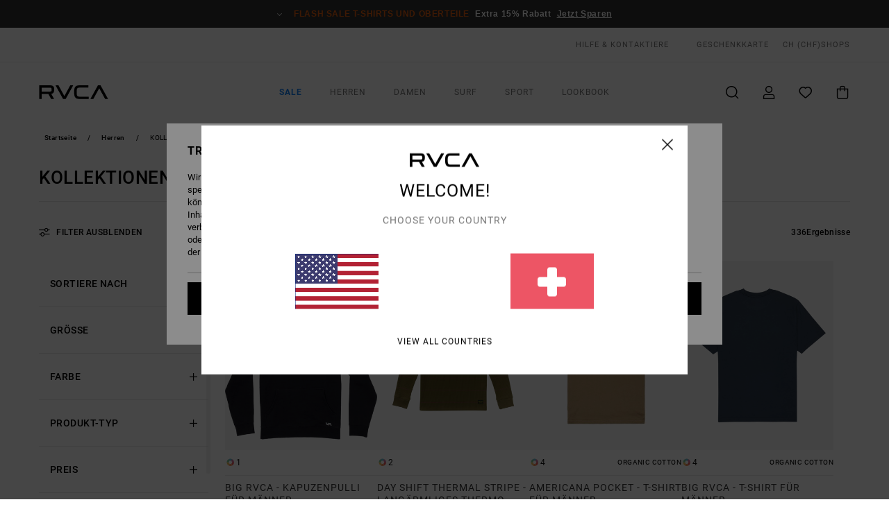

--- FILE ---
content_type: text/html;charset=UTF-8
request_url: https://www.rvca-store.ch/herren-kollektionen/
body_size: 51985
content:
<!DOCTYPE html>





<html lang="de-ch" class="no-js rv-theme">





































<head>
    

<link rel="preload" as="font" href="https://cdn.napali.app/fonts/RvcaIcons/RvcaIcons.woff2" type="font/woff2" crossorigin>

<link rel="preload" as="font" href="https://cdn.napali.app/fonts/StyleashGlobal/StyleashGlobal.woff2" type="font/woff2" crossorigin>

<link rel="preload" as="font" href="https://cdn.napali.app/fonts/RobotoCondensed/RobotoCondensed-Regular.woff2" type="font/woff2" crossorigin>

<link rel="preload" as="font" href="https://cdn.napali.app/fonts/roboto/roboto-regular.woff2" type="font/woff2" crossorigin>

<link rel="preload" as="font" href="https://cdn.napali.app/fonts/roboto/roboto-light.woff2" type="font/woff2" crossorigin>

<link rel="preload" as="font" href="https://cdn.napali.app/fonts/roboto/roboto-medium.woff2" type="font/woff2" crossorigin>

<link rel="preload" as="font" href="https://cdn.napali.app/fonts/roboto/roboto-bold.woff2" type="font/woff2" crossorigin>





    <title>Herrenkollektionen - Collabs und Spezialkollektionen | RVCA</title>
 







































<link rel="apple-touch-icon" sizes="180x180" href="https://www.rvca-store.ch/on/demandware.static/Sites-RV-CH-Site/-/default/dw8b6adcc7/images/favicons/apple-icon-180x180.png">
<link rel="icon" type="image/png" sizes="32x32" href="https://www.rvca-store.ch/on/demandware.static/Sites-RV-CH-Site/-/default/dw62f51522/images/favicons/favicon-32x32.png">
<link rel="icon" type="image/png" sizes="16x16" href="https://www.rvca-store.ch/on/demandware.static/Sites-RV-CH-Site/-/default/dwf6d82b1d/images/favicons/favicon-16x16.png">
<link rel="manifest" crossorigin="use-credentials" href="/on/demandware.store/Sites-RV-CH-Site/de_CH/Page-ManifestJson">
<link rel="mask-icon" href="https://www.rvca-store.ch/on/demandware.static/Sites-RV-CH-Site/-/default/dwaae11e81/images/favicons/safari-pinned-tab.svg" color="#000000">
<meta name="msapplication-TileColor" content="#ffffff">
<meta name="msapplication-TileImage" content="https://www.rvca-store.ch/on/demandware.static/Sites-RV-CH-Site/-/default/dwf9c07b63/images/favicons/ms-icon-150x150.png">
<meta name="theme-color" content="#ffffff">



<meta name="viewport" content="width=device-width, initial-scale=1, maximum-scale=1.0, user-scalable=no" />


















    

    
        
            <link rel="alternate" hreflang="de-AT" href="https://www.rvca.at/herren-kollektionen/" />
        
    
        
            <link rel="alternate" hreflang="fr-BE" href="https://www.rvca-store.be/homme-collections/" />
        
    
        
            <link rel="alternate" hreflang="de-CH" href="https://www.rvca-store.ch/herren-kollektionen/" />
        
    
        
            <link rel="alternate" hreflang="de-DE" href="https://www.rvca.de/herren-kollektionen/" />
        
    
        
            <link rel="alternate" hreflang="da-DK" href="https://www.rvca.dk/mens-collection/" />
        
    
        
            <link rel="alternate" hreflang="es-ES" href="https://www.rvca.es/hombre-colecciones/" />
        
    
        
            <link rel="alternate" hreflang="fi-FI" href="https://www.rvca.fi/mens-collection/" />
        
    
        
            <link rel="alternate" hreflang="fr-FR" href="https://www.rvca.fr/homme-collections/" />
        
    
        
            <link rel="alternate" hreflang="en-GB" href="https://www.rvca.co.uk/mens-collection/" />
        
    
        
            <link rel="alternate" hreflang="en-IE" href="https://www.rvca.ie/mens-collection/" />
        
    
        
            <link rel="alternate" hreflang="it-IT" href="https://www.rvca.it/uomo-collezioni/" />
        
    
        
            <link rel="alternate" hreflang="lb-LU" href="https://www.rvca.lu/mens-collection/" />
        
    
        
            <link rel="alternate" hreflang="pt-PT" href="https://www.rvca.pt/homem-colecoes/" />
        
    
        
            <link rel="alternate" hreflang="sv-SE" href="https://www.rvca.se/mens-collection/" />
        
    




    <meta name="description" content="Lassen Sie sich inspirieren von unseren Limited Editions und Collabs von RVCA. Exklusive Shopping- und Lifestyle-Beratung Online shoppen"/>
    



    <meta property="fb:app_id" content="154989654683657"/>





    

    <meta property="og:title" content="Herrenkollektionen - Collabs und Spezialkollektionen" />
    <meta property="og:description" content="Lassen Sie sich inspirieren von unseren Limited Editions und Collabs von RVCA. Exklusive Shopping- und Lifestyle-Beratung Online shoppen" />
    <meta property="og:image" content="https://images.napali.app/global/rvca-products/all/default/medium-large/avysf00223_rvca,f_blk_frt1.jpg" />
    




<meta http-equiv="content-type" content="text/html; charset=UTF-8" />







    
    
    
    <!--
    xIsPathInfo: /herren-kollektionen/
    NonSEOPathInfoPart: /Sites-RV-CH-Site
    NonSEOParametersActive: false
    -->

    
        
        
    





    
    
        <link class="nextlink" rel="next" href="https://www.rvca-store.ch/herren-kollektionen/?start=48&amp;sz=48">
    



<script>
    (function(w,d,u){w.readyQ=[];w.bindReadyQ=[];function p(x,y){if(x=="ready"){w.bindReadyQ.push(y);}else{w.readyQ.push(x);}};var a={ready:p,bind:p};w.$=w.jQuery=function(f){if(f===d||f===u){return a}else{p(f)}}})(window,document)
</script>



<script>
    var dw_image_path="https://www.rvca-store.ch/on/demandware.static/Sites-RV-CH-Site/-/de_CH/v1768550943164/images/";
    var dw_css_compiled_path="https://www.rvca-store.ch/on/demandware.static/Sites-RV-CH-Site/-/de_CH/v1768550943164/css/compiled/";
    var dw_css_path="https://www.rvca-store.ch/on/demandware.static/Sites-RV-CH-Site/-/de_CH/v1768550943164/css/";
    var dw_js_path="https://www.rvca-store.ch/on/demandware.static/Sites-RV-CH-Site/-/de_CH/v1768550943164/js/";
    var dw_lib_path="https://www.rvca-store.ch/on/demandware.static/Sites-RV-CH-Site/-/de_CH/v1768550943164/lib/";
    var deffered_css_files= [];
    var deffered_js_files= [];
</script>



<script src="https://www.rvca-store.ch/on/demandware.static/Sites-RV-CH-Site/-/de_CH/v1768550943164/lib/jquery/js/jquery/jquery-1.7.2.min.js"></script>




    <script async src="https://www.google.com/recaptcha/api.js?render=6LeSHHomAAAAAHVpOXoczTkg-jRqP7WHOog6Hrja"></script>








    

<link href="https://www.rvca-store.ch/on/demandware.static/Sites-RV-CH-Site/-/de_CH/v1768550943164/css/compiled/global_generated.css" rel="stylesheet" type="text/css" />




<script  type="text/javascript" src="https://www.rvca-store.ch/on/demandware.static/Sites-RV-CH-Site/-/de_CH/v1768550943164/js/global_head.js"></script>




    
    
    
    
    
    
    
    

    



    
    
    
        <script type="text/javascript">
            var utag_core_data = {"customer_groups":["Everyone","Unregistered","Unregistered-vp-excl"],"cart_quantity_array":[],"order_loyalty_or_promocode":[],"order_loyalty_or_promotionID":[],"order_loyalty_or_exp":[],"order_loyalty_or_type":[],"page_categories":["men","collection"],"page_en_site_section":"men:collection","page_pagename":"men:collection:product list","page_type":"category_plp","event_name":"plp_view","product_promotion_id":[],"search_results":"336","site_brand":"rv","site_country":"ch","site_currency_code":"CHF","site_language":"de","site_region":"europe","site_type":"ecommerce","visit_authentication_status":"anonymous","page_site_section_new":"men","page_site_section1_new":"collection","page_browsing_category_id":"men_collection","product_id":[],"product_qty":[],"product_gross":[],"product_net":[],"product_discount":[],"product_md_displayed":[],"product_material":[],"product_mkd":[],"product_msrp":[],"product_season":[],"product_title":[],"product_category":[],"product_brand":[],"product_gender":[],"product_color":[],"product_size":[],"product_attributes":[],"product_restriction":[],"pdp_product_flag":[],"cart_amount_ttc":"0.00"};
            var htag_data = {"product_attributes":[]};
            var utag_data = typeof utag_data !== 'undefined' ? Object.assign(utag_core_data, utag_data) : utag_core_data;
            var tlm_session = {};
            var tlm_events = {};

            if (typeof res_analytics != 'undefined') {
                if (res_analytics.site_version && typeof utag_data !== 'undefined') {
                    utag_data.site_responsive_version = 'responsive:'+res_analytics.site_version;
                }
            }

            // post page display utag processing
            try {

                if (typeof globalTms !== 'undefined') {
                    globalTms.addPhotoVideo();
                } else {
                    // well, we can wait...
                    document.addEventListener('brd-tms-before-page', function () {
                        globalTms.addPhotoVideo();
                    })
                }

                // category_nb_material
                if ($('#productssearchresult').length) {
                    utag_data.category_nb_material = ''+$('#productssearchresult .isproductgrid .producttile').length;
                }
                //page_filter_criteria
                if (typeof getCurrentRefinements === 'function') {
                    var gtm_curref = getCurrentRefinements();
                    for (i in gtm_curref) {
                        if (typeof (gtm_curref[i]) == 'object') {
                            var _name = gtm_curref[i].name;
                            var _values = gtm_curref[i].values.split("%7C");
                            if (_values.length > 0) {
                                var _final_value = '';
                                for (var j = 0; j < _values.length; j++) {
                                    if (j != 0) _final_value += ';'
                                    _final_value += _values[j];
                                }
                                if (typeof utag_data.page_filter_criteria === 'undefined') utag_data.page_filter_criteria = '';
                                if (utag_data.page_filter_criteria.length > 0) utag_data.page_filter_criteria += "|";
                                utag_data.page_filter_criteria += _name.replace("refinementColor", "color") + ":" + _final_value;
                            }
                        }
                    }
                }
            } catch(e) {/* console.log('tealium: ',e) */}

        </script>
        
    




<script src="//tags.tiqcdn.com/utag/quiksilver/emea-core/prod/utag.sync.js"></script>










<meta http-equiv="X-UA-Compatible" content="IE=edge,chrome=1" />


<script type="text/javascript">//<!--
/* <![CDATA[ (head-active_data.js) */
var dw = (window.dw || {});
dw.ac = {
    _analytics: null,
    _events: [],
    _category: "",
    _searchData: "",
    _anact: "",
    _anact_nohit_tag: "",
    _analytics_enabled: "true",
    _timeZone: "Europe/Paris",
    _capture: function(configs) {
        if (Object.prototype.toString.call(configs) === "[object Array]") {
            configs.forEach(captureObject);
            return;
        }
        dw.ac._events.push(configs);
    },
	capture: function() { 
		dw.ac._capture(arguments);
		// send to CQ as well:
		if (window.CQuotient) {
			window.CQuotient.trackEventsFromAC(arguments);
		}
	},
    EV_PRD_SEARCHHIT: "searchhit",
    EV_PRD_DETAIL: "detail",
    EV_PRD_RECOMMENDATION: "recommendation",
    EV_PRD_SETPRODUCT: "setproduct",
    applyContext: function(context) {
        if (typeof context === "object" && context.hasOwnProperty("category")) {
        	dw.ac._category = context.category;
        }
        if (typeof context === "object" && context.hasOwnProperty("searchData")) {
        	dw.ac._searchData = context.searchData;
        }
    },
    setDWAnalytics: function(analytics) {
        dw.ac._analytics = analytics;
    },
    eventsIsEmpty: function() {
        return 0 == dw.ac._events.length;
    }
};
/* ]]> */
// -->
</script>
<script type="text/javascript">//<!--
/* <![CDATA[ (head-cquotient.js) */
var CQuotient = window.CQuotient = {};
CQuotient.clientId = 'bcxt-RV-CH';
CQuotient.realm = 'BCXT';
CQuotient.siteId = 'RV-CH';
CQuotient.instanceType = 'prd';
CQuotient.locale = 'de_CH';
CQuotient.fbPixelId = '__UNKNOWN__';
CQuotient.activities = [];
CQuotient.cqcid='';
CQuotient.cquid='';
CQuotient.cqeid='';
CQuotient.cqlid='';
CQuotient.apiHost='api.cquotient.com';
/* Turn this on to test against Staging Einstein */
/* CQuotient.useTest= true; */
CQuotient.useTest = ('true' === 'false');
CQuotient.initFromCookies = function () {
	var ca = document.cookie.split(';');
	for(var i=0;i < ca.length;i++) {
	  var c = ca[i];
	  while (c.charAt(0)==' ') c = c.substring(1,c.length);
	  if (c.indexOf('cqcid=') == 0) {
		CQuotient.cqcid=c.substring('cqcid='.length,c.length);
	  } else if (c.indexOf('cquid=') == 0) {
		  var value = c.substring('cquid='.length,c.length);
		  if (value) {
		  	var split_value = value.split("|", 3);
		  	if (split_value.length > 0) {
			  CQuotient.cquid=split_value[0];
		  	}
		  	if (split_value.length > 1) {
			  CQuotient.cqeid=split_value[1];
		  	}
		  	if (split_value.length > 2) {
			  CQuotient.cqlid=split_value[2];
		  	}
		  }
	  }
	}
}
CQuotient.getCQCookieId = function () {
	if(window.CQuotient.cqcid == '')
		window.CQuotient.initFromCookies();
	return window.CQuotient.cqcid;
};
CQuotient.getCQUserId = function () {
	if(window.CQuotient.cquid == '')
		window.CQuotient.initFromCookies();
	return window.CQuotient.cquid;
};
CQuotient.getCQHashedEmail = function () {
	if(window.CQuotient.cqeid == '')
		window.CQuotient.initFromCookies();
	return window.CQuotient.cqeid;
};
CQuotient.getCQHashedLogin = function () {
	if(window.CQuotient.cqlid == '')
		window.CQuotient.initFromCookies();
	return window.CQuotient.cqlid;
};
CQuotient.trackEventsFromAC = function (/* Object or Array */ events) {
try {
	if (Object.prototype.toString.call(events) === "[object Array]") {
		events.forEach(_trackASingleCQEvent);
	} else {
		CQuotient._trackASingleCQEvent(events);
	}
} catch(err) {}
};
CQuotient._trackASingleCQEvent = function ( /* Object */ event) {
	if (event && event.id) {
		if (event.type === dw.ac.EV_PRD_DETAIL) {
			CQuotient.trackViewProduct( {id:'', alt_id: event.id, type: 'raw_sku'} );
		} // not handling the other dw.ac.* events currently
	}
};
CQuotient.trackViewProduct = function(/* Object */ cqParamData){
	var cq_params = {};
	cq_params.cookieId = CQuotient.getCQCookieId();
	cq_params.userId = CQuotient.getCQUserId();
	cq_params.emailId = CQuotient.getCQHashedEmail();
	cq_params.loginId = CQuotient.getCQHashedLogin();
	cq_params.product = cqParamData.product;
	cq_params.realm = cqParamData.realm;
	cq_params.siteId = cqParamData.siteId;
	cq_params.instanceType = cqParamData.instanceType;
	cq_params.locale = CQuotient.locale;
	
	if(CQuotient.sendActivity) {
		CQuotient.sendActivity(CQuotient.clientId, 'viewProduct', cq_params);
	} else {
		CQuotient.activities.push({activityType: 'viewProduct', parameters: cq_params});
	}
};
/* ]]> */
// -->
</script>
<!-- Demandware Apple Pay -->

<style type="text/css">ISAPPLEPAY{display:inline}.dw-apple-pay-button,.dw-apple-pay-button:hover,.dw-apple-pay-button:active{background-color:black;background-image:-webkit-named-image(apple-pay-logo-white);background-position:50% 50%;background-repeat:no-repeat;background-size:75% 60%;border-radius:5px;border:1px solid black;box-sizing:border-box;margin:5px auto;min-height:30px;min-width:100px;padding:0}
.dw-apple-pay-button:after{content:'Apple Pay';visibility:hidden}.dw-apple-pay-button.dw-apple-pay-logo-white{background-color:white;border-color:white;background-image:-webkit-named-image(apple-pay-logo-black);color:black}.dw-apple-pay-button.dw-apple-pay-logo-white.dw-apple-pay-border{border-color:black}</style>




    

    
        
    
    
    
    <link rel="canonical" href="https://www.rvca-store.ch/herren-kollektionen/" />

    

    
    


    


</head>


<body class="pt_productsearchresult   ">
    <div class="page-content ">
        
    <script>
	var tlm_account = 'quiksilver'
    	,tlm_profile = 'emea-core'
    	,tlm_env = 'prod'
    	,tlm_url = '//tags.tiqcdn.com/utag/'+tlm_account+'/'+tlm_profile+'/'+tlm_env+'/utag.js'
    	,gtms_url = 'https://www.rvca-store.ch/on/demandware.static/Sites-RV-CH-Site/-/de_CH/v1768550943164/js/globalTms.js'
    	,loadGlobalTms = function(){
    		a=gtms_url;b=document;c='script';d=b.createElement(c);
    		d.src=a;d.type='text/java'+c;d.async=1;
    		a=b.getElementsByTagName(c)[0];a.parentNode.insertBefore(d,a);
   		}
   		;
	
	(function(a,b,c,d){
    a=tlm_url;b=document;c='script';d=b.createElement(c);
    d.onload=loadGlobalTms();d.src=a;d.type='text/java'+c;d.async=1;
    a=b.getElementsByTagName(c)[0];a.parentNode.insertBefore(d,a);
   	})();
</script>




        



        
        


<a tabindex="1" id="" class="screen-reader-text" href="#productresultarea">Direkt zur Produkt Auswahl springen</a>

        



        <header class="r-h-container" id="top-header">
    






<link rel="preload" href="//cdn.napali.app/static/RV/default/category-assets/experiences/recurring/ticker/css/r-bo-ticker.min.css" as="style" onload="this.onload=null;this.rel='stylesheet'">
<noscript>
    <link rel="stylesheet" href="//cdn.napali.app/static/RV/default/category-assets/experiences/recurring/ticker/css/r-bo-ticker.min.css">
</noscript>
<script async defer src="//cdn.napali.app/static/RV/default/category-assets/experiences/recurring/ticker/js/r-bo-ticker.min.js"></script>



<div id="r-bo-ticker-top-container">
    <article class="r-bo-ticker">
        <div class="header_background"></div>
        <div class="opacity_filter"></div>
        <div class="r-bo-ticker-container">
            <div class="slides-container my-unslider--ticker" id="slider">
                <ul>
                    
	 


	



    <div class="slot-item slot-item-ticker-header" data-sid="ticker-header">
        
            
            





    
	
	<div class="contentasset addimgalt contentasset-ticker-header-op-fs" data-cid="ticker-header-op-fs" data-content-title="Flash Sale">
		<!-- dwMarker="content" dwContentID="94b7e311f0ee4b996eb1c24d08" -->
		
			<li class="content">
    <div class="content-container">
        <div class="content-left" data-description="*Angebot%20nur%20g%C3%BCltig%20bis%20Sonntag%20Mitternacht%20f%C3%BCr%20eine%20Auswahl%20an%20Sale%20Produkten%2C%20die%20mit%20%E2%80%9EFlash%20Sale%E2%80%9C%20markiert%20sind.%20Die%20angezeigten%20Preise%20beinhalten%20bereits%20den%20Rabatt.%20Das%20Angebot%20ist%20nicht%20mit%20anderen%20Angeboten%20kombinierbar.%20Es%20gelten%20m%C3%B6glicherweise%20weitere%20Ausnahmen.">
            <!-- <span class="arrow-down"></span> -->
            <span class="icon-ico_arrow_down arrow-down"></span>
            <span class="emoji"></span>
            <h4 class="title" style="color: #DF5C0E" data-color="#DF5C0E">Flash Sale T-Shirts und Oberteile</h4>
            <p class="sub-title">Extra 15% Rabatt</p>
        </div>
        
            
                <a class="cta" href="https://www.rvca-store.ch/sale-flash-deal/#?intcmp=rvca_ticker_sale-w26-flash">Jetzt Sparen</a>
            
        
    </div>
</li>
		
	</div>


        
    </div>
 
	
                </ul>
                <div class="slides-container-arrow-shadow-left"></div>
                <div class="slides-container-arrow-shadow-right"></div>
                <div class="slides-container-arrow-left"><span class="icon-ico_arrow_left"></span></div>
                <div class="slides-container-arrow-right"><span class="icon-ico_arrow_right"></span></div>
            </div>
        </div>
        <div class="info-panel" style="display: none;">
            <ul class="info-panel-content"></ul>
            <div class="close"></div>
        </div>
    </article>
</div>

    <div class="r-th-container">
        <div class="r-th-content">
            <div class="r-th-menu-links r-th-menu-links-left">
                
	 


	



    <div class="slot-item slot-item-top-header-link1" data-sid="top-header-link1">
        
            
            





    
	
	<div class="contentasset addimgalt contentasset-header_helpcontact" data-cid="header_helpcontact" data-content-title="header_helpcontact">
		<!-- dwMarker="content" dwContentID="de3742d4732ba60438c5f46404" -->
		
			<button class="r-bh-panel-action r-th-help" aria-haspopup="true" data-title="Hilfe & Kontaktiere" title="Hilfe & Kontaktiere"
                aria-label="Hilfe & Kontaktiere">
HILFE & KONTAKTIERE
 </button>
		
	</div>


        
    </div>
 
	
                
	 


	


    
        <a href="https://www.rvca-store.ch/gift-card-landing.html" style="margin-left: 4rem;">Geschenkkarte</a>
    
 
	
                
	 

	

                

<div class="r-country-selector-wrapper">
    <div class="r-country-selector-inner">
        <span class="r-bh-panel-action r-th-country-selector-popup" data-template-title="W&auml;hle deine Region" aria-haspopup="true" data-title="Region und Sprache einstellen" title="Region und Sprache einstellen" aria-label="Region und Sprache einstellen">
            CH
            (CHF)
        </span>

        <div class="r-country-selector-template"></div>
    </div>
</div>

            </div>

            <div class="r-th-menu-links r-th-menu-links-right">
                
	 


	


    
        <span data-href="https://www.rvca-store.ch/stores" class="href-js obflk">Shops</span>
    
 
	
                
	 

	
                
	 

	
            </div>
        </div>
    </div>

    <div class="r-bh-container">
        <div class="r-bh-content">
            







































<div class="r-bh-logo RV">
    <span data-href="https://www.rvca-store.ch/" class="obflk href-js" title="RVCA" aria-label="RVCA">
        <!-- aid: header-logo -->









    
	
	<div class="contentasset addimgalt contentasset-header-logo" data-cid="header-logo" data-content-title="header-logo">
		<!-- dwMarker="content" dwContentID="c2b23638a5b8878a7c0387a247" -->
		
			<p><img alt="" src="https://www.rvca-store.ch/on/demandware.static/-/Sites-RV-FR-Library/de_CH/v1768550943164/header/rvca-logo.svg" width="93" /></p>
		
	</div>


<!-- end: header-logo -->

    </span>
</div>

<div class="r-bh-nav">
    <div class="r-bh-nav-open">
        <button class="r-bh-btn r-bh-navbtn"></button>
    </div>

    <div class="r-bh-slide">
        <div class="r-bh-nav-close">
            <button class="r-bh-btn r-bh-navbtn"></button>
        </div>

        <div class="r-bh-nav-current-state">
            <span class="r-bh-nav-current-category"></span>
        </div>

        <div class="r-bh-searchcontainer">
    <form role="search" action="/search" name="einsteinSearch" class="ajaxSubmit">
        
        <div class="r-bh-search--input-container">
            <input class="r-bh-search--input" name="r-bh-search--input" type="text" autocomplete="off" aria-label="Suche" aria-expanded="true" placeholder="Suche">
            <div class="r-bh-search--input-reset">Zur&uuml;cksetzen</div>
            <div class="r-bh-search--input-close"></div>
        </div>
    </form>
</div>

        <div class="r-bh-menu">
            <nav class="r-bh-menu-scrollbar">
                
                    <ul class="r-bh-navitems r-bh-navlevel1 r-bh-translate-0">
                        
                            

                            <li class="r-bh-navitem">
                                
                                    <a href="https://www.rvca-store.ch/sale/" class="r-bh-navlink r-bh-navfold r-bh-navlinklevel1" aria-haspopup="true" aria-expanded="false" target="_self" aria-controls="aria-control-sale">
                                        Sale
                                    </a>
                                

                                






  



    <div class="r-bh-navitems r-bh-navlevel2" aria-hidden="true" id="aria-control-sale">

        
        

        

            

            

            

                

                <ul class="r-bh-column">
                    <li class="r-bh-navitem" data-test="0" data-retest="17">
                        
                            <a href="https://www.rvca-store.ch/sale-flash-deal/" class="r-bh-navlink r-bh-navfold" aria-haspopup="true" aria-expanded="false" aria-controls="aria-control-sale_flash-deals">
                                Flash Sale
                            </a>
                        

                        <div class="r-bh-navitems r-bh-navlevel3" aria-hidden="true" id="aria-control-sale_flash-deals">
                            <ul class="r-bh-navitems-group">
                                
                            </ul>
                        </div>
                    </li>
                </ul>

            

                

                <ul class="r-bh-column">
                    <li class="r-bh-navitem" data-test="8" data-retest="17">
                        
                            <a href="https://www.rvca-store.ch/sale-herren/" class="r-bh-navlink r-bh-navfold" aria-haspopup="true" aria-expanded="false" aria-controls="aria-control-sale_men">
                                Sale M&auml;nner
                            </a>
                        

                        <div class="r-bh-navitems r-bh-navlevel3" aria-hidden="true" id="aria-control-sale_men">
                            <ul class="r-bh-navitems-group">
                                
                                    <li class="r-bh-navitem">

                                        

                                        
                                            <a href="https://www.rvca-store.ch/sale-herren/" class="r-bh-navlink  r-bh-navlink--viewall " aria-haspopup="false" aria-expanded="false" aria-controls="aria-control-sale_men_all">
                                                Alle ansehen
                                            </a>
                                        
                                    </li>
                                
                                    <li class="r-bh-navitem">

                                        

                                        
                                            <a href="https://www.rvca-store.ch/sale-herren-tshirts/" class="r-bh-navlink  " aria-haspopup="false" aria-expanded="false" aria-controls="aria-control-sale_men_tshirts">
                                                T-Shirts
                                            </a>
                                        
                                    </li>
                                
                                    <li class="r-bh-navitem">

                                        

                                        
                                            <a href="https://www.rvca-store.ch/sale-herren-hemden/" class="r-bh-navlink  " aria-haspopup="false" aria-expanded="false" aria-controls="aria-control-sale_men_shirts">
                                                Hemden
                                            </a>
                                        
                                    </li>
                                
                                    <li class="r-bh-navitem">

                                        

                                        
                                            <a href="https://www.rvca-store.ch/sale-herren-boardshorts/" class="r-bh-navlink  " aria-haspopup="false" aria-expanded="false" aria-controls="aria-control-sale_men_boardshorts">
                                                Shorts / Boardshorts
                                            </a>
                                        
                                    </li>
                                
                                    <li class="r-bh-navitem">

                                        

                                        
                                            <a href="https://www.rvca-store.ch/sale-herren-sweatshirts/" class="r-bh-navlink  " aria-haspopup="false" aria-expanded="false" aria-controls="aria-control-sale_men_sweatshirts">
                                                Kapuzenpullis / Fleece
                                            </a>
                                        
                                    </li>
                                
                                    <li class="r-bh-navitem">

                                        

                                        
                                            <a href="https://www.rvca-store.ch/sale-herren-hosen/" class="r-bh-navlink  " aria-haspopup="false" aria-expanded="false" aria-controls="aria-control-sale_men_pants">
                                                Hosen / Jeans
                                            </a>
                                        
                                    </li>
                                
                                    <li class="r-bh-navitem">

                                        

                                        
                                            <a href="https://www.rvca-store.ch/sale-herren-jacken/" class="r-bh-navlink  " aria-haspopup="false" aria-expanded="false" aria-controls="aria-control-sale_men_jackets">
                                                Jacken
                                            </a>
                                        
                                    </li>
                                
                                    <li class="r-bh-navitem">

                                        

                                        
                                            <a href="https://www.rvca-store.ch/sale-herren-accessoires/" class="r-bh-navlink  " aria-haspopup="false" aria-expanded="false" aria-controls="aria-control-sale_men_accessories">
                                                Accessoires
                                            </a>
                                        
                                    </li>
                                
                            </ul>
                        </div>
                    </li>
                </ul>

            

                

                <ul class="r-bh-column">
                    <li class="r-bh-navitem" data-test="8" data-retest="17">
                        
                            <a href="https://www.rvca-store.ch/sale-damen/" class="r-bh-navlink r-bh-navfold" aria-haspopup="true" aria-expanded="false" aria-controls="aria-control-sale_women">
                                Sale Frauen
                            </a>
                        

                        <div class="r-bh-navitems r-bh-navlevel3" aria-hidden="true" id="aria-control-sale_women">
                            <ul class="r-bh-navitems-group">
                                
                                    <li class="r-bh-navitem">

                                        

                                        
                                            <a href="https://www.rvca-store.ch/sale-damen/" class="r-bh-navlink  r-bh-navlink--viewall " aria-haspopup="false" aria-expanded="false" aria-controls="aria-control-sale_women_all">
                                                Alle ansehen
                                            </a>
                                        
                                    </li>
                                
                                    <li class="r-bh-navitem">

                                        

                                        
                                            <a href="https://www.rvca-store.ch/sale-damen-oberteile/" class="r-bh-navlink  " aria-haspopup="false" aria-expanded="false" aria-controls="aria-control-sale_women_tops">
                                                Oberteile / T-Shirts
                                            </a>
                                        
                                    </li>
                                
                                    <li class="r-bh-navitem">

                                        

                                        
                                            <a href="https://www.rvca-store.ch/sale-damen-kleider/" class="r-bh-navlink  " aria-haspopup="false" aria-expanded="false" aria-controls="aria-control-sale_women_dresses">
                                                Kleider
                                            </a>
                                        
                                    </li>
                                
                                    <li class="r-bh-navitem">

                                        

                                        
                                            <a href="https://www.rvca-store.ch/sale-damen-swim/" class="r-bh-navlink  " aria-haspopup="false" aria-expanded="false" aria-controls="aria-control-sale_women_swim">
                                                Bademode
                                            </a>
                                        
                                    </li>
                                
                                    <li class="r-bh-navitem">

                                        

                                        
                                            <a href="https://www.rvca-store.ch/sale-damen-sweatshirts/" class="r-bh-navlink  " aria-haspopup="false" aria-expanded="false" aria-controls="aria-control-sale_women_sweatshirts">
                                                Kapuzenpullis / Fleece / Pullover
                                            </a>
                                        
                                    </li>
                                
                                    <li class="r-bh-navitem">

                                        

                                        
                                            <a href="https://www.rvca-store.ch/sale-damen-unterteile/" class="r-bh-navlink  " aria-haspopup="false" aria-expanded="false" aria-controls="aria-control-sale_women_bottoms">
                                                Unterteile
                                            </a>
                                        
                                    </li>
                                
                                    <li class="r-bh-navitem">

                                        

                                        
                                            <a href="https://www.rvca-store.ch/sale-damen-jacken/" class="r-bh-navlink  " aria-haspopup="false" aria-expanded="false" aria-controls="aria-control-sale_women_jackets">
                                                Jacken &amp; M&auml;ntel
                                            </a>
                                        
                                    </li>
                                
                                    <li class="r-bh-navitem">

                                        

                                        
                                            <a href="https://www.rvca-store.ch/sale-damen-accessoires/" class="r-bh-navlink  " aria-haspopup="false" aria-expanded="false" aria-controls="aria-control-sale_women_accessories">
                                                Accessoires
                                            </a>
                                        
                                    </li>
                                
                            </ul>
                        </div>
                    </li>
                </ul>

            

                

                <ul class="r-bh-column">
                    <li class="r-bh-navitem" data-test="5" data-retest="17">
                        
                            <a href="https://www.rvca-store.ch/sale-sport/" class="r-bh-navlink r-bh-navfold" aria-haspopup="true" aria-expanded="false" aria-controls="aria-control-sale_sport">
                                Sale Sport
                            </a>
                        

                        <div class="r-bh-navitems r-bh-navlevel3" aria-hidden="true" id="aria-control-sale_sport">
                            <ul class="r-bh-navitems-group">
                                
                                    <li class="r-bh-navitem">

                                        

                                        
                                            <a href="https://www.rvca-store.ch/sale-sport-herren-tops/" class="r-bh-navlink  " aria-haspopup="false" aria-expanded="false" aria-controls="aria-control-sale_sport_men-tops">
                                                Herren Sport-Oberteile
                                            </a>
                                        
                                    </li>
                                
                                    <li class="r-bh-navitem">

                                        

                                        
                                            <a href="https://www.rvca-store.ch/sale-sport-herren-bottoms/" class="r-bh-navlink  " aria-haspopup="false" aria-expanded="false" aria-controls="aria-control-sale_sport_men-bottoms">
                                                Herren Sport-Unterteile
                                            </a>
                                        
                                    </li>
                                
                                    <li class="r-bh-navitem">

                                        

                                        
                                            <a href="https://www.rvca-store.ch/sale-sport-damen-tops/" class="r-bh-navlink  " aria-haspopup="false" aria-expanded="false" aria-controls="aria-control-sale_sport_women-tops">
                                                Damen Sport-Oberteile
                                            </a>
                                        
                                    </li>
                                
                                    <li class="r-bh-navitem">

                                        

                                        
                                            <a href="https://www.rvca-store.ch/sale-sport-damen-bottoms/" class="r-bh-navlink  " aria-haspopup="false" aria-expanded="false" aria-controls="aria-control-sale_sport_women-bottoms">
                                                Damen-Sport-Unterteile
                                            </a>
                                        
                                    </li>
                                
                                    <li class="r-bh-navitem">

                                        

                                        
                                            <a href="https://www.rvca-store.ch/sale-sport-alle/" class="r-bh-navlink  r-bh-navlink--viewall " aria-haspopup="false" aria-expanded="false" aria-controls="aria-control-sale_sport_all">
                                                Alle ansehen
                                            </a>
                                        
                                    </li>
                                
                            </ul>
                        </div>
                    </li>
                </ul>

            

        

        
        
    </div>


                            </li>
                        
                            

                            <li class="r-bh-navitem">
                                
                                    <a href="https://www.rvca-store.ch/herren/" class="r-bh-navlink r-bh-navfold r-bh-navlinklevel1" aria-haspopup="true" aria-expanded="false" target="_self" aria-controls="aria-control-men">
                                        Herren
                                    </a>
                                

                                






  



    <div class="r-bh-navitems r-bh-navlevel2" aria-hidden="true" id="aria-control-men">

        
        

        

            

            
                <ul class="r-bh-column custom">
                    
                        <li class="r-bh-navitem">
                            
                                <a href="https://www.rvca-store.ch/herren-kollektion-new/"
                                   class="r-bh-navlink"
                                   aria-haspopup="false" aria-expanded="false" aria-controls="aria-control-men_alt-sl1">
                                    Neuheiten
                                </a>
                            
                        </li>
                    
                        <li class="r-bh-navitem">
                            
                                <a href="https://www.rvca-store.ch/surf/"
                                   class="r-bh-navlink"
                                   aria-haspopup="false" aria-expanded="false" aria-controls="aria-control-men_alt-sl3">
                                    Surf
                                </a>
                            
                        </li>
                    
                        <li class="r-bh-navitem">
                            
                                <a href="https://www.rvca-store.ch/sale-herrer/"
                                   class="r-bh-navlink"
                                   aria-haspopup="false" aria-expanded="false" aria-controls="aria-control-men_alt-sl5">
                                    Sale
                                </a>
                            
                        </li>
                    
                </ul>
            

            

                

                <ul class="r-bh-column">
                    <li class="r-bh-navitem" data-test="10" data-retest="17">
                        
                            <a href="https://www.rvca-store.ch/herren-bekleidung/" class="r-bh-navlink r-bh-navfold" aria-haspopup="true" aria-expanded="false" aria-controls="aria-control-men_clothing">
                                Bekleidung
                            </a>
                        

                        <div class="r-bh-navitems r-bh-navlevel3" aria-hidden="true" id="aria-control-men_clothing">
                            <ul class="r-bh-navitems-group">
                                
                                    <li class="r-bh-navitem">

                                        

                                        
                                            <a href="https://www.rvca-store.ch/herren-bekleidung/" class="r-bh-navlink  r-bh-navlink--viewall " aria-haspopup="false" aria-expanded="false" aria-controls="aria-control-men_clothing_all">
                                                Alle ansehen
                                            </a>
                                        
                                    </li>
                                
                                    <li class="r-bh-navitem">

                                        

                                        
                                            <a href="https://www.rvca-store.ch/herren-jacken/" class="r-bh-navlink  " aria-haspopup="false" aria-expanded="false" aria-controls="aria-control-men_clothing_jackets">
                                                Jacken
                                            </a>
                                        
                                    </li>
                                
                                    <li class="r-bh-navitem">

                                        

                                        
                                            <a href="https://www.rvca-store.ch/herren-sweatshirts/" class="r-bh-navlink  r-bh-navfold" aria-haspopup="true" aria-expanded="false" aria-controls="aria-control-men_clothing_sweatshirts">
                                                Sweatshirts
                                            </a>
                                        
                                    </li>
                                
                                    <li class="r-bh-navitem">

                                        

                                        
                                            <a href="https://www.rvca-store.ch/herren-jeans/" class="r-bh-navlink  r-bh-navfold" aria-haspopup="true" aria-expanded="false" aria-controls="aria-control-men_clothing_jeans">
                                                Jeans
                                            </a>
                                        
                                    </li>
                                
                                    <li class="r-bh-navitem">

                                        

                                        
                                            <a href="https://www.rvca-store.ch/herren-hosen/" class="r-bh-navlink  r-bh-navfold" aria-haspopup="true" aria-expanded="false" aria-controls="aria-control-men_clothing_pants">
                                                Hosen
                                            </a>
                                        
                                    </li>
                                
                                    <li class="r-bh-navitem">

                                        

                                        
                                            <a href="https://www.rvca-store.ch/herren-hemden/" class="r-bh-navlink  r-bh-navfold" aria-haspopup="true" aria-expanded="false" aria-controls="aria-control-men_clothing_shirts">
                                                Hemden
                                            </a>
                                        
                                    </li>
                                
                                    <li class="r-bh-navitem">

                                        

                                        
                                            <a href="https://www.rvca-store.ch/herren-t-shirts/" class="r-bh-navlink  " aria-haspopup="false" aria-expanded="false" aria-controls="aria-control-men_clothing_alt1">
                                                T-Shirts
                                            </a>
                                        
                                    </li>
                                
                                    <li class="r-bh-navitem">

                                        

                                        
                                            <a href="https://www.rvca-store.ch/herren-shorts/" class="r-bh-navlink  r-bh-navfold" aria-haspopup="true" aria-expanded="false" aria-controls="aria-control-men_clothing_shorts">
                                                Shorts
                                            </a>
                                        
                                    </li>
                                
                                    <li class="r-bh-navitem">

                                        

                                        
                                            <a href="https://www.rvca-store.ch/sport-herren-shorts/" class="r-bh-navlink  " aria-haspopup="false" aria-expanded="false" aria-controls="aria-control-men_clothing_alt2">
                                                Sportshorts
                                            </a>
                                        
                                    </li>
                                
                                    <li class="r-bh-navitem">

                                        

                                        
                                            <a href="https://www.rvca-store.ch/herren-boardshorts/" class="r-bh-navlink  " aria-haspopup="false" aria-expanded="false" aria-controls="aria-control-men_clothing_alt3">
                                                Boardshorts
                                            </a>
                                        
                                    </li>
                                
                            </ul>
                        </div>
                    </li>
                </ul>

            

                

                <ul class="r-bh-column">
                    <li class="r-bh-navitem" data-test="7" data-retest="17">
                        
                            <a href="https://www.rvca-store.ch/herren-t-shirts/" class="r-bh-navlink r-bh-navfold" aria-haspopup="true" aria-expanded="false" aria-controls="aria-control-men_clothing_tshirts">
                                T-Shirts
                            </a>
                        

                        <div class="r-bh-navitems r-bh-navlevel3" aria-hidden="true" id="aria-control-men_clothing_tshirts">
                            <ul class="r-bh-navitems-group">
                                
                                    <li class="r-bh-navitem">

                                        

                                        
                                            <a href="https://www.rvca-store.ch/herren-t-shirts/" class="r-bh-navlink  r-bh-navlink--viewall " aria-haspopup="false" aria-expanded="false" aria-controls="aria-control-men_clothing_tshirts_all">
                                                Alle ansehen
                                            </a>
                                        
                                    </li>
                                
                                    <li class="r-bh-navitem">

                                        

                                        
                                            <a href="https://www.rvca-store.ch/herren-tanktops/" class="r-bh-navlink  " aria-haspopup="false" aria-expanded="false" aria-controls="aria-control-men_clothing_tshirts_tanks">
                                                Tanktops
                                            </a>
                                        
                                    </li>
                                
                                    <li class="r-bh-navitem">

                                        

                                        
                                            <a href="https://www.rvca-store.ch/herren-t-shirts-kurzarm/" class="r-bh-navlink  " aria-haspopup="false" aria-expanded="false" aria-controls="aria-control-men_clothing_tshirts_short-sleeves">
                                                Kurze &Auml;rmel
                                            </a>
                                        
                                    </li>
                                
                                    <li class="r-bh-navitem">

                                        

                                        
                                            <a href="https://www.rvca-store.ch/herren-t-shirts-langarm/" class="r-bh-navlink  " aria-haspopup="false" aria-expanded="false" aria-controls="aria-control-men_clothing_tshirts_long-sleeves">
                                                Lange &Auml;rmel
                                            </a>
                                        
                                    </li>
                                
                                    <li class="r-bh-navitem">

                                        

                                        
                                            <a href="https://www.rvca-store.ch/sport-herren-tshirts/" class="r-bh-navlink  " aria-haspopup="false" aria-expanded="false" aria-controls="aria-control-men_clothing_tshirts_alt1">
                                                Sport T-Shirts
                                            </a>
                                        
                                    </li>
                                
                                    <li class="r-bh-navitem">

                                        

                                        
                                            <a href="https://www.rvca-store.ch/herren-t-shirts-bedruckt/" class="r-bh-navlink  " aria-haspopup="false" aria-expanded="false" aria-controls="aria-control-men_clothing_tshirts_print">
                                                Art T-Shirts
                                            </a>
                                        
                                    </li>
                                
                                    <li class="r-bh-navitem">

                                        

                                        
                                            <a href="https://www.rvca-store.ch/herren-t-shirts-logo/" class="r-bh-navlink  " aria-haspopup="false" aria-expanded="false" aria-controls="aria-control-men_clothing_tshirts_logo">
                                                Logo T-Shirts
                                            </a>
                                        
                                    </li>
                                
                            </ul>
                        </div>
                    </li>
                </ul>

            

                

                <ul class="r-bh-column">
                    <li class="r-bh-navitem" data-test="5" data-retest="17">
                        
                            <a href="https://www.rvca-store.ch/herren-accessoires/" class="r-bh-navlink r-bh-navfold" aria-haspopup="true" aria-expanded="false" aria-controls="aria-control-men_accessories">
                                Accessoires
                            </a>
                        

                        <div class="r-bh-navitems r-bh-navlevel3" aria-hidden="true" id="aria-control-men_accessories">
                            <ul class="r-bh-navitems-group">
                                
                                    <li class="r-bh-navitem">

                                        

                                        
                                            <a href="https://www.rvca-store.ch/herren-accessoires/" class="r-bh-navlink  r-bh-navlink--viewall " aria-haspopup="false" aria-expanded="false" aria-controls="aria-control-men_accessories_all">
                                                Alle ansehen
                                            </a>
                                        
                                    </li>
                                
                                    <li class="r-bh-navitem">

                                        

                                        
                                            <a href="https://www.rvca-store.ch/herren-taschen/" class="r-bh-navlink  " aria-haspopup="false" aria-expanded="false" aria-controls="aria-control-men_accessories_bags">
                                                Rucks&auml;cke &amp; Taschen
                                            </a>
                                        
                                    </li>
                                
                                    <li class="r-bh-navitem">

                                        

                                        
                                            <a href="https://www.rvca-store.ch/herren-mutzen/" class="r-bh-navlink  " aria-haspopup="false" aria-expanded="false" aria-controls="aria-control-men_accessories_beanies">
                                                M&uuml;tzen
                                            </a>
                                        
                                    </li>
                                
                                    <li class="r-bh-navitem">

                                        

                                        
                                            <a href="https://www.rvca-store.ch/herren-caps/" class="r-bh-navlink  " aria-haspopup="false" aria-expanded="false" aria-controls="aria-control-men_accessories_hats">
                                                H&uuml;te &amp; Caps
                                            </a>
                                        
                                    </li>
                                
                                    <li class="r-bh-navitem">

                                        

                                        
                                            <a href="https://www.rvca-store.ch/herren-accessoires-weitere/" class="r-bh-navlink  " aria-haspopup="false" aria-expanded="false" aria-controls="aria-control-men_accessories_misc">
                                                Weitere Accessoires
                                            </a>
                                        
                                    </li>
                                
                            </ul>
                        </div>
                    </li>
                </ul>

            

                

                <ul class="r-bh-column">
                    <li class="r-bh-navitem" data-test="6" data-retest="17">
                        
                            <a href="https://www.rvca-store.ch/herren-kollektionen/" class="r-bh-navlink r-bh-navfold" aria-haspopup="true" aria-expanded="false" aria-controls="aria-control-men_collection">
                                Kollektionen
                            </a>
                        

                        <div class="r-bh-navitems r-bh-navlevel3" aria-hidden="true" id="aria-control-men_collection">
                            <ul class="r-bh-navitems-group">
                                
                                    <li class="r-bh-navitem">

                                        

                                        
                                            <a href="https://www.rvca-store.ch/herren-kollektionen/" class="r-bh-navlink  r-bh-navlink--viewall " aria-haspopup="false" aria-expanded="false" aria-controls="aria-control-men_collection_all">
                                                Alle ansehen
                                            </a>
                                        
                                    </li>
                                
                                    <li class="r-bh-navitem">

                                        

                                        
                                            <a href="https://www.rvca-store.ch/herren-kollektion-new/" class="r-bh-navlink  " aria-haspopup="false" aria-expanded="false" aria-controls="aria-control-men_collection_new">
                                                Neue Kollektion
                                            </a>
                                        
                                    </li>
                                
                                    <li class="r-bh-navitem">

                                        

                                        
                                            <a href="https://www.rvca-store.ch/herren-kollektion-essentials/" class="r-bh-navlink  " aria-haspopup="false" aria-expanded="false" aria-controls="aria-control-men_collection_recession">
                                                Dayshift - Essentials
                                            </a>
                                        
                                    </li>
                                
                                    <li class="r-bh-navitem">

                                        

                                        
                                            <a href="https://www.rvca-store.ch/herren-kollektion-muhammad-ali/" class="r-bh-navlink  " aria-haspopup="false" aria-expanded="false" aria-controls="aria-control-men_collection_muhammad-ali">
                                                Muhammad Ali
                                            </a>
                                        
                                    </li>
                                
                                    <li class="r-bh-navitem">

                                        

                                        
                                            <a href="https://www.rvca-store.ch/herren-kollektion-kevin-spanky/" class="r-bh-navlink  " aria-haspopup="false" aria-expanded="false" aria-controls="aria-control-men_collection_kevin-spanky">
                                                Kevin Spanky
                                            </a>
                                        
                                    </li>
                                
                                    <li class="r-bh-navitem">

                                        

                                        
                                            <a href="https://www.rvca-store.ch/herren-kollektion-ed-templeton/" class="r-bh-navlink  " aria-haspopup="false" aria-expanded="false" aria-controls="aria-control-men_collection_edtempleton">
                                                Ed Templeton
                                            </a>
                                        
                                    </li>
                                
                            </ul>
                        </div>
                    </li>
                </ul>

            

        

        
        
            <div class="r-bh-column-hl">
                <div class="r-bh-column-hl-image">
                    <p><a href="https://www.rvca-store.ch/herren-kollektion-new/#?intcmp=rvca-header-menu-men"><img alt="" loading="lazy" src="https://www.rvca-store.ch/on/demandware.static/-/Sites-RV-FR-Library/de_CH/v1768550943164/mega-menu/headermenu-highlight/261_RVCA_Spring_Men_Headermenu.jpg" title="" /></a></p>

<p><u><strong><a href="https://www.rvca-store.ch/herren-kollektion-new/#?intcmp=rvca-header-menu-men-cta"><span style="color:#000000;">Shoppe Die Neuzugänge >> </span></a></strong></u></p>
                </div>
            </div>
        
    </div>


                            </li>
                        
                            

                            <li class="r-bh-navitem">
                                
                                    <a href="https://www.rvca-store.ch/damen/" class="r-bh-navlink r-bh-navfold r-bh-navlinklevel1" aria-haspopup="true" aria-expanded="false" target="_self" aria-controls="aria-control-women">
                                        Damen
                                    </a>
                                

                                






  



    <div class="r-bh-navitems r-bh-navlevel2" aria-hidden="true" id="aria-control-women">

        
        

        

            

            
                <ul class="r-bh-column custom">
                    
                        <li class="r-bh-navitem">
                            
                                <a href="https://www.rvca-store.ch/damen-kollektion-neuheiten/"
                                   class="r-bh-navlink"
                                   aria-haspopup="false" aria-expanded="false" aria-controls="aria-control-women_alt-sl1">
                                    Neuzug&auml;nge
                                </a>
                            
                        </li>
                    
                        <li class="r-bh-navitem">
                            
                                <a href="https://www.rvca-store.ch/sale-damen/"
                                   class="r-bh-navlink"
                                   aria-haspopup="false" aria-expanded="false" aria-controls="aria-control-women_alt-sl4">
                                    Sale
                                </a>
                            
                        </li>
                    
                </ul>
            

            

                

                <ul class="r-bh-column">
                    <li class="r-bh-navitem" data-test="9" data-retest="17">
                        
                            <a href="https://www.rvca-store.ch/damen-bekleidung/" class="r-bh-navlink r-bh-navfold" aria-haspopup="true" aria-expanded="false" aria-controls="aria-control-women_clothing">
                                Bekleidung
                            </a>
                        

                        <div class="r-bh-navitems r-bh-navlevel3" aria-hidden="true" id="aria-control-women_clothing">
                            <ul class="r-bh-navitems-group">
                                
                                    <li class="r-bh-navitem">

                                        

                                        
                                            <a href="https://www.rvca-store.ch/damen-bekleidung/" class="r-bh-navlink  r-bh-navlink--viewall " aria-haspopup="false" aria-expanded="false" aria-controls="aria-control-women_clothing_all">
                                                Alle ansehen
                                            </a>
                                        
                                    </li>
                                
                                    <li class="r-bh-navitem">

                                        

                                        
                                            <a href="https://www.rvca-store.ch/damen-jacken/" class="r-bh-navlink  " aria-haspopup="false" aria-expanded="false" aria-controls="aria-control-women_clothing_jackets">
                                                Jacken &amp; M&auml;ntel
                                            </a>
                                        
                                    </li>
                                
                                    <li class="r-bh-navitem">

                                        

                                        
                                            <a href="https://www.rvca-store.ch/damen-pullover/" class="r-bh-navlink  " aria-haspopup="false" aria-expanded="false" aria-controls="aria-control-women_clothing_sweaters">
                                                Pullover
                                            </a>
                                        
                                    </li>
                                
                                    <li class="r-bh-navitem">

                                        

                                        
                                            <a href="https://www.rvca-store.ch/damen-sweatshirts/" class="r-bh-navlink  " aria-haspopup="false" aria-expanded="false" aria-controls="aria-control-women_clothing_sweatshirts">
                                                Sweatshirts
                                            </a>
                                        
                                    </li>
                                
                                    <li class="r-bh-navitem">

                                        

                                        
                                            <a href="https://www.rvca-store.ch/damen-hosen/" class="r-bh-navlink  " aria-haspopup="false" aria-expanded="false" aria-controls="aria-control-women_clothing_pants">
                                                Jeans &amp; Hosen
                                            </a>
                                        
                                    </li>
                                
                                    <li class="r-bh-navitem">

                                        

                                        
                                            <a href="https://www.rvca-store.ch/damen-tops/" class="r-bh-navlink  " aria-haspopup="false" aria-expanded="false" aria-controls="aria-control-women_clothing_tops">
                                                Tops
                                            </a>
                                        
                                    </li>
                                
                                    <li class="r-bh-navitem">

                                        

                                        
                                            <a href="https://www.rvca-store.ch/damen-t-shirts/" class="r-bh-navlink  " aria-haspopup="false" aria-expanded="false" aria-controls="aria-control-women_clothing_tshirts">
                                                T-Shirts
                                            </a>
                                        
                                    </li>
                                
                                    <li class="r-bh-navitem">

                                        

                                        
                                            <a href="https://www.rvca-store.ch/damen-kleider-jumpsuits/" class="r-bh-navlink  r-bh-navfold" aria-haspopup="true" aria-expanded="false" aria-controls="aria-control-women_clothing_dresses-rompers">
                                                Kleider / Jumpsuits
                                            </a>
                                        
                                    </li>
                                
                                    <li class="r-bh-navitem">

                                        

                                        
                                            <a href="https://www.rvca-store.ch/damen-shorts-rocke/" class="r-bh-navlink  r-bh-navfold" aria-haspopup="true" aria-expanded="false" aria-controls="aria-control-women_clothing_shorts-skirts">
                                                Shorts / R&ouml;cke
                                            </a>
                                        
                                    </li>
                                
                            </ul>
                        </div>
                    </li>
                </ul>

            

                

                <ul class="r-bh-column">
                    <li class="r-bh-navitem" data-test="6" data-retest="17">
                        
                            <a href="https://www.rvca-store.ch/damen-swim/" class="r-bh-navlink r-bh-navfold" aria-haspopup="true" aria-expanded="false" aria-controls="aria-control-women_swim">
                                Swim
                            </a>
                        

                        <div class="r-bh-navitems r-bh-navlevel3" aria-hidden="true" id="aria-control-women_swim">
                            <ul class="r-bh-navitems-group">
                                
                                    <li class="r-bh-navitem">

                                        

                                        
                                            <a href="https://www.rvca-store.ch/damen-swim/" class="r-bh-navlink  r-bh-navlink--viewall " aria-haspopup="false" aria-expanded="false" aria-controls="aria-control-women_swim_all">
                                                Alle ansehen
                                            </a>
                                        
                                    </li>
                                
                                    <li class="r-bh-navitem">

                                        

                                        
                                            <a href="https://www.rvca-store.ch/damen-oberteile-bikinis/" class="r-bh-navlink  " aria-haspopup="false" aria-expanded="false" aria-controls="aria-control-women_swim_bikini-top">
                                                Bikini tops
                                            </a>
                                        
                                    </li>
                                
                                    <li class="r-bh-navitem">

                                        

                                        
                                            <a href="https://www.rvca-store.ch/damen-bikinis-unterteile/" class="r-bh-navlink  " aria-haspopup="false" aria-expanded="false" aria-controls="aria-control-women_swim_bikini-bottom">
                                                Bikinihosen
                                            </a>
                                        
                                    </li>
                                
                                    <li class="r-bh-navitem">

                                        

                                        
                                            <a href="https://www.rvca-store.ch/damen-badeanzuge-einteiler/" class="r-bh-navlink  " aria-haspopup="false" aria-expanded="false" aria-controls="aria-control-women_swim_one-piece">
                                                Badeanz&uuml;ge
                                            </a>
                                        
                                    </li>
                                
                                    <li class="r-bh-navitem">

                                        

                                        
                                            <a href="https://www.rvca-store.ch/damen-bademode-einfarbig/" class="r-bh-navlink  " aria-haspopup="false" aria-expanded="false" aria-controls="aria-control-women_swim_plain">
                                                Einfarbige Badebekleidung
                                            </a>
                                        
                                    </li>
                                
                                    <li class="r-bh-navitem">

                                        

                                        
                                            <a href="https://www.rvca-store.ch/damen-bademode-bedruckt/" class="r-bh-navlink  " aria-haspopup="false" aria-expanded="false" aria-controls="aria-control-women_swim_printed">
                                                Bedruckte Badebekleidung
                                            </a>
                                        
                                    </li>
                                
                            </ul>
                        </div>
                    </li>
                </ul>

            

                

                <ul class="r-bh-column">
                    <li class="r-bh-navitem" data-test="3" data-retest="17">
                        
                            <a href="https://www.rvca-store.ch/damen-accessoires/" class="r-bh-navlink r-bh-navfold" aria-haspopup="true" aria-expanded="false" aria-controls="aria-control-women_accessories">
                                Accessoires
                            </a>
                        

                        <div class="r-bh-navitems r-bh-navlevel3" aria-hidden="true" id="aria-control-women_accessories">
                            <ul class="r-bh-navitems-group">
                                
                                    <li class="r-bh-navitem">

                                        

                                        
                                            <a href="https://www.rvca-store.ch/damen-accessoires/" class="r-bh-navlink  r-bh-navlink--viewall " aria-haspopup="false" aria-expanded="false" aria-controls="aria-control-women_accessories_all">
                                                Alle ansehen
                                            </a>
                                        
                                    </li>
                                
                                    <li class="r-bh-navitem">

                                        

                                        
                                            <a href="https://www.rvca-store.ch/damen-hute/" class="r-bh-navlink  " aria-haspopup="false" aria-expanded="false" aria-controls="aria-control-women_accessories_hats">
                                                H&uuml;te &amp; Caps
                                            </a>
                                        
                                    </li>
                                
                                    <li class="r-bh-navitem">

                                        

                                        
                                            <a href="https://www.rvca-store.ch/damen-taschen/" class="r-bh-navlink  " aria-haspopup="false" aria-expanded="false" aria-controls="aria-control-women_accessories_bags">
                                                Rucks&auml;cke &amp; Taschen
                                            </a>
                                        
                                    </li>
                                
                            </ul>
                        </div>
                    </li>
                </ul>

            

                

                <ul class="r-bh-column">
                    <li class="r-bh-navitem" data-test="3" data-retest="17">
                        
                            <a href="https://www.rvca-store.ch/damen-kollektionen/" class="r-bh-navlink r-bh-navfold" aria-haspopup="true" aria-expanded="false" aria-controls="aria-control-women_collection">
                                Kollektionen
                            </a>
                        

                        <div class="r-bh-navitems r-bh-navlevel3" aria-hidden="true" id="aria-control-women_collection">
                            <ul class="r-bh-navitems-group">
                                
                                    <li class="r-bh-navitem">

                                        

                                        
                                            <a href="https://www.rvca-store.ch/damen-kollektionen/" class="r-bh-navlink  r-bh-navlink--viewall " aria-haspopup="false" aria-expanded="false" aria-controls="aria-control-women_collection_all">
                                                Alle ansehen
                                            </a>
                                        
                                    </li>
                                
                                    <li class="r-bh-navitem">

                                        

                                        
                                            <a href="https://www.rvca-store.ch/damen-kollektion-neuheiten/" class="r-bh-navlink  " aria-haspopup="false" aria-expanded="false" aria-controls="aria-control-women_collection_new">
                                                Neuheiten
                                            </a>
                                        
                                    </li>
                                
                                    <li class="r-bh-navitem">

                                        

                                        
                                            <a href="https://www.rvca-store.ch/damen-kollektion-essentials/" class="r-bh-navlink  " aria-haspopup="false" aria-expanded="false" aria-controls="aria-control-women_collection_recession">
                                                Dayshift - Essentials
                                            </a>
                                        
                                    </li>
                                
                            </ul>
                        </div>
                    </li>
                </ul>

            

        

        
        
            <div class="r-bh-column-hl">
                <div class="r-bh-column-hl-image">
                    <p><a href="https://www.rvca-store.ch/damen-kollektion-neuheiten/#?intcmp=rvca-header-menu-women"><img alt="" loading="lazy" src="https://www.rvca-store.ch/on/demandware.static/-/Sites-RV-FR-Library/de_CH/v1768550943164/mega-menu/headermenu-highlight/261_RVCA_Spring_Women_Headermenu.jpg" title="" /></a></p>

<p><u><strong><a href="https://www.rvca-store.ch/damen-kollektion-neuheiten/#?intcmp=rvca-header-menu-women-cta"><span style="color:#000000;">Shoppe Die Neuzugänge >> </span></a></strong></u></p>
                </div>
            </div>
        
    </div>


                            </li>
                        
                            

                            <li class="r-bh-navitem">
                                
                                    <a href="https://www.rvca-store.ch/surf/" class="r-bh-navlink r-bh-navfold r-bh-navlinklevel1" aria-haspopup="true" aria-expanded="false" target="_self" aria-controls="aria-control-surf">
                                        Surf
                                    </a>
                                

                                






  




                            </li>
                        
                            

                            <li class="r-bh-navitem">
                                
                                    <a href="https://www.rvca-store.ch/sport/" class="r-bh-navlink r-bh-navfold r-bh-navlinklevel1" aria-haspopup="true" aria-expanded="false" target="_self" aria-controls="aria-control-sport">
                                        Sport
                                    </a>
                                

                                






  



    <div class="r-bh-navitems r-bh-navlevel2" aria-hidden="true" id="aria-control-sport">

        
        

        

            

            
                <ul class="r-bh-column custom">
                    
                        <li class="r-bh-navitem">
                            
                                <a href="https://www.rvca-store.ch/sport-herren-new/"
                                   class="r-bh-navlink"
                                   aria-haspopup="false" aria-expanded="false" aria-controls="aria-control-sport_alt-sl1">
                                    Neue Sportmode M&auml;nner
                                </a>
                            
                        </li>
                    
                        <li class="r-bh-navitem">
                            
                                <a href="https://www.rvca-store.ch/sport-damen-new/"
                                   class="r-bh-navlink"
                                   aria-haspopup="false" aria-expanded="false" aria-controls="aria-control-sport_alt-sl2">
                                    Neue Sportmode Frauen
                                </a>
                            
                        </li>
                    
                        <li class="r-bh-navitem">
                            
                                <a href="https://www.rvca-store.ch/herren-neoprenanzug/"
                                   class="r-bh-navlink"
                                   aria-haspopup="false" aria-expanded="false" aria-controls="aria-control-sport_alt-sl5">
                                    Neoprenanz&uuml;ge
                                </a>
                            
                        </li>
                    
                        <li class="r-bh-navitem">
                            
                                <a href="https://www.rvca-store.ch/sale-sport/"
                                   class="r-bh-navlink"
                                   aria-haspopup="false" aria-expanded="false" aria-controls="aria-control-sport_alt-sl3">
                                    Sale
                                </a>
                            
                        </li>
                    
                </ul>
            

            

                

                <ul class="r-bh-column">
                    <li class="r-bh-navitem" data-test="7" data-retest="17">
                        
                            <a href="https://www.rvca-store.ch/sport-herren/" class="r-bh-navlink r-bh-navfold" aria-haspopup="true" aria-expanded="false" aria-controls="aria-control-sport_men">
                                M&auml;nner
                            </a>
                        

                        <div class="r-bh-navitems r-bh-navlevel3" aria-hidden="true" id="aria-control-sport_men">
                            <ul class="r-bh-navitems-group">
                                
                                    <li class="r-bh-navitem">

                                        

                                        
                                            <a href="https://www.rvca-store.ch/sport-herren/" class="r-bh-navlink  r-bh-navlink--viewall " aria-haspopup="false" aria-expanded="false" aria-controls="aria-control-sport_men_all">
                                                Alle ansehen
                                            </a>
                                        
                                    </li>
                                
                                    <li class="r-bh-navitem">

                                        

                                        
                                            <a href="https://www.rvca-store.ch/sport-herren-kimonos/" class="r-bh-navlink  " aria-haspopup="false" aria-expanded="false" aria-controls="aria-control-sport_men_kimonos">
                                                Kimonos
                                            </a>
                                        
                                    </li>
                                
                                    <li class="r-bh-navitem">

                                        

                                        
                                            <a href="https://www.rvca-store.ch/sport-herren-tshirts/" class="r-bh-navlink  " aria-haspopup="false" aria-expanded="false" aria-controls="aria-control-sport_men_tops">
                                                T-Shirts
                                            </a>
                                        
                                    </li>
                                
                                    <li class="r-bh-navitem">

                                        

                                        
                                            <a href="https://www.rvca-store.ch/sport-herren-shorts/" class="r-bh-navlink  " aria-haspopup="false" aria-expanded="false" aria-controls="aria-control-sport_men_shorts">
                                                Shorts
                                            </a>
                                        
                                    </li>
                                
                                    <li class="r-bh-navitem">

                                        

                                        
                                            <a href="https://www.rvca-store.ch/sport-herren-hosen/" class="r-bh-navlink  " aria-haspopup="false" aria-expanded="false" aria-controls="aria-control-sport_men_pants">
                                                Hosen
                                            </a>
                                        
                                    </li>
                                
                                    <li class="r-bh-navitem">

                                        

                                        
                                            <a href="https://www.rvca-store.ch/sport-herren-kapuzenpullover/" class="r-bh-navlink  " aria-haspopup="false" aria-expanded="false" aria-controls="aria-control-sport_men_sweatshirts">
                                                Kapuzenpullis / Fleece
                                            </a>
                                        
                                    </li>
                                
                                    <li class="r-bh-navitem">

                                        

                                        
                                            <a href="https://www.rvca-store.ch/sport-herren-jacken/" class="r-bh-navlink  " aria-haspopup="false" aria-expanded="false" aria-controls="aria-control-sport_men_jackets">
                                                Jacken
                                            </a>
                                        
                                    </li>
                                
                            </ul>
                        </div>
                    </li>
                </ul>

            

                

                <ul class="r-bh-column">
                    <li class="r-bh-navitem" data-test="3" data-retest="17">
                        
                            <a href="https://www.rvca-store.ch/sport-damen/" class="r-bh-navlink r-bh-navfold" aria-haspopup="true" aria-expanded="false" aria-controls="aria-control-sport_women">
                                Frauen
                            </a>
                        

                        <div class="r-bh-navitems r-bh-navlevel3" aria-hidden="true" id="aria-control-sport_women">
                            <ul class="r-bh-navitems-group">
                                
                                    <li class="r-bh-navitem">

                                        

                                        
                                            <a href="https://www.rvca-store.ch/sport-damen-shirts/" class="r-bh-navlink  " aria-haspopup="false" aria-expanded="false" aria-controls="aria-control-sport_women_tops">
                                                Oberteile / Tanktops
                                            </a>
                                        
                                    </li>
                                
                                    <li class="r-bh-navitem">

                                        

                                        
                                            <a href="https://www.rvca-store.ch/sport-damen-shorts/" class="r-bh-navlink  " aria-haspopup="false" aria-expanded="false" aria-controls="aria-control-sport_women_shorts">
                                                Shorts
                                            </a>
                                        
                                    </li>
                                
                                    <li class="r-bh-navitem">

                                        

                                        
                                            <a href="https://www.rvca-store.ch/sport-damen-leggings-hosen/" class="r-bh-navlink  " aria-haspopup="false" aria-expanded="false" aria-controls="aria-control-sport_women_pants">
                                                Leggings / Hosen
                                            </a>
                                        
                                    </li>
                                
                            </ul>
                        </div>
                    </li>
                </ul>

            

                

                <ul class="r-bh-column">
                    <li class="r-bh-navitem" data-test="1" data-retest="17">
                        
                            <a href="https://www.rvca-store.ch/sport-accessoires/" class="r-bh-navlink r-bh-navfold" aria-haspopup="true" aria-expanded="false" aria-controls="aria-control-sport_accessories">
                                Accessoires
                            </a>
                        

                        <div class="r-bh-navitems r-bh-navlevel3" aria-hidden="true" id="aria-control-sport_accessories">
                            <ul class="r-bh-navitems-group">
                                
                                    <li class="r-bh-navitem">

                                        

                                        
                                            <a href="https://www.rvca-store.ch/sport-andere-accessoires/" class="r-bh-navlink  " aria-haspopup="false" aria-expanded="false" aria-controls="aria-control-sport_accessories_misc">
                                                Andere Accessoires
                                            </a>
                                        
                                    </li>
                                
                            </ul>
                        </div>
                    </li>
                </ul>

            

                

                <ul class="r-bh-column">
                    <li class="r-bh-navitem" data-test="5" data-retest="17">
                        
                            <a href="https://www.rvca-store.ch/sport-kollektion/" class="r-bh-navlink r-bh-navfold" aria-haspopup="true" aria-expanded="false" aria-controls="aria-control-sport_collection">
                                Sportkollektionen
                            </a>
                        

                        <div class="r-bh-navitems r-bh-navlevel3" aria-hidden="true" id="aria-control-sport_collection">
                            <ul class="r-bh-navitems-group">
                                
                                    <li class="r-bh-navitem">

                                        

                                        
                                            <a href="https://www.rvca-store.ch/sport-kollektion/" class="r-bh-navlink  r-bh-navlink--viewall " aria-haspopup="false" aria-expanded="false" aria-controls="aria-control-sport_collection_all">
                                                Alle ansehen
                                            </a>
                                        
                                    </li>
                                
                                    <li class="r-bh-navitem">

                                        

                                        
                                            <a href="https://www.rvca-store.ch/herren-kollektion-muhammad-ali/" class="r-bh-navlink  " aria-haspopup="false" aria-expanded="false" aria-controls="aria-control-sport_collection_alt6">
                                                Muhammad Ali
                                            </a>
                                        
                                    </li>
                                
                                    <li class="r-bh-navitem">

                                        

                                        
                                            <a href="https://www.rvca-store.ch/kollektion-sport-yogger/" class="r-bh-navlink  " aria-haspopup="false" aria-expanded="false" aria-controls="aria-control-sport_collection_yogger">
                                                Yogger
                                            </a>
                                        
                                    </li>
                                
                                    <li class="r-bh-navitem">

                                        

                                        
                                            <a href="https://www.rvca-store.ch/kollektion-sport-vent-tops/" class="r-bh-navlink  " aria-haspopup="false" aria-expanded="false" aria-controls="aria-control-sport_collection_vent-tops">
                                                Vent Sports
                                            </a>
                                        
                                    </li>
                                
                                    <li class="r-bh-navitem">

                                        

                                        
                                            <a href="https://www.rvca-store.ch/kampfsport-mma/" class="r-bh-navlink  " aria-haspopup="false" aria-expanded="false" aria-controls="aria-control-sport_collection_technical-mma">
                                                Kampfsport &amp; MMA
                                            </a>
                                        
                                    </li>
                                
                            </ul>
                        </div>
                    </li>
                </ul>

            

        

        
        
            <div class="r-bh-column-hl">
                <div class="r-bh-column-hl-image">
                    <p><a href="https://www.rvca-store.ch/sport-herren-new/"><img alt="" loading="lazy" src="https://www.rvca-store.ch/on/demandware.static/-/Sites-RV-FR-Library/de_CH/v1768550943164/mega-menu/headermenu-highlight/261_RVCA_Spring_Sport-2_Headermenu.jpg" title="" /></a></p>

<p><u><strong><a href="https://www.rvca-store.ch/sport-herren-new/"><span style="color:#000000;">Shoppe Die Neuzugänge &gt;&gt; </span></a></strong></u></p>
                </div>
            </div>
        
    </div>


                            </li>
                        
                            

                            <li class="r-bh-navitem">
                                
                                    <a href="https://www.rvca-store.ch/lookbooks/" class="r-bh-navlink r-bh-navfold r-bh-navlinklevel1" aria-haspopup="true" aria-expanded="false" target="_self" aria-controls="aria-control-lookbook">
                                        Lookbook
                                    </a>
                                

                                






  




                            </li>
                        
                    </ul>
                
            </nav>
        </div>

        <div class="r-bh-menu-bottom-links">
            <a href="https://www.rvca-store.ch/wishlist" class="wishlist-link" title="Wunschliste" aria-label="Wunschliste">Wunschliste</a>
            
            <span class="wishlist-page-redirect login-register-popup-link widget_tms"
                data-eventmediacontext="wishlist-register"
                data-link_data="wishlist-register"
                data-link_event="event_media"
                title="Wunschliste"
                aria-label="Wunschliste">
                Wunschliste
            </span>
        </div>
    </div>
</div>


            <div class="r-bh-content-right">
                <div class="r-bh-search">
    <button class="r-bh-btn" title="Suche" aria-label="Suche">Suche</button>
</div>
                








































<div class="r-bh-account">

    





































    
    <div class="nl-menu r-th-myaccount app_loyalty_ui">
        <div class="r-bh-myaccount">
            <span id="topHeaderLogin" class="r-bh-btn login-register-popup-link"
                data-eventmediacontext="header-register"
                title="Mein Konto"
                aria-label="Mein Konto">
            </span>
        </div>
    </div>



    
        <div class="r-bh-wishlist">
            
                <span id="wishlistHeaderLink" class="wishlist-page-redirect r-bh-btn login-register-popup-link widget_tms"
                    data-eventmediacontext="wishlist-register"
                    data-link_data="wishlist-register"
                    data-link_event="event_media"
                    title="Wunschliste"
                    aria-label="Wunschliste">
                        <span class="r-bh-wishlist-count r-bh-wishlist-count-empty"></span>
                </span>
            
        </div>
    

    
<div class="r-bh-basket widget_jsBasket" data-products="[]" data-carttotal="">
    
        <a tabindex="-1" class="r-bh-btn r-bh-btn-disabled" data-href="https://www.rvca-store.ch/cart" title="Warenkorb" aria-label="Warenkorb">
            <span class="r-bh-incart r-bh-incart-empty">0</span>
        </a>
    
</div>

</div>

            </div>

            <div class="r-bh-panel">
  <div class="r-bh-panel-title r-bh-panel-titles"></div>
  <div class="r-bh-panel-container">
      <div class="r-bh-panel-wrapper">

      </div>
  </div>
  <div class="r-bh-panel-close" aria-label="Schlie&szlig;en" title="Schlie&szlig;en"></div>
</div>

            

<div class="r-bh-search-results-panel">
    <div class="r-bh-search-results-container">
        
        <div class="r-bh-search-results-default">
            
                <div class="r-bh-search-results-shortcuts js-widget js-widget-freeModeHorizontalCarouselDesktop">
                    <span>Trends</span>
                    
	 


	



    <div class="slot-item slot-item-search-panel-default-categories" data-sid="search-panel-default-categories">
        
            
            





    
	
	<div class="contentasset addimgalt contentasset-search-panel-default-categories" data-cid="search-panel-default-categories" data-content-title="search-panel-default-categories">
		<!-- dwMarker="content" dwContentID="e84b69cee812e6b0687eaab1f5" -->
		
			<!-- La classe 'new' permet de rajouter un background sur la catégorie et de la faire passer en début de liste -->
<ul class="swiper swiper-container">
    <div class="swiper-wrapper">
        <li class="swiper-slide">
            <a href="https://www.rvca-store.ch/herren-kollektion-new/#?intcmp=elt_search-panel_recommended-categories_men-new-arrivals">Herren New Kollektion</a>
        </li>

        <li class="swiper-slide">
            <a href="https://www.rvca-store.ch/damen-kollektion-neuheiten/#?intcmp=elt_search-panel_recommended-categories_women-new-arrivals">Damen Neuheiten</a>
        </li>

        <li class="swiper-slide new">
            <a href="https://www.rvca-store.ch/search?cgid=%27men_clothing_boardshorts#?intcmp=elt_search-panel_recommended-categories_men-boardshorts">Herren Boardshorts</a>
        </li>
        <li class="swiper-slide">
            <a href="https://www.rvca-store.ch/damen-swim/#?intcmp=elt_search-panel_recommended-categories_women-swim">Damen Swim</a>
        </li>
        <li class="swiper-slide">
            <a href="https://www.rvca-store.ch/herren-neoprenanzug/#?intcmp=elt_search-panel_recommended-categories_skateboards">Neoprenanzüge</a>
        </li>
    </div>
</ul>
		
	</div>


        
    </div>
 
	
                </div>
            
            
                

    <div class="r-bh-search-results-popular js-widget js-widget-freeModeHorizontalCarouselDesktop">
        <span>Beliebte Suchanfragen</span>
        <ul class="swiper swiper-container">
            <div class="swiper-wrapper">
                
                    <li class="swiper-slide">
                        <a href="/search?q=hoodie">hoodie</a>
                    </li>
                
                    <li class="swiper-slide">
                        <a href="/search?q=ali">ali</a>
                    </li>
                
                    <li class="swiper-slide">
                        <a href="/search?q=damen%20leggins">damen leggins</a>
                    </li>
                
                    <li class="swiper-slide">
                        <a href="/search?q=kids">kids</a>
                    </li>
                
                    <li class="swiper-slide">
                        <a href="/search?q=ksl">ksl</a>
                    </li>
                
                    <li class="swiper-slide">
                        <a href="/search?q=neopren">neopren</a>
                    </li>
                
                    <li class="swiper-slide">
                        <a href="/search?q=rashguard">rashguard</a>
                    </li>
                
                    <li class="swiper-slide">
                        <a href="/search?q=swim">swim</a>
                    </li>
                
                    <li class="swiper-slide">
                        <a href="/search?q=tash">tash</a>
                    </li>
                
            </div>
        </ul>
    </div>

            
        </div>
        <div class="r-bh-search-results-query"></div>
    </div>
</div>
        </div>
    </div>
</header>



        <div id="pageContext" style="display:none;">
    {"pageTitle":"Search","pageType":"Search"}
</div>


        


    
<div class="page-context-add" style="display:none;">
{
	"Customer":	{
		"Wishlists": [{&quot;products&quot;:[],&quot;masters&quot;:[],&quot;name&quot;:&quot;Deine Wunschliste&quot;,&quot;ID&quot;:&quot;empty list&quot;}]
	  }
}
</div>




        <div id="content-container" class="content-container">
            <div id="main" class="jsSearchUpdate">
                


    

    
    




































    

    
    




	

		
		




    

    
        <section class="r-top-section-container ">
    
        <div class="r-top-section-breadcrumbs">
            <div class="r-top-section-breadcrumbs-inner">
                



    
        <script type="text/javascript">//<!--
/* <![CDATA[ (viewCategory-active_data.js) */
dw.ac.applyContext({category: "men_collection"});
/* ]]> */
// -->
</script>
    
        
    

    
<div class="r-breadcrumbs">
    
    

    <nav>
        <ol>
            
                
            
                <li class="">
                    
                    
                        <a href="https://www.rvca-store.ch/" class="r-breadcrumbs-item" title="Startseite">Startseite</a>
                    

                    
                        
                    
                </li>
            
                
            
                <li class="r-breadcrumbs-mobile--enabled">
                    
                        <i class="mobile-breadcrumb-arrow"></i>
                    
                    
                        <a href="https://www.rvca-store.ch/herren/" class="r-breadcrumbs-item" title="Herren">Herren</a>
                    

                    
                        
                    
                </li>
            
                
            
                <li class="">
                    
                    
                        <span class="r-breadcrumbs-item">Kollektionen</span>
                    

                    
                </li>
            
        </ol>
    </nav>

    <script type="application/ld+json">
        {"@context":"http://schema.org","@type":"BreadcrumbList","itemListElement":[{"@type":"ListItem","position":1,"item":{"@id":"https://www.rvca-store.ch/","name":"Startseite"}},{"@type":"ListItem","position":2,"item":{"@id":"https://www.rvca-store.ch/herren/","name":"Herren"}}]}
    </script>

    


</div>
            </div>
        </div>
    
    <div class="r-top-section-heading--container">
        <div class="r-top-section-heading">
            <div class="r-top-section-heading--title-results">
                

	
		
            
            <h1>Kollektionen</h1>
		
	


            </div>
        </div>
        <div class="r-top-section-horizontal-nav">
            <div class="r-horizontal-nav widget_freeModeHorizontalCarouselDesktop">
    














































	
	

	

	
	
		

		

		

		
		    
		

		<div class="searchrefine depth-2 expanded" data-ref-id="category">

			
			

			<div id="searchrefinements" class="refinement-box-values --displayed">
			
				
					
					
						<div id="refinement-category" class="searchcategories refinement categorysearch">
	
	

		
			

		
		
			

















































	

	
			
			
				<ul class="swiper swiper-container">
					<div class="swiper-wrapper">
						
							
								
							
						
							
								
									
										
											
										
									
									
									<li class="swiper-slide">
										
											<a title="Neue Kollektion" href="https://www.rvca-store.ch/herren-kollektion-new/" data-category-id="men_collection_new">
												Neue Kollektion
											</a>
										
									</li>
								
							
						
							
								
									
										
											
										
									
									
									<li class="swiper-slide">
										
											<a title="Dayshift - Essentials" href="https://www.rvca-store.ch/herren-kollektion-essentials/" data-category-id="men_collection_recession">
												Dayshift - Essentials
											</a>
										
									</li>
								
							
						
							
								
									
										
											
										
									
									
									<li class="swiper-slide">
										
											<a title="Muhammad Ali" href="https://www.rvca-store.ch/herren-kollektion-muhammad-ali/" data-category-id="men_collection_muhammad-ali">
												Muhammad Ali
											</a>
										
									</li>
								
							
						
							
								
									
										
											
										
									
									
									<li class="swiper-slide">
										
											<a title="Kevin Spanky" href="https://www.rvca-store.ch/herren-kollektion-kevin-spanky/" data-category-id="men_collection_kevin-spanky">
												Kevin Spanky
											</a>
										
									</li>
								
							
						
							
								
									
										
											
										
									
									
									<li class="swiper-slide">
										
											<a title="Ed Templeton" href="https://www.rvca-store.ch/herren-kollektion-ed-templeton/" data-category-id="men_collection_edtempleton">
												Ed Templeton
											</a>
										
									</li>
								
							
						
							
						
							
						
							
						
							
						
							
						
							
						
							
						
							
						
							
						
					</div>
				</ul>
			
	


		
		
	
</div>
					 
				
					
					 
				
					
					 
				
					
					 
				
			
			</div>
		</div>

	


</div>
        </div>
    </div>
    
        
        
	 

	
    
</section>
    

    
        <div class="bottom-category-heading">
            <div class="for-desktop bottom-category-heading_togglefilters-desktop widget_plp-filters-expand">
                <h4 class="filter-by">
                    <span class="hide-filters active">Filter ausblenden</span>
                    <span class="show-filters">Filter Anzeigen</span>
                </h4>
                
            </div>

            







    

    


            <div class="for-mobile bottom-category-heading_togglefilters-mobile">
                
    <div class="r-filters-btn filter-modal">
        <span>Filtern &amp; Sortieren</span>
        
    </div>
    

<div class="mobile-filters-container">
    <div class="modal-body">
        <div class="filters-mobile filter-by-mobile" data-title="Filtern und sortieren">
            <div class="refinement-box-filters-mobile refinement-box-mobile refinement-header-mobile">
                <div class="modal-body">
                    





<div class="refinement-box-mobile refinement-box-sort filter-refinement-mobile minimized">
    <p class="ada-link-header">
        <span>Sortiere Nach</span>
    </p>
    
    <div aria-hidden="true" aria-expanded="false" class="refinement-box-values refinement-box-values-mobile">
        <ul>
            
                <li class="" >
                    
                    <p aria-label="Preis : h&ouml;chster zuerst" data-base="https://www.rvca-store.ch/herren-kollektionen/" data-params="srule=high-to-low&amp;start=0&amp;sz=48" >
                        Preis : h&ouml;chster zuerst
                    </p>
                </li>
            
                <li class="" >
                    
                    <p aria-label="Preis : niedrigster zuerst" data-base="https://www.rvca-store.ch/herren-kollektionen/" data-params="srule=low-to-high&amp;start=0&amp;sz=48" >
                        Preis : niedrigster zuerst
                    </p>
                </li>
            
                <li class="" >
                    
                    <p aria-label="Topseller" data-base="https://www.rvca-store.ch/herren-kollektionen/" data-params="srule=best%20sellers&amp;start=0&amp;sz=48" >
                        Topseller
                    </p>
                </li>
            
        </ul>
    </div>
</div>

                    












































    
    

        
        
            

        
            

                
                

                <div class="refinement-box-mobile refinement-box-size filter-refinement-mobile minimized">

                        
                        

                            

                            

                            <div aria-label="View all sizes" class="ada-link-header">
                                Gr&ouml;&szlig;e

                                

                                
                            </div>

                            <div aria-hidden="true" aria-expanded="false" class="refinement-box-values-mobile refinement-box-values-container Gr&ouml;&szlig;e js-collapse-click">
                                <ul>
                                    
                                    

                                        
                                        

                                        
                                            <li class="swatch-XXS">
                                                
                                                <p aria-label="XXS" class="swatchRefineLink" id="swatch-XXS" data-base="https://www.rvca-store.ch/herren-kollektionen/" data-params="prefn1=size&amp;prefv1=XXS" title="XXS">
                                                    XXS
                                                </p>
                                            </li>
                                        
                                    

                                        
                                        

                                        
                                            <li class="swatch-XS">
                                                
                                                <p aria-label="XS" class="swatchRefineLink" id="swatch-XS" data-base="https://www.rvca-store.ch/herren-kollektionen/" data-params="prefn1=size&amp;prefv1=XS" title="XS">
                                                    XS
                                                </p>
                                            </li>
                                        
                                    

                                        
                                        

                                        
                                            <li class="swatch-S">
                                                
                                                <p aria-label="S" class="swatchRefineLink" id="swatch-S" data-base="https://www.rvca-store.ch/herren-kollektionen/" data-params="prefn1=size&amp;prefv1=S" title="S">
                                                    S
                                                </p>
                                            </li>
                                        
                                    

                                        
                                        

                                        
                                            <li class="swatch-S_M">
                                                
                                                <p aria-label="S/M" class="swatchRefineLink" id="swatch-S_M" data-base="https://www.rvca-store.ch/herren-kollektionen/" data-params="prefn1=size&amp;prefv1=S%2FM" title="S/M">
                                                    S/M
                                                </p>
                                            </li>
                                        
                                    

                                        
                                        

                                        
                                            <li class="swatch-M">
                                                
                                                <p aria-label="M" class="swatchRefineLink" id="swatch-M" data-base="https://www.rvca-store.ch/herren-kollektionen/" data-params="prefn1=size&amp;prefv1=M" title="M">
                                                    M
                                                </p>
                                            </li>
                                        
                                    

                                        
                                        

                                        
                                            <li class="swatch-L">
                                                
                                                <p aria-label="L" class="swatchRefineLink" id="swatch-L" data-base="https://www.rvca-store.ch/herren-kollektionen/" data-params="prefn1=size&amp;prefv1=L" title="L">
                                                    L
                                                </p>
                                            </li>
                                        
                                    

                                        
                                        

                                        
                                            <li class="swatch-L_XL">
                                                
                                                <p aria-label="L/XL" class="swatchRefineLink" id="swatch-L_XL" data-base="https://www.rvca-store.ch/herren-kollektionen/" data-params="prefn1=size&amp;prefv1=L%2FXL" title="L/XL">
                                                    L/XL
                                                </p>
                                            </li>
                                        
                                    

                                        
                                        

                                        
                                            <li class="swatch-XL">
                                                
                                                <p aria-label="XL" class="swatchRefineLink" id="swatch-XL" data-base="https://www.rvca-store.ch/herren-kollektionen/" data-params="prefn1=size&amp;prefv1=XL" title="XL">
                                                    XL
                                                </p>
                                            </li>
                                        
                                    

                                        
                                        

                                        
                                            <li class="swatch-XXL">
                                                
                                                <p aria-label="XXL" class="swatchRefineLink" id="swatch-XXL" data-base="https://www.rvca-store.ch/herren-kollektionen/" data-params="prefn1=size&amp;prefv1=XXL" title="XXL">
                                                    XXL
                                                </p>
                                            </li>
                                        
                                    

                                        
                                        

                                        
                                            <li class="swatch-0">
                                                
                                                <p aria-label="0" class="swatchRefineLink" id="swatch-0" data-base="https://www.rvca-store.ch/herren-kollektionen/" data-params="prefn1=size&amp;prefv1=0" title="0">
                                                    0
                                                </p>
                                            </li>
                                        
                                    

                                        
                                        

                                        
                                            <li class="swatch-0F">
                                                
                                                <p aria-label="0F" class="swatchRefineLink" id="swatch-0F" data-base="https://www.rvca-store.ch/herren-kollektionen/" data-params="prefn1=size&amp;prefv1=0F" title="0F">
                                                    0F
                                                </p>
                                            </li>
                                        
                                    

                                        
                                        

                                        
                                            <li class="swatch-1">
                                                
                                                <p aria-label="1" class="swatchRefineLink" id="swatch-1" data-base="https://www.rvca-store.ch/herren-kollektionen/" data-params="prefn1=size&amp;prefv1=1" title="1">
                                                    1
                                                </p>
                                            </li>
                                        
                                    

                                        
                                        

                                        
                                            <li class="swatch-1F">
                                                
                                                <p aria-label="1F" class="swatchRefineLink" id="swatch-1F" data-base="https://www.rvca-store.ch/herren-kollektionen/" data-params="prefn1=size&amp;prefv1=1F" title="1F">
                                                    1F
                                                </p>
                                            </li>
                                        
                                    

                                        
                                        

                                        
                                            <li class="swatch-5">
                                                
                                                <p aria-label="5" class="swatchRefineLink" id="swatch-5" data-base="https://www.rvca-store.ch/herren-kollektionen/" data-params="prefn1=size&amp;prefv1=5" title="5">
                                                    5
                                                </p>
                                            </li>
                                        
                                    

                                        
                                        

                                        
                                            <li class="swatch-28">
                                                
                                                <p aria-label="28" class="swatchRefineLink" id="swatch-28" data-base="https://www.rvca-store.ch/herren-kollektionen/" data-params="prefn1=size&amp;prefv1=28" title="28">
                                                    28
                                                </p>
                                            </li>
                                        
                                    

                                        
                                        

                                        
                                            <li class="swatch-29">
                                                
                                                <p aria-label="29" class="swatchRefineLink" id="swatch-29" data-base="https://www.rvca-store.ch/herren-kollektionen/" data-params="prefn1=size&amp;prefv1=29" title="29">
                                                    29
                                                </p>
                                            </li>
                                        
                                    

                                        
                                        

                                        
                                            <li class="swatch-30">
                                                
                                                <p aria-label="30" class="swatchRefineLink" id="swatch-30" data-base="https://www.rvca-store.ch/herren-kollektionen/" data-params="prefn1=size&amp;prefv1=30" title="30">
                                                    30
                                                </p>
                                            </li>
                                        
                                    

                                        
                                        

                                        
                                            <li class="swatch-31">
                                                
                                                <p aria-label="31" class="swatchRefineLink" id="swatch-31" data-base="https://www.rvca-store.ch/herren-kollektionen/" data-params="prefn1=size&amp;prefv1=31" title="31">
                                                    31
                                                </p>
                                            </li>
                                        
                                    

                                        
                                        

                                        
                                            <li class="swatch-32">
                                                
                                                <p aria-label="32" class="swatchRefineLink" id="swatch-32" data-base="https://www.rvca-store.ch/herren-kollektionen/" data-params="prefn1=size&amp;prefv1=32" title="32">
                                                    32
                                                </p>
                                            </li>
                                        
                                    

                                        
                                        

                                        
                                            <li class="swatch-33">
                                                
                                                <p aria-label="33" class="swatchRefineLink" id="swatch-33" data-base="https://www.rvca-store.ch/herren-kollektionen/" data-params="prefn1=size&amp;prefv1=33" title="33">
                                                    33
                                                </p>
                                            </li>
                                        
                                    

                                        
                                        

                                        
                                            <li class="swatch-34">
                                                
                                                <p aria-label="34" class="swatchRefineLink" id="swatch-34" data-base="https://www.rvca-store.ch/herren-kollektionen/" data-params="prefn1=size&amp;prefv1=34" title="34">
                                                    34
                                                </p>
                                            </li>
                                        
                                    

                                        
                                        

                                        
                                            <li class="swatch-36">
                                                
                                                <p aria-label="36" class="swatchRefineLink" id="swatch-36" data-base="https://www.rvca-store.ch/herren-kollektionen/" data-params="prefn1=size&amp;prefv1=36" title="36">
                                                    36
                                                </p>
                                            </li>
                                        
                                    

                                        
                                        

                                        
                                            <li class="swatch-38">
                                                
                                                <p aria-label="38" class="swatchRefineLink" id="swatch-38" data-base="https://www.rvca-store.ch/herren-kollektionen/" data-params="prefn1=size&amp;prefv1=38" title="38">
                                                    38
                                                </p>
                                            </li>
                                        
                                    

                                        
                                        

                                        
                                            <li class="swatch-40">
                                                
                                                <p aria-label="40" class="swatchRefineLink" id="swatch-40" data-base="https://www.rvca-store.ch/herren-kollektionen/" data-params="prefn1=size&amp;prefv1=40" title="40">
                                                    40
                                                </p>
                                            </li>
                                        
                                    

                                        
                                        

                                        
                                            <li class="swatch-42">
                                                
                                                <p aria-label="42" class="swatchRefineLink" id="swatch-42" data-base="https://www.rvca-store.ch/herren-kollektionen/" data-params="prefn1=size&amp;prefv1=42" title="42">
                                                    42
                                                </p>
                                            </li>
                                        
                                    

                                        
                                        

                                        
                                            <li class="swatch-1SZ">
                                                
                                                <p aria-label="1SZ" class="swatchRefineLink" id="swatch-1SZ" data-base="https://www.rvca-store.ch/herren-kollektionen/" data-params="prefn1=size&amp;prefv1=1SZ" title="1SZ">
                                                    1SZ
                                                </p>
                                            </li>
                                        
                                    

                                        
                                        

                                        
                                            <li class="swatch-MS">
                                                
                                                <p aria-label="MS" class="swatchRefineLink" id="swatch-MS" data-base="https://www.rvca-store.ch/herren-kollektionen/" data-params="prefn1=size&amp;prefv1=MS" title="MS">
                                                    MS
                                                </p>
                                            </li>
                                        
                                    

                                        
                                        

                                        
                                            <li class="swatch-MT">
                                                
                                                <p aria-label="MT" class="swatchRefineLink" id="swatch-MT" data-base="https://www.rvca-store.ch/herren-kollektionen/" data-params="prefn1=size&amp;prefv1=MT" title="MT">
                                                    MT
                                                </p>
                                            </li>
                                        
                                    
                                </ul>

                                
                                
                            </div>


                        


                </div>
            

        
            

                
                

                <div class="refinement-box-mobile refinement-box-refinementColor filter-refinement-mobile minimized">

                        
                        

                            

                            <p aria-label="View all colors" class="ada-link-header">
                                Farbe

                                

                                
                            </p>

                            <div aria-hidden="true" aria-expanded="false" class="refinement-box-values-mobile refinement-box-values-container Farbe js-collapse-click">
                                <ul>
                                    
                                    

                                        
                                        

                                        
                                            <li class="swatch-beige">
                                                
                                                <p aria-label="Beige" class="swatchRefineLink" id="swatch-beige" data-base="https://www.rvca-store.ch/herren-kollektionen/" data-params="prefn1=refinementColor&amp;prefv1=beige" title="Beige">
                                                    <span class="spancolor"><!-- empty --></span>
                                                </p>
                                                <span class="colorname">Beige</span>
                                            </li>
                                        
                                    

                                        
                                        

                                        
                                            <li class="swatch-bleu">
                                                
                                                <p aria-label="Blau" class="swatchRefineLink" id="swatch-bleu" data-base="https://www.rvca-store.ch/herren-kollektionen/" data-params="prefn1=refinementColor&amp;prefv1=bleu" title="Blau">
                                                    <span class="spancolor"><!-- empty --></span>
                                                </p>
                                                <span class="colorname">Blau</span>
                                            </li>
                                        
                                    

                                        
                                        

                                        
                                            <li class="swatch-marron">
                                                
                                                <p aria-label="Braun" class="swatchRefineLink" id="swatch-marron" data-base="https://www.rvca-store.ch/herren-kollektionen/" data-params="prefn1=refinementColor&amp;prefv1=marron" title="Braun">
                                                    <span class="spancolor"><!-- empty --></span>
                                                </p>
                                                <span class="colorname">Braun</span>
                                            </li>
                                        
                                    

                                        
                                        

                                        
                                            <li class="swatch-multicolor">
                                                
                                                <p aria-label="Bunt" class="swatchRefineLink" id="swatch-multicolor" data-base="https://www.rvca-store.ch/herren-kollektionen/" data-params="prefn1=refinementColor&amp;prefv1=multicolor" title="Bunt">
                                                    <span class="spancolor"><!-- empty --></span>
                                                </p>
                                                <span class="colorname">Bunt</span>
                                            </li>
                                        
                                    

                                        
                                        

                                        
                                            <li class="swatch-jaune">
                                                
                                                <p aria-label="Gelb" class="swatchRefineLink" id="swatch-jaune" data-base="https://www.rvca-store.ch/herren-kollektionen/" data-params="prefn1=refinementColor&amp;prefv1=jaune" title="Gelb">
                                                    <span class="spancolor"><!-- empty --></span>
                                                </p>
                                                <span class="colorname">Gelb</span>
                                            </li>
                                        
                                    

                                        
                                        

                                        
                                            <li class="swatch-gris">
                                                
                                                <p aria-label="Grau" class="swatchRefineLink" id="swatch-gris" data-base="https://www.rvca-store.ch/herren-kollektionen/" data-params="prefn1=refinementColor&amp;prefv1=gris" title="Grau">
                                                    <span class="spancolor"><!-- empty --></span>
                                                </p>
                                                <span class="colorname">Grau</span>
                                            </li>
                                        
                                    

                                        
                                        

                                        
                                            <li class="swatch-vert">
                                                
                                                <p aria-label="Gr&uuml;n" class="swatchRefineLink" id="swatch-vert" data-base="https://www.rvca-store.ch/herren-kollektionen/" data-params="prefn1=refinementColor&amp;prefv1=vert" title="Gr&uuml;n">
                                                    <span class="spancolor"><!-- empty --></span>
                                                </p>
                                                <span class="colorname">Gr&uuml;n</span>
                                            </li>
                                        
                                    

                                        
                                        

                                        
                                            <li class="swatch-orange">
                                                
                                                <p aria-label="Orange" class="swatchRefineLink" id="swatch-orange" data-base="https://www.rvca-store.ch/herren-kollektionen/" data-params="prefn1=refinementColor&amp;prefv1=orange" title="Orange">
                                                    <span class="spancolor"><!-- empty --></span>
                                                </p>
                                                <span class="colorname">Orange</span>
                                            </li>
                                        
                                    

                                        
                                        

                                        
                                            <li class="swatch-rose">
                                                
                                                <p aria-label="Rosa" class="swatchRefineLink" id="swatch-rose" data-base="https://www.rvca-store.ch/herren-kollektionen/" data-params="prefn1=refinementColor&amp;prefv1=rose" title="Rosa">
                                                    <span class="spancolor"><!-- empty --></span>
                                                </p>
                                                <span class="colorname">Rosa</span>
                                            </li>
                                        
                                    

                                        
                                        

                                        
                                            <li class="swatch-rouge">
                                                
                                                <p aria-label="Rot" class="swatchRefineLink" id="swatch-rouge" data-base="https://www.rvca-store.ch/herren-kollektionen/" data-params="prefn1=refinementColor&amp;prefv1=rouge" title="Rot">
                                                    <span class="spancolor"><!-- empty --></span>
                                                </p>
                                                <span class="colorname">Rot</span>
                                            </li>
                                        
                                    

                                        
                                        

                                        
                                            <li class="swatch-noir">
                                                
                                                <p aria-label="Schwarz" class="swatchRefineLink" id="swatch-noir" data-base="https://www.rvca-store.ch/herren-kollektionen/" data-params="prefn1=refinementColor&amp;prefv1=noir" title="Schwarz">
                                                    <span class="spancolor"><!-- empty --></span>
                                                </p>
                                                <span class="colorname">Schwarz</span>
                                            </li>
                                        
                                    

                                        
                                        

                                        
                                            <li class="swatch-violet">
                                                
                                                <p aria-label="Violett" class="swatchRefineLink" id="swatch-violet" data-base="https://www.rvca-store.ch/herren-kollektionen/" data-params="prefn1=refinementColor&amp;prefv1=violet" title="Violett">
                                                    <span class="spancolor"><!-- empty --></span>
                                                </p>
                                                <span class="colorname">Violett</span>
                                            </li>
                                        
                                    

                                        
                                        

                                        
                                            <li class="swatch-blanc">
                                                
                                                <p aria-label="Weiss" class="swatchRefineLink" id="swatch-blanc" data-base="https://www.rvca-store.ch/herren-kollektionen/" data-params="prefn1=refinementColor&amp;prefv1=blanc" title="Weiss">
                                                    <span class="spancolor"><!-- empty --></span>
                                                </p>
                                                <span class="colorname">Weiss</span>
                                            </li>
                                        
                                    
                                </ul>

                                
                                
                            </div>

                        


                </div>
            

        
            

                
                

                <div class="refinement-box-mobile refinement-box-parent_type filter-refinement-mobile minimized">

                        
                        

                            
                            

                                

                                

                                
                                <p aria-label="Produkt-Typ" class="ada-link-header">
                                    Produkt-Typ

                                    

                                    
                                </p>

                                <div aria-hidden="true" aria-expanded="false" class='refinement-box-values-mobile refinement-box-values-container js-collapse-click scrollable'>

                                    <ul>
                                        
                                        
                                            
                                            
                                            
                                                <li class="">
                                                    
                                                    <p class="for-mobile attr-box refineLink" data-refinement-value="swim_trunks" data-base="https://www.rvca-store.ch/herren-kollektionen/" data-params="prefn1=parent_type&amp;prefv1=swim_trunks" title="Verfeinern nach:Badehose"></p>
                                                    <p class="refineLink swatchRefineLink" data-refinement-value="swim_trunks" data-base="https://www.rvca-store.ch/herren-kollektionen/" data-params="prefn1=parent_type&amp;prefv1=swim_trunks" title="Verfeinern nach:Badehose">
                                                        
                                                        <span>Badehose</span>
                                                    </p>
                                                </li>
                                            
                                        
                                            
                                            
                                            
                                                <li class="">
                                                    
                                                    <p class="for-mobile attr-box refineLink" data-refinement-value="boardshorts" data-base="https://www.rvca-store.ch/herren-kollektionen/" data-params="prefn1=parent_type&amp;prefv1=boardshorts" title="Verfeinern nach:Boardshorts"></p>
                                                    <p class="refineLink swatchRefineLink" data-refinement-value="boardshorts" data-base="https://www.rvca-store.ch/herren-kollektionen/" data-params="prefn1=parent_type&amp;prefv1=boardshorts" title="Verfeinern nach:Boardshorts">
                                                        
                                                        <span>Boardshorts</span>
                                                    </p>
                                                </li>
                                            
                                        
                                            
                                            
                                            
                                                <li class="">
                                                    
                                                    <p class="for-mobile attr-box refineLink" data-refinement-value="cardigan" data-base="https://www.rvca-store.ch/herren-kollektionen/" data-params="prefn1=parent_type&amp;prefv1=cardigan" title="Verfeinern nach:Cardigan"></p>
                                                    <p class="refineLink swatchRefineLink" data-refinement-value="cardigan" data-base="https://www.rvca-store.ch/herren-kollektionen/" data-params="prefn1=parent_type&amp;prefv1=cardigan" title="Verfeinern nach:Cardigan">
                                                        
                                                        <span>Cardigan</span>
                                                    </p>
                                                </li>
                                            
                                        
                                            
                                            
                                            
                                                <li class="">
                                                    
                                                    <p class="for-mobile attr-box refineLink" data-refinement-value="fleece_polar" data-base="https://www.rvca-store.ch/herren-kollektionen/" data-params="prefn1=parent_type&amp;prefv1=fleece_polar" title="Verfeinern nach:Fleece"></p>
                                                    <p class="refineLink swatchRefineLink" data-refinement-value="fleece_polar" data-base="https://www.rvca-store.ch/herren-kollektionen/" data-params="prefn1=parent_type&amp;prefv1=fleece_polar" title="Verfeinern nach:Fleece">
                                                        
                                                        <span>Fleece</span>
                                                    </p>
                                                </li>
                                            
                                        
                                            
                                            
                                            
                                                <li class="">
                                                    
                                                    <p class="for-mobile attr-box refineLink" data-refinement-value="gi" data-base="https://www.rvca-store.ch/herren-kollektionen/" data-params="prefn1=parent_type&amp;prefv1=gi" title="Verfeinern nach:Gi"></p>
                                                    <p class="refineLink swatchRefineLink" data-refinement-value="gi" data-base="https://www.rvca-store.ch/herren-kollektionen/" data-params="prefn1=parent_type&amp;prefv1=gi" title="Verfeinern nach:Gi">
                                                        
                                                        <span>Gi</span>
                                                    </p>
                                                </li>
                                            
                                        
                                            
                                            
                                            
                                                <li class="">
                                                    
                                                    <p class="for-mobile attr-box refineLink" data-refinement-value="belt" data-base="https://www.rvca-store.ch/herren-kollektionen/" data-params="prefn1=parent_type&amp;prefv1=belt" title="Verfeinern nach:G&uuml;rtel"></p>
                                                    <p class="refineLink swatchRefineLink" data-refinement-value="belt" data-base="https://www.rvca-store.ch/herren-kollektionen/" data-params="prefn1=parent_type&amp;prefv1=belt" title="Verfeinern nach:G&uuml;rtel">
                                                        
                                                        <span>G&uuml;rtel</span>
                                                    </p>
                                                </li>
                                            
                                        
                                            
                                            
                                            
                                                <li class="">
                                                    
                                                    <p class="for-mobile attr-box refineLink" data-refinement-value="shirt" data-base="https://www.rvca-store.ch/herren-kollektionen/" data-params="prefn1=parent_type&amp;prefv1=shirt" title="Verfeinern nach:Hemd"></p>
                                                    <p class="refineLink swatchRefineLink" data-refinement-value="shirt" data-base="https://www.rvca-store.ch/herren-kollektionen/" data-params="prefn1=parent_type&amp;prefv1=shirt" title="Verfeinern nach:Hemd">
                                                        
                                                        <span>Hemd</span>
                                                    </p>
                                                </li>
                                            
                                        
                                            
                                            
                                            
                                                <li class="">
                                                    
                                                    <p class="for-mobile attr-box refineLink" data-refinement-value="pants" data-base="https://www.rvca-store.ch/herren-kollektionen/" data-params="prefn1=parent_type&amp;prefv1=pants" title="Verfeinern nach:Hose"></p>
                                                    <p class="refineLink swatchRefineLink" data-refinement-value="pants" data-base="https://www.rvca-store.ch/herren-kollektionen/" data-params="prefn1=parent_type&amp;prefv1=pants" title="Verfeinern nach:Hose">
                                                        
                                                        <span>Hose</span>
                                                    </p>
                                                </li>
                                            
                                        
                                            
                                            
                                            
                                                <li class="">
                                                    
                                                    <p class="for-mobile attr-box refineLink" data-refinement-value="hat" data-base="https://www.rvca-store.ch/herren-kollektionen/" data-params="prefn1=parent_type&amp;prefv1=hat" title="Verfeinern nach:H&uuml;te"></p>
                                                    <p class="refineLink swatchRefineLink" data-refinement-value="hat" data-base="https://www.rvca-store.ch/herren-kollektionen/" data-params="prefn1=parent_type&amp;prefv1=hat" title="Verfeinern nach:H&uuml;te">
                                                        
                                                        <span>H&uuml;te</span>
                                                    </p>
                                                </li>
                                            
                                        
                                            
                                            
                                            
                                                <li class="">
                                                    
                                                    <p class="for-mobile attr-box refineLink" data-refinement-value="hybrid_shorts" data-base="https://www.rvca-store.ch/herren-kollektionen/" data-params="prefn1=parent_type&amp;prefv1=hybrid_shorts" title="Verfeinern nach:Hybridshorts"></p>
                                                    <p class="refineLink swatchRefineLink" data-refinement-value="hybrid_shorts" data-base="https://www.rvca-store.ch/herren-kollektionen/" data-params="prefn1=parent_type&amp;prefv1=hybrid_shorts" title="Verfeinern nach:Hybridshorts">
                                                        
                                                        <span>Hybridshorts</span>
                                                    </p>
                                                </li>
                                            
                                        
                                            
                                            
                                            
                                                <li class="">
                                                    
                                                    <p class="for-mobile attr-box refineLink" data-refinement-value="jackets" data-base="https://www.rvca-store.ch/herren-kollektionen/" data-params="prefn1=parent_type&amp;prefv1=jackets" title="Verfeinern nach:Jacken"></p>
                                                    <p class="refineLink swatchRefineLink" data-refinement-value="jackets" data-base="https://www.rvca-store.ch/herren-kollektionen/" data-params="prefn1=parent_type&amp;prefv1=jackets" title="Verfeinern nach:Jacken">
                                                        
                                                        <span>Jacken</span>
                                                    </p>
                                                </li>
                                            
                                        
                                            
                                            
                                            
                                                <li class="">
                                                    
                                                    <p class="for-mobile attr-box refineLink" data-refinement-value="jeans" data-base="https://www.rvca-store.ch/herren-kollektionen/" data-params="prefn1=parent_type&amp;prefv1=jeans" title="Verfeinern nach:Jeans"></p>
                                                    <p class="refineLink swatchRefineLink" data-refinement-value="jeans" data-base="https://www.rvca-store.ch/herren-kollektionen/" data-params="prefn1=parent_type&amp;prefv1=jeans" title="Verfeinern nach:Jeans">
                                                        
                                                        <span>Jeans</span>
                                                    </p>
                                                </li>
                                            
                                        
                                            
                                            
                                            
                                                <li class="">
                                                    
                                                    <p class="for-mobile attr-box refineLink" data-refinement-value="beanie" data-base="https://www.rvca-store.ch/herren-kollektionen/" data-params="prefn1=parent_type&amp;prefv1=beanie" title="Verfeinern nach:M&uuml;tze"></p>
                                                    <p class="refineLink swatchRefineLink" data-refinement-value="beanie" data-base="https://www.rvca-store.ch/herren-kollektionen/" data-params="prefn1=parent_type&amp;prefv1=beanie" title="Verfeinern nach:M&uuml;tze">
                                                        
                                                        <span>M&uuml;tze</span>
                                                    </p>
                                                </li>
                                            
                                        
                                            
                                            
                                            
                                                <li class="">
                                                    
                                                    <p class="for-mobile attr-box refineLink" data-refinement-value="cap" data-base="https://www.rvca-store.ch/herren-kollektionen/" data-params="prefn1=parent_type&amp;prefv1=cap" title="Verfeinern nach:M&uuml;tze"></p>
                                                    <p class="refineLink swatchRefineLink" data-refinement-value="cap" data-base="https://www.rvca-store.ch/herren-kollektionen/" data-params="prefn1=parent_type&amp;prefv1=cap" title="Verfeinern nach:M&uuml;tze">
                                                        
                                                        <span>M&uuml;tze</span>
                                                    </p>
                                                </li>
                                            
                                        
                                            
                                            
                                            
                                                <li class="">
                                                    
                                                    <p class="for-mobile attr-box refineLink" data-refinement-value="polo" data-base="https://www.rvca-store.ch/herren-kollektionen/" data-params="prefn1=parent_type&amp;prefv1=polo" title="Verfeinern nach:Polo"></p>
                                                    <p class="refineLink swatchRefineLink" data-refinement-value="polo" data-base="https://www.rvca-store.ch/herren-kollektionen/" data-params="prefn1=parent_type&amp;prefv1=polo" title="Verfeinern nach:Polo">
                                                        
                                                        <span>Polo</span>
                                                    </p>
                                                </li>
                                            
                                        
                                            
                                            
                                            
                                                <li class="">
                                                    
                                                    <p class="for-mobile attr-box refineLink" data-refinement-value="sweater" data-base="https://www.rvca-store.ch/herren-kollektionen/" data-params="prefn1=parent_type&amp;prefv1=sweater" title="Verfeinern nach:Pullover"></p>
                                                    <p class="refineLink swatchRefineLink" data-refinement-value="sweater" data-base="https://www.rvca-store.ch/herren-kollektionen/" data-params="prefn1=parent_type&amp;prefv1=sweater" title="Verfeinern nach:Pullover">
                                                        
                                                        <span>Pullover</span>
                                                    </p>
                                                </li>
                                            
                                        
                                            
                                            
                                            
                                                <li class="">
                                                    
                                                    <p class="for-mobile attr-box refineLink" data-refinement-value="backpack" data-base="https://www.rvca-store.ch/herren-kollektionen/" data-params="prefn1=parent_type&amp;prefv1=backpack" title="Verfeinern nach:Rucksack"></p>
                                                    <p class="refineLink swatchRefineLink" data-refinement-value="backpack" data-base="https://www.rvca-store.ch/herren-kollektionen/" data-params="prefn1=parent_type&amp;prefv1=backpack" title="Verfeinern nach:Rucksack">
                                                        
                                                        <span>Rucksack</span>
                                                    </p>
                                                </li>
                                            
                                        
                                            
                                            
                                            
                                                <li class="">
                                                    
                                                    <p class="for-mobile attr-box refineLink" data-refinement-value="shorts" data-base="https://www.rvca-store.ch/herren-kollektionen/" data-params="prefn1=parent_type&amp;prefv1=shorts" title="Verfeinern nach:Shorts"></p>
                                                    <p class="refineLink swatchRefineLink" data-refinement-value="shorts" data-base="https://www.rvca-store.ch/herren-kollektionen/" data-params="prefn1=parent_type&amp;prefv1=shorts" title="Verfeinern nach:Shorts">
                                                        
                                                        <span>Shorts</span>
                                                    </p>
                                                </li>
                                            
                                        
                                            
                                            
                                            
                                                <li class="">
                                                    
                                                    <p class="for-mobile attr-box refineLink" data-refinement-value="sweatshirt" data-base="https://www.rvca-store.ch/herren-kollektionen/" data-params="prefn1=parent_type&amp;prefv1=sweatshirt" title="Verfeinern nach:Sweatshirt"></p>
                                                    <p class="refineLink swatchRefineLink" data-refinement-value="sweatshirt" data-base="https://www.rvca-store.ch/herren-kollektionen/" data-params="prefn1=parent_type&amp;prefv1=sweatshirt" title="Verfeinern nach:Sweatshirt">
                                                        
                                                        <span>Sweatshirt</span>
                                                    </p>
                                                </li>
                                            
                                        
                                            
                                            
                                            
                                                <li class="">
                                                    
                                                    <p class="for-mobile attr-box refineLink" data-refinement-value="bag" data-base="https://www.rvca-store.ch/herren-kollektionen/" data-params="prefn1=parent_type&amp;prefv1=bag" title="Verfeinern nach:Tasche"></p>
                                                    <p class="refineLink swatchRefineLink" data-refinement-value="bag" data-base="https://www.rvca-store.ch/herren-kollektionen/" data-params="prefn1=parent_type&amp;prefv1=bag" title="Verfeinern nach:Tasche">
                                                        
                                                        <span>Tasche</span>
                                                    </p>
                                                </li>
                                            
                                        
                                            
                                            
                                            
                                                <li class="">
                                                    
                                                    <p class="for-mobile attr-box refineLink" data-refinement-value="top" data-base="https://www.rvca-store.ch/herren-kollektionen/" data-params="prefn1=parent_type&amp;prefv1=top" title="Verfeinern nach:Top"></p>
                                                    <p class="refineLink swatchRefineLink" data-refinement-value="top" data-base="https://www.rvca-store.ch/herren-kollektionen/" data-params="prefn1=parent_type&amp;prefv1=top" title="Verfeinern nach:Top">
                                                        
                                                        <span>Top</span>
                                                    </p>
                                                </li>
                                            
                                        
                                            
                                            
                                            
                                                <li class="">
                                                    
                                                    <p class="for-mobile attr-box refineLink" data-refinement-value="t-shirt" data-base="https://www.rvca-store.ch/herren-kollektionen/" data-params="prefn1=parent_type&amp;prefv1=t-shirt" title="Verfeinern nach:T-Shirt"></p>
                                                    <p class="refineLink swatchRefineLink" data-refinement-value="t-shirt" data-base="https://www.rvca-store.ch/herren-kollektionen/" data-params="prefn1=parent_type&amp;prefv1=t-shirt" title="Verfeinern nach:T-Shirt">
                                                        
                                                        <span>T-Shirt</span>
                                                    </p>
                                                </li>
                                            
                                        
                                            
                                            
                                            
                                                <li class="">
                                                    
                                                    <p class="for-mobile attr-box refineLink" data-refinement-value="wetsuit" data-base="https://www.rvca-store.ch/herren-kollektionen/" data-params="prefn1=parent_type&amp;prefv1=wetsuit" title="Verfeinern nach:Wetsuit"></p>
                                                    <p class="refineLink swatchRefineLink" data-refinement-value="wetsuit" data-base="https://www.rvca-store.ch/herren-kollektionen/" data-params="prefn1=parent_type&amp;prefv1=wetsuit" title="Verfeinern nach:Wetsuit">
                                                        
                                                        <span>Wetsuit</span>
                                                    </p>
                                                </li>
                                            
                                        
                                    </ul>

                                    
                                    
                                </div>


                            

                        


                </div>
            

        
        














































        



    <div class="refinement-box refinement-box-price-range filter-refinement filter-refinement-mobile refinement-box-mobile minimized" data-ref-id="price-range">
        <div aria-label="Preis" class="ada-link-header">
            Preis
        </div>
        <div aria-hidden="true" aria-expanded="false" class="refinement-box-values r-price-range js-collapse-click refinement-box-values-mobile refinement-box-values-container">
            <div class="r-price-range-labels">
                <div class="r-price-min r-price-range-label" data-price="16.00">16.00</div>
                <div class="r-price-max r-price-range-label" data-price="380.00">380.00</div>
            </div>
            <div class="r-price-range-container">
                <input class="rangeValueMin" type="range" value="16.00" min="16.00" max="380.00" step="1" />
                <input class="rangeValueMax" type="range" value="380.00" min="16.00" max="380.00" step="1" />
            </div>
        </div>
    </div>


    


                </div>

                <div class="modal-footer">
                    
                </div>
            </div>
        </div>
    </div>
</div>

            </div>
            
                <div class="bottom-category-heading_product-number">
                    <div class="product-number">
    <span>
        336
    </span>
    Ergebnisse</span>
    
</div>
                </div>
            
        </div>
    

    <div id="container" class="r-container">
        
            <div class="for-desktop" id="leftcolumn-wrapper">
                <div id="leftcolumn">
                    
                        <div class="filter" id="filter">Filtern nach</div>
                    

                    



<div class="refinement-box refinement-box-sort filter-refinement">
    <div aria-label="Sortiere Nach" class="ada-link-header">
        Sortiere Nach
    </div>
    
    <div aria-hidden="true" aria-expanded="false" class="refinement-box-values ">
        <ul>
            
                <li class="" >
                    
                    <p aria-label="Preis : h&ouml;chster zuerst" data-base="https://www.rvca-store.ch/herren-kollektionen/" data-params="srule=high-to-low&amp;start=0&amp;sz=48" >
                        Preis : h&ouml;chster zuerst
                    </p>
                </li>
            
                <li class="" >
                    
                    <p aria-label="Preis : niedrigster zuerst" data-base="https://www.rvca-store.ch/herren-kollektionen/" data-params="srule=low-to-high&amp;start=0&amp;sz=48" >
                        Preis : niedrigster zuerst
                    </p>
                </li>
            
                <li class="" >
                    
                    <p aria-label="Topseller" data-base="https://www.rvca-store.ch/herren-kollektionen/" data-params="srule=best%20sellers&amp;start=0&amp;sz=48" >
                        Topseller
                    </p>
                </li>
            
        </ul>
    </div>
</div>

                    












































    
    

        
        
            


        
            

                
                

                <div class="refinement-box refinement-box-size  unRefined filter-refinement" data-ref-id="size">

                        
                        

                            

                            

                            <div aria-label="View all sizes" class="ada-link-header">

                                Gr&ouml;&szlig;e

                                

                                
                            </div>

                            <div aria-hidden="true" aria-expanded="false" class="refinement-box-values Gr&ouml;&szlig;e">
                                <ul>
                                    
                                    

                                        
                                        

                                        
                                            <li class="swatch-XXS">
                                                
                                                <p aria-label="XXS" class="swatchRefineLink" id="swatch-XXS" data-base="https://www.rvca-store.ch/herren-kollektionen/" data-params="prefn1=size&amp;prefv1=XXS" title="XXS">
                                                    XXS
                                                </p>
                                            </li>
                                        
                                    

                                        
                                        

                                        
                                            <li class="swatch-XS">
                                                
                                                <p aria-label="XS" class="swatchRefineLink" id="swatch-XS" data-base="https://www.rvca-store.ch/herren-kollektionen/" data-params="prefn1=size&amp;prefv1=XS" title="XS">
                                                    XS
                                                </p>
                                            </li>
                                        
                                    

                                        
                                        

                                        
                                            <li class="swatch-S">
                                                
                                                <p aria-label="S" class="swatchRefineLink" id="swatch-S" data-base="https://www.rvca-store.ch/herren-kollektionen/" data-params="prefn1=size&amp;prefv1=S" title="S">
                                                    S
                                                </p>
                                            </li>
                                        
                                    

                                        
                                        

                                        
                                            <li class="swatch-S_M">
                                                
                                                <p aria-label="S/M" class="swatchRefineLink" id="swatch-S_M" data-base="https://www.rvca-store.ch/herren-kollektionen/" data-params="prefn1=size&amp;prefv1=S%2FM" title="S/M">
                                                    S/M
                                                </p>
                                            </li>
                                        
                                    

                                        
                                        

                                        
                                            <li class="swatch-M">
                                                
                                                <p aria-label="M" class="swatchRefineLink" id="swatch-M" data-base="https://www.rvca-store.ch/herren-kollektionen/" data-params="prefn1=size&amp;prefv1=M" title="M">
                                                    M
                                                </p>
                                            </li>
                                        
                                    

                                        
                                        

                                        
                                            <li class="swatch-L">
                                                
                                                <p aria-label="L" class="swatchRefineLink" id="swatch-L" data-base="https://www.rvca-store.ch/herren-kollektionen/" data-params="prefn1=size&amp;prefv1=L" title="L">
                                                    L
                                                </p>
                                            </li>
                                        
                                    

                                        
                                        

                                        
                                            <li class="swatch-L_XL">
                                                
                                                <p aria-label="L/XL" class="swatchRefineLink" id="swatch-L_XL" data-base="https://www.rvca-store.ch/herren-kollektionen/" data-params="prefn1=size&amp;prefv1=L%2FXL" title="L/XL">
                                                    L/XL
                                                </p>
                                            </li>
                                        
                                    

                                        
                                        

                                        
                                            <li class="swatch-XL">
                                                
                                                <p aria-label="XL" class="swatchRefineLink" id="swatch-XL" data-base="https://www.rvca-store.ch/herren-kollektionen/" data-params="prefn1=size&amp;prefv1=XL" title="XL">
                                                    XL
                                                </p>
                                            </li>
                                        
                                    

                                        
                                        

                                        
                                            <li class="swatch-XXL">
                                                
                                                <p aria-label="XXL" class="swatchRefineLink" id="swatch-XXL" data-base="https://www.rvca-store.ch/herren-kollektionen/" data-params="prefn1=size&amp;prefv1=XXL" title="XXL">
                                                    XXL
                                                </p>
                                            </li>
                                        
                                    

                                        
                                        

                                        
                                            <li class="swatch-0">
                                                
                                                <p aria-label="0" class="swatchRefineLink" id="swatch-0" data-base="https://www.rvca-store.ch/herren-kollektionen/" data-params="prefn1=size&amp;prefv1=0" title="0">
                                                    0
                                                </p>
                                            </li>
                                        
                                    

                                        
                                        

                                        
                                            <li class="swatch-0F">
                                                
                                                <p aria-label="0F" class="swatchRefineLink" id="swatch-0F" data-base="https://www.rvca-store.ch/herren-kollektionen/" data-params="prefn1=size&amp;prefv1=0F" title="0F">
                                                    0F
                                                </p>
                                            </li>
                                        
                                    

                                        
                                        

                                        
                                            <li class="swatch-1">
                                                
                                                <p aria-label="1" class="swatchRefineLink" id="swatch-1" data-base="https://www.rvca-store.ch/herren-kollektionen/" data-params="prefn1=size&amp;prefv1=1" title="1">
                                                    1
                                                </p>
                                            </li>
                                        
                                    

                                        
                                        

                                        
                                            <li class="swatch-1F">
                                                
                                                <p aria-label="1F" class="swatchRefineLink" id="swatch-1F" data-base="https://www.rvca-store.ch/herren-kollektionen/" data-params="prefn1=size&amp;prefv1=1F" title="1F">
                                                    1F
                                                </p>
                                            </li>
                                        
                                    

                                        
                                        

                                        
                                            <li class="swatch-5">
                                                
                                                <p aria-label="5" class="swatchRefineLink" id="swatch-5" data-base="https://www.rvca-store.ch/herren-kollektionen/" data-params="prefn1=size&amp;prefv1=5" title="5">
                                                    5
                                                </p>
                                            </li>
                                        
                                    

                                        
                                        

                                        
                                            <li class="swatch-28">
                                                
                                                <p aria-label="28" class="swatchRefineLink" id="swatch-28" data-base="https://www.rvca-store.ch/herren-kollektionen/" data-params="prefn1=size&amp;prefv1=28" title="28">
                                                    28
                                                </p>
                                            </li>
                                        
                                    

                                        
                                        

                                        
                                            <li class="swatch-29">
                                                
                                                <p aria-label="29" class="swatchRefineLink" id="swatch-29" data-base="https://www.rvca-store.ch/herren-kollektionen/" data-params="prefn1=size&amp;prefv1=29" title="29">
                                                    29
                                                </p>
                                            </li>
                                        
                                    

                                        
                                        

                                        
                                            <li class="swatch-30">
                                                
                                                <p aria-label="30" class="swatchRefineLink" id="swatch-30" data-base="https://www.rvca-store.ch/herren-kollektionen/" data-params="prefn1=size&amp;prefv1=30" title="30">
                                                    30
                                                </p>
                                            </li>
                                        
                                    

                                        
                                        

                                        
                                            <li class="swatch-31">
                                                
                                                <p aria-label="31" class="swatchRefineLink" id="swatch-31" data-base="https://www.rvca-store.ch/herren-kollektionen/" data-params="prefn1=size&amp;prefv1=31" title="31">
                                                    31
                                                </p>
                                            </li>
                                        
                                    

                                        
                                        

                                        
                                            <li class="swatch-32">
                                                
                                                <p aria-label="32" class="swatchRefineLink" id="swatch-32" data-base="https://www.rvca-store.ch/herren-kollektionen/" data-params="prefn1=size&amp;prefv1=32" title="32">
                                                    32
                                                </p>
                                            </li>
                                        
                                    

                                        
                                        

                                        
                                            <li class="swatch-33">
                                                
                                                <p aria-label="33" class="swatchRefineLink" id="swatch-33" data-base="https://www.rvca-store.ch/herren-kollektionen/" data-params="prefn1=size&amp;prefv1=33" title="33">
                                                    33
                                                </p>
                                            </li>
                                        
                                    

                                        
                                        

                                        
                                            <li class="swatch-34">
                                                
                                                <p aria-label="34" class="swatchRefineLink" id="swatch-34" data-base="https://www.rvca-store.ch/herren-kollektionen/" data-params="prefn1=size&amp;prefv1=34" title="34">
                                                    34
                                                </p>
                                            </li>
                                        
                                    

                                        
                                        

                                        
                                            <li class="swatch-36">
                                                
                                                <p aria-label="36" class="swatchRefineLink" id="swatch-36" data-base="https://www.rvca-store.ch/herren-kollektionen/" data-params="prefn1=size&amp;prefv1=36" title="36">
                                                    36
                                                </p>
                                            </li>
                                        
                                    

                                        
                                        

                                        
                                            <li class="swatch-38">
                                                
                                                <p aria-label="38" class="swatchRefineLink" id="swatch-38" data-base="https://www.rvca-store.ch/herren-kollektionen/" data-params="prefn1=size&amp;prefv1=38" title="38">
                                                    38
                                                </p>
                                            </li>
                                        
                                    

                                        
                                        

                                        
                                            <li class="swatch-40">
                                                
                                                <p aria-label="40" class="swatchRefineLink" id="swatch-40" data-base="https://www.rvca-store.ch/herren-kollektionen/" data-params="prefn1=size&amp;prefv1=40" title="40">
                                                    40
                                                </p>
                                            </li>
                                        
                                    

                                        
                                        

                                        
                                            <li class="swatch-42">
                                                
                                                <p aria-label="42" class="swatchRefineLink" id="swatch-42" data-base="https://www.rvca-store.ch/herren-kollektionen/" data-params="prefn1=size&amp;prefv1=42" title="42">
                                                    42
                                                </p>
                                            </li>
                                        
                                    

                                        
                                        

                                        
                                            <li class="swatch-1SZ">
                                                
                                                <p aria-label="1SZ" class="swatchRefineLink" id="swatch-1SZ" data-base="https://www.rvca-store.ch/herren-kollektionen/" data-params="prefn1=size&amp;prefv1=1SZ" title="1SZ">
                                                    1SZ
                                                </p>
                                            </li>
                                        
                                    

                                        
                                        

                                        
                                            <li class="swatch-MS">
                                                
                                                <p aria-label="MS" class="swatchRefineLink" id="swatch-MS" data-base="https://www.rvca-store.ch/herren-kollektionen/" data-params="prefn1=size&amp;prefv1=MS" title="MS">
                                                    MS
                                                </p>
                                            </li>
                                        
                                    

                                        
                                        

                                        
                                            <li class="swatch-MT">
                                                
                                                <p aria-label="MT" class="swatchRefineLink" id="swatch-MT" data-base="https://www.rvca-store.ch/herren-kollektionen/" data-params="prefn1=size&amp;prefv1=MT" title="MT">
                                                    MT
                                                </p>
                                            </li>
                                        
                                    
                                </ul>

                                
                                
                            </div>


                        

                </div>
            


        
            

                
                

                <div class="refinement-box refinement-box-refinementColor  unRefined filter-refinement" data-ref-id="refinementColor">

                        
                        

                            

                            <div aria-label="global.color" class="ada-link-header">
                                Farbe

                                

                                
                            </div>

                            <div aria-hidden="true" aria-expanded="false" class="refinement-box-values Farbe">
                                <ul>
                                    
                                    

                                        
                                        

                                        
                                            <li class="swatch-beige">
                                                
                                                <p aria-label="Beige" class="swatchRefineLink" id="swatch-beige" data-base="https://www.rvca-store.ch/herren-kollektionen/" data-params="prefn1=refinementColor&amp;prefv1=beige" title="Beige">
                                                    <span class="spancolor"><!-- empty --></span>
                                                </p>

                                                <span class="colorname">Beige</span>
                                            </li>
                                        
                                    

                                        
                                        

                                        
                                            <li class="swatch-bleu">
                                                
                                                <p aria-label="Blau" class="swatchRefineLink" id="swatch-bleu" data-base="https://www.rvca-store.ch/herren-kollektionen/" data-params="prefn1=refinementColor&amp;prefv1=bleu" title="Blau">
                                                    <span class="spancolor"><!-- empty --></span>
                                                </p>

                                                <span class="colorname">Blau</span>
                                            </li>
                                        
                                    

                                        
                                        

                                        
                                            <li class="swatch-marron">
                                                
                                                <p aria-label="Braun" class="swatchRefineLink" id="swatch-marron" data-base="https://www.rvca-store.ch/herren-kollektionen/" data-params="prefn1=refinementColor&amp;prefv1=marron" title="Braun">
                                                    <span class="spancolor"><!-- empty --></span>
                                                </p>

                                                <span class="colorname">Braun</span>
                                            </li>
                                        
                                    

                                        
                                        

                                        
                                            <li class="swatch-multicolor">
                                                
                                                <p aria-label="Bunt" class="swatchRefineLink" id="swatch-multicolor" data-base="https://www.rvca-store.ch/herren-kollektionen/" data-params="prefn1=refinementColor&amp;prefv1=multicolor" title="Bunt">
                                                    <span class="spancolor"><!-- empty --></span>
                                                </p>

                                                <span class="colorname">Bunt</span>
                                            </li>
                                        
                                    

                                        
                                        

                                        
                                            <li class="swatch-jaune">
                                                
                                                <p aria-label="Gelb" class="swatchRefineLink" id="swatch-jaune" data-base="https://www.rvca-store.ch/herren-kollektionen/" data-params="prefn1=refinementColor&amp;prefv1=jaune" title="Gelb">
                                                    <span class="spancolor"><!-- empty --></span>
                                                </p>

                                                <span class="colorname">Gelb</span>
                                            </li>
                                        
                                    

                                        
                                        

                                        
                                            <li class="swatch-gris">
                                                
                                                <p aria-label="Grau" class="swatchRefineLink" id="swatch-gris" data-base="https://www.rvca-store.ch/herren-kollektionen/" data-params="prefn1=refinementColor&amp;prefv1=gris" title="Grau">
                                                    <span class="spancolor"><!-- empty --></span>
                                                </p>

                                                <span class="colorname">Grau</span>
                                            </li>
                                        
                                    

                                        
                                        

                                        
                                            <li class="swatch-vert">
                                                
                                                <p aria-label="Gr&uuml;n" class="swatchRefineLink" id="swatch-vert" data-base="https://www.rvca-store.ch/herren-kollektionen/" data-params="prefn1=refinementColor&amp;prefv1=vert" title="Gr&uuml;n">
                                                    <span class="spancolor"><!-- empty --></span>
                                                </p>

                                                <span class="colorname">Gr&uuml;n</span>
                                            </li>
                                        
                                    

                                        
                                        

                                        
                                            <li class="swatch-orange">
                                                
                                                <p aria-label="Orange" class="swatchRefineLink" id="swatch-orange" data-base="https://www.rvca-store.ch/herren-kollektionen/" data-params="prefn1=refinementColor&amp;prefv1=orange" title="Orange">
                                                    <span class="spancolor"><!-- empty --></span>
                                                </p>

                                                <span class="colorname">Orange</span>
                                            </li>
                                        
                                    

                                        
                                        

                                        
                                            <li class="swatch-rose">
                                                
                                                <p aria-label="Rosa" class="swatchRefineLink" id="swatch-rose" data-base="https://www.rvca-store.ch/herren-kollektionen/" data-params="prefn1=refinementColor&amp;prefv1=rose" title="Rosa">
                                                    <span class="spancolor"><!-- empty --></span>
                                                </p>

                                                <span class="colorname">Rosa</span>
                                            </li>
                                        
                                    

                                        
                                        

                                        
                                            <li class="swatch-rouge">
                                                
                                                <p aria-label="Rot" class="swatchRefineLink" id="swatch-rouge" data-base="https://www.rvca-store.ch/herren-kollektionen/" data-params="prefn1=refinementColor&amp;prefv1=rouge" title="Rot">
                                                    <span class="spancolor"><!-- empty --></span>
                                                </p>

                                                <span class="colorname">Rot</span>
                                            </li>
                                        
                                    

                                        
                                        

                                        
                                            <li class="swatch-noir">
                                                
                                                <p aria-label="Schwarz" class="swatchRefineLink" id="swatch-noir" data-base="https://www.rvca-store.ch/herren-kollektionen/" data-params="prefn1=refinementColor&amp;prefv1=noir" title="Schwarz">
                                                    <span class="spancolor"><!-- empty --></span>
                                                </p>

                                                <span class="colorname">Schwarz</span>
                                            </li>
                                        
                                    

                                        
                                        

                                        
                                            <li class="swatch-violet">
                                                
                                                <p aria-label="Violett" class="swatchRefineLink" id="swatch-violet" data-base="https://www.rvca-store.ch/herren-kollektionen/" data-params="prefn1=refinementColor&amp;prefv1=violet" title="Violett">
                                                    <span class="spancolor"><!-- empty --></span>
                                                </p>

                                                <span class="colorname">Violett</span>
                                            </li>
                                        
                                    

                                        
                                        

                                        
                                            <li class="swatch-blanc">
                                                
                                                <p aria-label="Weiss" class="swatchRefineLink" id="swatch-blanc" data-base="https://www.rvca-store.ch/herren-kollektionen/" data-params="prefn1=refinementColor&amp;prefv1=blanc" title="Weiss">
                                                    <span class="spancolor"><!-- empty --></span>
                                                </p>

                                                <span class="colorname">Weiss</span>
                                            </li>
                                        
                                    
                                </ul>

                                
                                
                            </div>

                        

                </div>
            


        
            

                
                

                <div class="refinement-box refinement-box-parent_type  unRefined filter-refinement" data-ref-id="parent_type">

                        
                        

                            
                            

                                

                                

                                
                                <div aria-label="Produkt-Typ" class="ada-link-header">
                                    Produkt-Typ

                                   

                                    
                                </div>

                                <div aria-hidden="true" aria-expanded="false" class='refinement-box-values scrollable'>

                                    <ul>
                                        
                                        
                                            
                                            
                                            
                                                <li class="">
                                                    
                                                    <p class="for-mobile attr-box refineLink swatchRefineLink" data-refinement-value="swim_trunks" data-base="https://www.rvca-store.ch/herren-kollektionen/" data-params="prefn1=parent_type&amp;prefv1=swim_trunks" title="Verfeinern nach:Badehose"></p>
                                                    <p class="refineLink swatchRefineLink" data-refinement-value="swim_trunks" data-base="https://www.rvca-store.ch/herren-kollektionen/" data-params="prefn1=parent_type&amp;prefv1=swim_trunks" title="Verfeinern nach:Badehose">
                                                        
                                                        <span>Badehose</span>
                                                    </p>
                                                </li>
                                            
                                        
                                            
                                            
                                            
                                                <li class="">
                                                    
                                                    <p class="for-mobile attr-box refineLink swatchRefineLink" data-refinement-value="boardshorts" data-base="https://www.rvca-store.ch/herren-kollektionen/" data-params="prefn1=parent_type&amp;prefv1=boardshorts" title="Verfeinern nach:Boardshorts"></p>
                                                    <p class="refineLink swatchRefineLink" data-refinement-value="boardshorts" data-base="https://www.rvca-store.ch/herren-kollektionen/" data-params="prefn1=parent_type&amp;prefv1=boardshorts" title="Verfeinern nach:Boardshorts">
                                                        
                                                        <span>Boardshorts</span>
                                                    </p>
                                                </li>
                                            
                                        
                                            
                                            
                                            
                                                <li class="">
                                                    
                                                    <p class="for-mobile attr-box refineLink swatchRefineLink" data-refinement-value="cardigan" data-base="https://www.rvca-store.ch/herren-kollektionen/" data-params="prefn1=parent_type&amp;prefv1=cardigan" title="Verfeinern nach:Cardigan"></p>
                                                    <p class="refineLink swatchRefineLink" data-refinement-value="cardigan" data-base="https://www.rvca-store.ch/herren-kollektionen/" data-params="prefn1=parent_type&amp;prefv1=cardigan" title="Verfeinern nach:Cardigan">
                                                        
                                                        <span>Cardigan</span>
                                                    </p>
                                                </li>
                                            
                                        
                                            
                                            
                                            
                                                <li class="">
                                                    
                                                    <p class="for-mobile attr-box refineLink swatchRefineLink" data-refinement-value="fleece_polar" data-base="https://www.rvca-store.ch/herren-kollektionen/" data-params="prefn1=parent_type&amp;prefv1=fleece_polar" title="Verfeinern nach:Fleece"></p>
                                                    <p class="refineLink swatchRefineLink" data-refinement-value="fleece_polar" data-base="https://www.rvca-store.ch/herren-kollektionen/" data-params="prefn1=parent_type&amp;prefv1=fleece_polar" title="Verfeinern nach:Fleece">
                                                        
                                                        <span>Fleece</span>
                                                    </p>
                                                </li>
                                            
                                        
                                            
                                            
                                            
                                                <li class="">
                                                    
                                                    <p class="for-mobile attr-box refineLink swatchRefineLink" data-refinement-value="gi" data-base="https://www.rvca-store.ch/herren-kollektionen/" data-params="prefn1=parent_type&amp;prefv1=gi" title="Verfeinern nach:Gi"></p>
                                                    <p class="refineLink swatchRefineLink" data-refinement-value="gi" data-base="https://www.rvca-store.ch/herren-kollektionen/" data-params="prefn1=parent_type&amp;prefv1=gi" title="Verfeinern nach:Gi">
                                                        
                                                        <span>Gi</span>
                                                    </p>
                                                </li>
                                            
                                        
                                            
                                            
                                            
                                                <li class="">
                                                    
                                                    <p class="for-mobile attr-box refineLink swatchRefineLink" data-refinement-value="belt" data-base="https://www.rvca-store.ch/herren-kollektionen/" data-params="prefn1=parent_type&amp;prefv1=belt" title="Verfeinern nach:G&uuml;rtel"></p>
                                                    <p class="refineLink swatchRefineLink" data-refinement-value="belt" data-base="https://www.rvca-store.ch/herren-kollektionen/" data-params="prefn1=parent_type&amp;prefv1=belt" title="Verfeinern nach:G&uuml;rtel">
                                                        
                                                        <span>G&uuml;rtel</span>
                                                    </p>
                                                </li>
                                            
                                        
                                            
                                            
                                            
                                                <li class="">
                                                    
                                                    <p class="for-mobile attr-box refineLink swatchRefineLink" data-refinement-value="shirt" data-base="https://www.rvca-store.ch/herren-kollektionen/" data-params="prefn1=parent_type&amp;prefv1=shirt" title="Verfeinern nach:Hemd"></p>
                                                    <p class="refineLink swatchRefineLink" data-refinement-value="shirt" data-base="https://www.rvca-store.ch/herren-kollektionen/" data-params="prefn1=parent_type&amp;prefv1=shirt" title="Verfeinern nach:Hemd">
                                                        
                                                        <span>Hemd</span>
                                                    </p>
                                                </li>
                                            
                                        
                                            
                                            
                                            
                                                <li class="">
                                                    
                                                    <p class="for-mobile attr-box refineLink swatchRefineLink" data-refinement-value="pants" data-base="https://www.rvca-store.ch/herren-kollektionen/" data-params="prefn1=parent_type&amp;prefv1=pants" title="Verfeinern nach:Hose"></p>
                                                    <p class="refineLink swatchRefineLink" data-refinement-value="pants" data-base="https://www.rvca-store.ch/herren-kollektionen/" data-params="prefn1=parent_type&amp;prefv1=pants" title="Verfeinern nach:Hose">
                                                        
                                                        <span>Hose</span>
                                                    </p>
                                                </li>
                                            
                                        
                                            
                                            
                                            
                                                <li class="">
                                                    
                                                    <p class="for-mobile attr-box refineLink swatchRefineLink" data-refinement-value="hat" data-base="https://www.rvca-store.ch/herren-kollektionen/" data-params="prefn1=parent_type&amp;prefv1=hat" title="Verfeinern nach:H&uuml;te"></p>
                                                    <p class="refineLink swatchRefineLink" data-refinement-value="hat" data-base="https://www.rvca-store.ch/herren-kollektionen/" data-params="prefn1=parent_type&amp;prefv1=hat" title="Verfeinern nach:H&uuml;te">
                                                        
                                                        <span>H&uuml;te</span>
                                                    </p>
                                                </li>
                                            
                                        
                                            
                                            
                                            
                                                <li class="">
                                                    
                                                    <p class="for-mobile attr-box refineLink swatchRefineLink" data-refinement-value="hybrid_shorts" data-base="https://www.rvca-store.ch/herren-kollektionen/" data-params="prefn1=parent_type&amp;prefv1=hybrid_shorts" title="Verfeinern nach:Hybridshorts"></p>
                                                    <p class="refineLink swatchRefineLink" data-refinement-value="hybrid_shorts" data-base="https://www.rvca-store.ch/herren-kollektionen/" data-params="prefn1=parent_type&amp;prefv1=hybrid_shorts" title="Verfeinern nach:Hybridshorts">
                                                        
                                                        <span>Hybridshorts</span>
                                                    </p>
                                                </li>
                                            
                                        
                                            
                                            
                                            
                                                <li class="">
                                                    
                                                    <p class="for-mobile attr-box refineLink swatchRefineLink" data-refinement-value="jackets" data-base="https://www.rvca-store.ch/herren-kollektionen/" data-params="prefn1=parent_type&amp;prefv1=jackets" title="Verfeinern nach:Jacken"></p>
                                                    <p class="refineLink swatchRefineLink" data-refinement-value="jackets" data-base="https://www.rvca-store.ch/herren-kollektionen/" data-params="prefn1=parent_type&amp;prefv1=jackets" title="Verfeinern nach:Jacken">
                                                        
                                                        <span>Jacken</span>
                                                    </p>
                                                </li>
                                            
                                        
                                            
                                            
                                            
                                                <li class="">
                                                    
                                                    <p class="for-mobile attr-box refineLink swatchRefineLink" data-refinement-value="jeans" data-base="https://www.rvca-store.ch/herren-kollektionen/" data-params="prefn1=parent_type&amp;prefv1=jeans" title="Verfeinern nach:Jeans"></p>
                                                    <p class="refineLink swatchRefineLink" data-refinement-value="jeans" data-base="https://www.rvca-store.ch/herren-kollektionen/" data-params="prefn1=parent_type&amp;prefv1=jeans" title="Verfeinern nach:Jeans">
                                                        
                                                        <span>Jeans</span>
                                                    </p>
                                                </li>
                                            
                                        
                                            
                                            
                                            
                                                <li class="">
                                                    
                                                    <p class="for-mobile attr-box refineLink swatchRefineLink" data-refinement-value="beanie" data-base="https://www.rvca-store.ch/herren-kollektionen/" data-params="prefn1=parent_type&amp;prefv1=beanie" title="Verfeinern nach:M&uuml;tze"></p>
                                                    <p class="refineLink swatchRefineLink" data-refinement-value="beanie" data-base="https://www.rvca-store.ch/herren-kollektionen/" data-params="prefn1=parent_type&amp;prefv1=beanie" title="Verfeinern nach:M&uuml;tze">
                                                        
                                                        <span>M&uuml;tze</span>
                                                    </p>
                                                </li>
                                            
                                        
                                            
                                            
                                            
                                                <li class="">
                                                    
                                                    <p class="for-mobile attr-box refineLink swatchRefineLink" data-refinement-value="cap" data-base="https://www.rvca-store.ch/herren-kollektionen/" data-params="prefn1=parent_type&amp;prefv1=cap" title="Verfeinern nach:M&uuml;tze"></p>
                                                    <p class="refineLink swatchRefineLink" data-refinement-value="cap" data-base="https://www.rvca-store.ch/herren-kollektionen/" data-params="prefn1=parent_type&amp;prefv1=cap" title="Verfeinern nach:M&uuml;tze">
                                                        
                                                        <span>M&uuml;tze</span>
                                                    </p>
                                                </li>
                                            
                                        
                                            
                                            
                                            
                                                <li class="">
                                                    
                                                    <p class="for-mobile attr-box refineLink swatchRefineLink" data-refinement-value="polo" data-base="https://www.rvca-store.ch/herren-kollektionen/" data-params="prefn1=parent_type&amp;prefv1=polo" title="Verfeinern nach:Polo"></p>
                                                    <p class="refineLink swatchRefineLink" data-refinement-value="polo" data-base="https://www.rvca-store.ch/herren-kollektionen/" data-params="prefn1=parent_type&amp;prefv1=polo" title="Verfeinern nach:Polo">
                                                        
                                                        <span>Polo</span>
                                                    </p>
                                                </li>
                                            
                                        
                                            
                                            
                                            
                                                <li class="">
                                                    
                                                    <p class="for-mobile attr-box refineLink swatchRefineLink" data-refinement-value="sweater" data-base="https://www.rvca-store.ch/herren-kollektionen/" data-params="prefn1=parent_type&amp;prefv1=sweater" title="Verfeinern nach:Pullover"></p>
                                                    <p class="refineLink swatchRefineLink" data-refinement-value="sweater" data-base="https://www.rvca-store.ch/herren-kollektionen/" data-params="prefn1=parent_type&amp;prefv1=sweater" title="Verfeinern nach:Pullover">
                                                        
                                                        <span>Pullover</span>
                                                    </p>
                                                </li>
                                            
                                        
                                            
                                            
                                            
                                                <li class="">
                                                    
                                                    <p class="for-mobile attr-box refineLink swatchRefineLink" data-refinement-value="backpack" data-base="https://www.rvca-store.ch/herren-kollektionen/" data-params="prefn1=parent_type&amp;prefv1=backpack" title="Verfeinern nach:Rucksack"></p>
                                                    <p class="refineLink swatchRefineLink" data-refinement-value="backpack" data-base="https://www.rvca-store.ch/herren-kollektionen/" data-params="prefn1=parent_type&amp;prefv1=backpack" title="Verfeinern nach:Rucksack">
                                                        
                                                        <span>Rucksack</span>
                                                    </p>
                                                </li>
                                            
                                        
                                            
                                            
                                            
                                                <li class="">
                                                    
                                                    <p class="for-mobile attr-box refineLink swatchRefineLink" data-refinement-value="shorts" data-base="https://www.rvca-store.ch/herren-kollektionen/" data-params="prefn1=parent_type&amp;prefv1=shorts" title="Verfeinern nach:Shorts"></p>
                                                    <p class="refineLink swatchRefineLink" data-refinement-value="shorts" data-base="https://www.rvca-store.ch/herren-kollektionen/" data-params="prefn1=parent_type&amp;prefv1=shorts" title="Verfeinern nach:Shorts">
                                                        
                                                        <span>Shorts</span>
                                                    </p>
                                                </li>
                                            
                                        
                                            
                                            
                                            
                                                <li class="">
                                                    
                                                    <p class="for-mobile attr-box refineLink swatchRefineLink" data-refinement-value="sweatshirt" data-base="https://www.rvca-store.ch/herren-kollektionen/" data-params="prefn1=parent_type&amp;prefv1=sweatshirt" title="Verfeinern nach:Sweatshirt"></p>
                                                    <p class="refineLink swatchRefineLink" data-refinement-value="sweatshirt" data-base="https://www.rvca-store.ch/herren-kollektionen/" data-params="prefn1=parent_type&amp;prefv1=sweatshirt" title="Verfeinern nach:Sweatshirt">
                                                        
                                                        <span>Sweatshirt</span>
                                                    </p>
                                                </li>
                                            
                                        
                                            
                                            
                                            
                                                <li class="">
                                                    
                                                    <p class="for-mobile attr-box refineLink swatchRefineLink" data-refinement-value="bag" data-base="https://www.rvca-store.ch/herren-kollektionen/" data-params="prefn1=parent_type&amp;prefv1=bag" title="Verfeinern nach:Tasche"></p>
                                                    <p class="refineLink swatchRefineLink" data-refinement-value="bag" data-base="https://www.rvca-store.ch/herren-kollektionen/" data-params="prefn1=parent_type&amp;prefv1=bag" title="Verfeinern nach:Tasche">
                                                        
                                                        <span>Tasche</span>
                                                    </p>
                                                </li>
                                            
                                        
                                            
                                            
                                            
                                                <li class="">
                                                    
                                                    <p class="for-mobile attr-box refineLink swatchRefineLink" data-refinement-value="top" data-base="https://www.rvca-store.ch/herren-kollektionen/" data-params="prefn1=parent_type&amp;prefv1=top" title="Verfeinern nach:Top"></p>
                                                    <p class="refineLink swatchRefineLink" data-refinement-value="top" data-base="https://www.rvca-store.ch/herren-kollektionen/" data-params="prefn1=parent_type&amp;prefv1=top" title="Verfeinern nach:Top">
                                                        
                                                        <span>Top</span>
                                                    </p>
                                                </li>
                                            
                                        
                                            
                                            
                                            
                                                <li class="">
                                                    
                                                    <p class="for-mobile attr-box refineLink swatchRefineLink" data-refinement-value="t-shirt" data-base="https://www.rvca-store.ch/herren-kollektionen/" data-params="prefn1=parent_type&amp;prefv1=t-shirt" title="Verfeinern nach:T-Shirt"></p>
                                                    <p class="refineLink swatchRefineLink" data-refinement-value="t-shirt" data-base="https://www.rvca-store.ch/herren-kollektionen/" data-params="prefn1=parent_type&amp;prefv1=t-shirt" title="Verfeinern nach:T-Shirt">
                                                        
                                                        <span>T-Shirt</span>
                                                    </p>
                                                </li>
                                            
                                        
                                            
                                            
                                            
                                                <li class="">
                                                    
                                                    <p class="for-mobile attr-box refineLink swatchRefineLink" data-refinement-value="wetsuit" data-base="https://www.rvca-store.ch/herren-kollektionen/" data-params="prefn1=parent_type&amp;prefv1=wetsuit" title="Verfeinern nach:Wetsuit"></p>
                                                    <p class="refineLink swatchRefineLink" data-refinement-value="wetsuit" data-base="https://www.rvca-store.ch/herren-kollektionen/" data-params="prefn1=parent_type&amp;prefv1=wetsuit" title="Verfeinern nach:Wetsuit">
                                                        
                                                        <span>Wetsuit</span>
                                                    </p>
                                                </li>
                                            
                                        
                                    </ul>

                                    
                                    
                                </div>


                            

                        

                </div>
            


        
        














































        



    <div class="refinement-box refinement-box-price-range filter-refinement filter-refinement-mobile refinement-box-mobile minimized" data-ref-id="price-range">
        <div aria-label="Preis" class="ada-link-header">
            Preis
        </div>
        <div aria-hidden="true" aria-expanded="false" class="refinement-box-values r-price-range js-collapse-click refinement-box-values-mobile refinement-box-values-container">
            <div class="r-price-range-labels">
                <div class="r-price-min r-price-range-label" data-price="16.00">16.00</div>
                <div class="r-price-max r-price-range-label" data-price="380.00">380.00</div>
            </div>
            <div class="r-price-range-container">
                <input class="rangeValueMin" type="range" value="16.00" min="16.00" max="380.00" step="1" />
                <input class="rangeValueMax" type="range" value="380.00" min="16.00" max="380.00" step="1" />
            </div>
        </div>
    </div>


    


                </div>
            </div>
        
        <div class="content-column-wrapper">
            
            <div class="producthits">
                
                <div id="search" class="search">
                    
                    


<div id="productssearchresult"  data-category="men_collection" >

    

        

        <div class="productresultarea" id="productresultarea">

            


<a tabindex="" id="skip-filter" class="screen-reader-text" href="#">Direkt zu den Filterkriterien springen</a>
            


<a tabindex="" id="skip-sortby" class="screen-reader-text" href="#">&Uuml;berspringen und filtern nach</a>

            <div class="isproductgrid" data-page-size="48">
                















    
    

        
        
            
        

        

        
        

        
        <div class="product producttile">
            <div id="product-0" class="producttileinner" rel="cgid=men_collection&amp;start=1&amp;hitcount=336" data-tile-index="0" data-rowstart-index="0">

                
                

                <!-- CQuotient Activity Tracking (viewCategory-cquotient.js) -->
<script type="text/javascript">//<!--
/* <![CDATA[ */
(function(){
try {
    if(window.CQuotient) {
	var cq_params = {};
	
	cq_params.cookieId = window.CQuotient.getCQCookieId();
	cq_params.userId = window.CQuotient.getCQUserId();
	cq_params.emailId = CQuotient.getCQHashedEmail();
	cq_params.loginId = CQuotient.getCQHashedLogin();
	cq_params.accumulate = true;
	cq_params.products = [{
	    id: '3613378359426',
	    sku: ''
	}];
	cq_params.categoryId = 'men_collection';
	cq_params.refinements = '[{\"name\":\"Category\",\"value\":\"men_collection\"}]';
	cq_params.personalized = 'false';
	cq_params.sortingRule = 'rvca-collections-plp';
	cq_params.imageUUID = '__UNDEFINED__';
	cq_params.realm = "BCXT";
	cq_params.siteId = "RV-CH";
	cq_params.instanceType = "prd";
	cq_params.queryLocale = "de_CH";
	cq_params.locale = window.CQuotient.locale;
	
	if(window.CQuotient.sendActivity)
	    window.CQuotient.sendActivity(CQuotient.clientId, 'viewCategory', cq_params);
	else
	    window.CQuotient.activities.push({
	    	activityType: 'viewCategory',
	    	parameters: cq_params
	    });
  }
} catch(err) {}
})();
/* ]]> */
// -->
</script>
<script type="text/javascript">//<!--
/* <![CDATA[ (viewCategoryProduct-active_data.js) */
(function(){
try {
	if (dw.ac) {
		var search_params = {};
		search_params.persd = 'false';
		search_params.refs = '[{\"name\":\"Category\",\"value\":\"men_collection\"}]';
		search_params.sort = 'rvca-collections-plp';
		search_params.imageUUID = '';
		search_params.searchID = 'd66307d4-52a9-4725-bfbe-360fba4ae020';
		search_params.locale = 'de_CH';
		search_params.queryLocale = 'de_CH';
		search_params.showProducts = 'true';
		dw.ac.applyContext({category: "men_collection", searchData: search_params});
		if (typeof dw.ac._scheduleDataSubmission === "function") {
			dw.ac._scheduleDataSubmission();
		}
	}
} catch(err) {}
})();
/* ]]> */
// -->
</script>
<script type="text/javascript">//<!--
/* <![CDATA[ (viewProduct-active_data.js) */
dw.ac._capture({id: "3613378359426", type: "searchhit"});
/* ]]> */
// -->
</script>
                    
                    
                        

                        
                            







































    
    

    

    <a aria-labelledby="Zeige Product Schwarz Big RVCA - Kapuzenpulli f&uuml;r M&auml;nner"
       title="Big RVCA - Kapuzenpulli f&uuml;r M&auml;nner"
       href="https://www.rvca-store.ch/big-rvca---kapuzenpulli-fur-manner-3613378359426.html"
       class="widget_product-tile-ui js-target-plink image thumbnail productimage omni_search_link widget_product-tile-image-hover"
       data-productid="3613378359426"
       data-height="750"
       data-width="600"
       data-display_oos="false"
       data-pid_key="AVYSF00223"
    >
        

        

        
            <ul class="swiper swiper-container js-swiper-container   widget_product-tile-image-swiper">
                <div class="swiper-wrapper">
                    
                        
                        
                        
                        <li class="swiper-slide r-tile-product-image">
                            <picture>
                                
                                    <source srcset="https://images.napali.app/global/rvca-products/all/default/large/avysf00223_rvca,f_blk_frt1.jpg" media="(min-width: 1024px)">
                                    <source srcset="https://images.napali.app/global/rvca-products/all/default/large/avysf00223_rvca,f_blk_frt1.jpg" media="(min-width: 768px)">
                                    <img width="600" height="750" loading="lazy" src="https://images.napali.app/global/rvca-products/all/default/large/avysf00223_rvca,f_blk_frt1.jpg" alt="Big RVCA - Hoodie for Men  AVYSF00223" title="rvca, Big RVCA - Kapuzenpulli f&uuml;r M&auml;nner, BLACK (blk)" />
                                
                            </picture>
                        </li>
                    
                        
                        
                            
                        
                        
                            
                        
                        
                        
                        <li class="swiper-slide r-tile-product-image">
                            <picture>
                                
                                    <source data-srcset="https://images.napali.app/global/rvca-products/all/default/large/avysf00223_rvca,w_blk_dtl1.jpg" media="(min-width: 1024px)">
                                    <source data-srcset="https://images.napali.app/global/rvca-products/all/default/large/avysf00223_rvca,w_blk_dtl1.jpg" media="(min-width: 768px)">
                                    <img class="lazy-trigger" width="600" height="750" 
                                        data-src="https://images.napali.app/global/rvca-products/all/default/large/avysf00223_rvca,w_blk_dtl1.jpg" alt="Big RVCA - Hoodie for Men  AVYSF00223" title="rvca, Big RVCA - Kapuzenpulli f&uuml;r M&auml;nner, BLACK (blk)" />
                                    <div class="swiper-lazy-preloader"></div>
                                
                            </picture>
                        </li>
                    
                        
                        
                        
                        <li class="swiper-slide r-tile-product-image">
                            <picture>
                                
                                    <source data-srcset="https://images.napali.app/global/rvca-products/all/default/large/avysf00223_rvca,w_blk_sd1.jpg" media="(min-width: 1024px)">
                                    <source data-srcset="https://images.napali.app/global/rvca-products/all/default/large/avysf00223_rvca,w_blk_sd1.jpg" media="(min-width: 768px)">
                                    <img class="lazy-trigger" width="600" height="750" 
                                        data-src="https://images.napali.app/global/rvca-products/all/default/large/avysf00223_rvca,w_blk_sd1.jpg" alt="Big RVCA - Hoodie for Men  AVYSF00223" title="rvca, Big RVCA - Kapuzenpulli f&uuml;r M&auml;nner, BLACK (blk)" />
                                    <div class="swiper-lazy-preloader"></div>
                                
                            </picture>
                        </li>
                    
                        
                        
                        
                        <li class="swiper-slide r-tile-product-image">
                            <picture>
                                
                                    <source data-srcset="https://images.napali.app/global/rvca-products/all/default/large/avysf00223_rvca,w_blk_sd2.jpg" media="(min-width: 1024px)">
                                    <source data-srcset="https://images.napali.app/global/rvca-products/all/default/large/avysf00223_rvca,w_blk_sd2.jpg" media="(min-width: 768px)">
                                    <img class="lazy-trigger" width="600" height="750" 
                                        data-src="https://images.napali.app/global/rvca-products/all/default/large/avysf00223_rvca,w_blk_sd2.jpg" alt="Big RVCA - Hoodie for Men  AVYSF00223" title="rvca, Big RVCA - Kapuzenpulli f&uuml;r M&auml;nner, BLACK (blk)" />
                                    <div class="swiper-lazy-preloader"></div>
                                
                            </picture>
                        </li>
                    
                </div>
                
                    <div class="r-rollover-image-container for-desktop">
                        <picture>
                            <source data-srcset="https://images.napali.app/global/rvca-products/all/default/large/avysf00223_rvca,w_blk_bck1.jpg" media="(min-width: 1024px)">
                            <source data-srcset="https://images.napali.app/global/rvca-products/all/default/large/avysf00223_rvca,w_blk_bck1.jpg" media="(min-width: 768px)">
                            <img class="lazy-trigger r-rollover-image" 
                                width="600" height="750" 
                                data-src="https://images.napali.app/global/rvca-products/all/default/large/avysf00223_rvca,w_blk_bck1.jpg" alt="Big RVCA - Hoodie for Men  AVYSF00223" title="rvca, Big RVCA - Kapuzenpulli f&uuml;r M&auml;nner, BLACK (blk)" />
                        </picture>
                    </div>
                
                
                    <div class="swiper-button-prev swiper-button"></div>
                    <div class="swiper-button-next swiper-button"></div>
                    <div class="swiper-pagination"></div>
                
            </ul>
        

        
<div class="js-product-tag">
    
</div>


        
            
            <div class="product-tile-add-to-cart js-plp-add-to-cart product-tile-add-to-cart-sidebar-modal" data-layout="" data-color="blk" data-cor="" data-pid_key="AVYSF00223">
                

                
                    <div class="for-desktop js-color-sizes skeleton">
    <div class="plp_select-variation size">
        <div class="plp_select-variation-container">
            <div class="selectbox js-plp-product-variation-selector collapsed">
                
                    <div class="selectoption">XS</div>
                
                    <div class="selectoption">XS</div>
                
                    <div class="selectoption">XS</div>
                
                    <div class="selectoption">XS</div>
                
                    <div class="selectoption">XS</div>
                
            </div>
        </div>
    </div>
</div>
                

            </div>
        
    </a>

    





<div class="r-product-tile-swatches-container js-product-tile-swatches-container" data-selectedcolor="blk" data-count="1">
    <div class="howmany-swatches one-swatch">
        <div class="howmany-swatches-count">
            <span>1</span>
        </div>
        


    </div>
    
</div>

    
    <div class="r-product-tile-bottom-container r-one-size">

        <a aria-labelledby="Zeige Product Schwarz Big RVCA - Kapuzenpulli f&uuml;r M&auml;nner" href="https://www.rvca-store.ch/big-rvca---kapuzenpulli-fur-manner-3613378359426.html" title="Big RVCA - Kapuzenpulli f&uuml;r M&auml;nner" class="name omni_search_link">
            Big RVCA &#8209; Kapuzenpulli f&uuml;r M&auml;nner
        </a>

        

        









































<div class="r-member-exclusive-product-container">
    
</div>


<div class="r-member-exclusive">
    
</div>


<div class="r-member-eco-product-container">
    
</div>

        <div class="pricinginitial">
            








































    

    
    
        
            
        
            
        
    

    <div class="pricing " >
    <div class="price data-price" data-standardprice="89.0" data-salesprice="71.2">
        
            
                <div class="standardprice">
                    
                        CHF 89,00
                    

                    
                </div>

                

                <div class="r-promo-callout-dynamic widget_pdp-dynamic-promo-callout"></div>
            

            <div class="salesprice promoprice">
                
                
                    CHF 71,20
                    








































                
            </div>
        

        <div class="r-pricebook-promotion-revamp">
            







































    <div class="r-pricebook-promotion pricebook-promotion">
        <div class="r-promo-callout">
            <!-- aid: callout-sale-dynamic-rounding -->









    
	
	<div class="contentasset addimgalt contentasset-callout-sale-dynamic-rounding" data-cid="callout-sale-dynamic-rounding" data-content-title="callout-sale-dynamic-rounding">
		<!-- dwMarker="content" dwContentID="3e8700e9ce15c53d8992e27ad0" -->
		
			SALE<div class="r-promo-callout-dynamic widget_pdp-dynamic-promo-callout"></div>
		
	</div>


<!-- end: callout-sale-dynamic-rounding -->

        </div>
    </div>

        </div>
    </div>

    
        
        

        
            
                
                
            
        
        
        
    
    </div>


        </div>

        
        

        
        
            
        

        

        

        
        


        

    </div>


                        
                    
                
            </div>

        </div>

        

        

        
    

    

    
    

        
        

        

        
        

        
        <div class="product producttile">
            <div id="product-1" class="producttileinner" rel="cgid=men_collection&amp;start=2&amp;hitcount=336" data-tile-index="1" data-rowstart-index="0">

                
                

                <!-- CQuotient Activity Tracking (viewCategory-cquotient.js) -->
<script type="text/javascript">//<!--
/* <![CDATA[ */
(function(){
try {
    if(window.CQuotient) {
	var cq_params = {};
	
	cq_params.cookieId = window.CQuotient.getCQCookieId();
	cq_params.userId = window.CQuotient.getCQUserId();
	cq_params.emailId = CQuotient.getCQHashedEmail();
	cq_params.loginId = CQuotient.getCQHashedLogin();
	cq_params.accumulate = true;
	cq_params.products = [{
	    id: '3616750417561',
	    sku: ''
	}];
	cq_params.categoryId = 'men_collection';
	cq_params.refinements = '[{\"name\":\"Category\",\"value\":\"men_collection\"}]';
	cq_params.personalized = 'false';
	cq_params.sortingRule = 'rvca-collections-plp';
	cq_params.imageUUID = '__UNDEFINED__';
	cq_params.realm = "BCXT";
	cq_params.siteId = "RV-CH";
	cq_params.instanceType = "prd";
	cq_params.queryLocale = "de_CH";
	cq_params.locale = window.CQuotient.locale;
	
	if(window.CQuotient.sendActivity)
	    window.CQuotient.sendActivity(CQuotient.clientId, 'viewCategory', cq_params);
	else
	    window.CQuotient.activities.push({
	    	activityType: 'viewCategory',
	    	parameters: cq_params
	    });
  }
} catch(err) {}
})();
/* ]]> */
// -->
</script>
<script type="text/javascript">//<!--
/* <![CDATA[ (viewCategoryProduct-active_data.js) */
(function(){
try {
	if (dw.ac) {
		var search_params = {};
		search_params.persd = 'false';
		search_params.refs = '[{\"name\":\"Category\",\"value\":\"men_collection\"}]';
		search_params.sort = 'rvca-collections-plp';
		search_params.imageUUID = '';
		search_params.searchID = 'd66307d4-52a9-4725-bfbe-360fba4ae020';
		search_params.locale = 'de_CH';
		search_params.queryLocale = 'de_CH';
		search_params.showProducts = 'true';
		dw.ac.applyContext({category: "men_collection", searchData: search_params});
		if (typeof dw.ac._scheduleDataSubmission === "function") {
			dw.ac._scheduleDataSubmission();
		}
	}
} catch(err) {}
})();
/* ]]> */
// -->
</script>
<script type="text/javascript">//<!--
/* <![CDATA[ (viewProduct-active_data.js) */
dw.ac._capture({id: "3616750417561", type: "searchhit"});
/* ]]> */
// -->
</script>
                    
                    
                        

                        
                            







































    
    

    

    <a aria-labelledby="Zeige Product Schwarz Day Shift Thermal Stripe - Lang&auml;rmliges Thermo-Oberteil f&uuml;r M&auml;nner"
       title="Day Shift Thermal Stripe - Lang&auml;rmliges Thermo-Oberteil f&uuml;r M&auml;nner"
       href="https://www.rvca-store.ch/day-shift-thermal-stripe---langarmliges-thermo-oberteil-fur-manner-3616750417561.html"
       class="widget_product-tile-ui js-target-plink image thumbnail productimage omni_search_link widget_product-tile-image-hover"
       data-productid="3616750417561"
       data-height="750"
       data-width="600"
       data-display_oos="false"
       data-pid_key="AVYKT00316"
    >
        

        

        
            <ul class="swiper swiper-container js-swiper-container   widget_product-tile-image-swiper">
                <div class="swiper-wrapper">
                    
                        
                        
                        
                        <li class="swiper-slide r-tile-product-image">
                            <picture>
                                
                                    <source srcset="https://images.napali.app/global/rvca-products/all/default/large/avykt00316_rvca,f_bwn_frt1.jpg" media="(min-width: 1024px)">
                                    <source srcset="https://images.napali.app/global/rvca-products/all/default/large/avykt00316_rvca,f_bwn_frt1.jpg" media="(min-width: 768px)">
                                    <img width="600" height="750" loading="lazy" src="https://images.napali.app/global/rvca-products/all/default/large/avykt00316_rvca,f_bwn_frt1.jpg" alt="Day Shift Thermal Stripe - Long Sleeve Thermal Top for Men  AVYKT00316" title="rvca, Day Shift Thermal Stripe - Lang&auml;rmliges Thermo-Oberteil f&uuml;r M&auml;nner, BOMBAY BROWN (bwn)" />
                                
                            </picture>
                        </li>
                    
                        
                        
                            
                        
                        
                        
                        <li class="swiper-slide r-tile-product-image">
                            <picture>
                                
                                    <source data-srcset="https://images.napali.app/global/rvca-products/all/default/large/avykt00316_rvca,w_bwn_frt1.jpg" media="(min-width: 1024px)">
                                    <source data-srcset="https://images.napali.app/global/rvca-products/all/default/large/avykt00316_rvca,w_bwn_frt1.jpg" media="(min-width: 768px)">
                                    <img class="lazy-trigger" width="600" height="750" 
                                        data-src="https://images.napali.app/global/rvca-products/all/default/large/avykt00316_rvca,w_bwn_frt1.jpg" alt="Day Shift Thermal Stripe - Long Sleeve Thermal Top for Men  AVYKT00316" title="rvca, Day Shift Thermal Stripe - Lang&auml;rmliges Thermo-Oberteil f&uuml;r M&auml;nner, BOMBAY BROWN (bwn)" />
                                    <div class="swiper-lazy-preloader"></div>
                                
                            </picture>
                        </li>
                    
                        
                        
                        
                        <li class="swiper-slide r-tile-product-image">
                            <picture>
                                
                                    <source data-srcset="https://images.napali.app/global/rvca-products/all/default/large/avykt00316_rvca,w_bwn_bck1.jpg" media="(min-width: 1024px)">
                                    <source data-srcset="https://images.napali.app/global/rvca-products/all/default/large/avykt00316_rvca,w_bwn_bck1.jpg" media="(min-width: 768px)">
                                    <img class="lazy-trigger" width="600" height="750" 
                                        data-src="https://images.napali.app/global/rvca-products/all/default/large/avykt00316_rvca,w_bwn_bck1.jpg" alt="Day Shift Thermal Stripe - Long Sleeve Thermal Top for Men  AVYKT00316" title="rvca, Day Shift Thermal Stripe - Lang&auml;rmliges Thermo-Oberteil f&uuml;r M&auml;nner, BOMBAY BROWN (bwn)" />
                                    <div class="swiper-lazy-preloader"></div>
                                
                            </picture>
                        </li>
                    
                        
                        
                        
                        <li class="swiper-slide r-tile-product-image">
                            <picture>
                                
                                    <source data-srcset="https://images.napali.app/global/rvca-products/all/default/large/avykt00316_rvca,w_bwn_dtl1.jpg" media="(min-width: 1024px)">
                                    <source data-srcset="https://images.napali.app/global/rvca-products/all/default/large/avykt00316_rvca,w_bwn_dtl1.jpg" media="(min-width: 768px)">
                                    <img class="lazy-trigger" width="600" height="750" 
                                        data-src="https://images.napali.app/global/rvca-products/all/default/large/avykt00316_rvca,w_bwn_dtl1.jpg" alt="Day Shift Thermal Stripe - Long Sleeve Thermal Top for Men  AVYKT00316" title="rvca, Day Shift Thermal Stripe - Lang&auml;rmliges Thermo-Oberteil f&uuml;r M&auml;nner, BOMBAY BROWN (bwn)" />
                                    <div class="swiper-lazy-preloader"></div>
                                
                            </picture>
                        </li>
                    
                        
                        
                        
                        <li class="swiper-slide r-tile-product-image">
                            <picture>
                                
                                    <source data-srcset="https://images.napali.app/global/rvca-products/all/default/large/avykt00316_rvca,w_bwn_sd1.jpg" media="(min-width: 1024px)">
                                    <source data-srcset="https://images.napali.app/global/rvca-products/all/default/large/avykt00316_rvca,w_bwn_sd1.jpg" media="(min-width: 768px)">
                                    <img class="lazy-trigger" width="600" height="750" 
                                        data-src="https://images.napali.app/global/rvca-products/all/default/large/avykt00316_rvca,w_bwn_sd1.jpg" alt="Day Shift Thermal Stripe - Long Sleeve Thermal Top for Men  AVYKT00316" title="rvca, Day Shift Thermal Stripe - Lang&auml;rmliges Thermo-Oberteil f&uuml;r M&auml;nner, BOMBAY BROWN (bwn)" />
                                    <div class="swiper-lazy-preloader"></div>
                                
                            </picture>
                        </li>
                    
                        
                        
                        
                        <li class="swiper-slide r-tile-product-image">
                            <picture>
                                
                                    <source data-srcset="https://images.napali.app/global/rvca-products/all/default/large/avykt00316_rvca,w_bwn_frt9.jpg" media="(min-width: 1024px)">
                                    <source data-srcset="https://images.napali.app/global/rvca-products/all/default/large/avykt00316_rvca,w_bwn_frt9.jpg" media="(min-width: 768px)">
                                    <img class="lazy-trigger" width="600" height="750" 
                                        data-src="https://images.napali.app/global/rvca-products/all/default/large/avykt00316_rvca,w_bwn_frt9.jpg" alt="Day Shift Thermal Stripe - Long Sleeve Thermal Top for Men  AVYKT00316" title="rvca, Day Shift Thermal Stripe - Lang&auml;rmliges Thermo-Oberteil f&uuml;r M&auml;nner, BOMBAY BROWN (bwn)" />
                                    <div class="swiper-lazy-preloader"></div>
                                
                            </picture>
                        </li>
                    
                </div>
                
                    <div class="r-rollover-image-container for-desktop">
                        <picture>
                            <source data-srcset="https://images.napali.app/global/rvca-products/all/default/large/avykt00316_rvca,f_bwn_bck1.jpg" media="(min-width: 1024px)">
                            <source data-srcset="https://images.napali.app/global/rvca-products/all/default/large/avykt00316_rvca,f_bwn_bck1.jpg" media="(min-width: 768px)">
                            <img class="lazy-trigger r-rollover-image" 
                                width="600" height="750" 
                                data-src="https://images.napali.app/global/rvca-products/all/default/large/avykt00316_rvca,f_bwn_bck1.jpg" alt="Day Shift Thermal Stripe - Long Sleeve Thermal Top for Men  AVYKT00316" title="rvca, Day Shift Thermal Stripe - Lang&auml;rmliges Thermo-Oberteil f&uuml;r M&auml;nner, BOMBAY BROWN (bwn)" />
                        </picture>
                    </div>
                
                
                    <div class="swiper-button-prev swiper-button"></div>
                    <div class="swiper-button-next swiper-button"></div>
                    <div class="swiper-pagination"></div>
                
            </ul>
        

        
<div class="js-product-tag">
    
</div>


        
            
            <div class="product-tile-add-to-cart js-plp-add-to-cart product-tile-add-to-cart-sidebar-modal" data-layout="" data-color="bwn" data-cor="" data-pid_key="AVYKT00316">
                

                
                    <div class="for-desktop js-color-sizes skeleton">
    <div class="plp_select-variation size">
        <div class="plp_select-variation-container">
            <div class="selectbox js-plp-product-variation-selector collapsed">
                
                    <div class="selectoption">XS</div>
                
                    <div class="selectoption">XS</div>
                
                    <div class="selectoption">XS</div>
                
                    <div class="selectoption">XS</div>
                
                    <div class="selectoption">XS</div>
                
            </div>
        </div>
    </div>
</div>
                

            </div>
        
    </a>

    





<div class="r-product-tile-swatches-container js-product-tile-swatches-container" data-selectedcolor="bwn" data-count="2">
    <div class="howmany-swatches ">
        <div class="howmany-swatches-count">
            <span>2</span>
        </div>
        


    </div>
    
        <div class="for-desktop swatches skeleton">
    <div class="palette">
        <div class="js-innerpalette innerpalette">
            <ul class="swatchgroup">
                
                    <li class="slide swiper-slide"></li>
                
                    <li class="slide swiper-slide"></li>
                
                    <li class="slide swiper-slide"></li>
                
                    <li class="slide swiper-slide"></li>
                
                    <li class="slide swiper-slide"></li>
                
                    <li class="slide swiper-slide"></li>
                
                    <li class="slide swiper-slide"></li>
                
            </ul>
        </div>
    </div>
</div>
    
</div>

    
    <div class="r-product-tile-bottom-container ">

        <a aria-labelledby="Zeige Product Schwarz Day Shift Thermal Stripe - Lang&auml;rmliges Thermo-Oberteil f&uuml;r M&auml;nner" href="https://www.rvca-store.ch/day-shift-thermal-stripe---langarmliges-thermo-oberteil-fur-manner-3616750417561.html" title="Day Shift Thermal Stripe - Lang&auml;rmliges Thermo-Oberteil f&uuml;r M&auml;nner" class="name omni_search_link">
            Day Shift Thermal Stripe &#8209; Lang&auml;rmliges Thermo-Oberteil f&uuml;r M&auml;nner
        </a>

        

        









































<div class="r-member-exclusive-product-container">
    
</div>


<div class="r-member-exclusive">
    
</div>


<div class="r-member-eco-product-container">
    
</div>

        <div class="pricinginitial">
            








































    

    
    
        
            
        
            
        
    

    <div class="pricing " >
    <div class="price data-price" data-standardprice="65.0" data-salesprice="27.62">
        
            
                <div class="standardprice">
                    
                        CHF 65,00
                    

                    
                </div>

                

                <div class="r-promo-callout-dynamic widget_pdp-dynamic-promo-callout"></div>
            

            <div class="salesprice promoprice">
                
                
                    CHF 27,62
                    








































                
            </div>
        

        <div class="r-pricebook-promotion-revamp">
            







































    <div class="r-pricebook-promotion pricebook-promotion">
        <div class="r-promo-callout">
            <!-- aid: callout-sale-dynamic-rounding -->









    
	
	<div class="contentasset addimgalt contentasset-callout-sale-dynamic-rounding" data-cid="callout-sale-dynamic-rounding" data-content-title="callout-sale-dynamic-rounding">
		<!-- dwMarker="content" dwContentID="3e8700e9ce15c53d8992e27ad0" -->
		
			SALE<div class="r-promo-callout-dynamic widget_pdp-dynamic-promo-callout"></div>
		
	</div>


<!-- end: callout-sale-dynamic-rounding -->

        </div>
    </div>

        </div>
    </div>

    
        
        

        
            
                
                
            
        
        
        
    
    </div>


        </div>

        
        

        
        
            
        

        

        
            <div class="promo">
                
                    <div class="promotionalMessage  first ">
                        <strong><span style="color:#FFFFFF;"><span style="background-color:#e13e35;">&nbsp;Flash Sale 15% Extra&nbsp;</span></span></strong>
                    </div>
                
            </div>
        

        
        


        

    </div>


                        
                    
                
            </div>

        </div>

        

        

        
    

    

    
    

        
        

        

        
        

        
        <div class="product producttile">
            <div id="product-2" class="producttileinner" rel="cgid=men_collection&amp;start=3&amp;hitcount=336" data-tile-index="2" data-rowstart-index="0">

                
                

                <!-- CQuotient Activity Tracking (viewCategory-cquotient.js) -->
<script type="text/javascript">//<!--
/* <![CDATA[ */
(function(){
try {
    if(window.CQuotient) {
	var cq_params = {};
	
	cq_params.cookieId = window.CQuotient.getCQCookieId();
	cq_params.userId = window.CQuotient.getCQUserId();
	cq_params.emailId = CQuotient.getCQHashedEmail();
	cq_params.loginId = CQuotient.getCQHashedLogin();
	cq_params.accumulate = true;
	cq_params.products = [{
	    id: '3616751506905',
	    sku: ''
	}];
	cq_params.categoryId = 'men_collection';
	cq_params.refinements = '[{\"name\":\"Category\",\"value\":\"men_collection\"}]';
	cq_params.personalized = 'false';
	cq_params.sortingRule = 'rvca-collections-plp';
	cq_params.imageUUID = '__UNDEFINED__';
	cq_params.realm = "BCXT";
	cq_params.siteId = "RV-CH";
	cq_params.instanceType = "prd";
	cq_params.queryLocale = "de_CH";
	cq_params.locale = window.CQuotient.locale;
	
	if(window.CQuotient.sendActivity)
	    window.CQuotient.sendActivity(CQuotient.clientId, 'viewCategory', cq_params);
	else
	    window.CQuotient.activities.push({
	    	activityType: 'viewCategory',
	    	parameters: cq_params
	    });
  }
} catch(err) {}
})();
/* ]]> */
// -->
</script>
<script type="text/javascript">//<!--
/* <![CDATA[ (viewCategoryProduct-active_data.js) */
(function(){
try {
	if (dw.ac) {
		var search_params = {};
		search_params.persd = 'false';
		search_params.refs = '[{\"name\":\"Category\",\"value\":\"men_collection\"}]';
		search_params.sort = 'rvca-collections-plp';
		search_params.imageUUID = '';
		search_params.searchID = 'd66307d4-52a9-4725-bfbe-360fba4ae020';
		search_params.locale = 'de_CH';
		search_params.queryLocale = 'de_CH';
		search_params.showProducts = 'true';
		dw.ac.applyContext({category: "men_collection", searchData: search_params});
		if (typeof dw.ac._scheduleDataSubmission === "function") {
			dw.ac._scheduleDataSubmission();
		}
	}
} catch(err) {}
})();
/* ]]> */
// -->
</script>
<script type="text/javascript">//<!--
/* <![CDATA[ (viewProduct-active_data.js) */
dw.ac._capture({id: "3616751506905", type: "searchhit"});
/* ]]> */
// -->
</script>
                    
                    
                        

                        
                            







































    
    

    

    <a aria-labelledby="Zeige Product Beige Americana Pocket - T-Shirt f&uuml;r M&auml;nner"
       title="Americana Pocket - T-Shirt f&uuml;r M&auml;nner"
       href="https://www.rvca-store.ch/americana-pocket---t-shirt-fur-manner-3616751506905.html"
       class="widget_product-tile-ui js-target-plink image thumbnail productimage omni_search_link widget_product-tile-image-hover"
       data-productid="3616751506905"
       data-height="750"
       data-width="600"
       data-display_oos="false"
       data-pid_key="EVYZT00127"
    >
        

        

        
            <ul class="swiper swiper-container js-swiper-container   widget_product-tile-image-swiper">
                <div class="swiper-wrapper">
                    
                        
                        
                        
                        <li class="swiper-slide r-tile-product-image">
                            <picture>
                                
                                    <source srcset="https://images.napali.app/global/rvca-products/all/default/large/evyzt00127_rvca,f_cyt_bck1.jpg" media="(min-width: 1024px)">
                                    <source srcset="https://images.napali.app/global/rvca-products/all/default/large/evyzt00127_rvca,f_cyt_bck1.jpg" media="(min-width: 768px)">
                                    <img width="600" height="750" loading="lazy" src="https://images.napali.app/global/rvca-products/all/default/large/evyzt00127_rvca,f_cyt_bck1.jpg" alt="Americana Pocket - Short Sleeve T-Shirt for Men  EVYZT00127" title="rvca, Americana Pocket - T-Shirt f&uuml;r M&auml;nner, COYOTE (cyt)" />
                                
                            </picture>
                        </li>
                    
                        
                        
                            
                </div>
                
                    <div class="r-rollover-image-container for-desktop">
                        <picture>
                            <source data-srcset="https://images.napali.app/global/rvca-products/all/default/large/evyzt00127_rvca,f_cyt_bck1.jpg" media="(min-width: 1024px)">
                            <source data-srcset="https://images.napali.app/global/rvca-products/all/default/large/evyzt00127_rvca,f_cyt_bck1.jpg" media="(min-width: 768px)">
                            <img class="lazy-trigger r-rollover-image" 
                                width="600" height="750" 
                                data-src="https://images.napali.app/global/rvca-products/all/default/large/evyzt00127_rvca,f_cyt_bck1.jpg" alt="Americana Pocket - Short Sleeve T-Shirt for Men  EVYZT00127" title="rvca, Americana Pocket - T-Shirt f&uuml;r M&auml;nner, COYOTE (cyt)" />
                        </picture>
                    </div>
                
                
                    <div class="swiper-button-prev swiper-button"></div>
                    <div class="swiper-button-next swiper-button"></div>
                    <div class="swiper-pagination"></div>
                
            </ul>
        

        
<div class="js-product-tag">
    
</div>


        
            
            <div class="product-tile-add-to-cart js-plp-add-to-cart product-tile-add-to-cart-sidebar-modal" data-layout="" data-color="cyt" data-cor="" data-pid_key="EVYZT00127">
                

                
                    <div class="for-desktop js-color-sizes skeleton">
    <div class="plp_select-variation size">
        <div class="plp_select-variation-container">
            <div class="selectbox js-plp-product-variation-selector collapsed">
                
                    <div class="selectoption">XS</div>
                
                    <div class="selectoption">XS</div>
                
                    <div class="selectoption">XS</div>
                
                    <div class="selectoption">XS</div>
                
                    <div class="selectoption">XS</div>
                
            </div>
        </div>
    </div>
</div>
                

            </div>
        
    </a>

    





<div class="r-product-tile-swatches-container js-product-tile-swatches-container" data-selectedcolor="cyt" data-count="4">
    <div class="howmany-swatches ">
        <div class="howmany-swatches-count">
            <span>4</span>
        </div>
        


    <div class="tech-callout">
        <!-- aid: pdp-icon-organic-cotton -->









    
	
	<div class="contentasset addimgalt contentasset-pdp-icon-organic-cotton" data-cid="pdp-icon-organic-cotton" data-content-title="pdp-icon-organic-cotton">
		<!-- dwMarker="content" dwContentID="4e341edfdfe5b22c8d2954703a" -->
		
			<p>organic cotton</p>
		
	</div>


<!-- end: pdp-icon-organic-cotton -->

    </div>

    </div>
    
        <div class="for-desktop swatches skeleton">
    <div class="palette">
        <div class="js-innerpalette innerpalette">
            <ul class="swatchgroup">
                
                    <li class="slide swiper-slide"></li>
                
                    <li class="slide swiper-slide"></li>
                
                    <li class="slide swiper-slide"></li>
                
                    <li class="slide swiper-slide"></li>
                
                    <li class="slide swiper-slide"></li>
                
                    <li class="slide swiper-slide"></li>
                
                    <li class="slide swiper-slide"></li>
                
            </ul>
        </div>
    </div>
</div>
    
</div>

    
    <div class="r-product-tile-bottom-container ">

        <a aria-labelledby="Zeige Product Beige Americana Pocket - T-Shirt f&uuml;r M&auml;nner" href="https://www.rvca-store.ch/americana-pocket---t-shirt-fur-manner-3616751506905.html" title="Americana Pocket - T-Shirt f&uuml;r M&auml;nner" class="name omni_search_link">
            Americana Pocket &#8209; T-Shirt f&uuml;r M&auml;nner
        </a>

        

        









































<div class="r-member-exclusive-product-container">
    
</div>


<div class="r-member-exclusive">
    
</div>


<div class="r-member-eco-product-container">
    
</div>

        <div class="pricinginitial">
            








































    

    
    
        
            
        
            
        
    

    <div class="pricing " >
    <div class="price data-price" data-standardprice="39.0" data-salesprice="16.57">
        
            
                <div class="standardprice">
                    
                        CHF 39,00
                    

                    
                </div>

                

                <div class="r-promo-callout-dynamic widget_pdp-dynamic-promo-callout"></div>
            

            <div class="salesprice promoprice">
                
                
                    CHF 16,57
                    








































                
            </div>
        

        <div class="r-pricebook-promotion-revamp">
            







































    <div class="r-pricebook-promotion pricebook-promotion">
        <div class="r-promo-callout">
            <!-- aid: callout-sale-dynamic-rounding -->









    
	
	<div class="contentasset addimgalt contentasset-callout-sale-dynamic-rounding" data-cid="callout-sale-dynamic-rounding" data-content-title="callout-sale-dynamic-rounding">
		<!-- dwMarker="content" dwContentID="3e8700e9ce15c53d8992e27ad0" -->
		
			SALE<div class="r-promo-callout-dynamic widget_pdp-dynamic-promo-callout"></div>
		
	</div>


<!-- end: callout-sale-dynamic-rounding -->

        </div>
    </div>

        </div>
    </div>

    
        
        

        
            
                
                
            
        
        
        
    
    </div>


        </div>

        
        

        
        
            
        

        

        
            <div class="promo">
                
                    <div class="promotionalMessage  first ">
                        <strong><span style="color:#FFFFFF;"><span style="background-color:#e13e35;">&nbsp;Flash Sale 15% Extra&nbsp;</span></span></strong>
                    </div>
                
            </div>
        

        
        


        

    </div>


                        
                    
                
            </div>

        </div>

        

        

        
    

    

    
    

        
        

        

        
        

        
        <div class="product producttile">
            <div id="product-3" class="producttileinner" rel="cgid=men_collection&amp;start=4&amp;hitcount=336" data-tile-index="3" data-rowstart-index="0">

                
                

                <!-- CQuotient Activity Tracking (viewCategory-cquotient.js) -->
<script type="text/javascript">//<!--
/* <![CDATA[ */
(function(){
try {
    if(window.CQuotient) {
	var cq_params = {};
	
	cq_params.cookieId = window.CQuotient.getCQCookieId();
	cq_params.userId = window.CQuotient.getCQUserId();
	cq_params.emailId = CQuotient.getCQHashedEmail();
	cq_params.loginId = CQuotient.getCQHashedLogin();
	cq_params.accumulate = true;
	cq_params.products = [{
	    id: '3616751399569',
	    sku: ''
	}];
	cq_params.categoryId = 'men_collection';
	cq_params.refinements = '[{\"name\":\"Category\",\"value\":\"men_collection\"}]';
	cq_params.personalized = 'false';
	cq_params.sortingRule = 'rvca-collections-plp';
	cq_params.imageUUID = '__UNDEFINED__';
	cq_params.realm = "BCXT";
	cq_params.siteId = "RV-CH";
	cq_params.instanceType = "prd";
	cq_params.queryLocale = "de_CH";
	cq_params.locale = window.CQuotient.locale;
	
	if(window.CQuotient.sendActivity)
	    window.CQuotient.sendActivity(CQuotient.clientId, 'viewCategory', cq_params);
	else
	    window.CQuotient.activities.push({
	    	activityType: 'viewCategory',
	    	parameters: cq_params
	    });
  }
} catch(err) {}
})();
/* ]]> */
// -->
</script>
<script type="text/javascript">//<!--
/* <![CDATA[ (viewCategoryProduct-active_data.js) */
(function(){
try {
	if (dw.ac) {
		var search_params = {};
		search_params.persd = 'false';
		search_params.refs = '[{\"name\":\"Category\",\"value\":\"men_collection\"}]';
		search_params.sort = 'rvca-collections-plp';
		search_params.imageUUID = '';
		search_params.searchID = 'd66307d4-52a9-4725-bfbe-360fba4ae020';
		search_params.locale = 'de_CH';
		search_params.queryLocale = 'de_CH';
		search_params.showProducts = 'true';
		dw.ac.applyContext({category: "men_collection", searchData: search_params});
		if (typeof dw.ac._scheduleDataSubmission === "function") {
			dw.ac._scheduleDataSubmission();
		}
	}
} catch(err) {}
})();
/* ]]> */
// -->
</script>
<script type="text/javascript">//<!--
/* <![CDATA[ (viewProduct-active_data.js) */
dw.ac._capture({id: "3616751399569", type: "searchhit"});
/* ]]> */
// -->
</script>
                    
                    
                        

                        
                            







































    
    

    

    <a aria-labelledby="Zeige Product Blau Big RVCA - T-Shirt f&uuml;r M&auml;nner"
       title="Big RVCA - T-Shirt f&uuml;r M&auml;nner"
       href="https://www.rvca-store.ch/big-rvca---t-shirt-fur-manner-3616751399569.html"
       class="widget_product-tile-ui js-target-plink image thumbnail productimage omni_search_link widget_product-tile-image-hover"
       data-productid="3616751399569"
       data-height="750"
       data-width="600"
       data-display_oos="false"
       data-pid_key="EVYZT00157"
    >
        

        

        
            <ul class="swiper swiper-container js-swiper-container   widget_product-tile-image-swiper">
                <div class="swiper-wrapper">
                    
                        
                        
                        
                        <li class="swiper-slide r-tile-product-image">
                            <picture>
                                
                                    <source srcset="https://images.napali.app/global/rvca-products/all/default/large/evyzt00157_rvca,f_mdy_bck1.jpg" media="(min-width: 1024px)">
                                    <source srcset="https://images.napali.app/global/rvca-products/all/default/large/evyzt00157_rvca,f_mdy_bck1.jpg" media="(min-width: 768px)">
                                    <img width="600" height="750" loading="lazy" src="https://images.napali.app/global/rvca-products/all/default/large/evyzt00157_rvca,f_mdy_bck1.jpg" alt="Big RVCA - Short Sleeve T-Shirt for Men  EVYZT00157" title="rvca, Big RVCA - T-Shirt f&uuml;r M&auml;nner, MOODY BLUE (mdy)" />
                                
                            </picture>
                        </li>
                    
                        
                        
                            
                        
                        
                        
                        <li class="swiper-slide r-tile-product-image">
                            <picture>
                                
                                    <source data-srcset="https://images.napali.app/global/rvca-products/all/default/large/evyzt00157_rvca,w_mdy_frt1.jpg" media="(min-width: 1024px)">
                                    <source data-srcset="https://images.napali.app/global/rvca-products/all/default/large/evyzt00157_rvca,w_mdy_frt1.jpg" media="(min-width: 768px)">
                                    <img class="lazy-trigger" width="600" height="750" 
                                        data-src="https://images.napali.app/global/rvca-products/all/default/large/evyzt00157_rvca,w_mdy_frt1.jpg" alt="Big RVCA - Short Sleeve T-Shirt for Men  EVYZT00157" title="rvca, Big RVCA - T-Shirt f&uuml;r M&auml;nner, MOODY BLUE (mdy)" />
                                    <div class="swiper-lazy-preloader"></div>
                                
                            </picture>
                        </li>
                    
                        
                        
                        
                        <li class="swiper-slide r-tile-product-image">
                            <picture>
                                
                                    <source data-srcset="https://images.napali.app/global/rvca-products/all/default/large/evyzt00157_rvca,w_mdy_frt3.jpg" media="(min-width: 1024px)">
                                    <source data-srcset="https://images.napali.app/global/rvca-products/all/default/large/evyzt00157_rvca,w_mdy_frt3.jpg" media="(min-width: 768px)">
                                    <img class="lazy-trigger" width="600" height="750" 
                                        data-src="https://images.napali.app/global/rvca-products/all/default/large/evyzt00157_rvca,w_mdy_frt3.jpg" alt="Big RVCA - Short Sleeve T-Shirt for Men  EVYZT00157" title="rvca, Big RVCA - T-Shirt f&uuml;r M&auml;nner, MOODY BLUE (mdy)" />
                                    <div class="swiper-lazy-preloader"></div>
                                
                            </picture>
                        </li>
                    
                        
                        
                        
                        <li class="swiper-slide r-tile-product-image">
                            <picture>
                                
                                    <source data-srcset="https://images.napali.app/global/rvca-products/all/default/large/evyzt00157_rvca,w_mdy_bck1.jpg" media="(min-width: 1024px)">
                                    <source data-srcset="https://images.napali.app/global/rvca-products/all/default/large/evyzt00157_rvca,w_mdy_bck1.jpg" media="(min-width: 768px)">
                                    <img class="lazy-trigger" width="600" height="750" 
                                        data-src="https://images.napali.app/global/rvca-products/all/default/large/evyzt00157_rvca,w_mdy_bck1.jpg" alt="Big RVCA - Short Sleeve T-Shirt for Men  EVYZT00157" title="rvca, Big RVCA - T-Shirt f&uuml;r M&auml;nner, MOODY BLUE (mdy)" />
                                    <div class="swiper-lazy-preloader"></div>
                                
                            </picture>
                        </li>
                    
                </div>
                
                    <div class="r-rollover-image-container for-desktop">
                        <picture>
                            <source data-srcset="https://images.napali.app/global/rvca-products/all/default/large/evyzt00157_rvca,f_mdy_bck1.jpg" media="(min-width: 1024px)">
                            <source data-srcset="https://images.napali.app/global/rvca-products/all/default/large/evyzt00157_rvca,f_mdy_bck1.jpg" media="(min-width: 768px)">
                            <img class="lazy-trigger r-rollover-image" 
                                width="600" height="750" 
                                data-src="https://images.napali.app/global/rvca-products/all/default/large/evyzt00157_rvca,f_mdy_bck1.jpg" alt="Big RVCA - Short Sleeve T-Shirt for Men  EVYZT00157" title="rvca, Big RVCA - T-Shirt f&uuml;r M&auml;nner, MOODY BLUE (mdy)" />
                        </picture>
                    </div>
                
                
                    <div class="swiper-button-prev swiper-button"></div>
                    <div class="swiper-button-next swiper-button"></div>
                    <div class="swiper-pagination"></div>
                
            </ul>
        

        
<div class="js-product-tag">
    
</div>


        
            
            <div class="product-tile-add-to-cart js-plp-add-to-cart product-tile-add-to-cart-sidebar-modal" data-layout="" data-color="mdy" data-cor="" data-pid_key="EVYZT00157">
                

                
                    <div class="for-desktop js-color-sizes skeleton">
    <div class="plp_select-variation size">
        <div class="plp_select-variation-container">
            <div class="selectbox js-plp-product-variation-selector collapsed">
                
                    <div class="selectoption">XS</div>
                
                    <div class="selectoption">XS</div>
                
                    <div class="selectoption">XS</div>
                
                    <div class="selectoption">XS</div>
                
                    <div class="selectoption">XS</div>
                
            </div>
        </div>
    </div>
</div>
                

            </div>
        
    </a>

    





<div class="r-product-tile-swatches-container js-product-tile-swatches-container" data-selectedcolor="mdy" data-count="4">
    <div class="howmany-swatches ">
        <div class="howmany-swatches-count">
            <span>4</span>
        </div>
        


    <div class="tech-callout">
        <!-- aid: pdp-icon-organic-cotton -->









    
	
	<div class="contentasset addimgalt contentasset-pdp-icon-organic-cotton" data-cid="pdp-icon-organic-cotton" data-content-title="pdp-icon-organic-cotton">
		<!-- dwMarker="content" dwContentID="4e341edfdfe5b22c8d2954703a" -->
		
			<p>organic cotton</p>
		
	</div>


<!-- end: pdp-icon-organic-cotton -->

    </div>

    </div>
    
        <div class="for-desktop swatches skeleton">
    <div class="palette">
        <div class="js-innerpalette innerpalette">
            <ul class="swatchgroup">
                
                    <li class="slide swiper-slide"></li>
                
                    <li class="slide swiper-slide"></li>
                
                    <li class="slide swiper-slide"></li>
                
                    <li class="slide swiper-slide"></li>
                
                    <li class="slide swiper-slide"></li>
                
                    <li class="slide swiper-slide"></li>
                
                    <li class="slide swiper-slide"></li>
                
            </ul>
        </div>
    </div>
</div>
    
</div>

    
    <div class="r-product-tile-bottom-container ">

        <a aria-labelledby="Zeige Product Blau Big RVCA - T-Shirt f&uuml;r M&auml;nner" href="https://www.rvca-store.ch/big-rvca---t-shirt-fur-manner-3616751399569.html" title="Big RVCA - T-Shirt f&uuml;r M&auml;nner" class="name omni_search_link">
            Big RVCA &#8209; T-Shirt f&uuml;r M&auml;nner
        </a>

        

        









































<div class="r-member-exclusive-product-container">
    
</div>


<div class="r-member-exclusive">
    
</div>


<div class="r-member-eco-product-container">
    
</div>

        <div class="pricinginitial">
            








































    

    
    
        
            
        
            
        
    

    <div class="pricing " >
    <div class="price data-price" data-standardprice="35.0" data-salesprice="20.82">
        
            
                <div class="standardprice">
                    
                        CHF 35,00
                    

                    
                </div>

                

                <div class="r-promo-callout-dynamic widget_pdp-dynamic-promo-callout"></div>
            

            <div class="salesprice promoprice">
                
                
                    CHF 20,82
                    








































                
            </div>
        

        <div class="r-pricebook-promotion-revamp">
            







































    <div class="r-pricebook-promotion pricebook-promotion">
        <div class="r-promo-callout">
            <!-- aid: callout-sale-dynamic-rounding -->









    
	
	<div class="contentasset addimgalt contentasset-callout-sale-dynamic-rounding" data-cid="callout-sale-dynamic-rounding" data-content-title="callout-sale-dynamic-rounding">
		<!-- dwMarker="content" dwContentID="3e8700e9ce15c53d8992e27ad0" -->
		
			SALE<div class="r-promo-callout-dynamic widget_pdp-dynamic-promo-callout"></div>
		
	</div>


<!-- end: callout-sale-dynamic-rounding -->

        </div>
    </div>

        </div>
    </div>

    
        
        

        
            
                
                
            
        
        
        
    
    </div>


        </div>

        
        

        
        
            
        

        

        
            <div class="promo">
                
                    <div class="promotionalMessage  first ">
                        <strong><span style="color:#FFFFFF;"><span style="background-color:#e13e35;">&nbsp;Flash Sale 15% Extra&nbsp;</span></span></strong>
                    </div>
                
            </div>
        

        
        


        

    </div>


                        
                    
                
            </div>

        </div>

        

        

        
            

            
            
            
            
        
    

    

    
    

        
        
            
        

        

        
        

        
        <div class="product producttile">
            <div id="product-4" class="producttileinner" rel="cgid=men_collection&amp;start=5&amp;hitcount=336" data-tile-index="4" data-rowstart-index="0">

                
                

                <!-- CQuotient Activity Tracking (viewCategory-cquotient.js) -->
<script type="text/javascript">//<!--
/* <![CDATA[ */
(function(){
try {
    if(window.CQuotient) {
	var cq_params = {};
	
	cq_params.cookieId = window.CQuotient.getCQCookieId();
	cq_params.userId = window.CQuotient.getCQUserId();
	cq_params.emailId = CQuotient.getCQHashedEmail();
	cq_params.loginId = CQuotient.getCQHashedLogin();
	cq_params.accumulate = true;
	cq_params.products = [{
	    id: '196752435204',
	    sku: ''
	}];
	cq_params.categoryId = 'men_collection';
	cq_params.refinements = '[{\"name\":\"Category\",\"value\":\"men_collection\"}]';
	cq_params.personalized = 'false';
	cq_params.sortingRule = 'rvca-collections-plp';
	cq_params.imageUUID = '__UNDEFINED__';
	cq_params.realm = "BCXT";
	cq_params.siteId = "RV-CH";
	cq_params.instanceType = "prd";
	cq_params.queryLocale = "de_CH";
	cq_params.locale = window.CQuotient.locale;
	
	if(window.CQuotient.sendActivity)
	    window.CQuotient.sendActivity(CQuotient.clientId, 'viewCategory', cq_params);
	else
	    window.CQuotient.activities.push({
	    	activityType: 'viewCategory',
	    	parameters: cq_params
	    });
  }
} catch(err) {}
})();
/* ]]> */
// -->
</script>
<script type="text/javascript">//<!--
/* <![CDATA[ (viewCategoryProduct-active_data.js) */
(function(){
try {
	if (dw.ac) {
		var search_params = {};
		search_params.persd = 'false';
		search_params.refs = '[{\"name\":\"Category\",\"value\":\"men_collection\"}]';
		search_params.sort = 'rvca-collections-plp';
		search_params.imageUUID = '';
		search_params.searchID = 'd66307d4-52a9-4725-bfbe-360fba4ae020';
		search_params.locale = 'de_CH';
		search_params.queryLocale = 'de_CH';
		search_params.showProducts = 'true';
		dw.ac.applyContext({category: "men_collection", searchData: search_params});
		if (typeof dw.ac._scheduleDataSubmission === "function") {
			dw.ac._scheduleDataSubmission();
		}
	}
} catch(err) {}
})();
/* ]]> */
// -->
</script>
<script type="text/javascript">//<!--
/* <![CDATA[ (viewProduct-active_data.js) */
dw.ac._capture({id: "196752435204", type: "searchhit"});
/* ]]> */
// -->
</script>
                    
                    
                        

                        
                            







































    
    

    

    <a aria-labelledby="Zeige Product Blau Day Shift Thermal Stripe - Lang&auml;rmliges Thermo-Oberteil f&uuml;r M&auml;nner"
       title="Day Shift Thermal Stripe - Lang&auml;rmliges Thermo-Oberteil f&uuml;r M&auml;nner"
       href="https://www.rvca-store.ch/day-shift-thermal-stripe---langarmliges-thermo-oberteil-fur-manner-196752435204.html"
       class="widget_product-tile-ui js-target-plink image thumbnail productimage omni_search_link widget_product-tile-image-hover"
       data-productid="196752435204"
       data-height="750"
       data-width="600"
       data-display_oos="false"
       data-pid_key="AVYKT00316"
    >
        

        

        
            <ul class="swiper swiper-container js-swiper-container   widget_product-tile-image-swiper">
                <div class="swiper-wrapper">
                    
                        
                        
                        
                        <li class="swiper-slide r-tile-product-image">
                            <picture>
                                
                                    <source srcset="https://images.napali.app/global/rvca-products/all/default/large/avykt00316_rvca,f_cer_frt1.jpg" media="(min-width: 1024px)">
                                    <source srcset="https://images.napali.app/global/rvca-products/all/default/large/avykt00316_rvca,f_cer_frt1.jpg" media="(min-width: 768px)">
                                    <img width="600" height="750" loading="lazy" src="https://images.napali.app/global/rvca-products/all/default/large/avykt00316_rvca,f_cer_frt1.jpg" alt="Day Shift Thermal Stripe - Long Sleeve Thermal Top for Men  AVYKT00316" title="rvca, Day Shift Thermal Stripe - Lang&auml;rmliges Thermo-Oberteil f&uuml;r M&auml;nner, CERAMIC (cer)" />
                                
                            </picture>
                        </li>
                    
                        
                        
                            
                        
                        
                        
                        <li class="swiper-slide r-tile-product-image">
                            <picture>
                                
                                    <source data-srcset="https://images.napali.app/global/rvca-products/all/default/large/avykt00316_rvca,w_cer_frt1.jpg" media="(min-width: 1024px)">
                                    <source data-srcset="https://images.napali.app/global/rvca-products/all/default/large/avykt00316_rvca,w_cer_frt1.jpg" media="(min-width: 768px)">
                                    <img class="lazy-trigger" width="600" height="750" 
                                        data-src="https://images.napali.app/global/rvca-products/all/default/large/avykt00316_rvca,w_cer_frt1.jpg" alt="Day Shift Thermal Stripe - Long Sleeve Thermal Top for Men  AVYKT00316" title="rvca, Day Shift Thermal Stripe - Lang&auml;rmliges Thermo-Oberteil f&uuml;r M&auml;nner, CERAMIC (cer)" />
                                    <div class="swiper-lazy-preloader"></div>
                                
                            </picture>
                        </li>
                    
                        
                        
                        
                        <li class="swiper-slide r-tile-product-image">
                            <picture>
                                
                                    <source data-srcset="https://images.napali.app/global/rvca-products/all/default/large/avykt00316_rvca,w_cer_bck1.jpg" media="(min-width: 1024px)">
                                    <source data-srcset="https://images.napali.app/global/rvca-products/all/default/large/avykt00316_rvca,w_cer_bck1.jpg" media="(min-width: 768px)">
                                    <img class="lazy-trigger" width="600" height="750" 
                                        data-src="https://images.napali.app/global/rvca-products/all/default/large/avykt00316_rvca,w_cer_bck1.jpg" alt="Day Shift Thermal Stripe - Long Sleeve Thermal Top for Men  AVYKT00316" title="rvca, Day Shift Thermal Stripe - Lang&auml;rmliges Thermo-Oberteil f&uuml;r M&auml;nner, CERAMIC (cer)" />
                                    <div class="swiper-lazy-preloader"></div>
                                
                            </picture>
                        </li>
                    
                        
                        
                        
                        <li class="swiper-slide r-tile-product-image">
                            <picture>
                                
                                    <source data-srcset="https://images.napali.app/global/rvca-products/all/default/large/avykt00316_rvca,w_cer_dtl1.jpg" media="(min-width: 1024px)">
                                    <source data-srcset="https://images.napali.app/global/rvca-products/all/default/large/avykt00316_rvca,w_cer_dtl1.jpg" media="(min-width: 768px)">
                                    <img class="lazy-trigger" width="600" height="750" 
                                        data-src="https://images.napali.app/global/rvca-products/all/default/large/avykt00316_rvca,w_cer_dtl1.jpg" alt="Day Shift Thermal Stripe - Long Sleeve Thermal Top for Men  AVYKT00316" title="rvca, Day Shift Thermal Stripe - Lang&auml;rmliges Thermo-Oberteil f&uuml;r M&auml;nner, CERAMIC (cer)" />
                                    <div class="swiper-lazy-preloader"></div>
                                
                            </picture>
                        </li>
                    
                        
                        
                        
                        <li class="swiper-slide r-tile-product-image">
                            <picture>
                                
                                    <source data-srcset="https://images.napali.app/global/rvca-products/all/default/large/avykt00316_rvca,w_cer_sd1.jpg" media="(min-width: 1024px)">
                                    <source data-srcset="https://images.napali.app/global/rvca-products/all/default/large/avykt00316_rvca,w_cer_sd1.jpg" media="(min-width: 768px)">
                                    <img class="lazy-trigger" width="600" height="750" 
                                        data-src="https://images.napali.app/global/rvca-products/all/default/large/avykt00316_rvca,w_cer_sd1.jpg" alt="Day Shift Thermal Stripe - Long Sleeve Thermal Top for Men  AVYKT00316" title="rvca, Day Shift Thermal Stripe - Lang&auml;rmliges Thermo-Oberteil f&uuml;r M&auml;nner, CERAMIC (cer)" />
                                    <div class="swiper-lazy-preloader"></div>
                                
                            </picture>
                        </li>
                    
                        
                        
                        
                        <li class="swiper-slide r-tile-product-image">
                            <picture>
                                
                                    <source data-srcset="https://images.napali.app/global/rvca-products/all/default/large/avykt00316_rvca,w_cer_frt9.jpg" media="(min-width: 1024px)">
                                    <source data-srcset="https://images.napali.app/global/rvca-products/all/default/large/avykt00316_rvca,w_cer_frt9.jpg" media="(min-width: 768px)">
                                    <img class="lazy-trigger" width="600" height="750" 
                                        data-src="https://images.napali.app/global/rvca-products/all/default/large/avykt00316_rvca,w_cer_frt9.jpg" alt="Day Shift Thermal Stripe - Long Sleeve Thermal Top for Men  AVYKT00316" title="rvca, Day Shift Thermal Stripe - Lang&auml;rmliges Thermo-Oberteil f&uuml;r M&auml;nner, CERAMIC (cer)" />
                                    <div class="swiper-lazy-preloader"></div>
                                
                            </picture>
                        </li>
                    
                </div>
                
                    <div class="r-rollover-image-container for-desktop">
                        <picture>
                            <source data-srcset="https://images.napali.app/global/rvca-products/all/default/large/avykt00316_rvca,f_cer_bck1.jpg" media="(min-width: 1024px)">
                            <source data-srcset="https://images.napali.app/global/rvca-products/all/default/large/avykt00316_rvca,f_cer_bck1.jpg" media="(min-width: 768px)">
                            <img class="lazy-trigger r-rollover-image" 
                                width="600" height="750" 
                                data-src="https://images.napali.app/global/rvca-products/all/default/large/avykt00316_rvca,f_cer_bck1.jpg" alt="Day Shift Thermal Stripe - Long Sleeve Thermal Top for Men  AVYKT00316" title="rvca, Day Shift Thermal Stripe - Lang&auml;rmliges Thermo-Oberteil f&uuml;r M&auml;nner, CERAMIC (cer)" />
                        </picture>
                    </div>
                
                
                    <div class="swiper-button-prev swiper-button"></div>
                    <div class="swiper-button-next swiper-button"></div>
                    <div class="swiper-pagination"></div>
                
            </ul>
        

        
<div class="js-product-tag">
    
</div>


        
            
            <div class="product-tile-add-to-cart js-plp-add-to-cart product-tile-add-to-cart-sidebar-modal" data-layout="" data-color="cer" data-cor="" data-pid_key="AVYKT00316">
                

                
                    <div class="for-desktop js-color-sizes skeleton">
    <div class="plp_select-variation size">
        <div class="plp_select-variation-container">
            <div class="selectbox js-plp-product-variation-selector collapsed">
                
                    <div class="selectoption">XS</div>
                
                    <div class="selectoption">XS</div>
                
                    <div class="selectoption">XS</div>
                
                    <div class="selectoption">XS</div>
                
                    <div class="selectoption">XS</div>
                
            </div>
        </div>
    </div>
</div>
                

            </div>
        
    </a>

    





<div class="r-product-tile-swatches-container js-product-tile-swatches-container" data-selectedcolor="cer" data-count="2">
    <div class="howmany-swatches ">
        <div class="howmany-swatches-count">
            <span>2</span>
        </div>
        


    </div>
    
        <div class="for-desktop swatches skeleton">
    <div class="palette">
        <div class="js-innerpalette innerpalette">
            <ul class="swatchgroup">
                
                    <li class="slide swiper-slide"></li>
                
                    <li class="slide swiper-slide"></li>
                
                    <li class="slide swiper-slide"></li>
                
                    <li class="slide swiper-slide"></li>
                
                    <li class="slide swiper-slide"></li>
                
                    <li class="slide swiper-slide"></li>
                
                    <li class="slide swiper-slide"></li>
                
            </ul>
        </div>
    </div>
</div>
    
</div>

    
    <div class="r-product-tile-bottom-container ">

        <a aria-labelledby="Zeige Product Blau Day Shift Thermal Stripe - Lang&auml;rmliges Thermo-Oberteil f&uuml;r M&auml;nner" href="https://www.rvca-store.ch/day-shift-thermal-stripe---langarmliges-thermo-oberteil-fur-manner-196752435204.html" title="Day Shift Thermal Stripe - Lang&auml;rmliges Thermo-Oberteil f&uuml;r M&auml;nner" class="name omni_search_link">
            Day Shift Thermal Stripe &#8209; Lang&auml;rmliges Thermo-Oberteil f&uuml;r M&auml;nner
        </a>

        

        









































<div class="r-member-exclusive-product-container">
    
</div>


<div class="r-member-exclusive">
    
</div>


<div class="r-member-eco-product-container">
    
</div>

        <div class="pricinginitial">
            








































    

    
    
        
            
        
            
        
    

    <div class="pricing " >
    <div class="price data-price" data-standardprice="65.0" data-salesprice="38.67">
        
            
                <div class="standardprice">
                    
                        CHF 65,00
                    

                    
                </div>

                

                <div class="r-promo-callout-dynamic widget_pdp-dynamic-promo-callout"></div>
            

            <div class="salesprice promoprice">
                
                
                    CHF 38,67
                    








































                
            </div>
        

        <div class="r-pricebook-promotion-revamp">
            







































    <div class="r-pricebook-promotion pricebook-promotion">
        <div class="r-promo-callout">
            <!-- aid: callout-sale-dynamic-rounding -->









    
	
	<div class="contentasset addimgalt contentasset-callout-sale-dynamic-rounding" data-cid="callout-sale-dynamic-rounding" data-content-title="callout-sale-dynamic-rounding">
		<!-- dwMarker="content" dwContentID="3e8700e9ce15c53d8992e27ad0" -->
		
			SALE<div class="r-promo-callout-dynamic widget_pdp-dynamic-promo-callout"></div>
		
	</div>


<!-- end: callout-sale-dynamic-rounding -->

        </div>
    </div>

        </div>
    </div>

    
        
        

        
            
                
                
            
        
        
        
    
    </div>


        </div>

        
        

        
        
            
        

        

        
            <div class="promo">
                
                    <div class="promotionalMessage  first ">
                        <strong><span style="color:#FFFFFF;"><span style="background-color:#e13e35;">&nbsp;Flash Sale 15% Extra&nbsp;</span></span></strong>
                    </div>
                
            </div>
        

        
        


        

    </div>


                        
                    
                
            </div>

        </div>

        

        

        
    

    

    
    

        
        

        

        
        

        
        <div class="product producttile">
            <div id="product-5" class="producttileinner" rel="cgid=men_collection&amp;start=6&amp;hitcount=336" data-tile-index="5" data-rowstart-index="0">

                
                

                <!-- CQuotient Activity Tracking (viewCategory-cquotient.js) -->
<script type="text/javascript">//<!--
/* <![CDATA[ */
(function(){
try {
    if(window.CQuotient) {
	var cq_params = {};
	
	cq_params.cookieId = window.CQuotient.getCQCookieId();
	cq_params.userId = window.CQuotient.getCQUserId();
	cq_params.emailId = CQuotient.getCQHashedEmail();
	cq_params.loginId = CQuotient.getCQHashedLogin();
	cq_params.accumulate = true;
	cq_params.products = [{
	    id: '196752116080',
	    sku: ''
	}];
	cq_params.categoryId = 'men_collection';
	cq_params.refinements = '[{\"name\":\"Category\",\"value\":\"men_collection\"}]';
	cq_params.personalized = 'false';
	cq_params.sortingRule = 'rvca-collections-plp';
	cq_params.imageUUID = '__UNDEFINED__';
	cq_params.realm = "BCXT";
	cq_params.siteId = "RV-CH";
	cq_params.instanceType = "prd";
	cq_params.queryLocale = "de_CH";
	cq_params.locale = window.CQuotient.locale;
	
	if(window.CQuotient.sendActivity)
	    window.CQuotient.sendActivity(CQuotient.clientId, 'viewCategory', cq_params);
	else
	    window.CQuotient.activities.push({
	    	activityType: 'viewCategory',
	    	parameters: cq_params
	    });
  }
} catch(err) {}
})();
/* ]]> */
// -->
</script>
<script type="text/javascript">//<!--
/* <![CDATA[ (viewCategoryProduct-active_data.js) */
(function(){
try {
	if (dw.ac) {
		var search_params = {};
		search_params.persd = 'false';
		search_params.refs = '[{\"name\":\"Category\",\"value\":\"men_collection\"}]';
		search_params.sort = 'rvca-collections-plp';
		search_params.imageUUID = '';
		search_params.searchID = 'd66307d4-52a9-4725-bfbe-360fba4ae020';
		search_params.locale = 'de_CH';
		search_params.queryLocale = 'de_CH';
		search_params.showProducts = 'true';
		dw.ac.applyContext({category: "men_collection", searchData: search_params});
		if (typeof dw.ac._scheduleDataSubmission === "function") {
			dw.ac._scheduleDataSubmission();
		}
	}
} catch(err) {}
})();
/* ]]> */
// -->
</script>
<script type="text/javascript">//<!--
/* <![CDATA[ (viewProduct-active_data.js) */
dw.ac._capture({id: "196752116080", type: "searchhit"});
/* ]]> */
// -->
</script>
                    
                    
                        

                        
                            







































    
    

    

    <a aria-labelledby="Zeige Product Beige Americana - Chinos f&uuml;r M&auml;nner"
       title="Americana - Chinos f&uuml;r M&auml;nner"
       href="https://www.rvca-store.ch/americana---chinos-fur-manner-196752116080.html"
       class="widget_product-tile-ui js-target-plink image thumbnail productimage omni_search_link widget_product-tile-image-hover"
       data-productid="196752116080"
       data-height="750"
       data-width="600"
       data-display_oos="false"
       data-pid_key="AVYNP00227"
    >
        

        

        
            <ul class="swiper swiper-container js-swiper-container   widget_product-tile-image-swiper">
                <div class="swiper-wrapper">
                    
                        
                        
                        
                        <li class="swiper-slide r-tile-product-image">
                            <picture>
                                
                                    <source srcset="https://images.napali.app/global/rvca-products/all/default/large/avynp00227_rvca,w_cyt_frt1.jpg" media="(min-width: 1024px)">
                                    <source srcset="https://images.napali.app/global/rvca-products/all/default/large/avynp00227_rvca,w_cyt_frt1.jpg" media="(min-width: 768px)">
                                    <img width="600" height="750" loading="lazy" src="https://images.napali.app/global/rvca-products/all/default/large/avynp00227_rvca,w_cyt_frt1.jpg" alt="Americana - Chinos for Men  AVYNP00227" title="rvca, Americana - Chinos f&uuml;r M&auml;nner, COYOTE (cyt)" />
                                
                            </picture>
                        </li>
                    
                        
                        
                            
                        
                        
                        
                        <li class="swiper-slide r-tile-product-image">
                            <picture>
                                
                                    <source data-srcset="https://images.napali.app/global/rvca-products/all/default/large/avynp00227_rvca,w_cyt_sd1.jpg" media="(min-width: 1024px)">
                                    <source data-srcset="https://images.napali.app/global/rvca-products/all/default/large/avynp00227_rvca,w_cyt_sd1.jpg" media="(min-width: 768px)">
                                    <img class="lazy-trigger" width="600" height="750" 
                                        data-src="https://images.napali.app/global/rvca-products/all/default/large/avynp00227_rvca,w_cyt_sd1.jpg" alt="Americana - Chinos for Men  AVYNP00227" title="rvca, Americana - Chinos f&uuml;r M&auml;nner, COYOTE (cyt)" />
                                    <div class="swiper-lazy-preloader"></div>
                                
                            </picture>
                        </li>
                    
                        
                        
                        
                        <li class="swiper-slide r-tile-product-image">
                            <picture>
                                
                                    <source data-srcset="https://images.napali.app/global/rvca-products/all/default/large/avynp00227_rvca,f_cyt_frt1.jpg" media="(min-width: 1024px)">
                                    <source data-srcset="https://images.napali.app/global/rvca-products/all/default/large/avynp00227_rvca,f_cyt_frt1.jpg" media="(min-width: 768px)">
                                    <img class="lazy-trigger" width="600" height="750" 
                                        data-src="https://images.napali.app/global/rvca-products/all/default/large/avynp00227_rvca,f_cyt_frt1.jpg" alt="Americana - Chinos for Men  AVYNP00227" title="rvca, Americana - Chinos f&uuml;r M&auml;nner, COYOTE (cyt)" />
                                    <div class="swiper-lazy-preloader"></div>
                                
                            </picture>
                        </li>
                    
                        
                        
                        
                        <li class="swiper-slide r-tile-product-image">
                            <picture>
                                
                                    <source data-srcset="https://images.napali.app/global/rvca-products/all/default/large/avynp00227_rvca,f_cyt_bck1.jpg" media="(min-width: 1024px)">
                                    <source data-srcset="https://images.napali.app/global/rvca-products/all/default/large/avynp00227_rvca,f_cyt_bck1.jpg" media="(min-width: 768px)">
                                    <img class="lazy-trigger" width="600" height="750" 
                                        data-src="https://images.napali.app/global/rvca-products/all/default/large/avynp00227_rvca,f_cyt_bck1.jpg" alt="Americana - Chinos for Men  AVYNP00227" title="rvca, Americana - Chinos f&uuml;r M&auml;nner, COYOTE (cyt)" />
                                    <div class="swiper-lazy-preloader"></div>
                                
                            </picture>
                        </li>
                    
                </div>
                
                    <div class="r-rollover-image-container for-desktop">
                        <picture>
                            <source data-srcset="https://images.napali.app/global/rvca-products/all/default/large/avynp00227_rvca,w_cyt_bck1.jpg" media="(min-width: 1024px)">
                            <source data-srcset="https://images.napali.app/global/rvca-products/all/default/large/avynp00227_rvca,w_cyt_bck1.jpg" media="(min-width: 768px)">
                            <img class="lazy-trigger r-rollover-image" 
                                width="600" height="750" 
                                data-src="https://images.napali.app/global/rvca-products/all/default/large/avynp00227_rvca,w_cyt_bck1.jpg" alt="Americana - Chinos for Men  AVYNP00227" title="rvca, Americana - Chinos f&uuml;r M&auml;nner, COYOTE (cyt)" />
                        </picture>
                    </div>
                
                
                    <div class="swiper-button-prev swiper-button"></div>
                    <div class="swiper-button-next swiper-button"></div>
                    <div class="swiper-pagination"></div>
                
            </ul>
        

        
<div class="js-product-tag">
    
</div>


        
            
            <div class="product-tile-add-to-cart js-plp-add-to-cart product-tile-add-to-cart-sidebar-modal" data-layout="" data-color="cyt" data-cor="" data-pid_key="AVYNP00227">
                

                
                    <div class="for-desktop js-color-sizes skeleton">
    <div class="plp_select-variation size">
        <div class="plp_select-variation-container">
            <div class="selectbox js-plp-product-variation-selector collapsed">
                
                    <div class="selectoption">XS</div>
                
                    <div class="selectoption">XS</div>
                
                    <div class="selectoption">XS</div>
                
                    <div class="selectoption">XS</div>
                
                    <div class="selectoption">XS</div>
                
            </div>
        </div>
    </div>
</div>
                

            </div>
        
    </a>

    





<div class="r-product-tile-swatches-container js-product-tile-swatches-container" data-selectedcolor="cyt" data-count="1">
    <div class="howmany-swatches one-swatch">
        <div class="howmany-swatches-count">
            <span>1</span>
        </div>
        


    </div>
    
</div>

    
    <div class="r-product-tile-bottom-container r-one-size">

        <a aria-labelledby="Zeige Product Beige Americana - Chinos f&uuml;r M&auml;nner" href="https://www.rvca-store.ch/americana---chinos-fur-manner-196752116080.html" title="Americana - Chinos f&uuml;r M&auml;nner" class="name omni_search_link">
            Americana &#8209; Chinos f&uuml;r M&auml;nner
        </a>

        

        









































<div class="r-member-exclusive-product-container">
    
</div>


<div class="r-member-exclusive">
    
</div>


<div class="r-member-eco-product-container">
    
</div>

        <div class="pricinginitial">
            








































    

    
    
        
            
        
            
        
    

    <div class="pricing " >
    <div class="price data-price" data-standardprice="79.0" data-salesprice="55.3">
        
            
                <div class="standardprice">
                    
                        CHF 79,00
                    

                    
                </div>

                

                <div class="r-promo-callout-dynamic widget_pdp-dynamic-promo-callout"></div>
            

            <div class="salesprice promoprice">
                
                
                    CHF 55,30
                    








































                
            </div>
        

        <div class="r-pricebook-promotion-revamp">
            







































    <div class="r-pricebook-promotion pricebook-promotion">
        <div class="r-promo-callout">
            <!-- aid: callout-sale-dynamic-rounding -->









    
	
	<div class="contentasset addimgalt contentasset-callout-sale-dynamic-rounding" data-cid="callout-sale-dynamic-rounding" data-content-title="callout-sale-dynamic-rounding">
		<!-- dwMarker="content" dwContentID="3e8700e9ce15c53d8992e27ad0" -->
		
			SALE<div class="r-promo-callout-dynamic widget_pdp-dynamic-promo-callout"></div>
		
	</div>


<!-- end: callout-sale-dynamic-rounding -->

        </div>
    </div>

        </div>
    </div>

    
        
        

        
            
                
                
            
        
        
        
    
    </div>


        </div>

        
        

        
        
            
        

        

        

        
        


        

    </div>


                        
                    
                
            </div>

        </div>

        

        

        
    

    

    
    

        
        

        

        
        

        
        <div class="product producttile">
            <div id="product-6" class="producttileinner" rel="cgid=men_collection&amp;start=7&amp;hitcount=336" data-tile-index="6" data-rowstart-index="0">

                
                

                <!-- CQuotient Activity Tracking (viewCategory-cquotient.js) -->
<script type="text/javascript">//<!--
/* <![CDATA[ */
(function(){
try {
    if(window.CQuotient) {
	var cq_params = {};
	
	cq_params.cookieId = window.CQuotient.getCQCookieId();
	cq_params.userId = window.CQuotient.getCQUserId();
	cq_params.emailId = CQuotient.getCQHashedEmail();
	cq_params.loginId = CQuotient.getCQHashedLogin();
	cq_params.accumulate = true;
	cq_params.products = [{
	    id: '3613378123645',
	    sku: ''
	}];
	cq_params.categoryId = 'men_collection';
	cq_params.refinements = '[{\"name\":\"Category\",\"value\":\"men_collection\"}]';
	cq_params.personalized = 'false';
	cq_params.sortingRule = 'rvca-collections-plp';
	cq_params.imageUUID = '__UNDEFINED__';
	cq_params.realm = "BCXT";
	cq_params.siteId = "RV-CH";
	cq_params.instanceType = "prd";
	cq_params.queryLocale = "de_CH";
	cq_params.locale = window.CQuotient.locale;
	
	if(window.CQuotient.sendActivity)
	    window.CQuotient.sendActivity(CQuotient.clientId, 'viewCategory', cq_params);
	else
	    window.CQuotient.activities.push({
	    	activityType: 'viewCategory',
	    	parameters: cq_params
	    });
  }
} catch(err) {}
})();
/* ]]> */
// -->
</script>
<script type="text/javascript">//<!--
/* <![CDATA[ (viewCategoryProduct-active_data.js) */
(function(){
try {
	if (dw.ac) {
		var search_params = {};
		search_params.persd = 'false';
		search_params.refs = '[{\"name\":\"Category\",\"value\":\"men_collection\"}]';
		search_params.sort = 'rvca-collections-plp';
		search_params.imageUUID = '';
		search_params.searchID = 'd66307d4-52a9-4725-bfbe-360fba4ae020';
		search_params.locale = 'de_CH';
		search_params.queryLocale = 'de_CH';
		search_params.showProducts = 'true';
		dw.ac.applyContext({category: "men_collection", searchData: search_params});
		if (typeof dw.ac._scheduleDataSubmission === "function") {
			dw.ac._scheduleDataSubmission();
		}
	}
} catch(err) {}
})();
/* ]]> */
// -->
</script>
<script type="text/javascript">//<!--
/* <![CDATA[ (viewProduct-active_data.js) */
dw.ac._capture({id: "3613378123645", type: "searchhit"});
/* ]]> */
// -->
</script>
                    
                    
                        

                        
                            







































    
    

    

    <a aria-labelledby="Zeige Product Schwarz Weld - Wasserabweisender Surf-Rucksack"
       title="Weld - Wasserabweisender Surf-Rucksack"
       href="https://www.rvca-store.ch/weld---wasserabweisender-surf-rucksack-3613378123645.html"
       class="widget_product-tile-ui js-target-plink image thumbnail productimage omni_search_link widget_product-tile-image-hover"
       data-productid="3613378123645"
       data-height="750"
       data-width="600"
       data-display_oos="false"
       data-pid_key="AVYBP00127"
    >
        

        

        
            <ul class="swiper swiper-container js-swiper-container   widget_product-tile-image-swiper">
                <div class="swiper-wrapper">
                    
                        
                        
                        
                        <li class="swiper-slide r-tile-product-image">
                            <picture>
                                
                                    <source srcset="https://images.napali.app/global/rvca-products/all/default/large/avybp00127_rvca,f_blk_frt1.jpg" media="(min-width: 1024px)">
                                    <source srcset="https://images.napali.app/global/rvca-products/all/default/large/avybp00127_rvca,f_blk_frt1.jpg" media="(min-width: 768px)">
                                    <img width="600" height="750" loading="lazy" src="https://images.napali.app/global/rvca-products/all/default/large/avybp00127_rvca,f_blk_frt1.jpg" alt="Weld - Water Repellent Surf Backpack  AVYBP00127" title="rvca, Weld - Wasserabweisender Surf-Rucksack, BLACK (blk)" />
                                
                            </picture>
                        </li>
                    
                        
                        
                            
                        
                        
                        
                        <li class="swiper-slide r-tile-product-image">
                            <picture>
                                
                                    <source data-srcset="https://images.napali.app/global/rvca-products/all/default/large/avybp00127_rvca,f_blk_dtl1.jpg" media="(min-width: 1024px)">
                                    <source data-srcset="https://images.napali.app/global/rvca-products/all/default/large/avybp00127_rvca,f_blk_dtl1.jpg" media="(min-width: 768px)">
                                    <img class="lazy-trigger" width="600" height="750" 
                                        data-src="https://images.napali.app/global/rvca-products/all/default/large/avybp00127_rvca,f_blk_dtl1.jpg" alt="Weld - Water Repellent Surf Backpack  AVYBP00127" title="rvca, Weld - Wasserabweisender Surf-Rucksack, BLACK (blk)" />
                                    <div class="swiper-lazy-preloader"></div>
                                
                            </picture>
                        </li>
                    
                        
                        
                        
                        <li class="swiper-slide r-tile-product-image">
                            <picture>
                                
                                    <source data-srcset="https://images.napali.app/global/rvca-products/all/default/large/avybp00127_rvca,f_blk_dtl2.jpg" media="(min-width: 1024px)">
                                    <source data-srcset="https://images.napali.app/global/rvca-products/all/default/large/avybp00127_rvca,f_blk_dtl2.jpg" media="(min-width: 768px)">
                                    <img class="lazy-trigger" width="600" height="750" 
                                        data-src="https://images.napali.app/global/rvca-products/all/default/large/avybp00127_rvca,f_blk_dtl2.jpg" alt="Weld - Water Repellent Surf Backpack  AVYBP00127" title="rvca, Weld - Wasserabweisender Surf-Rucksack, BLACK (blk)" />
                                    <div class="swiper-lazy-preloader"></div>
                                
                            </picture>
                        </li>
                    
                        
                        
                        
                        <li class="swiper-slide r-tile-product-image">
                            <picture>
                                
                                    <source data-srcset="https://images.napali.app/global/rvca-products/all/default/large/avybp00127_rvca,f_blk_dtl3.jpg" media="(min-width: 1024px)">
                                    <source data-srcset="https://images.napali.app/global/rvca-products/all/default/large/avybp00127_rvca,f_blk_dtl3.jpg" media="(min-width: 768px)">
                                    <img class="lazy-trigger" width="600" height="750" 
                                        data-src="https://images.napali.app/global/rvca-products/all/default/large/avybp00127_rvca,f_blk_dtl3.jpg" alt="Weld - Water Repellent Surf Backpack  AVYBP00127" title="rvca, Weld - Wasserabweisender Surf-Rucksack, BLACK (blk)" />
                                    <div class="swiper-lazy-preloader"></div>
                                
                            </picture>
                        </li>
                    
                        
                        
                        
                        <li class="swiper-slide r-tile-product-image">
                            <picture>
                                
                                    <source data-srcset="https://images.napali.app/global/rvca-products/all/default/large/avybp00127_rvca,f_blk_dtl4.jpg" media="(min-width: 1024px)">
                                    <source data-srcset="https://images.napali.app/global/rvca-products/all/default/large/avybp00127_rvca,f_blk_dtl4.jpg" media="(min-width: 768px)">
                                    <img class="lazy-trigger" width="600" height="750" 
                                        data-src="https://images.napali.app/global/rvca-products/all/default/large/avybp00127_rvca,f_blk_dtl4.jpg" alt="Weld - Water Repellent Surf Backpack  AVYBP00127" title="rvca, Weld - Wasserabweisender Surf-Rucksack, BLACK (blk)" />
                                    <div class="swiper-lazy-preloader"></div>
                                
                            </picture>
                        </li>
                    
                        
                        
                        
                        <li class="swiper-slide r-tile-product-image">
                            <picture>
                                
                                    <source data-srcset="https://images.napali.app/global/rvca-products/all/default/large/avybp00127_rvca,p_blk_frt1.jpg" media="(min-width: 1024px)">
                                    <source data-srcset="https://images.napali.app/global/rvca-products/all/default/large/avybp00127_rvca,p_blk_frt1.jpg" media="(min-width: 768px)">
                                    <img class="lazy-trigger" width="600" height="750" 
                                        data-src="https://images.napali.app/global/rvca-products/all/default/large/avybp00127_rvca,p_blk_frt1.jpg" alt="Weld - Water Repellent Surf Backpack  AVYBP00127" title="rvca, Weld - Wasserabweisender Surf-Rucksack, BLACK (blk)" />
                                    <div class="swiper-lazy-preloader"></div>
                                
                            </picture>
                        </li>
                    
                        
                        
                            
                        
                        
                        
                        <li class="swiper-slide r-tile-product-image">
                            <picture>
                                
                                    <source data-srcset="https://images.napali.app/global/rvca-products/all/default/large/avybp00127_rvca,p_blk_sd1.jpg" media="(min-width: 1024px)">
                                    <source data-srcset="https://images.napali.app/global/rvca-products/all/default/large/avybp00127_rvca,p_blk_sd1.jpg" media="(min-width: 768px)">
                                    <img class="lazy-trigger" width="600" height="750" 
                                        data-src="https://images.napali.app/global/rvca-products/all/default/large/avybp00127_rvca,p_blk_sd1.jpg" alt="Weld - Water Repellent Surf Backpack  AVYBP00127" title="rvca, Weld - Wasserabweisender Surf-Rucksack, BLACK (blk)" />
                                    <div class="swiper-lazy-preloader"></div>
                                
                            </picture>
                        </li>
                    
                        
                        
                        
                        <li class="swiper-slide r-tile-product-image">
                            <picture>
                                
                                    <source data-srcset="https://images.napali.app/global/rvca-products/all/default/large/avybp00127_rvca,p_blk_dtl1.jpg" media="(min-width: 1024px)">
                                    <source data-srcset="https://images.napali.app/global/rvca-products/all/default/large/avybp00127_rvca,p_blk_dtl1.jpg" media="(min-width: 768px)">
                                    <img class="lazy-trigger" width="600" height="750" 
                                        data-src="https://images.napali.app/global/rvca-products/all/default/large/avybp00127_rvca,p_blk_dtl1.jpg" alt="Weld - Water Repellent Surf Backpack  AVYBP00127" title="rvca, Weld - Wasserabweisender Surf-Rucksack, BLACK (blk)" />
                                    <div class="swiper-lazy-preloader"></div>
                                
                            </picture>
                        </li>
                    
                </div>
                
                    <div class="r-rollover-image-container for-desktop">
                        <picture>
                            <source data-srcset="https://images.napali.app/global/rvca-products/all/default/large/avybp00127_rvca,p_blk_bck1.jpg" media="(min-width: 1024px)">
                            <source data-srcset="https://images.napali.app/global/rvca-products/all/default/large/avybp00127_rvca,p_blk_bck1.jpg" media="(min-width: 768px)">
                            <img class="lazy-trigger r-rollover-image" 
                                width="600" height="750" 
                                data-src="https://images.napali.app/global/rvca-products/all/default/large/avybp00127_rvca,p_blk_bck1.jpg" alt="Weld - Water Repellent Surf Backpack  AVYBP00127" title="rvca, Weld - Wasserabweisender Surf-Rucksack, BLACK (blk)" />
                        </picture>
                    </div>
                
                
                    <div class="swiper-button-prev swiper-button"></div>
                    <div class="swiper-button-next swiper-button"></div>
                    <div class="swiper-pagination"></div>
                
            </ul>
        

        
<div class="js-product-tag">
    
</div>


        
            
            <div class="product-tile-add-to-cart js-plp-add-to-cart product-tile-add-to-cart-sidebar-modal" data-layout="" data-color="blk" data-cor="" data-pid_key="AVYBP00127">
                

                
                    <div class="for-desktop js-color-sizes skeleton">
    <div class="plp_select-variation size">
        <div class="plp_select-variation-container">
            <div class="selectbox js-plp-product-variation-selector collapsed">
                
                    <div class="selectoption">XS</div>
                
                    <div class="selectoption">XS</div>
                
                    <div class="selectoption">XS</div>
                
                    <div class="selectoption">XS</div>
                
                    <div class="selectoption">XS</div>
                
            </div>
        </div>
    </div>
</div>
                

            </div>
        
    </a>

    





<div class="r-product-tile-swatches-container js-product-tile-swatches-container" data-selectedcolor="blk" data-count="1">
    <div class="howmany-swatches one-swatch">
        <div class="howmany-swatches-count">
            <span>1</span>
        </div>
        


    </div>
    
</div>

    
    <div class="r-product-tile-bottom-container r-one-size">

        <a aria-labelledby="Zeige Product Schwarz Weld - Wasserabweisender Surf-Rucksack" href="https://www.rvca-store.ch/weld---wasserabweisender-surf-rucksack-3613378123645.html" title="Weld - Wasserabweisender Surf-Rucksack" class="name omni_search_link">
            Weld &#8209; Wasserabweisender Surf-Rucksack
        </a>

        

        









































<div class="r-member-exclusive-product-container">
    
</div>


<div class="r-member-exclusive">
    
</div>


<div class="r-member-eco-product-container">
    
</div>

        <div class="pricinginitial">
            








































    

    
    
        
            
        
            
        
    

    <div class="pricing " >
    <div class="price data-price" data-standardprice="109.0" data-salesprice="87.2">
        
            
                <div class="standardprice">
                    
                        CHF 109,00
                    

                    
                </div>

                

                <div class="r-promo-callout-dynamic widget_pdp-dynamic-promo-callout"></div>
            

            <div class="salesprice promoprice">
                
                
                    CHF 87,20
                    








































                
            </div>
        

        <div class="r-pricebook-promotion-revamp">
            







































    <div class="r-pricebook-promotion pricebook-promotion">
        <div class="r-promo-callout">
            <!-- aid: callout-sale-dynamic-rounding -->









    
	
	<div class="contentasset addimgalt contentasset-callout-sale-dynamic-rounding" data-cid="callout-sale-dynamic-rounding" data-content-title="callout-sale-dynamic-rounding">
		<!-- dwMarker="content" dwContentID="3e8700e9ce15c53d8992e27ad0" -->
		
			SALE<div class="r-promo-callout-dynamic widget_pdp-dynamic-promo-callout"></div>
		
	</div>


<!-- end: callout-sale-dynamic-rounding -->

        </div>
    </div>

        </div>
    </div>

    
        
        

        
            
                
                
            
        
        
        
    
    </div>


        </div>

        
        

        
        
            
        

        

        

        
        


        

    </div>


                        
                    
                
            </div>

        </div>

        

        

        
    

    

    
    

        
        

        

        
        

        
        <div class="product producttile">
            <div id="product-7" class="producttileinner" rel="cgid=men_collection&amp;start=8&amp;hitcount=336" data-tile-index="7" data-rowstart-index="0">

                
                

                <!-- CQuotient Activity Tracking (viewCategory-cquotient.js) -->
<script type="text/javascript">//<!--
/* <![CDATA[ */
(function(){
try {
    if(window.CQuotient) {
	var cq_params = {};
	
	cq_params.cookieId = window.CQuotient.getCQCookieId();
	cq_params.userId = window.CQuotient.getCQUserId();
	cq_params.emailId = CQuotient.getCQHashedEmail();
	cq_params.loginId = CQuotient.getCQHashedLogin();
	cq_params.accumulate = true;
	cq_params.products = [{
	    id: '196752112693',
	    sku: ''
	}];
	cq_params.categoryId = 'men_collection';
	cq_params.refinements = '[{\"name\":\"Category\",\"value\":\"men_collection\"}]';
	cq_params.personalized = 'false';
	cq_params.sortingRule = 'rvca-collections-plp';
	cq_params.imageUUID = '__UNDEFINED__';
	cq_params.realm = "BCXT";
	cq_params.siteId = "RV-CH";
	cq_params.instanceType = "prd";
	cq_params.queryLocale = "de_CH";
	cq_params.locale = window.CQuotient.locale;
	
	if(window.CQuotient.sendActivity)
	    window.CQuotient.sendActivity(CQuotient.clientId, 'viewCategory', cq_params);
	else
	    window.CQuotient.activities.push({
	    	activityType: 'viewCategory',
	    	parameters: cq_params
	    });
  }
} catch(err) {}
})();
/* ]]> */
// -->
</script>
<script type="text/javascript">//<!--
/* <![CDATA[ (viewCategoryProduct-active_data.js) */
(function(){
try {
	if (dw.ac) {
		var search_params = {};
		search_params.persd = 'false';
		search_params.refs = '[{\"name\":\"Category\",\"value\":\"men_collection\"}]';
		search_params.sort = 'rvca-collections-plp';
		search_params.imageUUID = '';
		search_params.searchID = 'd66307d4-52a9-4725-bfbe-360fba4ae020';
		search_params.locale = 'de_CH';
		search_params.queryLocale = 'de_CH';
		search_params.showProducts = 'true';
		dw.ac.applyContext({category: "men_collection", searchData: search_params});
		if (typeof dw.ac._scheduleDataSubmission === "function") {
			dw.ac._scheduleDataSubmission();
		}
	}
} catch(err) {}
})();
/* ]]> */
// -->
</script>
<script type="text/javascript">//<!--
/* <![CDATA[ (viewProduct-active_data.js) */
dw.ac._capture({id: "196752112693", type: "searchhit"});
/* ]]> */
// -->
</script>
                    
                    
                        

                        
                            







































    
    

    

    <a aria-labelledby="Zeige Product Gr&uuml;n RVCA Flex Fit - Flexfit&reg;-Kappe f&uuml;r M&auml;nner"
       title="RVCA Flex Fit - Flexfit&reg;-Kappe f&uuml;r M&auml;nner"
       href="https://www.rvca-store.ch/rvca-flex-fit---flexfit%C2%AE-kappe-fur-manner-196752112693.html"
       class="widget_product-tile-ui js-target-plink image thumbnail productimage omni_search_link widget_product-tile-image-hover"
       data-productid="196752112693"
       data-height="750"
       data-width="600"
       data-display_oos="false"
       data-pid_key="AVYHA00477"
    >
        

        

        
            <ul class="swiper swiper-container js-swiper-container   widget_product-tile-image-swiper">
                <div class="swiper-wrapper">
                    
                        
                        
                        
                        <li class="swiper-slide r-tile-product-image">
                            <picture>
                                
                                    <source srcset="https://images.napali.app/global/rvca-products/all/default/large/avyha00477_rvca,p_fat_frt1.jpg" media="(min-width: 1024px)">
                                    <source srcset="https://images.napali.app/global/rvca-products/all/default/large/avyha00477_rvca,p_fat_frt1.jpg" media="(min-width: 768px)">
                                    <img width="600" height="750" loading="lazy" src="https://images.napali.app/global/rvca-products/all/default/large/avyha00477_rvca,p_fat_frt1.jpg" alt="RVCA Flex Fit - Flexfit&reg; Cap for Men  AVYHA00477" title="rvca, RVCA Flex Fit - Flexfit&reg;-Kappe f&uuml;r M&auml;nner, FATIGUE (fat)" />
                                
                            </picture>
                        </li>
                    
                        
                        
                            
                        
                        
                        
                        <li class="swiper-slide r-tile-product-image">
                            <picture>
                                
                                    <source data-srcset="https://images.napali.app/global/rvca-products/all/default/large/avyha00477_rvca,p_fat_frt3.jpg" media="(min-width: 1024px)">
                                    <source data-srcset="https://images.napali.app/global/rvca-products/all/default/large/avyha00477_rvca,p_fat_frt3.jpg" media="(min-width: 768px)">
                                    <img class="lazy-trigger" width="600" height="750" 
                                        data-src="https://images.napali.app/global/rvca-products/all/default/large/avyha00477_rvca,p_fat_frt3.jpg" alt="RVCA Flex Fit - Flexfit&reg; Cap for Men  AVYHA00477" title="rvca, RVCA Flex Fit - Flexfit&reg;-Kappe f&uuml;r M&auml;nner, FATIGUE (fat)" />
                                    <div class="swiper-lazy-preloader"></div>
                                
                            </picture>
                        </li>
                    
                        
                        
                            
                </div>
                
                    <div class="r-rollover-image-container for-desktop">
                        <picture>
                            <source data-srcset="https://images.napali.app/global/rvca-products/all/default/large/avyha00477_rvca,p_fat_bck1.jpg" media="(min-width: 1024px)">
                            <source data-srcset="https://images.napali.app/global/rvca-products/all/default/large/avyha00477_rvca,p_fat_bck1.jpg" media="(min-width: 768px)">
                            <img class="lazy-trigger r-rollover-image" 
                                width="600" height="750" 
                                data-src="https://images.napali.app/global/rvca-products/all/default/large/avyha00477_rvca,p_fat_bck1.jpg" alt="RVCA Flex Fit - Flexfit&reg; Cap for Men  AVYHA00477" title="rvca, RVCA Flex Fit - Flexfit&reg;-Kappe f&uuml;r M&auml;nner, FATIGUE (fat)" />
                        </picture>
                    </div>
                
                
                    <div class="swiper-button-prev swiper-button"></div>
                    <div class="swiper-button-next swiper-button"></div>
                    <div class="swiper-pagination"></div>
                
            </ul>
        

        
<div class="js-product-tag">
    
</div>


        
            
            <div class="product-tile-add-to-cart js-plp-add-to-cart product-tile-add-to-cart-sidebar-modal" data-layout="" data-color="fat" data-cor="" data-pid_key="AVYHA00477">
                

                
                    <div class="for-desktop js-color-sizes skeleton">
    <div class="plp_select-variation size">
        <div class="plp_select-variation-container">
            <div class="selectbox js-plp-product-variation-selector collapsed">
                
                    <div class="selectoption">XS</div>
                
                    <div class="selectoption">XS</div>
                
                    <div class="selectoption">XS</div>
                
                    <div class="selectoption">XS</div>
                
                    <div class="selectoption">XS</div>
                
            </div>
        </div>
    </div>
</div>
                

            </div>
        
    </a>

    





<div class="r-product-tile-swatches-container js-product-tile-swatches-container" data-selectedcolor="fat" data-count="2">
    <div class="howmany-swatches ">
        <div class="howmany-swatches-count">
            <span>2</span>
        </div>
        


    </div>
    
        <div class="for-desktop swatches skeleton">
    <div class="palette">
        <div class="js-innerpalette innerpalette">
            <ul class="swatchgroup">
                
                    <li class="slide swiper-slide"></li>
                
                    <li class="slide swiper-slide"></li>
                
                    <li class="slide swiper-slide"></li>
                
                    <li class="slide swiper-slide"></li>
                
                    <li class="slide swiper-slide"></li>
                
                    <li class="slide swiper-slide"></li>
                
                    <li class="slide swiper-slide"></li>
                
            </ul>
        </div>
    </div>
</div>
    
</div>

    
    <div class="r-product-tile-bottom-container ">

        <a aria-labelledby="Zeige Product Gr&uuml;n RVCA Flex Fit - Flexfit&reg;-Kappe f&uuml;r M&auml;nner" href="https://www.rvca-store.ch/rvca-flex-fit---flexfit%C2%AE-kappe-fur-manner-196752112693.html" title="RVCA Flex Fit - Flexfit&reg;-Kappe f&uuml;r M&auml;nner" class="name omni_search_link">
            RVCA Flex Fit &#8209; Flexfit&reg;-Kappe f&uuml;r M&auml;nner
        </a>

        

        









































<div class="r-member-exclusive-product-container">
    
</div>


<div class="r-member-exclusive">
    
</div>


<div class="r-member-eco-product-container">
    
</div>

        <div class="pricinginitial">
            








































    

    
    
        
            
        
            
        
    

    <div class="pricing " >
    <div class="price data-price" data-standardprice="39.0" data-salesprice="27.3">
        
            
                <div class="standardprice">
                    
                        CHF 39,00
                    

                    
                </div>

                

                <div class="r-promo-callout-dynamic widget_pdp-dynamic-promo-callout"></div>
            

            <div class="salesprice promoprice">
                
                
                    CHF 27,30
                    








































                
            </div>
        

        <div class="r-pricebook-promotion-revamp">
            







































    <div class="r-pricebook-promotion pricebook-promotion">
        <div class="r-promo-callout">
            <!-- aid: callout-sale-dynamic-rounding -->









    
	
	<div class="contentasset addimgalt contentasset-callout-sale-dynamic-rounding" data-cid="callout-sale-dynamic-rounding" data-content-title="callout-sale-dynamic-rounding">
		<!-- dwMarker="content" dwContentID="3e8700e9ce15c53d8992e27ad0" -->
		
			SALE<div class="r-promo-callout-dynamic widget_pdp-dynamic-promo-callout"></div>
		
	</div>


<!-- end: callout-sale-dynamic-rounding -->

        </div>
    </div>

        </div>
    </div>

    
        
        

        
            
                
                
            
        
        
        
    
    </div>


        </div>

        
        

        
        
            
        

        

        

        
        


        

    </div>


                        
                    
                
            </div>

        </div>

        

        

        
            

            
            
            
            
        
    

    

    
    

        
        
            
        

        

        
        

        
        <div class="product producttile">
            <div id="product-8" class="producttileinner" rel="cgid=men_collection&amp;start=9&amp;hitcount=336" data-tile-index="8" data-rowstart-index="0">

                
                

                <!-- CQuotient Activity Tracking (viewCategory-cquotient.js) -->
<script type="text/javascript">//<!--
/* <![CDATA[ */
(function(){
try {
    if(window.CQuotient) {
	var cq_params = {};
	
	cq_params.cookieId = window.CQuotient.getCQCookieId();
	cq_params.userId = window.CQuotient.getCQUserId();
	cq_params.emailId = CQuotient.getCQHashedEmail();
	cq_params.loginId = CQuotient.getCQHashedLogin();
	cq_params.accumulate = true;
	cq_params.products = [{
	    id: '196752434238',
	    sku: ''
	}];
	cq_params.categoryId = 'men_collection';
	cq_params.refinements = '[{\"name\":\"Category\",\"value\":\"men_collection\"}]';
	cq_params.personalized = 'false';
	cq_params.sortingRule = 'rvca-collections-plp';
	cq_params.imageUUID = '__UNDEFINED__';
	cq_params.realm = "BCXT";
	cq_params.siteId = "RV-CH";
	cq_params.instanceType = "prd";
	cq_params.queryLocale = "de_CH";
	cq_params.locale = window.CQuotient.locale;
	
	if(window.CQuotient.sendActivity)
	    window.CQuotient.sendActivity(CQuotient.clientId, 'viewCategory', cq_params);
	else
	    window.CQuotient.activities.push({
	    	activityType: 'viewCategory',
	    	parameters: cq_params
	    });
  }
} catch(err) {}
})();
/* ]]> */
// -->
</script>
<script type="text/javascript">//<!--
/* <![CDATA[ (viewCategoryProduct-active_data.js) */
(function(){
try {
	if (dw.ac) {
		var search_params = {};
		search_params.persd = 'false';
		search_params.refs = '[{\"name\":\"Category\",\"value\":\"men_collection\"}]';
		search_params.sort = 'rvca-collections-plp';
		search_params.imageUUID = '';
		search_params.searchID = 'd66307d4-52a9-4725-bfbe-360fba4ae020';
		search_params.locale = 'de_CH';
		search_params.queryLocale = 'de_CH';
		search_params.showProducts = 'true';
		dw.ac.applyContext({category: "men_collection", searchData: search_params});
		if (typeof dw.ac._scheduleDataSubmission === "function") {
			dw.ac._scheduleDataSubmission();
		}
	}
} catch(err) {}
})();
/* ]]> */
// -->
</script>
<script type="text/javascript">//<!--
/* <![CDATA[ (viewProduct-active_data.js) */
dw.ac._capture({id: "196752434238", type: "searchhit"});
/* ]]> */
// -->
</script>
                    
                    
                        

                        
                            







































    
    

    

    <a aria-labelledby="Zeige Product Schwarz VA Atw - Truckerkappe f&uuml;r M&auml;nner"
       title="VA Atw - Truckerkappe f&uuml;r M&auml;nner"
       href="https://www.rvca-store.ch/va-atw---truckerkappe-fur-manner-196752434238.html"
       class="widget_product-tile-ui js-target-plink image thumbnail productimage omni_search_link widget_product-tile-image-hover"
       data-productid="196752434238"
       data-height="750"
       data-width="600"
       data-display_oos="false"
       data-pid_key="AVYHA00466"
    >
        

        

        
            <ul class="swiper swiper-container js-swiper-container   widget_product-tile-image-swiper">
                <div class="swiper-wrapper">
                    
                        
                        
                        
                        <li class="swiper-slide r-tile-product-image">
                            <picture>
                                
                                    <source srcset="https://images.napali.app/global/rvca-products/all/default/large/avyha00466_rvca,f_bfa_frt1.jpg" media="(min-width: 1024px)">
                                    <source srcset="https://images.napali.app/global/rvca-products/all/default/large/avyha00466_rvca,f_bfa_frt1.jpg" media="(min-width: 768px)">
                                    <img width="600" height="750" loading="lazy" src="https://images.napali.app/global/rvca-products/all/default/large/avyha00466_rvca,f_bfa_frt1.jpg" alt="VA Atw - Trucker Cap for Men  AVYHA00466" title="rvca, VA Atw - Truckerkappe f&uuml;r M&auml;nner, BLACK FLORAL (bfa)" />
                                
                            </picture>
                        </li>
                    
                        
                        
                            
                </div>
                
                    <div class="r-rollover-image-container for-desktop">
                        <picture>
                            <source data-srcset="https://images.napali.app/global/rvca-products/all/default/large/avyha00466_rvca,f_bfa_bck1.jpg" media="(min-width: 1024px)">
                            <source data-srcset="https://images.napali.app/global/rvca-products/all/default/large/avyha00466_rvca,f_bfa_bck1.jpg" media="(min-width: 768px)">
                            <img class="lazy-trigger r-rollover-image" 
                                width="600" height="750" 
                                data-src="https://images.napali.app/global/rvca-products/all/default/large/avyha00466_rvca,f_bfa_bck1.jpg" alt="VA Atw - Trucker Cap for Men  AVYHA00466" title="rvca, VA Atw - Truckerkappe f&uuml;r M&auml;nner, BLACK FLORAL (bfa)" />
                        </picture>
                    </div>
                
                
                    <div class="swiper-button-prev swiper-button"></div>
                    <div class="swiper-button-next swiper-button"></div>
                    <div class="swiper-pagination"></div>
                
            </ul>
        

        
<div class="js-product-tag">
    
</div>


        
            
            <div class="product-tile-add-to-cart js-plp-add-to-cart product-tile-add-to-cart-sidebar-modal" data-layout="" data-color="bfa" data-cor="" data-pid_key="AVYHA00466">
                

                
                    <div class="for-desktop js-color-sizes skeleton">
    <div class="plp_select-variation size">
        <div class="plp_select-variation-container">
            <div class="selectbox js-plp-product-variation-selector collapsed">
                
                    <div class="selectoption">XS</div>
                
                    <div class="selectoption">XS</div>
                
                    <div class="selectoption">XS</div>
                
                    <div class="selectoption">XS</div>
                
                    <div class="selectoption">XS</div>
                
            </div>
        </div>
    </div>
</div>
                

            </div>
        
    </a>

    





<div class="r-product-tile-swatches-container js-product-tile-swatches-container" data-selectedcolor="bfa" data-count="2">
    <div class="howmany-swatches ">
        <div class="howmany-swatches-count">
            <span>2</span>
        </div>
        


    </div>
    
        <div class="for-desktop swatches skeleton">
    <div class="palette">
        <div class="js-innerpalette innerpalette">
            <ul class="swatchgroup">
                
                    <li class="slide swiper-slide"></li>
                
                    <li class="slide swiper-slide"></li>
                
                    <li class="slide swiper-slide"></li>
                
                    <li class="slide swiper-slide"></li>
                
                    <li class="slide swiper-slide"></li>
                
                    <li class="slide swiper-slide"></li>
                
                    <li class="slide swiper-slide"></li>
                
            </ul>
        </div>
    </div>
</div>
    
</div>

    
    <div class="r-product-tile-bottom-container ">

        <a aria-labelledby="Zeige Product Schwarz VA Atw - Truckerkappe f&uuml;r M&auml;nner" href="https://www.rvca-store.ch/va-atw---truckerkappe-fur-manner-196752434238.html" title="VA Atw - Truckerkappe f&uuml;r M&auml;nner" class="name omni_search_link">
            VA Atw &#8209; Truckerkappe f&uuml;r M&auml;nner
        </a>

        

        









































<div class="r-member-exclusive-product-container">
    
</div>


<div class="r-member-exclusive">
    
</div>


<div class="r-member-eco-product-container">
    
</div>

        <div class="pricinginitial">
            








































    

    
    
        
            
        
            
        
    

    <div class="pricing " >
    <div class="price data-price" data-standardprice="39.0" data-salesprice="27.3">
        
            
                <div class="standardprice">
                    
                        CHF 39,00
                    

                    
                </div>

                

                <div class="r-promo-callout-dynamic widget_pdp-dynamic-promo-callout"></div>
            

            <div class="salesprice promoprice">
                
                
                    CHF 27,30
                    








































                
            </div>
        

        <div class="r-pricebook-promotion-revamp">
            







































    <div class="r-pricebook-promotion pricebook-promotion">
        <div class="r-promo-callout">
            <!-- aid: callout-sale-dynamic-rounding -->









    
	
	<div class="contentasset addimgalt contentasset-callout-sale-dynamic-rounding" data-cid="callout-sale-dynamic-rounding" data-content-title="callout-sale-dynamic-rounding">
		<!-- dwMarker="content" dwContentID="3e8700e9ce15c53d8992e27ad0" -->
		
			SALE<div class="r-promo-callout-dynamic widget_pdp-dynamic-promo-callout"></div>
		
	</div>


<!-- end: callout-sale-dynamic-rounding -->

        </div>
    </div>

        </div>
    </div>

    
        
        

        
            
                
                
            
        
        
        
    
    </div>


        </div>

        
        

        
        
            
        

        

        

        
        


        

    </div>


                        
                    
                
            </div>

        </div>

        

        

        
    

    

    
    

        
        

        

        
        

        
        <div class="product producttile">
            <div id="product-9" class="producttileinner" rel="cgid=men_collection&amp;start=10&amp;hitcount=336" data-tile-index="9" data-rowstart-index="0">

                
                

                <!-- CQuotient Activity Tracking (viewCategory-cquotient.js) -->
<script type="text/javascript">//<!--
/* <![CDATA[ */
(function(){
try {
    if(window.CQuotient) {
	var cq_params = {};
	
	cq_params.cookieId = window.CQuotient.getCQCookieId();
	cq_params.userId = window.CQuotient.getCQUserId();
	cq_params.emailId = CQuotient.getCQHashedEmail();
	cq_params.loginId = CQuotient.getCQHashedLogin();
	cq_params.accumulate = true;
	cq_params.products = [{
	    id: '196752434245',
	    sku: ''
	}];
	cq_params.categoryId = 'men_collection';
	cq_params.refinements = '[{\"name\":\"Category\",\"value\":\"men_collection\"}]';
	cq_params.personalized = 'false';
	cq_params.sortingRule = 'rvca-collections-plp';
	cq_params.imageUUID = '__UNDEFINED__';
	cq_params.realm = "BCXT";
	cq_params.siteId = "RV-CH";
	cq_params.instanceType = "prd";
	cq_params.queryLocale = "de_CH";
	cq_params.locale = window.CQuotient.locale;
	
	if(window.CQuotient.sendActivity)
	    window.CQuotient.sendActivity(CQuotient.clientId, 'viewCategory', cq_params);
	else
	    window.CQuotient.activities.push({
	    	activityType: 'viewCategory',
	    	parameters: cq_params
	    });
  }
} catch(err) {}
})();
/* ]]> */
// -->
</script>
<script type="text/javascript">//<!--
/* <![CDATA[ (viewCategoryProduct-active_data.js) */
(function(){
try {
	if (dw.ac) {
		var search_params = {};
		search_params.persd = 'false';
		search_params.refs = '[{\"name\":\"Category\",\"value\":\"men_collection\"}]';
		search_params.sort = 'rvca-collections-plp';
		search_params.imageUUID = '';
		search_params.searchID = 'd66307d4-52a9-4725-bfbe-360fba4ae020';
		search_params.locale = 'de_CH';
		search_params.queryLocale = 'de_CH';
		search_params.showProducts = 'true';
		dw.ac.applyContext({category: "men_collection", searchData: search_params});
		if (typeof dw.ac._scheduleDataSubmission === "function") {
			dw.ac._scheduleDataSubmission();
		}
	}
} catch(err) {}
})();
/* ]]> */
// -->
</script>
<script type="text/javascript">//<!--
/* <![CDATA[ (viewProduct-active_data.js) */
dw.ac._capture({id: "196752434245", type: "searchhit"});
/* ]]> */
// -->
</script>
                    
                    
                        

                        
                            







































    
    

    

    <a aria-labelledby="Zeige Product Grau VA Atw - Truckerkappe f&uuml;r M&auml;nner"
       title="VA Atw - Truckerkappe f&uuml;r M&auml;nner"
       href="https://www.rvca-store.ch/va-atw---truckerkappe-fur-manner-196752434245.html"
       class="widget_product-tile-ui js-target-plink image thumbnail productimage omni_search_link widget_product-tile-image-hover"
       data-productid="196752434245"
       data-height="750"
       data-width="600"
       data-display_oos="false"
       data-pid_key="AVYHA00466"
    >
        

        

        
            <ul class="swiper swiper-container js-swiper-container   widget_product-tile-image-swiper">
                <div class="swiper-wrapper">
                    
                        
                        
                        
                        <li class="swiper-slide r-tile-product-image">
                            <picture>
                                
                                    <source srcset="https://images.napali.app/global/rvca-products/all/default/large/avyha00466_rvca,f_mbl_frt1.jpg" media="(min-width: 1024px)">
                                    <source srcset="https://images.napali.app/global/rvca-products/all/default/large/avyha00466_rvca,f_mbl_frt1.jpg" media="(min-width: 768px)">
                                    <img width="600" height="750" loading="lazy" src="https://images.napali.app/global/rvca-products/all/default/large/avyha00466_rvca,f_mbl_frt1.jpg" alt="VA Atw - Trucker Cap for Men  AVYHA00466" title="rvca, VA Atw - Truckerkappe f&uuml;r M&auml;nner, MOODY BLUE (mbl)" />
                                
                            </picture>
                        </li>
                    
                        
                        
                            
                </div>
                
                    <div class="r-rollover-image-container for-desktop">
                        <picture>
                            <source data-srcset="https://images.napali.app/global/rvca-products/all/default/large/avyha00466_rvca,f_mbl_bck1.jpg" media="(min-width: 1024px)">
                            <source data-srcset="https://images.napali.app/global/rvca-products/all/default/large/avyha00466_rvca,f_mbl_bck1.jpg" media="(min-width: 768px)">
                            <img class="lazy-trigger r-rollover-image" 
                                width="600" height="750" 
                                data-src="https://images.napali.app/global/rvca-products/all/default/large/avyha00466_rvca,f_mbl_bck1.jpg" alt="VA Atw - Trucker Cap for Men  AVYHA00466" title="rvca, VA Atw - Truckerkappe f&uuml;r M&auml;nner, MOODY BLUE (mbl)" />
                        </picture>
                    </div>
                
                
                    <div class="swiper-button-prev swiper-button"></div>
                    <div class="swiper-button-next swiper-button"></div>
                    <div class="swiper-pagination"></div>
                
            </ul>
        

        
<div class="js-product-tag">
    
</div>


        
            
            <div class="product-tile-add-to-cart js-plp-add-to-cart product-tile-add-to-cart-sidebar-modal" data-layout="" data-color="mbl" data-cor="" data-pid_key="AVYHA00466">
                

                
                    <div class="for-desktop js-color-sizes skeleton">
    <div class="plp_select-variation size">
        <div class="plp_select-variation-container">
            <div class="selectbox js-plp-product-variation-selector collapsed">
                
                    <div class="selectoption">XS</div>
                
                    <div class="selectoption">XS</div>
                
                    <div class="selectoption">XS</div>
                
                    <div class="selectoption">XS</div>
                
                    <div class="selectoption">XS</div>
                
            </div>
        </div>
    </div>
</div>
                

            </div>
        
    </a>

    





<div class="r-product-tile-swatches-container js-product-tile-swatches-container" data-selectedcolor="mbl" data-count="2">
    <div class="howmany-swatches ">
        <div class="howmany-swatches-count">
            <span>2</span>
        </div>
        


    </div>
    
        <div class="for-desktop swatches skeleton">
    <div class="palette">
        <div class="js-innerpalette innerpalette">
            <ul class="swatchgroup">
                
                    <li class="slide swiper-slide"></li>
                
                    <li class="slide swiper-slide"></li>
                
                    <li class="slide swiper-slide"></li>
                
                    <li class="slide swiper-slide"></li>
                
                    <li class="slide swiper-slide"></li>
                
                    <li class="slide swiper-slide"></li>
                
                    <li class="slide swiper-slide"></li>
                
            </ul>
        </div>
    </div>
</div>
    
</div>

    
    <div class="r-product-tile-bottom-container ">

        <a aria-labelledby="Zeige Product Grau VA Atw - Truckerkappe f&uuml;r M&auml;nner" href="https://www.rvca-store.ch/va-atw---truckerkappe-fur-manner-196752434245.html" title="VA Atw - Truckerkappe f&uuml;r M&auml;nner" class="name omni_search_link">
            VA Atw &#8209; Truckerkappe f&uuml;r M&auml;nner
        </a>

        

        









































<div class="r-member-exclusive-product-container">
    
</div>


<div class="r-member-exclusive">
    
</div>


<div class="r-member-eco-product-container">
    
</div>

        <div class="pricinginitial">
            








































    

    
    
        
            
        
            
        
    

    <div class="pricing " >
    <div class="price data-price" data-standardprice="39.0" data-salesprice="27.3">
        
            
                <div class="standardprice">
                    
                        CHF 39,00
                    

                    
                </div>

                

                <div class="r-promo-callout-dynamic widget_pdp-dynamic-promo-callout"></div>
            

            <div class="salesprice promoprice">
                
                
                    CHF 27,30
                    








































                
            </div>
        

        <div class="r-pricebook-promotion-revamp">
            







































    <div class="r-pricebook-promotion pricebook-promotion">
        <div class="r-promo-callout">
            <!-- aid: callout-sale-dynamic-rounding -->









    
	
	<div class="contentasset addimgalt contentasset-callout-sale-dynamic-rounding" data-cid="callout-sale-dynamic-rounding" data-content-title="callout-sale-dynamic-rounding">
		<!-- dwMarker="content" dwContentID="3e8700e9ce15c53d8992e27ad0" -->
		
			SALE<div class="r-promo-callout-dynamic widget_pdp-dynamic-promo-callout"></div>
		
	</div>


<!-- end: callout-sale-dynamic-rounding -->

        </div>
    </div>

        </div>
    </div>

    
        
        

        
            
                
                
            
        
        
        
    
    </div>


        </div>

        
        

        
        
            
        

        

        

        
        


        

    </div>


                        
                    
                
            </div>

        </div>

        

        

        
    

    

    
    

        
        

        

        
        

        
        <div class="product producttile">
            <div id="product-10" class="producttileinner" rel="cgid=men_collection&amp;start=11&amp;hitcount=336" data-tile-index="10" data-rowstart-index="0">

                
                

                <!-- CQuotient Activity Tracking (viewCategory-cquotient.js) -->
<script type="text/javascript">//<!--
/* <![CDATA[ */
(function(){
try {
    if(window.CQuotient) {
	var cq_params = {};
	
	cq_params.cookieId = window.CQuotient.getCQCookieId();
	cq_params.userId = window.CQuotient.getCQUserId();
	cq_params.emailId = CQuotient.getCQHashedEmail();
	cq_params.loginId = CQuotient.getCQHashedLogin();
	cq_params.accumulate = true;
	cq_params.products = [{
	    id: '3613378125403',
	    sku: ''
	}];
	cq_params.categoryId = 'men_collection';
	cq_params.refinements = '[{\"name\":\"Category\",\"value\":\"men_collection\"}]';
	cq_params.personalized = 'false';
	cq_params.sortingRule = 'rvca-collections-plp';
	cq_params.imageUUID = '__UNDEFINED__';
	cq_params.realm = "BCXT";
	cq_params.siteId = "RV-CH";
	cq_params.instanceType = "prd";
	cq_params.queryLocale = "de_CH";
	cq_params.locale = window.CQuotient.locale;
	
	if(window.CQuotient.sendActivity)
	    window.CQuotient.sendActivity(CQuotient.clientId, 'viewCategory', cq_params);
	else
	    window.CQuotient.activities.push({
	    	activityType: 'viewCategory',
	    	parameters: cq_params
	    });
  }
} catch(err) {}
})();
/* ]]> */
// -->
</script>
<script type="text/javascript">//<!--
/* <![CDATA[ (viewCategoryProduct-active_data.js) */
(function(){
try {
	if (dw.ac) {
		var search_params = {};
		search_params.persd = 'false';
		search_params.refs = '[{\"name\":\"Category\",\"value\":\"men_collection\"}]';
		search_params.sort = 'rvca-collections-plp';
		search_params.imageUUID = '';
		search_params.searchID = 'd66307d4-52a9-4725-bfbe-360fba4ae020';
		search_params.locale = 'de_CH';
		search_params.queryLocale = 'de_CH';
		search_params.showProducts = 'true';
		dw.ac.applyContext({category: "men_collection", searchData: search_params});
		if (typeof dw.ac._scheduleDataSubmission === "function") {
			dw.ac._scheduleDataSubmission();
		}
	}
} catch(err) {}
})();
/* ]]> */
// -->
</script>
<script type="text/javascript">//<!--
/* <![CDATA[ (viewProduct-active_data.js) */
dw.ac._capture({id: "3613378125403", type: "searchhit"});
/* ]]> */
// -->
</script>
                    
                    
                        

                        
                            







































    
    

    

    <a aria-labelledby="Zeige Product Schwarz RVCA Flex Fit - Flexfit&reg;-Kappe f&uuml;r M&auml;nner"
       title="RVCA Flex Fit - Flexfit&reg;-Kappe f&uuml;r M&auml;nner"
       href="https://www.rvca-store.ch/rvca-flex-fit---flexfit%C2%AE-kappe-fur-manner-3613378125403.html"
       class="widget_product-tile-ui js-target-plink image thumbnail productimage omni_search_link widget_product-tile-image-hover"
       data-productid="3613378125403"
       data-height="750"
       data-width="600"
       data-display_oos="false"
       data-pid_key="AVYHA00477"
    >
        

        

        
            <ul class="swiper swiper-container js-swiper-container   widget_product-tile-image-swiper">
                <div class="swiper-wrapper">
                    
                        
                        
                        
                        <li class="swiper-slide r-tile-product-image">
                            <picture>
                                
                                    <source srcset="https://images.napali.app/global/rvca-products/all/default/large/avyha00477_rvca,f_blk_frt1.jpg" media="(min-width: 1024px)">
                                    <source srcset="https://images.napali.app/global/rvca-products/all/default/large/avyha00477_rvca,f_blk_frt1.jpg" media="(min-width: 768px)">
                                    <img width="600" height="750" loading="lazy" src="https://images.napali.app/global/rvca-products/all/default/large/avyha00477_rvca,f_blk_frt1.jpg" alt="RVCA Flex Fit - Flexfit&reg; Cap for Men  AVYHA00477" title="rvca, RVCA Flex Fit - Flexfit&reg;-Kappe f&uuml;r M&auml;nner, BLACK (blk)" />
                                
                            </picture>
                        </li>
                    
                        
                        
                            
                        
                        
                        
                        <li class="swiper-slide r-tile-product-image">
                            <picture>
                                
                                    <source data-srcset="https://images.napali.app/global/rvca-products/all/default/large/avyha00477_rvca,f_blk_sd1.jpg" media="(min-width: 1024px)">
                                    <source data-srcset="https://images.napali.app/global/rvca-products/all/default/large/avyha00477_rvca,f_blk_sd1.jpg" media="(min-width: 768px)">
                                    <img class="lazy-trigger" width="600" height="750" 
                                        data-src="https://images.napali.app/global/rvca-products/all/default/large/avyha00477_rvca,f_blk_sd1.jpg" alt="RVCA Flex Fit - Flexfit&reg; Cap for Men  AVYHA00477" title="rvca, RVCA Flex Fit - Flexfit&reg;-Kappe f&uuml;r M&auml;nner, BLACK (blk)" />
                                    <div class="swiper-lazy-preloader"></div>
                                
                            </picture>
                        </li>
                    
                        
                        
                        
                        <li class="swiper-slide r-tile-product-image">
                            <picture>
                                
                                    <source data-srcset="https://images.napali.app/global/rvca-products/all/default/large/avyha00477_rvca,f_blk_dtl1.jpg" media="(min-width: 1024px)">
                                    <source data-srcset="https://images.napali.app/global/rvca-products/all/default/large/avyha00477_rvca,f_blk_dtl1.jpg" media="(min-width: 768px)">
                                    <img class="lazy-trigger" width="600" height="750" 
                                        data-src="https://images.napali.app/global/rvca-products/all/default/large/avyha00477_rvca,f_blk_dtl1.jpg" alt="RVCA Flex Fit - Flexfit&reg; Cap for Men  AVYHA00477" title="rvca, RVCA Flex Fit - Flexfit&reg;-Kappe f&uuml;r M&auml;nner, BLACK (blk)" />
                                    <div class="swiper-lazy-preloader"></div>
                                
                            </picture>
                        </li>
                    
                        
                        
                        
                        <li class="swiper-slide r-tile-product-image">
                            <picture>
                                
                                    <source data-srcset="https://images.napali.app/global/rvca-products/all/default/large/avyha00477_rvca,f_blk_dtl2.jpg" media="(min-width: 1024px)">
                                    <source data-srcset="https://images.napali.app/global/rvca-products/all/default/large/avyha00477_rvca,f_blk_dtl2.jpg" media="(min-width: 768px)">
                                    <img class="lazy-trigger" width="600" height="750" 
                                        data-src="https://images.napali.app/global/rvca-products/all/default/large/avyha00477_rvca,f_blk_dtl2.jpg" alt="RVCA Flex Fit - Flexfit&reg; Cap for Men  AVYHA00477" title="rvca, RVCA Flex Fit - Flexfit&reg;-Kappe f&uuml;r M&auml;nner, BLACK (blk)" />
                                    <div class="swiper-lazy-preloader"></div>
                                
                            </picture>
                        </li>
                    
                        
                        
                        
                        <li class="swiper-slide r-tile-product-image">
                            <picture>
                                
                                    <source data-srcset="https://images.napali.app/global/rvca-products/all/default/large/avyha00477_rvca,w_blk_frt1.jpg" media="(min-width: 1024px)">
                                    <source data-srcset="https://images.napali.app/global/rvca-products/all/default/large/avyha00477_rvca,w_blk_frt1.jpg" media="(min-width: 768px)">
                                    <img class="lazy-trigger" width="600" height="750" 
                                        data-src="https://images.napali.app/global/rvca-products/all/default/large/avyha00477_rvca,w_blk_frt1.jpg" alt="RVCA Flex Fit - Flexfit&reg; Cap for Men  AVYHA00477" title="rvca, RVCA Flex Fit - Flexfit&reg;-Kappe f&uuml;r M&auml;nner, BLACK (blk)" />
                                    <div class="swiper-lazy-preloader"></div>
                                
                            </picture>
                        </li>
                    
                        
                        
                        
                        <li class="swiper-slide r-tile-product-image">
                            <picture>
                                
                                    <source data-srcset="https://images.napali.app/global/rvca-products/all/default/large/avyha00477_rvca,w_blk_bck1.jpg" media="(min-width: 1024px)">
                                    <source data-srcset="https://images.napali.app/global/rvca-products/all/default/large/avyha00477_rvca,w_blk_bck1.jpg" media="(min-width: 768px)">
                                    <img class="lazy-trigger" width="600" height="750" 
                                        data-src="https://images.napali.app/global/rvca-products/all/default/large/avyha00477_rvca,w_blk_bck1.jpg" alt="RVCA Flex Fit - Flexfit&reg; Cap for Men  AVYHA00477" title="rvca, RVCA Flex Fit - Flexfit&reg;-Kappe f&uuml;r M&auml;nner, BLACK (blk)" />
                                    <div class="swiper-lazy-preloader"></div>
                                
                            </picture>
                        </li>
                    
                        
                        
                        
                        <li class="swiper-slide r-tile-product-image">
                            <picture>
                                
                                    <source data-srcset="https://images.napali.app/global/rvca-products/all/default/large/avyha00477_rvca,w_blk_dtl1.jpg" media="(min-width: 1024px)">
                                    <source data-srcset="https://images.napali.app/global/rvca-products/all/default/large/avyha00477_rvca,w_blk_dtl1.jpg" media="(min-width: 768px)">
                                    <img class="lazy-trigger" width="600" height="750" 
                                        data-src="https://images.napali.app/global/rvca-products/all/default/large/avyha00477_rvca,w_blk_dtl1.jpg" alt="RVCA Flex Fit - Flexfit&reg; Cap for Men  AVYHA00477" title="rvca, RVCA Flex Fit - Flexfit&reg;-Kappe f&uuml;r M&auml;nner, BLACK (blk)" />
                                    <div class="swiper-lazy-preloader"></div>
                                
                            </picture>
                        </li>
                    
                        
                        
                        
                        <li class="swiper-slide r-tile-product-image">
                            <picture>
                                
                                    <source data-srcset="https://images.napali.app/global/rvca-products/all/default/large/avyha00477_rvca,w_blk_sd1.jpg" media="(min-width: 1024px)">
                                    <source data-srcset="https://images.napali.app/global/rvca-products/all/default/large/avyha00477_rvca,w_blk_sd1.jpg" media="(min-width: 768px)">
                                    <img class="lazy-trigger" width="600" height="750" 
                                        data-src="https://images.napali.app/global/rvca-products/all/default/large/avyha00477_rvca,w_blk_sd1.jpg" alt="RVCA Flex Fit - Flexfit&reg; Cap for Men  AVYHA00477" title="rvca, RVCA Flex Fit - Flexfit&reg;-Kappe f&uuml;r M&auml;nner, BLACK (blk)" />
                                    <div class="swiper-lazy-preloader"></div>
                                
                            </picture>
                        </li>
                    
                        
                        
                        
                        <li class="swiper-slide r-tile-product-image">
                            <picture>
                                
                                    <source data-srcset="https://images.napali.app/global/rvca-products/all/default/large/avyha00477_rvca,p_blk_frt1.jpg" media="(min-width: 1024px)">
                                    <source data-srcset="https://images.napali.app/global/rvca-products/all/default/large/avyha00477_rvca,p_blk_frt1.jpg" media="(min-width: 768px)">
                                    <img class="lazy-trigger" width="600" height="750" 
                                        data-src="https://images.napali.app/global/rvca-products/all/default/large/avyha00477_rvca,p_blk_frt1.jpg" alt="RVCA Flex Fit - Flexfit&reg; Cap for Men  AVYHA00477" title="rvca, RVCA Flex Fit - Flexfit&reg;-Kappe f&uuml;r M&auml;nner, BLACK (blk)" />
                                    <div class="swiper-lazy-preloader"></div>
                                
                            </picture>
                        </li>
                    
                        
                        
                        
                        <li class="swiper-slide r-tile-product-image">
                            <picture>
                                
                                    <source data-srcset="https://images.napali.app/global/rvca-products/all/default/large/avyha00477_rvca,p_blk_bck1.jpg" media="(min-width: 1024px)">
                                    <source data-srcset="https://images.napali.app/global/rvca-products/all/default/large/avyha00477_rvca,p_blk_bck1.jpg" media="(min-width: 768px)">
                                    <img class="lazy-trigger" width="600" height="750" 
                                        data-src="https://images.napali.app/global/rvca-products/all/default/large/avyha00477_rvca,p_blk_bck1.jpg" alt="RVCA Flex Fit - Flexfit&reg; Cap for Men  AVYHA00477" title="rvca, RVCA Flex Fit - Flexfit&reg;-Kappe f&uuml;r M&auml;nner, BLACK (blk)" />
                                    <div class="swiper-lazy-preloader"></div>
                                
                            </picture>
                        </li>
                    
                        
                        
                        
                        <li class="swiper-slide r-tile-product-image">
                            <picture>
                                
                                    <source data-srcset="https://images.napali.app/global/rvca-products/all/default/large/avyha00477_rvca,p_blk_sd1.jpg" media="(min-width: 1024px)">
                                    <source data-srcset="https://images.napali.app/global/rvca-products/all/default/large/avyha00477_rvca,p_blk_sd1.jpg" media="(min-width: 768px)">
                                    <img class="lazy-trigger" width="600" height="750" 
                                        data-src="https://images.napali.app/global/rvca-products/all/default/large/avyha00477_rvca,p_blk_sd1.jpg" alt="RVCA Flex Fit - Flexfit&reg; Cap for Men  AVYHA00477" title="rvca, RVCA Flex Fit - Flexfit&reg;-Kappe f&uuml;r M&auml;nner, BLACK (blk)" />
                                    <div class="swiper-lazy-preloader"></div>
                                
                            </picture>
                        </li>
                    
                        
                        
                        
                        <li class="swiper-slide r-tile-product-image">
                            <picture>
                                
                                    <source data-srcset="https://images.napali.app/global/rvca-products/all/default/large/avyha00477_rvca,p_blk_dtl1.jpg" media="(min-width: 1024px)">
                                    <source data-srcset="https://images.napali.app/global/rvca-products/all/default/large/avyha00477_rvca,p_blk_dtl1.jpg" media="(min-width: 768px)">
                                    <img class="lazy-trigger" width="600" height="750" 
                                        data-src="https://images.napali.app/global/rvca-products/all/default/large/avyha00477_rvca,p_blk_dtl1.jpg" alt="RVCA Flex Fit - Flexfit&reg; Cap for Men  AVYHA00477" title="rvca, RVCA Flex Fit - Flexfit&reg;-Kappe f&uuml;r M&auml;nner, BLACK (blk)" />
                                    <div class="swiper-lazy-preloader"></div>
                                
                            </picture>
                        </li>
                    
                        
                        
                        
                        <li class="swiper-slide r-tile-product-image">
                            <picture>
                                
                                    <source data-srcset="https://images.napali.app/global/rvca-products/all/default/large/avyha00477_rvca,p_blk_dtl3.jpg" media="(min-width: 1024px)">
                                    <source data-srcset="https://images.napali.app/global/rvca-products/all/default/large/avyha00477_rvca,p_blk_dtl3.jpg" media="(min-width: 768px)">
                                    <img class="lazy-trigger" width="600" height="750" 
                                        data-src="https://images.napali.app/global/rvca-products/all/default/large/avyha00477_rvca,p_blk_dtl3.jpg" alt="RVCA Flex Fit - Flexfit&reg; Cap for Men  AVYHA00477" title="rvca, RVCA Flex Fit - Flexfit&reg;-Kappe f&uuml;r M&auml;nner, BLACK (blk)" />
                                    <div class="swiper-lazy-preloader"></div>
                                
                            </picture>
                        </li>
                    
                </div>
                
                    <div class="r-rollover-image-container for-desktop">
                        <picture>
                            <source data-srcset="https://images.napali.app/global/rvca-products/all/default/large/avyha00477_rvca,f_blk_bck1.jpg" media="(min-width: 1024px)">
                            <source data-srcset="https://images.napali.app/global/rvca-products/all/default/large/avyha00477_rvca,f_blk_bck1.jpg" media="(min-width: 768px)">
                            <img class="lazy-trigger r-rollover-image" 
                                width="600" height="750" 
                                data-src="https://images.napali.app/global/rvca-products/all/default/large/avyha00477_rvca,f_blk_bck1.jpg" alt="RVCA Flex Fit - Flexfit&reg; Cap for Men  AVYHA00477" title="rvca, RVCA Flex Fit - Flexfit&reg;-Kappe f&uuml;r M&auml;nner, BLACK (blk)" />
                        </picture>
                    </div>
                
                
                    <div class="swiper-button-prev swiper-button"></div>
                    <div class="swiper-button-next swiper-button"></div>
                    <div class="swiper-pagination"></div>
                
            </ul>
        

        
<div class="js-product-tag">
    
</div>


        
            
            <div class="product-tile-add-to-cart js-plp-add-to-cart product-tile-add-to-cart-sidebar-modal" data-layout="" data-color="blk" data-cor="" data-pid_key="AVYHA00477">
                

                
                    <div class="for-desktop js-color-sizes skeleton">
    <div class="plp_select-variation size">
        <div class="plp_select-variation-container">
            <div class="selectbox js-plp-product-variation-selector collapsed">
                
                    <div class="selectoption">XS</div>
                
                    <div class="selectoption">XS</div>
                
                    <div class="selectoption">XS</div>
                
                    <div class="selectoption">XS</div>
                
                    <div class="selectoption">XS</div>
                
            </div>
        </div>
    </div>
</div>
                

            </div>
        
    </a>

    





<div class="r-product-tile-swatches-container js-product-tile-swatches-container" data-selectedcolor="blk" data-count="2">
    <div class="howmany-swatches ">
        <div class="howmany-swatches-count">
            <span>2</span>
        </div>
        


    </div>
    
        <div class="for-desktop swatches skeleton">
    <div class="palette">
        <div class="js-innerpalette innerpalette">
            <ul class="swatchgroup">
                
                    <li class="slide swiper-slide"></li>
                
                    <li class="slide swiper-slide"></li>
                
                    <li class="slide swiper-slide"></li>
                
                    <li class="slide swiper-slide"></li>
                
                    <li class="slide swiper-slide"></li>
                
                    <li class="slide swiper-slide"></li>
                
                    <li class="slide swiper-slide"></li>
                
            </ul>
        </div>
    </div>
</div>
    
</div>

    
    <div class="r-product-tile-bottom-container ">

        <a aria-labelledby="Zeige Product Schwarz RVCA Flex Fit - Flexfit&reg;-Kappe f&uuml;r M&auml;nner" href="https://www.rvca-store.ch/rvca-flex-fit---flexfit%C2%AE-kappe-fur-manner-3613378125403.html" title="RVCA Flex Fit - Flexfit&reg;-Kappe f&uuml;r M&auml;nner" class="name omni_search_link">
            RVCA Flex Fit &#8209; Flexfit&reg;-Kappe f&uuml;r M&auml;nner
        </a>

        

        









































<div class="r-member-exclusive-product-container">
    
</div>


<div class="r-member-exclusive">
    
</div>


<div class="r-member-eco-product-container">
    
</div>

        <div class="pricinginitial">
            








































    

    
    
        
            
        
            
        
    

    <div class="pricing " >
    <div class="price data-price" data-standardprice="39.0" data-salesprice="31.2">
        
            
                <div class="standardprice">
                    
                        CHF 39,00
                    

                    
                </div>

                

                <div class="r-promo-callout-dynamic widget_pdp-dynamic-promo-callout"></div>
            

            <div class="salesprice promoprice">
                
                
                    CHF 31,20
                    








































                
            </div>
        

        <div class="r-pricebook-promotion-revamp">
            







































    <div class="r-pricebook-promotion pricebook-promotion">
        <div class="r-promo-callout">
            <!-- aid: callout-sale-dynamic-rounding -->









    
	
	<div class="contentasset addimgalt contentasset-callout-sale-dynamic-rounding" data-cid="callout-sale-dynamic-rounding" data-content-title="callout-sale-dynamic-rounding">
		<!-- dwMarker="content" dwContentID="3e8700e9ce15c53d8992e27ad0" -->
		
			SALE<div class="r-promo-callout-dynamic widget_pdp-dynamic-promo-callout"></div>
		
	</div>


<!-- end: callout-sale-dynamic-rounding -->

        </div>
    </div>

        </div>
    </div>

    
        
        

        
            
                
                
            
        
        
        
    
    </div>


        </div>

        
        

        
        
            
        

        

        

        
        


        

    </div>


                        
                    
                
            </div>

        </div>

        

        

        
    

    

    
    

        
        

        

        
        

        
        <div class="product producttile">
            <div id="product-11" class="producttileinner" rel="cgid=men_collection&amp;start=12&amp;hitcount=336" data-tile-index="11" data-rowstart-index="0">

                
                

                <!-- CQuotient Activity Tracking (viewCategory-cquotient.js) -->
<script type="text/javascript">//<!--
/* <![CDATA[ */
(function(){
try {
    if(window.CQuotient) {
	var cq_params = {};
	
	cq_params.cookieId = window.CQuotient.getCQCookieId();
	cq_params.userId = window.CQuotient.getCQUserId();
	cq_params.emailId = CQuotient.getCQHashedEmail();
	cq_params.loginId = CQuotient.getCQHashedLogin();
	cq_params.accumulate = true;
	cq_params.products = [{
	    id: '196752429364',
	    sku: ''
	}];
	cq_params.categoryId = 'men_collection';
	cq_params.refinements = '[{\"name\":\"Category\",\"value\":\"men_collection\"}]';
	cq_params.personalized = 'false';
	cq_params.sortingRule = 'rvca-collections-plp';
	cq_params.imageUUID = '__UNDEFINED__';
	cq_params.realm = "BCXT";
	cq_params.siteId = "RV-CH";
	cq_params.instanceType = "prd";
	cq_params.queryLocale = "de_CH";
	cq_params.locale = window.CQuotient.locale;
	
	if(window.CQuotient.sendActivity)
	    window.CQuotient.sendActivity(CQuotient.clientId, 'viewCategory', cq_params);
	else
	    window.CQuotient.activities.push({
	    	activityType: 'viewCategory',
	    	parameters: cq_params
	    });
  }
} catch(err) {}
})();
/* ]]> */
// -->
</script>
<script type="text/javascript">//<!--
/* <![CDATA[ (viewCategoryProduct-active_data.js) */
(function(){
try {
	if (dw.ac) {
		var search_params = {};
		search_params.persd = 'false';
		search_params.refs = '[{\"name\":\"Category\",\"value\":\"men_collection\"}]';
		search_params.sort = 'rvca-collections-plp';
		search_params.imageUUID = '';
		search_params.searchID = 'd66307d4-52a9-4725-bfbe-360fba4ae020';
		search_params.locale = 'de_CH';
		search_params.queryLocale = 'de_CH';
		search_params.showProducts = 'true';
		dw.ac.applyContext({category: "men_collection", searchData: search_params});
		if (typeof dw.ac._scheduleDataSubmission === "function") {
			dw.ac._scheduleDataSubmission();
		}
	}
} catch(err) {}
})();
/* ]]> */
// -->
</script>
<script type="text/javascript">//<!--
/* <![CDATA[ (viewProduct-active_data.js) */
dw.ac._capture({id: "196752429364", type: "searchhit"});
/* ]]> */
// -->
</script>
                    
                    
                        

                        
                            







































    
    

    

    <a aria-labelledby="Zeige Product Schwarz Benj Tiger Eyes - Kapuzenpulli mit Rei&szlig;verschluss f&uuml;r M&auml;nner"
       title="Benj Tiger Eyes - Kapuzenpulli mit Rei&szlig;verschluss f&uuml;r M&auml;nner"
       href="https://www.rvca-store.ch/benj-tiger-eyes---kapuzenpulli-mit-reissverschluss-fur-manner-196752429364.html"
       class="widget_product-tile-ui js-target-plink image thumbnail productimage omni_search_link widget_product-tile-image-hover"
       data-productid="196752429364"
       data-height="750"
       data-width="600"
       data-display_oos="false"
       data-pid_key="23A483507"
    >
        

        

        
            <ul class="swiper swiper-container js-swiper-container   widget_product-tile-image-swiper">
                <div class="swiper-wrapper">
                    
                        
                        
                        
                        <li class="swiper-slide r-tile-product-image">
                            <picture>
                                
                                    <source srcset="https://images.napali.app/global/rvca-products/all/default/large/23a483507_rvca,f_blk_frt1.jpg" media="(min-width: 1024px)">
                                    <source srcset="https://images.napali.app/global/rvca-products/all/default/large/23a483507_rvca,f_blk_frt1.jpg" media="(min-width: 768px)">
                                    <img width="600" height="750" loading="lazy" src="https://images.napali.app/global/rvca-products/all/default/large/23a483507_rvca,f_blk_frt1.jpg" alt="Benj Tiger Eyes - Zip-Up Hoodie for Men  23A483507" title="rvca, Benj Tiger Eyes - Kapuzenpulli mit Rei&szlig;verschluss f&uuml;r M&auml;nner, BLACK (blk)" />
                                
                            </picture>
                        </li>
                    
                        
                        
                            
                        
                        
                        
                        <li class="swiper-slide r-tile-product-image">
                            <picture>
                                
                                    <source data-srcset="https://images.napali.app/global/rvca-products/all/default/large/23a483507_rvca,w_blk_frt1.jpg" media="(min-width: 1024px)">
                                    <source data-srcset="https://images.napali.app/global/rvca-products/all/default/large/23a483507_rvca,w_blk_frt1.jpg" media="(min-width: 768px)">
                                    <img class="lazy-trigger" width="600" height="750" 
                                        data-src="https://images.napali.app/global/rvca-products/all/default/large/23a483507_rvca,w_blk_frt1.jpg" alt="Benj Tiger Eyes - Zip-Up Hoodie for Men  23A483507" title="rvca, Benj Tiger Eyes - Kapuzenpulli mit Rei&szlig;verschluss f&uuml;r M&auml;nner, BLACK (blk)" />
                                    <div class="swiper-lazy-preloader"></div>
                                
                            </picture>
                        </li>
                    
                        
                        
                        
                        <li class="swiper-slide r-tile-product-image">
                            <picture>
                                
                                    <source data-srcset="https://images.napali.app/global/rvca-products/all/default/large/23a483507_rvca,w_blk_bck1.jpg" media="(min-width: 1024px)">
                                    <source data-srcset="https://images.napali.app/global/rvca-products/all/default/large/23a483507_rvca,w_blk_bck1.jpg" media="(min-width: 768px)">
                                    <img class="lazy-trigger" width="600" height="750" 
                                        data-src="https://images.napali.app/global/rvca-products/all/default/large/23a483507_rvca,w_blk_bck1.jpg" alt="Benj Tiger Eyes - Zip-Up Hoodie for Men  23A483507" title="rvca, Benj Tiger Eyes - Kapuzenpulli mit Rei&szlig;verschluss f&uuml;r M&auml;nner, BLACK (blk)" />
                                    <div class="swiper-lazy-preloader"></div>
                                
                            </picture>
                        </li>
                    
                        
                        
                        
                        <li class="swiper-slide r-tile-product-image">
                            <picture>
                                
                                    <source data-srcset="https://images.napali.app/global/rvca-products/all/default/large/23a483507_rvca,w_blk_sd1.jpg" media="(min-width: 1024px)">
                                    <source data-srcset="https://images.napali.app/global/rvca-products/all/default/large/23a483507_rvca,w_blk_sd1.jpg" media="(min-width: 768px)">
                                    <img class="lazy-trigger" width="600" height="750" 
                                        data-src="https://images.napali.app/global/rvca-products/all/default/large/23a483507_rvca,w_blk_sd1.jpg" alt="Benj Tiger Eyes - Zip-Up Hoodie for Men  23A483507" title="rvca, Benj Tiger Eyes - Kapuzenpulli mit Rei&szlig;verschluss f&uuml;r M&auml;nner, BLACK (blk)" />
                                    <div class="swiper-lazy-preloader"></div>
                                
                            </picture>
                        </li>
                    
                        
                        
                        
                        <li class="swiper-slide r-tile-product-image">
                            <picture>
                                
                                    <source data-srcset="https://images.napali.app/global/rvca-products/all/default/large/23a483507_rvca,w_blk_frt9.jpg" media="(min-width: 1024px)">
                                    <source data-srcset="https://images.napali.app/global/rvca-products/all/default/large/23a483507_rvca,w_blk_frt9.jpg" media="(min-width: 768px)">
                                    <img class="lazy-trigger" width="600" height="750" 
                                        data-src="https://images.napali.app/global/rvca-products/all/default/large/23a483507_rvca,w_blk_frt9.jpg" alt="Benj Tiger Eyes - Zip-Up Hoodie for Men  23A483507" title="rvca, Benj Tiger Eyes - Kapuzenpulli mit Rei&szlig;verschluss f&uuml;r M&auml;nner, BLACK (blk)" />
                                    <div class="swiper-lazy-preloader"></div>
                                
                            </picture>
                        </li>
                    
                </div>
                
                    <div class="r-rollover-image-container for-desktop">
                        <picture>
                            <source data-srcset="https://images.napali.app/global/rvca-products/all/default/large/23a483507_rvca,f_blk_bck1.jpg" media="(min-width: 1024px)">
                            <source data-srcset="https://images.napali.app/global/rvca-products/all/default/large/23a483507_rvca,f_blk_bck1.jpg" media="(min-width: 768px)">
                            <img class="lazy-trigger r-rollover-image" 
                                width="600" height="750" 
                                data-src="https://images.napali.app/global/rvca-products/all/default/large/23a483507_rvca,f_blk_bck1.jpg" alt="Benj Tiger Eyes - Zip-Up Hoodie for Men  23A483507" title="rvca, Benj Tiger Eyes - Kapuzenpulli mit Rei&szlig;verschluss f&uuml;r M&auml;nner, BLACK (blk)" />
                        </picture>
                    </div>
                
                
                    <div class="swiper-button-prev swiper-button"></div>
                    <div class="swiper-button-next swiper-button"></div>
                    <div class="swiper-pagination"></div>
                
            </ul>
        

        
<div class="js-product-tag">
    
</div>


        
            
            <div class="product-tile-add-to-cart js-plp-add-to-cart product-tile-add-to-cart-sidebar-modal" data-layout="" data-color="blk" data-cor="" data-pid_key="23A483507">
                

                
                    <div class="for-desktop js-color-sizes skeleton">
    <div class="plp_select-variation size">
        <div class="plp_select-variation-container">
            <div class="selectbox js-plp-product-variation-selector collapsed">
                
                    <div class="selectoption">XS</div>
                
                    <div class="selectoption">XS</div>
                
                    <div class="selectoption">XS</div>
                
                    <div class="selectoption">XS</div>
                
                    <div class="selectoption">XS</div>
                
            </div>
        </div>
    </div>
</div>
                

            </div>
        
    </a>

    





<div class="r-product-tile-swatches-container js-product-tile-swatches-container" data-selectedcolor="blk" data-count="1">
    <div class="howmany-swatches one-swatch">
        <div class="howmany-swatches-count">
            <span>1</span>
        </div>
        


    </div>
    
</div>

    
    <div class="r-product-tile-bottom-container r-one-size">

        <a aria-labelledby="Zeige Product Schwarz Benj Tiger Eyes - Kapuzenpulli mit Rei&szlig;verschluss f&uuml;r M&auml;nner" href="https://www.rvca-store.ch/benj-tiger-eyes---kapuzenpulli-mit-reissverschluss-fur-manner-196752429364.html" title="Benj Tiger Eyes - Kapuzenpulli mit Rei&szlig;verschluss f&uuml;r M&auml;nner" class="name omni_search_link">
            Benj Tiger Eyes &#8209; Kapuzenpulli mit Rei&szlig;verschluss f&uuml;r M&auml;nner
        </a>

        

        









































<div class="r-member-exclusive-product-container">
    
</div>


<div class="r-member-exclusive">
    
</div>


<div class="r-member-eco-product-container">
    
</div>

        <div class="pricinginitial">
            








































    

    
    
        
            
        
            
        
    

    <div class="pricing " >
    <div class="price data-price" data-standardprice="99.0" data-salesprice="49.5">
        
            
                <div class="standardprice">
                    
                        CHF 99,00
                    

                    
                </div>

                

                <div class="r-promo-callout-dynamic widget_pdp-dynamic-promo-callout"></div>
            

            <div class="salesprice promoprice">
                
                
                    CHF 49,50
                    








































                
            </div>
        

        <div class="r-pricebook-promotion-revamp">
            







































    <div class="r-pricebook-promotion pricebook-promotion">
        <div class="r-promo-callout">
            <!-- aid: callout-sale-dynamic-rounding -->









    
	
	<div class="contentasset addimgalt contentasset-callout-sale-dynamic-rounding" data-cid="callout-sale-dynamic-rounding" data-content-title="callout-sale-dynamic-rounding">
		<!-- dwMarker="content" dwContentID="3e8700e9ce15c53d8992e27ad0" -->
		
			SALE<div class="r-promo-callout-dynamic widget_pdp-dynamic-promo-callout"></div>
		
	</div>


<!-- end: callout-sale-dynamic-rounding -->

        </div>
    </div>

        </div>
    </div>

    
        
        

        
            
                
                
            
        
        
        
    
    </div>


        </div>

        
        

        
        
            
        

        

        

        
        


        

    </div>


                        
                    
                
            </div>

        </div>

        

        

        
            

            
            
            
            
        
    

    

    
    

        
        
            
        

        

        
        

        
        <div class="product producttile">
            <div id="product-12" class="producttileinner" rel="cgid=men_collection&amp;start=13&amp;hitcount=336" data-tile-index="12" data-rowstart-index="0">

                
                

                <!-- CQuotient Activity Tracking (viewCategory-cquotient.js) -->
<script type="text/javascript">//<!--
/* <![CDATA[ */
(function(){
try {
    if(window.CQuotient) {
	var cq_params = {};
	
	cq_params.cookieId = window.CQuotient.getCQCookieId();
	cq_params.userId = window.CQuotient.getCQUserId();
	cq_params.emailId = CQuotient.getCQHashedEmail();
	cq_params.loginId = CQuotient.getCQHashedLogin();
	cq_params.accumulate = true;
	cq_params.products = [{
	    id: '3616751840696',
	    sku: ''
	}];
	cq_params.categoryId = 'men_collection';
	cq_params.refinements = '[{\"name\":\"Category\",\"value\":\"men_collection\"}]';
	cq_params.personalized = 'false';
	cq_params.sortingRule = 'rvca-collections-plp';
	cq_params.imageUUID = '__UNDEFINED__';
	cq_params.realm = "BCXT";
	cq_params.siteId = "RV-CH";
	cq_params.instanceType = "prd";
	cq_params.queryLocale = "de_CH";
	cq_params.locale = window.CQuotient.locale;
	
	if(window.CQuotient.sendActivity)
	    window.CQuotient.sendActivity(CQuotient.clientId, 'viewCategory', cq_params);
	else
	    window.CQuotient.activities.push({
	    	activityType: 'viewCategory',
	    	parameters: cq_params
	    });
  }
} catch(err) {}
})();
/* ]]> */
// -->
</script>
<script type="text/javascript">//<!--
/* <![CDATA[ (viewCategoryProduct-active_data.js) */
(function(){
try {
	if (dw.ac) {
		var search_params = {};
		search_params.persd = 'false';
		search_params.refs = '[{\"name\":\"Category\",\"value\":\"men_collection\"}]';
		search_params.sort = 'rvca-collections-plp';
		search_params.imageUUID = '';
		search_params.searchID = 'd66307d4-52a9-4725-bfbe-360fba4ae020';
		search_params.locale = 'de_CH';
		search_params.queryLocale = 'de_CH';
		search_params.showProducts = 'true';
		dw.ac.applyContext({category: "men_collection", searchData: search_params});
		if (typeof dw.ac._scheduleDataSubmission === "function") {
			dw.ac._scheduleDataSubmission();
		}
	}
} catch(err) {}
})();
/* ]]> */
// -->
</script>
<script type="text/javascript">//<!--
/* <![CDATA[ (viewProduct-active_data.js) */
dw.ac._capture({id: "3616751840696", type: "searchhit"});
/* ]]> */
// -->
</script>
                    
                    
                        

                        
                            







































    
    

    

    <a aria-labelledby="Zeige Product Schwarz Dayshift Zip Flannel - Jacke f&uuml;r M&auml;nner"
       title="Dayshift Zip Flannel - Jacke f&uuml;r M&auml;nner"
       href="https://www.rvca-store.ch/dayshift-zip-flannel---jacke-fur-manner-3616751840696.html"
       class="widget_product-tile-ui js-target-plink image thumbnail productimage omni_search_link widget_product-tile-image-hover"
       data-productid="3616751840696"
       data-height="750"
       data-width="600"
       data-display_oos="false"
       data-pid_key="EVYJK00103"
    >
        

        

        
            <ul class="swiper swiper-container js-swiper-container   widget_product-tile-image-swiper">
                <div class="swiper-wrapper">
                    
                        
                        
                        
                        <li class="swiper-slide r-tile-product-image">
                            <picture>
                                
                                    <source srcset="https://images.napali.app/global/rvca-products/all/default/large/evyjk00103_rvca,f_blk_frt1.jpg" media="(min-width: 1024px)">
                                    <source srcset="https://images.napali.app/global/rvca-products/all/default/large/evyjk00103_rvca,f_blk_frt1.jpg" media="(min-width: 768px)">
                                    <img width="600" height="750" loading="lazy" src="https://images.napali.app/global/rvca-products/all/default/large/evyjk00103_rvca,f_blk_frt1.jpg" alt="Dayshift Zip Flannel - Jackets for Men  EVYJK00103" title="rvca, Dayshift Zip Flannel - Jacke f&uuml;r M&auml;nner, BLACK (blk)" />
                                
                            </picture>
                        </li>
                    
                        
                        
                            
                        
                        
                        
                        <li class="swiper-slide r-tile-product-image">
                            <picture>
                                
                                    <source data-srcset="https://images.napali.app/global/rvca-products/all/default/large/evyjk00103_rvca,w_blk_frt1.jpg" media="(min-width: 1024px)">
                                    <source data-srcset="https://images.napali.app/global/rvca-products/all/default/large/evyjk00103_rvca,w_blk_frt1.jpg" media="(min-width: 768px)">
                                    <img class="lazy-trigger" width="600" height="750" 
                                        data-src="https://images.napali.app/global/rvca-products/all/default/large/evyjk00103_rvca,w_blk_frt1.jpg" alt="Dayshift Zip Flannel - Jackets for Men  EVYJK00103" title="rvca, Dayshift Zip Flannel - Jacke f&uuml;r M&auml;nner, BLACK (blk)" />
                                    <div class="swiper-lazy-preloader"></div>
                                
                            </picture>
                        </li>
                    
                        
                        
                        
                        <li class="swiper-slide r-tile-product-image">
                            <picture>
                                
                                    <source data-srcset="https://images.napali.app/global/rvca-products/all/default/large/evyjk00103_rvca,w_blk_bck1.jpg" media="(min-width: 1024px)">
                                    <source data-srcset="https://images.napali.app/global/rvca-products/all/default/large/evyjk00103_rvca,w_blk_bck1.jpg" media="(min-width: 768px)">
                                    <img class="lazy-trigger" width="600" height="750" 
                                        data-src="https://images.napali.app/global/rvca-products/all/default/large/evyjk00103_rvca,w_blk_bck1.jpg" alt="Dayshift Zip Flannel - Jackets for Men  EVYJK00103" title="rvca, Dayshift Zip Flannel - Jacke f&uuml;r M&auml;nner, BLACK (blk)" />
                                    <div class="swiper-lazy-preloader"></div>
                                
                            </picture>
                        </li>
                    
                        
                        
                        
                        <li class="swiper-slide r-tile-product-image">
                            <picture>
                                
                                    <source data-srcset="https://images.napali.app/global/rvca-products/all/default/large/evyjk00103_rvca,w_blk_frt3.jpg" media="(min-width: 1024px)">
                                    <source data-srcset="https://images.napali.app/global/rvca-products/all/default/large/evyjk00103_rvca,w_blk_frt3.jpg" media="(min-width: 768px)">
                                    <img class="lazy-trigger" width="600" height="750" 
                                        data-src="https://images.napali.app/global/rvca-products/all/default/large/evyjk00103_rvca,w_blk_frt3.jpg" alt="Dayshift Zip Flannel - Jackets for Men  EVYJK00103" title="rvca, Dayshift Zip Flannel - Jacke f&uuml;r M&auml;nner, BLACK (blk)" />
                                    <div class="swiper-lazy-preloader"></div>
                                
                            </picture>
                        </li>
                    
                        
                        
                        
                        <li class="swiper-slide r-tile-product-image">
                            <picture>
                                
                                    <source data-srcset="https://images.napali.app/global/rvca-products/all/default/large/evyjk00103_rvca,w_blk_frt4.jpg" media="(min-width: 1024px)">
                                    <source data-srcset="https://images.napali.app/global/rvca-products/all/default/large/evyjk00103_rvca,w_blk_frt4.jpg" media="(min-width: 768px)">
                                    <img class="lazy-trigger" width="600" height="750" 
                                        data-src="https://images.napali.app/global/rvca-products/all/default/large/evyjk00103_rvca,w_blk_frt4.jpg" alt="Dayshift Zip Flannel - Jackets for Men  EVYJK00103" title="rvca, Dayshift Zip Flannel - Jacke f&uuml;r M&auml;nner, BLACK (blk)" />
                                    <div class="swiper-lazy-preloader"></div>
                                
                            </picture>
                        </li>
                    
                </div>
                
                    <div class="r-rollover-image-container for-desktop">
                        <picture>
                            <source data-srcset="https://images.napali.app/global/rvca-products/all/default/large/evyjk00103_rvca,f_blk_bck1.jpg" media="(min-width: 1024px)">
                            <source data-srcset="https://images.napali.app/global/rvca-products/all/default/large/evyjk00103_rvca,f_blk_bck1.jpg" media="(min-width: 768px)">
                            <img class="lazy-trigger r-rollover-image" 
                                width="600" height="750" 
                                data-src="https://images.napali.app/global/rvca-products/all/default/large/evyjk00103_rvca,f_blk_bck1.jpg" alt="Dayshift Zip Flannel - Jackets for Men  EVYJK00103" title="rvca, Dayshift Zip Flannel - Jacke f&uuml;r M&auml;nner, BLACK (blk)" />
                        </picture>
                    </div>
                
                
                    <div class="swiper-button-prev swiper-button"></div>
                    <div class="swiper-button-next swiper-button"></div>
                    <div class="swiper-pagination"></div>
                
            </ul>
        

        
<div class="js-product-tag">
    
</div>


        
            
            <div class="product-tile-add-to-cart js-plp-add-to-cart product-tile-add-to-cart-sidebar-modal" data-layout="" data-color="blk" data-cor="" data-pid_key="EVYJK00103">
                

                
                    <div class="for-desktop js-color-sizes skeleton">
    <div class="plp_select-variation size">
        <div class="plp_select-variation-container">
            <div class="selectbox js-plp-product-variation-selector collapsed">
                
                    <div class="selectoption">XS</div>
                
                    <div class="selectoption">XS</div>
                
                    <div class="selectoption">XS</div>
                
                    <div class="selectoption">XS</div>
                
                    <div class="selectoption">XS</div>
                
            </div>
        </div>
    </div>
</div>
                

            </div>
        
    </a>

    





<div class="r-product-tile-swatches-container js-product-tile-swatches-container" data-selectedcolor="blk" data-count="1">
    <div class="howmany-swatches one-swatch">
        <div class="howmany-swatches-count">
            <span>1</span>
        </div>
        


    </div>
    
</div>

    
    <div class="r-product-tile-bottom-container r-one-size">

        <a aria-labelledby="Zeige Product Schwarz Dayshift Zip Flannel - Jacke f&uuml;r M&auml;nner" href="https://www.rvca-store.ch/dayshift-zip-flannel---jacke-fur-manner-3616751840696.html" title="Dayshift Zip Flannel - Jacke f&uuml;r M&auml;nner" class="name omni_search_link">
            Dayshift Zip Flannel &#8209; Jacke f&uuml;r M&auml;nner
        </a>

        

        









































<div class="r-member-exclusive-product-container">
    
</div>


<div class="r-member-exclusive">
    
</div>


<div class="r-member-eco-product-container">
    
</div>

        <div class="pricinginitial">
            








































    

    
    
        
            
        
            
        
    

    <div class="pricing " >
    <div class="price data-price" data-standardprice="149.0" data-salesprice="89.4">
        
            
                <div class="standardprice">
                    
                        CHF 149,00
                    

                    
                </div>

                

                <div class="r-promo-callout-dynamic widget_pdp-dynamic-promo-callout"></div>
            

            <div class="salesprice promoprice">
                
                
                    CHF 89,40
                    








































                
            </div>
        

        <div class="r-pricebook-promotion-revamp">
            







































    <div class="r-pricebook-promotion pricebook-promotion">
        <div class="r-promo-callout">
            <!-- aid: callout-sale-dynamic-rounding -->









    
	
	<div class="contentasset addimgalt contentasset-callout-sale-dynamic-rounding" data-cid="callout-sale-dynamic-rounding" data-content-title="callout-sale-dynamic-rounding">
		<!-- dwMarker="content" dwContentID="3e8700e9ce15c53d8992e27ad0" -->
		
			SALE<div class="r-promo-callout-dynamic widget_pdp-dynamic-promo-callout"></div>
		
	</div>


<!-- end: callout-sale-dynamic-rounding -->

        </div>
    </div>

        </div>
    </div>

    
        
        

        
            
                
                
            
        
        
        
    
    </div>


        </div>

        
        

        
        
            
        

        

        

        
        


        

    </div>


                        
                    
                
            </div>

        </div>

        

        

        
    

    

    
    

        
        

        

        
        

        
        <div class="product producttile">
            <div id="product-13" class="producttileinner" rel="cgid=men_collection&amp;start=14&amp;hitcount=336" data-tile-index="13" data-rowstart-index="0">

                
                

                <!-- CQuotient Activity Tracking (viewCategory-cquotient.js) -->
<script type="text/javascript">//<!--
/* <![CDATA[ */
(function(){
try {
    if(window.CQuotient) {
	var cq_params = {};
	
	cq_params.cookieId = window.CQuotient.getCQCookieId();
	cq_params.userId = window.CQuotient.getCQUserId();
	cq_params.emailId = CQuotient.getCQHashedEmail();
	cq_params.loginId = CQuotient.getCQHashedLogin();
	cq_params.accumulate = true;
	cq_params.products = [{
	    id: '196752421993',
	    sku: ''
	}];
	cq_params.categoryId = 'men_collection';
	cq_params.refinements = '[{\"name\":\"Category\",\"value\":\"men_collection\"}]';
	cq_params.personalized = 'false';
	cq_params.sortingRule = 'rvca-collections-plp';
	cq_params.imageUUID = '__UNDEFINED__';
	cq_params.realm = "BCXT";
	cq_params.siteId = "RV-CH";
	cq_params.instanceType = "prd";
	cq_params.queryLocale = "de_CH";
	cq_params.locale = window.CQuotient.locale;
	
	if(window.CQuotient.sendActivity)
	    window.CQuotient.sendActivity(CQuotient.clientId, 'viewCategory', cq_params);
	else
	    window.CQuotient.activities.push({
	    	activityType: 'viewCategory',
	    	parameters: cq_params
	    });
  }
} catch(err) {}
})();
/* ]]> */
// -->
</script>
<script type="text/javascript">//<!--
/* <![CDATA[ (viewCategoryProduct-active_data.js) */
(function(){
try {
	if (dw.ac) {
		var search_params = {};
		search_params.persd = 'false';
		search_params.refs = '[{\"name\":\"Category\",\"value\":\"men_collection\"}]';
		search_params.sort = 'rvca-collections-plp';
		search_params.imageUUID = '';
		search_params.searchID = 'd66307d4-52a9-4725-bfbe-360fba4ae020';
		search_params.locale = 'de_CH';
		search_params.queryLocale = 'de_CH';
		search_params.showProducts = 'true';
		dw.ac.applyContext({category: "men_collection", searchData: search_params});
		if (typeof dw.ac._scheduleDataSubmission === "function") {
			dw.ac._scheduleDataSubmission();
		}
	}
} catch(err) {}
})();
/* ]]> */
// -->
</script>
<script type="text/javascript">//<!--
/* <![CDATA[ (viewProduct-active_data.js) */
dw.ac._capture({id: "196752421993", type: "searchhit"});
/* ]]> */
// -->
</script>
                    
                    
                        

                        
                            







































    
    

    

    <a aria-labelledby="Zeige Product Blau KSL Garage - Jacke f&uuml;r M&auml;nner"
       title="KSL Garage - Jacke f&uuml;r M&auml;nner"
       href="https://www.rvca-store.ch/ksl-garage---jacke-fur-manner-196752421993.html"
       class="widget_product-tile-ui js-target-plink image thumbnail productimage omni_search_link widget_product-tile-image-hover"
       data-productid="196752421993"
       data-height="750"
       data-width="600"
       data-display_oos="false"
       data-pid_key="23A163501"
    >
        

        

        
            <ul class="swiper swiper-container js-swiper-container   widget_product-tile-image-swiper">
                <div class="swiper-wrapper">
                    
                        
                        
                        
                        <li class="swiper-slide r-tile-product-image">
                            <picture>
                                
                                    <source srcset="https://images.napali.app/global/rvca-products/all/default/large/23a163501_rvca,f_mdy_frt1.jpg" media="(min-width: 1024px)">
                                    <source srcset="https://images.napali.app/global/rvca-products/all/default/large/23a163501_rvca,f_mdy_frt1.jpg" media="(min-width: 768px)">
                                    <img width="600" height="750" loading="lazy" src="https://images.napali.app/global/rvca-products/all/default/large/23a163501_rvca,f_mdy_frt1.jpg" alt="KSL Garage - Jacket for Men  23A163501" title="rvca, KSL Garage - Jacke f&uuml;r M&auml;nner, MOODY BLUE (mdy)" />
                                
                            </picture>
                        </li>
                    
                        
                        
                            
                        
                        
                        
                        <li class="swiper-slide r-tile-product-image">
                            <picture>
                                
                                    <source data-srcset="https://images.napali.app/global/rvca-products/all/default/large/23a163501_rvca,w_mdy_frt1.jpg" media="(min-width: 1024px)">
                                    <source data-srcset="https://images.napali.app/global/rvca-products/all/default/large/23a163501_rvca,w_mdy_frt1.jpg" media="(min-width: 768px)">
                                    <img class="lazy-trigger" width="600" height="750" 
                                        data-src="https://images.napali.app/global/rvca-products/all/default/large/23a163501_rvca,w_mdy_frt1.jpg" alt="KSL Garage - Jacket for Men  23A163501" title="rvca, KSL Garage - Jacke f&uuml;r M&auml;nner, MOODY BLUE (mdy)" />
                                    <div class="swiper-lazy-preloader"></div>
                                
                            </picture>
                        </li>
                    
                        
                        
                        
                        <li class="swiper-slide r-tile-product-image">
                            <picture>
                                
                                    <source data-srcset="https://images.napali.app/global/rvca-products/all/default/large/23a163501_rvca,w_mdy_bck1.jpg" media="(min-width: 1024px)">
                                    <source data-srcset="https://images.napali.app/global/rvca-products/all/default/large/23a163501_rvca,w_mdy_bck1.jpg" media="(min-width: 768px)">
                                    <img class="lazy-trigger" width="600" height="750" 
                                        data-src="https://images.napali.app/global/rvca-products/all/default/large/23a163501_rvca,w_mdy_bck1.jpg" alt="KSL Garage - Jacket for Men  23A163501" title="rvca, KSL Garage - Jacke f&uuml;r M&auml;nner, MOODY BLUE (mdy)" />
                                    <div class="swiper-lazy-preloader"></div>
                                
                            </picture>
                        </li>
                    
                        
                        
                        
                        <li class="swiper-slide r-tile-product-image">
                            <picture>
                                
                                    <source data-srcset="https://images.napali.app/global/rvca-products/all/default/large/23a163501_rvca,w_mdy_dtl1.jpg" media="(min-width: 1024px)">
                                    <source data-srcset="https://images.napali.app/global/rvca-products/all/default/large/23a163501_rvca,w_mdy_dtl1.jpg" media="(min-width: 768px)">
                                    <img class="lazy-trigger" width="600" height="750" 
                                        data-src="https://images.napali.app/global/rvca-products/all/default/large/23a163501_rvca,w_mdy_dtl1.jpg" alt="KSL Garage - Jacket for Men  23A163501" title="rvca, KSL Garage - Jacke f&uuml;r M&auml;nner, MOODY BLUE (mdy)" />
                                    <div class="swiper-lazy-preloader"></div>
                                
                            </picture>
                        </li>
                    
                        
                        
                        
                        <li class="swiper-slide r-tile-product-image">
                            <picture>
                                
                                    <source data-srcset="https://images.napali.app/global/rvca-products/all/default/large/23a163501_rvca,w_mdy_sd1.jpg" media="(min-width: 1024px)">
                                    <source data-srcset="https://images.napali.app/global/rvca-products/all/default/large/23a163501_rvca,w_mdy_sd1.jpg" media="(min-width: 768px)">
                                    <img class="lazy-trigger" width="600" height="750" 
                                        data-src="https://images.napali.app/global/rvca-products/all/default/large/23a163501_rvca,w_mdy_sd1.jpg" alt="KSL Garage - Jacket for Men  23A163501" title="rvca, KSL Garage - Jacke f&uuml;r M&auml;nner, MOODY BLUE (mdy)" />
                                    <div class="swiper-lazy-preloader"></div>
                                
                            </picture>
                        </li>
                    
                        
                        
                        
                        <li class="swiper-slide r-tile-product-image">
                            <picture>
                                
                                    <source data-srcset="https://images.napali.app/global/rvca-products/all/default/large/23a163501_rvca,w_mdy_frt9.jpg" media="(min-width: 1024px)">
                                    <source data-srcset="https://images.napali.app/global/rvca-products/all/default/large/23a163501_rvca,w_mdy_frt9.jpg" media="(min-width: 768px)">
                                    <img class="lazy-trigger" width="600" height="750" 
                                        data-src="https://images.napali.app/global/rvca-products/all/default/large/23a163501_rvca,w_mdy_frt9.jpg" alt="KSL Garage - Jacket for Men  23A163501" title="rvca, KSL Garage - Jacke f&uuml;r M&auml;nner, MOODY BLUE (mdy)" />
                                    <div class="swiper-lazy-preloader"></div>
                                
                            </picture>
                        </li>
                    
                        
                        
                        
                        <li class="swiper-slide r-tile-product-image">
                            <picture>
                                
                                    <source data-srcset="https://images.napali.app/global/rvca-products/all/default/large/23a163501_rvca,w_mdy_dtl2.jpg" media="(min-width: 1024px)">
                                    <source data-srcset="https://images.napali.app/global/rvca-products/all/default/large/23a163501_rvca,w_mdy_dtl2.jpg" media="(min-width: 768px)">
                                    <img class="lazy-trigger" width="600" height="750" 
                                        data-src="https://images.napali.app/global/rvca-products/all/default/large/23a163501_rvca,w_mdy_dtl2.jpg" alt="KSL Garage - Jacket for Men  23A163501" title="rvca, KSL Garage - Jacke f&uuml;r M&auml;nner, MOODY BLUE (mdy)" />
                                    <div class="swiper-lazy-preloader"></div>
                                
                            </picture>
                        </li>
                    
                        
                        
                        
                        <li class="swiper-slide r-tile-product-image">
                            <picture>
                                
                                    <source data-srcset="https://images.napali.app/global/rvca-products/all/default/large/23a163501_rvca,w_mdy_dtl3.jpg" media="(min-width: 1024px)">
                                    <source data-srcset="https://images.napali.app/global/rvca-products/all/default/large/23a163501_rvca,w_mdy_dtl3.jpg" media="(min-width: 768px)">
                                    <img class="lazy-trigger" width="600" height="750" 
                                        data-src="https://images.napali.app/global/rvca-products/all/default/large/23a163501_rvca,w_mdy_dtl3.jpg" alt="KSL Garage - Jacket for Men  23A163501" title="rvca, KSL Garage - Jacke f&uuml;r M&auml;nner, MOODY BLUE (mdy)" />
                                    <div class="swiper-lazy-preloader"></div>
                                
                            </picture>
                        </li>
                    
                </div>
                
                    <div class="r-rollover-image-container for-desktop">
                        <picture>
                            <source data-srcset="https://images.napali.app/global/rvca-products/all/default/large/23a163501_rvca,f_mdy_bck1.jpg" media="(min-width: 1024px)">
                            <source data-srcset="https://images.napali.app/global/rvca-products/all/default/large/23a163501_rvca,f_mdy_bck1.jpg" media="(min-width: 768px)">
                            <img class="lazy-trigger r-rollover-image" 
                                width="600" height="750" 
                                data-src="https://images.napali.app/global/rvca-products/all/default/large/23a163501_rvca,f_mdy_bck1.jpg" alt="KSL Garage - Jacket for Men  23A163501" title="rvca, KSL Garage - Jacke f&uuml;r M&auml;nner, MOODY BLUE (mdy)" />
                        </picture>
                    </div>
                
                
                    <div class="swiper-button-prev swiper-button"></div>
                    <div class="swiper-button-next swiper-button"></div>
                    <div class="swiper-pagination"></div>
                
            </ul>
        

        
<div class="js-product-tag">
    
</div>


        
            
            <div class="product-tile-add-to-cart js-plp-add-to-cart product-tile-add-to-cart-sidebar-modal" data-layout="" data-color="mdy" data-cor="" data-pid_key="23A163501">
                

                
                    <div class="for-desktop js-color-sizes skeleton">
    <div class="plp_select-variation size">
        <div class="plp_select-variation-container">
            <div class="selectbox js-plp-product-variation-selector collapsed">
                
                    <div class="selectoption">XS</div>
                
                    <div class="selectoption">XS</div>
                
                    <div class="selectoption">XS</div>
                
                    <div class="selectoption">XS</div>
                
                    <div class="selectoption">XS</div>
                
            </div>
        </div>
    </div>
</div>
                

            </div>
        
    </a>

    





<div class="r-product-tile-swatches-container js-product-tile-swatches-container" data-selectedcolor="mdy" data-count="1">
    <div class="howmany-swatches one-swatch">
        <div class="howmany-swatches-count">
            <span>1</span>
        </div>
        


    </div>
    
</div>

    
    <div class="r-product-tile-bottom-container r-one-size">

        <a aria-labelledby="Zeige Product Blau KSL Garage - Jacke f&uuml;r M&auml;nner" href="https://www.rvca-store.ch/ksl-garage---jacke-fur-manner-196752421993.html" title="KSL Garage - Jacke f&uuml;r M&auml;nner" class="name omni_search_link">
            KSL Garage &#8209; Jacke f&uuml;r M&auml;nner
        </a>

        

        









































<div class="r-member-exclusive-product-container">
    
</div>


<div class="r-member-exclusive">
    
</div>


<div class="r-member-eco-product-container">
    
</div>

        <div class="pricinginitial">
            








































    

    
    
        
            
        
            
        
    

    <div class="pricing " >
    <div class="price data-price" data-standardprice="159.0" data-salesprice="127.2">
        
            
                <div class="standardprice">
                    
                        CHF 159,00
                    

                    
                </div>

                

                <div class="r-promo-callout-dynamic widget_pdp-dynamic-promo-callout"></div>
            

            <div class="salesprice promoprice">
                
                
                    CHF 127,20
                    








































                
            </div>
        

        <div class="r-pricebook-promotion-revamp">
            







































    <div class="r-pricebook-promotion pricebook-promotion">
        <div class="r-promo-callout">
            <!-- aid: callout-sale-dynamic-rounding -->









    
	
	<div class="contentasset addimgalt contentasset-callout-sale-dynamic-rounding" data-cid="callout-sale-dynamic-rounding" data-content-title="callout-sale-dynamic-rounding">
		<!-- dwMarker="content" dwContentID="3e8700e9ce15c53d8992e27ad0" -->
		
			SALE<div class="r-promo-callout-dynamic widget_pdp-dynamic-promo-callout"></div>
		
	</div>


<!-- end: callout-sale-dynamic-rounding -->

        </div>
    </div>

        </div>
    </div>

    
        
        

        
            
                
                
            
        
        
        
    
    </div>


        </div>

        
        

        
        
            
        

        

        

        
        


        

    </div>


                        
                    
                
            </div>

        </div>

        

        

        
    

    

    
    

        
        

        

        
        

        
        <div class="product producttile">
            <div id="product-14" class="producttileinner" rel="cgid=men_collection&amp;start=15&amp;hitcount=336" data-tile-index="14" data-rowstart-index="0">

                
                

                <!-- CQuotient Activity Tracking (viewCategory-cquotient.js) -->
<script type="text/javascript">//<!--
/* <![CDATA[ */
(function(){
try {
    if(window.CQuotient) {
	var cq_params = {};
	
	cq_params.cookieId = window.CQuotient.getCQCookieId();
	cq_params.userId = window.CQuotient.getCQUserId();
	cq_params.emailId = CQuotient.getCQHashedEmail();
	cq_params.loginId = CQuotient.getCQHashedLogin();
	cq_params.accumulate = true;
	cq_params.products = [{
	    id: '196752303367',
	    sku: ''
	}];
	cq_params.categoryId = 'men_collection';
	cq_params.refinements = '[{\"name\":\"Category\",\"value\":\"men_collection\"}]';
	cq_params.personalized = 'false';
	cq_params.sortingRule = 'rvca-collections-plp';
	cq_params.imageUUID = '__UNDEFINED__';
	cq_params.realm = "BCXT";
	cq_params.siteId = "RV-CH";
	cq_params.instanceType = "prd";
	cq_params.queryLocale = "de_CH";
	cq_params.locale = window.CQuotient.locale;
	
	if(window.CQuotient.sendActivity)
	    window.CQuotient.sendActivity(CQuotient.clientId, 'viewCategory', cq_params);
	else
	    window.CQuotient.activities.push({
	    	activityType: 'viewCategory',
	    	parameters: cq_params
	    });
  }
} catch(err) {}
})();
/* ]]> */
// -->
</script>
<script type="text/javascript">//<!--
/* <![CDATA[ (viewCategoryProduct-active_data.js) */
(function(){
try {
	if (dw.ac) {
		var search_params = {};
		search_params.persd = 'false';
		search_params.refs = '[{\"name\":\"Category\",\"value\":\"men_collection\"}]';
		search_params.sort = 'rvca-collections-plp';
		search_params.imageUUID = '';
		search_params.searchID = 'd66307d4-52a9-4725-bfbe-360fba4ae020';
		search_params.locale = 'de_CH';
		search_params.queryLocale = 'de_CH';
		search_params.showProducts = 'true';
		dw.ac.applyContext({category: "men_collection", searchData: search_params});
		if (typeof dw.ac._scheduleDataSubmission === "function") {
			dw.ac._scheduleDataSubmission();
		}
	}
} catch(err) {}
})();
/* ]]> */
// -->
</script>
<script type="text/javascript">//<!--
/* <![CDATA[ (viewProduct-active_data.js) */
dw.ac._capture({id: "196752303367", type: "searchhit"});
/* ]]> */
// -->
</script>
                    
                    
                        

                        
                            







































    
    

    

    <a aria-labelledby="Zeige Product Schwarz Daypack - Wanderrucksack"
       title="Daypack - Wanderrucksack"
       href="https://www.rvca-store.ch/daypack---wanderrucksack-196752303367.html"
       class="widget_product-tile-ui js-target-plink image thumbnail productimage omni_search_link widget_product-tile-image-hover"
       data-productid="196752303367"
       data-height="750"
       data-width="600"
       data-display_oos="false"
       data-pid_key="23D651502"
    >
        

        

        
            <ul class="swiper swiper-container js-swiper-container   widget_product-tile-image-swiper">
                <div class="swiper-wrapper">
                    
                        
                        
                        
                        <li class="swiper-slide r-tile-product-image">
                            <picture>
                                
                                    <source srcset="https://images.napali.app/global/rvca-products/all/default/large/23d651502_rvca,p_blk_frt1.jpg" media="(min-width: 1024px)">
                                    <source srcset="https://images.napali.app/global/rvca-products/all/default/large/23d651502_rvca,p_blk_frt1.jpg" media="(min-width: 768px)">
                                    <img width="600" height="750" loading="lazy" src="https://images.napali.app/global/rvca-products/all/default/large/23d651502_rvca,p_blk_frt1.jpg" alt="Daypack - Trail Backpack  23D651502" title="rvca, Daypack - Wanderrucksack, BLACK (blk)" />
                                
                            </picture>
                        </li>
                    
                        
                        
                            
                        
                        
                        
                        <li class="swiper-slide r-tile-product-image">
                            <picture>
                                
                                    <source data-srcset="https://images.napali.app/global/rvca-products/all/default/large/23d651502_rvca,p_blk_frt3.jpg" media="(min-width: 1024px)">
                                    <source data-srcset="https://images.napali.app/global/rvca-products/all/default/large/23d651502_rvca,p_blk_frt3.jpg" media="(min-width: 768px)">
                                    <img class="lazy-trigger" width="600" height="750" 
                                        data-src="https://images.napali.app/global/rvca-products/all/default/large/23d651502_rvca,p_blk_frt3.jpg" alt="Daypack - Trail Backpack  23D651502" title="rvca, Daypack - Wanderrucksack, BLACK (blk)" />
                                    <div class="swiper-lazy-preloader"></div>
                                
                            </picture>
                        </li>
                    
                        
                        
                        
                        <li class="swiper-slide r-tile-product-image">
                            <picture>
                                
                                    <source data-srcset="https://images.napali.app/global/rvca-products/all/default/large/23d651502_rvca,p_blk_frt4.jpg" media="(min-width: 1024px)">
                                    <source data-srcset="https://images.napali.app/global/rvca-products/all/default/large/23d651502_rvca,p_blk_frt4.jpg" media="(min-width: 768px)">
                                    <img class="lazy-trigger" width="600" height="750" 
                                        data-src="https://images.napali.app/global/rvca-products/all/default/large/23d651502_rvca,p_blk_frt4.jpg" alt="Daypack - Trail Backpack  23D651502" title="rvca, Daypack - Wanderrucksack, BLACK (blk)" />
                                    <div class="swiper-lazy-preloader"></div>
                                
                            </picture>
                        </li>
                    
                        
                        
                        
                        <li class="swiper-slide r-tile-product-image">
                            <picture>
                                
                                    <source data-srcset="https://images.napali.app/global/rvca-products/all/default/large/23d651502_rvca,p_blk_frt5.jpg" media="(min-width: 1024px)">
                                    <source data-srcset="https://images.napali.app/global/rvca-products/all/default/large/23d651502_rvca,p_blk_frt5.jpg" media="(min-width: 768px)">
                                    <img class="lazy-trigger" width="600" height="750" 
                                        data-src="https://images.napali.app/global/rvca-products/all/default/large/23d651502_rvca,p_blk_frt5.jpg" alt="Daypack - Trail Backpack  23D651502" title="rvca, Daypack - Wanderrucksack, BLACK (blk)" />
                                    <div class="swiper-lazy-preloader"></div>
                                
                            </picture>
                        </li>
                    
                        
                        
                        
                        <li class="swiper-slide r-tile-product-image">
                            <picture>
                                
                                    <source data-srcset="https://images.napali.app/global/rvca-products/all/default/large/23d651502_rvca,p_blk_frt7.jpg" media="(min-width: 1024px)">
                                    <source data-srcset="https://images.napali.app/global/rvca-products/all/default/large/23d651502_rvca,p_blk_frt7.jpg" media="(min-width: 768px)">
                                    <img class="lazy-trigger" width="600" height="750" 
                                        data-src="https://images.napali.app/global/rvca-products/all/default/large/23d651502_rvca,p_blk_frt7.jpg" alt="Daypack - Trail Backpack  23D651502" title="rvca, Daypack - Wanderrucksack, BLACK (blk)" />
                                    <div class="swiper-lazy-preloader"></div>
                                
                            </picture>
                        </li>
                    
                        
                        
                            
                </div>
                
                    <div class="r-rollover-image-container for-desktop">
                        <picture>
                            <source data-srcset="https://images.napali.app/global/rvca-products/all/default/large/23d651502_rvca,p_blk_bck1.jpg" media="(min-width: 1024px)">
                            <source data-srcset="https://images.napali.app/global/rvca-products/all/default/large/23d651502_rvca,p_blk_bck1.jpg" media="(min-width: 768px)">
                            <img class="lazy-trigger r-rollover-image" 
                                width="600" height="750" 
                                data-src="https://images.napali.app/global/rvca-products/all/default/large/23d651502_rvca,p_blk_bck1.jpg" alt="Daypack - Trail Backpack  23D651502" title="rvca, Daypack - Wanderrucksack, BLACK (blk)" />
                        </picture>
                    </div>
                
                
                    <div class="swiper-button-prev swiper-button"></div>
                    <div class="swiper-button-next swiper-button"></div>
                    <div class="swiper-pagination"></div>
                
            </ul>
        

        
<div class="js-product-tag">
    
</div>


        
            
            <div class="product-tile-add-to-cart js-plp-add-to-cart product-tile-add-to-cart-sidebar-modal" data-layout="" data-color="blk" data-cor="" data-pid_key="23D651502">
                

                
                    <div class="for-desktop js-color-sizes skeleton">
    <div class="plp_select-variation size">
        <div class="plp_select-variation-container">
            <div class="selectbox js-plp-product-variation-selector collapsed">
                
                    <div class="selectoption">XS</div>
                
                    <div class="selectoption">XS</div>
                
                    <div class="selectoption">XS</div>
                
                    <div class="selectoption">XS</div>
                
                    <div class="selectoption">XS</div>
                
            </div>
        </div>
    </div>
</div>
                

            </div>
        
    </a>

    





<div class="r-product-tile-swatches-container js-product-tile-swatches-container" data-selectedcolor="blk" data-count="1">
    <div class="howmany-swatches one-swatch">
        <div class="howmany-swatches-count">
            <span>1</span>
        </div>
        


    </div>
    
</div>

    
    <div class="r-product-tile-bottom-container r-one-size">

        <a aria-labelledby="Zeige Product Schwarz Daypack - Wanderrucksack" href="https://www.rvca-store.ch/daypack---wanderrucksack-196752303367.html" title="Daypack - Wanderrucksack" class="name omni_search_link">
            Daypack &#8209; Wanderrucksack
        </a>

        

        









































<div class="r-member-exclusive-product-container">
    
</div>


<div class="r-member-exclusive">
    
</div>


<div class="r-member-eco-product-container">
    
</div>

        <div class="pricinginitial">
            








































    

    
    
        
            
        
            
        
    

    <div class="pricing " >
    <div class="price data-price" data-standardprice="109.0" data-salesprice="76.3">
        
            
                <div class="standardprice">
                    
                        CHF 109,00
                    

                    
                </div>

                

                <div class="r-promo-callout-dynamic widget_pdp-dynamic-promo-callout"></div>
            

            <div class="salesprice promoprice">
                
                
                    CHF 76,30
                    








































                
            </div>
        

        <div class="r-pricebook-promotion-revamp">
            







































    <div class="r-pricebook-promotion pricebook-promotion">
        <div class="r-promo-callout">
            <!-- aid: callout-sale-dynamic-rounding -->









    
	
	<div class="contentasset addimgalt contentasset-callout-sale-dynamic-rounding" data-cid="callout-sale-dynamic-rounding" data-content-title="callout-sale-dynamic-rounding">
		<!-- dwMarker="content" dwContentID="3e8700e9ce15c53d8992e27ad0" -->
		
			SALE<div class="r-promo-callout-dynamic widget_pdp-dynamic-promo-callout"></div>
		
	</div>


<!-- end: callout-sale-dynamic-rounding -->

        </div>
    </div>

        </div>
    </div>

    
        
        

        
            
                
                
            
        
        
        
    
    </div>


        </div>

        
        

        
        
            
        

        

        

        
        


        

    </div>


                        
                    
                
            </div>

        </div>

        

        

        
    

    

    
    

        
        

        

        
        

        
        <div class="product producttile">
            <div id="product-15" class="producttileinner" rel="cgid=men_collection&amp;start=16&amp;hitcount=336" data-tile-index="15" data-rowstart-index="0">

                
                

                <!-- CQuotient Activity Tracking (viewCategory-cquotient.js) -->
<script type="text/javascript">//<!--
/* <![CDATA[ */
(function(){
try {
    if(window.CQuotient) {
	var cq_params = {};
	
	cq_params.cookieId = window.CQuotient.getCQCookieId();
	cq_params.userId = window.CQuotient.getCQUserId();
	cq_params.emailId = CQuotient.getCQHashedEmail();
	cq_params.loginId = CQuotient.getCQHashedLogin();
	cq_params.accumulate = true;
	cq_params.products = [{
	    id: '3616751424834',
	    sku: ''
	}];
	cq_params.categoryId = 'men_collection';
	cq_params.refinements = '[{\"name\":\"Category\",\"value\":\"men_collection\"}]';
	cq_params.personalized = 'false';
	cq_params.sortingRule = 'rvca-collections-plp';
	cq_params.imageUUID = '__UNDEFINED__';
	cq_params.realm = "BCXT";
	cq_params.siteId = "RV-CH";
	cq_params.instanceType = "prd";
	cq_params.queryLocale = "de_CH";
	cq_params.locale = window.CQuotient.locale;
	
	if(window.CQuotient.sendActivity)
	    window.CQuotient.sendActivity(CQuotient.clientId, 'viewCategory', cq_params);
	else
	    window.CQuotient.activities.push({
	    	activityType: 'viewCategory',
	    	parameters: cq_params
	    });
  }
} catch(err) {}
})();
/* ]]> */
// -->
</script>
<script type="text/javascript">//<!--
/* <![CDATA[ (viewCategoryProduct-active_data.js) */
(function(){
try {
	if (dw.ac) {
		var search_params = {};
		search_params.persd = 'false';
		search_params.refs = '[{\"name\":\"Category\",\"value\":\"men_collection\"}]';
		search_params.sort = 'rvca-collections-plp';
		search_params.imageUUID = '';
		search_params.searchID = 'd66307d4-52a9-4725-bfbe-360fba4ae020';
		search_params.locale = 'de_CH';
		search_params.queryLocale = 'de_CH';
		search_params.showProducts = 'true';
		dw.ac.applyContext({category: "men_collection", searchData: search_params});
		if (typeof dw.ac._scheduleDataSubmission === "function") {
			dw.ac._scheduleDataSubmission();
		}
	}
} catch(err) {}
})();
/* ]]> */
// -->
</script>
<script type="text/javascript">//<!--
/* <![CDATA[ (viewProduct-active_data.js) */
dw.ac._capture({id: "3616751424834", type: "searchhit"});
/* ]]> */
// -->
</script>
                    
                    
                        

                        
                            







































    
    

    

    <a aria-labelledby="Zeige Product Gr&uuml;n Walker Sherpa - Fleece-Oberteil f&uuml;r M&auml;nner"
       title="Walker Sherpa - Fleece-Oberteil f&uuml;r M&auml;nner"
       href="https://www.rvca-store.ch/walker-sherpa---fleece-oberteil-fur-manner-3616751424834.html"
       class="widget_product-tile-ui js-target-plink image thumbnail productimage omni_search_link widget_product-tile-image-hover"
       data-productid="3616751424834"
       data-height="750"
       data-width="600"
       data-display_oos="false"
       data-pid_key="EVYFT00107"
    >
        

        

        
            <ul class="swiper swiper-container js-swiper-container   widget_product-tile-image-swiper">
                <div class="swiper-wrapper">
                    
                        
                        
                        
                        <li class="swiper-slide r-tile-product-image">
                            <picture>
                                
                                    <source srcset="https://images.napali.app/global/rvca-products/all/default/large/evyft00107_rvca,f_gsv6_frt1.jpg" media="(min-width: 1024px)">
                                    <source srcset="https://images.napali.app/global/rvca-products/all/default/large/evyft00107_rvca,f_gsv6_frt1.jpg" media="(min-width: 768px)">
                                    <img width="600" height="750" loading="lazy" src="https://images.napali.app/global/rvca-products/all/default/large/evyft00107_rvca,f_gsv6_frt1.jpg" alt="Walker Sherpa - Fleece Top for Men  EVYFT00107" title="rvca, Walker Sherpa - Fleece-Oberteil f&uuml;r M&auml;nner, HUNTER GREEN PAISLEY (gsv6)" />
                                
                            </picture>
                        </li>
                    
                        
                        
                            
                        
                        
                        
                        <li class="swiper-slide r-tile-product-image">
                            <picture>
                                
                                    <source data-srcset="https://images.napali.app/global/rvca-products/all/default/large/evyft00107_rvca,w_gsv6_frt1.jpg" media="(min-width: 1024px)">
                                    <source data-srcset="https://images.napali.app/global/rvca-products/all/default/large/evyft00107_rvca,w_gsv6_frt1.jpg" media="(min-width: 768px)">
                                    <img class="lazy-trigger" width="600" height="750" 
                                        data-src="https://images.napali.app/global/rvca-products/all/default/large/evyft00107_rvca,w_gsv6_frt1.jpg" alt="Walker Sherpa - Fleece Top for Men  EVYFT00107" title="rvca, Walker Sherpa - Fleece-Oberteil f&uuml;r M&auml;nner, HUNTER GREEN PAISLEY (gsv6)" />
                                    <div class="swiper-lazy-preloader"></div>
                                
                            </picture>
                        </li>
                    
                        
                        
                        
                        <li class="swiper-slide r-tile-product-image">
                            <picture>
                                
                                    <source data-srcset="https://images.napali.app/global/rvca-products/all/default/large/evyft00107_rvca,w_gsv6_bck1.jpg" media="(min-width: 1024px)">
                                    <source data-srcset="https://images.napali.app/global/rvca-products/all/default/large/evyft00107_rvca,w_gsv6_bck1.jpg" media="(min-width: 768px)">
                                    <img class="lazy-trigger" width="600" height="750" 
                                        data-src="https://images.napali.app/global/rvca-products/all/default/large/evyft00107_rvca,w_gsv6_bck1.jpg" alt="Walker Sherpa - Fleece Top for Men  EVYFT00107" title="rvca, Walker Sherpa - Fleece-Oberteil f&uuml;r M&auml;nner, HUNTER GREEN PAISLEY (gsv6)" />
                                    <div class="swiper-lazy-preloader"></div>
                                
                            </picture>
                        </li>
                    
                        
                        
                        
                        <li class="swiper-slide r-tile-product-image">
                            <picture>
                                
                                    <source data-srcset="https://images.napali.app/global/rvca-products/all/default/large/evyft00107_rvca,w_gsv6_frt3.jpg" media="(min-width: 1024px)">
                                    <source data-srcset="https://images.napali.app/global/rvca-products/all/default/large/evyft00107_rvca,w_gsv6_frt3.jpg" media="(min-width: 768px)">
                                    <img class="lazy-trigger" width="600" height="750" 
                                        data-src="https://images.napali.app/global/rvca-products/all/default/large/evyft00107_rvca,w_gsv6_frt3.jpg" alt="Walker Sherpa - Fleece Top for Men  EVYFT00107" title="rvca, Walker Sherpa - Fleece-Oberteil f&uuml;r M&auml;nner, HUNTER GREEN PAISLEY (gsv6)" />
                                    <div class="swiper-lazy-preloader"></div>
                                
                            </picture>
                        </li>
                    
                </div>
                
                    <div class="r-rollover-image-container for-desktop">
                        <picture>
                            <source data-srcset="https://images.napali.app/global/rvca-products/all/default/large/evyft00107_rvca,f_gsv6_bck1.jpg" media="(min-width: 1024px)">
                            <source data-srcset="https://images.napali.app/global/rvca-products/all/default/large/evyft00107_rvca,f_gsv6_bck1.jpg" media="(min-width: 768px)">
                            <img class="lazy-trigger r-rollover-image" 
                                width="600" height="750" 
                                data-src="https://images.napali.app/global/rvca-products/all/default/large/evyft00107_rvca,f_gsv6_bck1.jpg" alt="Walker Sherpa - Fleece Top for Men  EVYFT00107" title="rvca, Walker Sherpa - Fleece-Oberteil f&uuml;r M&auml;nner, HUNTER GREEN PAISLEY (gsv6)" />
                        </picture>
                    </div>
                
                
                    <div class="swiper-button-prev swiper-button"></div>
                    <div class="swiper-button-next swiper-button"></div>
                    <div class="swiper-pagination"></div>
                
            </ul>
        

        
<div class="js-product-tag">
    
</div>


        
            
            <div class="product-tile-add-to-cart js-plp-add-to-cart product-tile-add-to-cart-sidebar-modal" data-layout="" data-color="gsv6" data-cor="" data-pid_key="EVYFT00107">
                

                
                    <div class="for-desktop js-color-sizes skeleton">
    <div class="plp_select-variation size">
        <div class="plp_select-variation-container">
            <div class="selectbox js-plp-product-variation-selector collapsed">
                
                    <div class="selectoption">XS</div>
                
                    <div class="selectoption">XS</div>
                
                    <div class="selectoption">XS</div>
                
                    <div class="selectoption">XS</div>
                
                    <div class="selectoption">XS</div>
                
            </div>
        </div>
    </div>
</div>
                

            </div>
        
    </a>

    





<div class="r-product-tile-swatches-container js-product-tile-swatches-container" data-selectedcolor="gsv6" data-count="1">
    <div class="howmany-swatches one-swatch">
        <div class="howmany-swatches-count">
            <span>1</span>
        </div>
        


    </div>
    
</div>

    
    <div class="r-product-tile-bottom-container r-one-size">

        <a aria-labelledby="Zeige Product Gr&uuml;n Walker Sherpa - Fleece-Oberteil f&uuml;r M&auml;nner" href="https://www.rvca-store.ch/walker-sherpa---fleece-oberteil-fur-manner-3616751424834.html" title="Walker Sherpa - Fleece-Oberteil f&uuml;r M&auml;nner" class="name omni_search_link">
            Walker Sherpa &#8209; Fleece-Oberteil f&uuml;r M&auml;nner
        </a>

        

        









































<div class="r-member-exclusive-product-container">
    
</div>


<div class="r-member-exclusive">
    
</div>


<div class="r-member-eco-product-container">
    
</div>

        <div class="pricinginitial">
            








































    

    
    
        
            
        
            
        
    

    <div class="pricing " >
    <div class="price data-price" data-standardprice="159.0" data-salesprice="127.2">
        
            
                <div class="standardprice">
                    
                        CHF 159,00
                    

                    
                </div>

                

                <div class="r-promo-callout-dynamic widget_pdp-dynamic-promo-callout"></div>
            

            <div class="salesprice promoprice">
                
                
                    CHF 127,20
                    








































                
            </div>
        

        <div class="r-pricebook-promotion-revamp">
            







































    <div class="r-pricebook-promotion pricebook-promotion">
        <div class="r-promo-callout">
            <!-- aid: callout-sale-dynamic-rounding -->









    
	
	<div class="contentasset addimgalt contentasset-callout-sale-dynamic-rounding" data-cid="callout-sale-dynamic-rounding" data-content-title="callout-sale-dynamic-rounding">
		<!-- dwMarker="content" dwContentID="3e8700e9ce15c53d8992e27ad0" -->
		
			SALE<div class="r-promo-callout-dynamic widget_pdp-dynamic-promo-callout"></div>
		
	</div>


<!-- end: callout-sale-dynamic-rounding -->

        </div>
    </div>

        </div>
    </div>

    
        
        

        
            
                
                
            
        
        
        
    
    </div>


        </div>

        
        

        
        
            
        

        

        

        
        


        

    </div>


                        
                    
                
            </div>

        </div>

        

        

        
            

            
            
            
            
        
    

    

    
    

        
        
            
        

        

        
        

        
        <div class="product producttile">
            <div id="product-16" class="producttileinner" rel="cgid=men_collection&amp;start=17&amp;hitcount=336" data-tile-index="16" data-rowstart-index="0">

                
                

                <!-- CQuotient Activity Tracking (viewCategory-cquotient.js) -->
<script type="text/javascript">//<!--
/* <![CDATA[ */
(function(){
try {
    if(window.CQuotient) {
	var cq_params = {};
	
	cq_params.cookieId = window.CQuotient.getCQCookieId();
	cq_params.userId = window.CQuotient.getCQUserId();
	cq_params.emailId = CQuotient.getCQHashedEmail();
	cq_params.loginId = CQuotient.getCQHashedLogin();
	cq_params.accumulate = true;
	cq_params.products = [{
	    id: '196752429449',
	    sku: ''
	}];
	cq_params.categoryId = 'men_collection';
	cq_params.refinements = '[{\"name\":\"Category\",\"value\":\"men_collection\"}]';
	cq_params.personalized = 'false';
	cq_params.sortingRule = 'rvca-collections-plp';
	cq_params.imageUUID = '__UNDEFINED__';
	cq_params.realm = "BCXT";
	cq_params.siteId = "RV-CH";
	cq_params.instanceType = "prd";
	cq_params.queryLocale = "de_CH";
	cq_params.locale = window.CQuotient.locale;
	
	if(window.CQuotient.sendActivity)
	    window.CQuotient.sendActivity(CQuotient.clientId, 'viewCategory', cq_params);
	else
	    window.CQuotient.activities.push({
	    	activityType: 'viewCategory',
	    	parameters: cq_params
	    });
  }
} catch(err) {}
})();
/* ]]> */
// -->
</script>
<script type="text/javascript">//<!--
/* <![CDATA[ (viewCategoryProduct-active_data.js) */
(function(){
try {
	if (dw.ac) {
		var search_params = {};
		search_params.persd = 'false';
		search_params.refs = '[{\"name\":\"Category\",\"value\":\"men_collection\"}]';
		search_params.sort = 'rvca-collections-plp';
		search_params.imageUUID = '';
		search_params.searchID = 'd66307d4-52a9-4725-bfbe-360fba4ae020';
		search_params.locale = 'de_CH';
		search_params.queryLocale = 'de_CH';
		search_params.showProducts = 'true';
		dw.ac.applyContext({category: "men_collection", searchData: search_params});
		if (typeof dw.ac._scheduleDataSubmission === "function") {
			dw.ac._scheduleDataSubmission();
		}
	}
} catch(err) {}
})();
/* ]]> */
// -->
</script>
<script type="text/javascript">//<!--
/* <![CDATA[ (viewProduct-active_data.js) */
dw.ac._capture({id: "196752429449", type: "searchhit"});
/* ]]> */
// -->
</script>
                    
                    
                        

                        
                            







































    
    

    

    <a aria-labelledby="Zeige Product Weiss Ksl - Snapback-Cap f&uuml;r M&auml;nner"
       title="Ksl - Snapback-Cap f&uuml;r M&auml;nner"
       href="https://www.rvca-store.ch/ksl---snapback-cap-fur-manner-196752429449.html"
       class="widget_product-tile-ui js-target-plink image thumbnail productimage omni_search_link widget_product-tile-image-hover"
       data-productid="196752429449"
       data-height="750"
       data-width="600"
       data-display_oos="false"
       data-pid_key="23D553501"
    >
        

        

        
            <ul class="swiper swiper-container js-swiper-container   widget_product-tile-image-swiper">
                <div class="swiper-wrapper">
                    
                        
                        
                        
                        <li class="swiper-slide r-tile-product-image">
                            <picture>
                                
                                    <source srcset="https://images.napali.app/global/rvca-products/all/default/large/23d553501_rvca,f_nat_frt1.jpg" media="(min-width: 1024px)">
                                    <source srcset="https://images.napali.app/global/rvca-products/all/default/large/23d553501_rvca,f_nat_frt1.jpg" media="(min-width: 768px)">
                                    <img width="600" height="750" loading="lazy" src="https://images.napali.app/global/rvca-products/all/default/large/23d553501_rvca,f_nat_frt1.jpg" alt="Ksl - Snapback Cap for Men  23D553501" title="rvca, Ksl - Snapback-Cap f&uuml;r M&auml;nner, NATURAL (nat)" />
                                
                            </picture>
                        </li>
                    
                        
                        
                            
                        
                        
                        
                        <li class="swiper-slide r-tile-product-image">
                            <picture>
                                
                                    <source data-srcset="https://images.napali.app/global/rvca-products/all/default/large/23d553501_rvca,p_nat_frt1.jpg" media="(min-width: 1024px)">
                                    <source data-srcset="https://images.napali.app/global/rvca-products/all/default/large/23d553501_rvca,p_nat_frt1.jpg" media="(min-width: 768px)">
                                    <img class="lazy-trigger" width="600" height="750" 
                                        data-src="https://images.napali.app/global/rvca-products/all/default/large/23d553501_rvca,p_nat_frt1.jpg" alt="Ksl - Snapback Cap for Men  23D553501" title="rvca, Ksl - Snapback-Cap f&uuml;r M&auml;nner, NATURAL (nat)" />
                                    <div class="swiper-lazy-preloader"></div>
                                
                            </picture>
                        </li>
                    
                        
                        
                        
                        <li class="swiper-slide r-tile-product-image">
                            <picture>
                                
                                    <source data-srcset="https://images.napali.app/global/rvca-products/all/default/large/23d553501_rvca,p_nat_bck1.jpg" media="(min-width: 1024px)">
                                    <source data-srcset="https://images.napali.app/global/rvca-products/all/default/large/23d553501_rvca,p_nat_bck1.jpg" media="(min-width: 768px)">
                                    <img class="lazy-trigger" width="600" height="750" 
                                        data-src="https://images.napali.app/global/rvca-products/all/default/large/23d553501_rvca,p_nat_bck1.jpg" alt="Ksl - Snapback Cap for Men  23D553501" title="rvca, Ksl - Snapback-Cap f&uuml;r M&auml;nner, NATURAL (nat)" />
                                    <div class="swiper-lazy-preloader"></div>
                                
                            </picture>
                        </li>
                    
                </div>
                
                    <div class="r-rollover-image-container for-desktop">
                        <picture>
                            <source data-srcset="https://images.napali.app/global/rvca-products/all/default/large/23d553501_rvca,f_nat_bck1.jpg" media="(min-width: 1024px)">
                            <source data-srcset="https://images.napali.app/global/rvca-products/all/default/large/23d553501_rvca,f_nat_bck1.jpg" media="(min-width: 768px)">
                            <img class="lazy-trigger r-rollover-image" 
                                width="600" height="750" 
                                data-src="https://images.napali.app/global/rvca-products/all/default/large/23d553501_rvca,f_nat_bck1.jpg" alt="Ksl - Snapback Cap for Men  23D553501" title="rvca, Ksl - Snapback-Cap f&uuml;r M&auml;nner, NATURAL (nat)" />
                        </picture>
                    </div>
                
                
                    <div class="swiper-button-prev swiper-button"></div>
                    <div class="swiper-button-next swiper-button"></div>
                    <div class="swiper-pagination"></div>
                
            </ul>
        

        
<div class="js-product-tag">
    
</div>


        
            
            <div class="product-tile-add-to-cart js-plp-add-to-cart product-tile-add-to-cart-sidebar-modal" data-layout="" data-color="nat" data-cor="" data-pid_key="23D553501">
                

                
                    <div class="for-desktop js-color-sizes skeleton">
    <div class="plp_select-variation size">
        <div class="plp_select-variation-container">
            <div class="selectbox js-plp-product-variation-selector collapsed">
                
                    <div class="selectoption">XS</div>
                
                    <div class="selectoption">XS</div>
                
                    <div class="selectoption">XS</div>
                
                    <div class="selectoption">XS</div>
                
                    <div class="selectoption">XS</div>
                
            </div>
        </div>
    </div>
</div>
                

            </div>
        
    </a>

    





<div class="r-product-tile-swatches-container js-product-tile-swatches-container" data-selectedcolor="nat" data-count="1">
    <div class="howmany-swatches one-swatch">
        <div class="howmany-swatches-count">
            <span>1</span>
        </div>
        


    </div>
    
</div>

    
    <div class="r-product-tile-bottom-container r-one-size">

        <a aria-labelledby="Zeige Product Weiss Ksl - Snapback-Cap f&uuml;r M&auml;nner" href="https://www.rvca-store.ch/ksl---snapback-cap-fur-manner-196752429449.html" title="Ksl - Snapback-Cap f&uuml;r M&auml;nner" class="name omni_search_link">
            Ksl &#8209; Snapback-Cap f&uuml;r M&auml;nner
        </a>

        

        









































<div class="r-member-exclusive-product-container">
    
</div>


<div class="r-member-exclusive">
    
</div>


<div class="r-member-eco-product-container">
    
</div>

        <div class="pricinginitial">
            








































    

    
    
        
            
        
            
        
    

    <div class="pricing " >
    <div class="price data-price" data-standardprice="39.0" data-salesprice="27.3">
        
            
                <div class="standardprice">
                    
                        CHF 39,00
                    

                    
                </div>

                

                <div class="r-promo-callout-dynamic widget_pdp-dynamic-promo-callout"></div>
            

            <div class="salesprice promoprice">
                
                
                    CHF 27,30
                    








































                
            </div>
        

        <div class="r-pricebook-promotion-revamp">
            







































    <div class="r-pricebook-promotion pricebook-promotion">
        <div class="r-promo-callout">
            <!-- aid: callout-sale-dynamic-rounding -->









    
	
	<div class="contentasset addimgalt contentasset-callout-sale-dynamic-rounding" data-cid="callout-sale-dynamic-rounding" data-content-title="callout-sale-dynamic-rounding">
		<!-- dwMarker="content" dwContentID="3e8700e9ce15c53d8992e27ad0" -->
		
			SALE<div class="r-promo-callout-dynamic widget_pdp-dynamic-promo-callout"></div>
		
	</div>


<!-- end: callout-sale-dynamic-rounding -->

        </div>
    </div>

        </div>
    </div>

    
        
        

        
            
                
                
            
        
        
        
    
    </div>


        </div>

        
        

        
        
            
        

        

        

        
        


        

    </div>


                        
                    
                
            </div>

        </div>

        

        

        
    

    

    
    

        
        

        

        
        

        
        <div class="product producttile">
            <div id="product-17" class="producttileinner" rel="cgid=men_collection&amp;start=18&amp;hitcount=336" data-tile-index="17" data-rowstart-index="0">

                
                

                <!-- CQuotient Activity Tracking (viewCategory-cquotient.js) -->
<script type="text/javascript">//<!--
/* <![CDATA[ */
(function(){
try {
    if(window.CQuotient) {
	var cq_params = {};
	
	cq_params.cookieId = window.CQuotient.getCQCookieId();
	cq_params.userId = window.CQuotient.getCQUserId();
	cq_params.emailId = CQuotient.getCQHashedEmail();
	cq_params.loginId = CQuotient.getCQHashedLogin();
	cq_params.accumulate = true;
	cq_params.products = [{
	    id: '196752422280',
	    sku: ''
	}];
	cq_params.categoryId = 'men_collection';
	cq_params.refinements = '[{\"name\":\"Category\",\"value\":\"men_collection\"}]';
	cq_params.personalized = 'false';
	cq_params.sortingRule = 'rvca-collections-plp';
	cq_params.imageUUID = '__UNDEFINED__';
	cq_params.realm = "BCXT";
	cq_params.siteId = "RV-CH";
	cq_params.instanceType = "prd";
	cq_params.queryLocale = "de_CH";
	cq_params.locale = window.CQuotient.locale;
	
	if(window.CQuotient.sendActivity)
	    window.CQuotient.sendActivity(CQuotient.clientId, 'viewCategory', cq_params);
	else
	    window.CQuotient.activities.push({
	    	activityType: 'viewCategory',
	    	parameters: cq_params
	    });
  }
} catch(err) {}
})();
/* ]]> */
// -->
</script>
<script type="text/javascript">//<!--
/* <![CDATA[ (viewCategoryProduct-active_data.js) */
(function(){
try {
	if (dw.ac) {
		var search_params = {};
		search_params.persd = 'false';
		search_params.refs = '[{\"name\":\"Category\",\"value\":\"men_collection\"}]';
		search_params.sort = 'rvca-collections-plp';
		search_params.imageUUID = '';
		search_params.searchID = 'd66307d4-52a9-4725-bfbe-360fba4ae020';
		search_params.locale = 'de_CH';
		search_params.queryLocale = 'de_CH';
		search_params.showProducts = 'true';
		dw.ac.applyContext({category: "men_collection", searchData: search_params});
		if (typeof dw.ac._scheduleDataSubmission === "function") {
			dw.ac._scheduleDataSubmission();
		}
	}
} catch(err) {}
})();
/* ]]> */
// -->
</script>
<script type="text/javascript">//<!--
/* <![CDATA[ (viewProduct-active_data.js) */
dw.ac._capture({id: "196752422280", type: "searchhit"});
/* ]]> */
// -->
</script>
                    
                    
                        

                        
                            







































    
    

    

    <a aria-labelledby="Zeige Product Schwarz Americana Dayshift - Jeans-Chinos f&uuml;r M&auml;nner"
       title="Americana Dayshift - Jeans-Chinos f&uuml;r M&auml;nner"
       href="https://www.rvca-store.ch/americana-dayshift---jeans-chinos-fur-manner-196752422280.html"
       class="widget_product-tile-ui js-target-plink image thumbnail productimage omni_search_link widget_product-tile-image-hover"
       data-productid="196752422280"
       data-height="750"
       data-width="600"
       data-display_oos="false"
       data-pid_key="23A193503"
    >
        

        

        
            <ul class="swiper swiper-container js-swiper-container   widget_product-tile-image-swiper">
                <div class="swiper-wrapper">
                    
                        
                        
                        
                        <li class="swiper-slide r-tile-product-image">
                            <picture>
                                
                                    <source srcset="https://images.napali.app/global/rvca-products/all/default/large/23a193503_rvca,w_bdn_frt1.jpg" media="(min-width: 1024px)">
                                    <source srcset="https://images.napali.app/global/rvca-products/all/default/large/23a193503_rvca,w_bdn_frt1.jpg" media="(min-width: 768px)">
                                    <img width="600" height="750" loading="lazy" src="https://images.napali.app/global/rvca-products/all/default/large/23a193503_rvca,w_bdn_frt1.jpg" alt="Americana Dayshift - Denim Chinos for Men  23A193503" title="rvca, Americana Dayshift - Jeans-Chinos f&uuml;r M&auml;nner, BLACK DENIM (bdn)" />
                                
                            </picture>
                        </li>
                    
                        
                        
                            
                        
                        
                        
                        <li class="swiper-slide r-tile-product-image">
                            <picture>
                                
                                    <source data-srcset="https://images.napali.app/global/rvca-products/all/default/large/23a193503_rvca,w_bdn_sd1.jpg" media="(min-width: 1024px)">
                                    <source data-srcset="https://images.napali.app/global/rvca-products/all/default/large/23a193503_rvca,w_bdn_sd1.jpg" media="(min-width: 768px)">
                                    <img class="lazy-trigger" width="600" height="750" 
                                        data-src="https://images.napali.app/global/rvca-products/all/default/large/23a193503_rvca,w_bdn_sd1.jpg" alt="Americana Dayshift - Denim Chinos for Men  23A193503" title="rvca, Americana Dayshift - Jeans-Chinos f&uuml;r M&auml;nner, BLACK DENIM (bdn)" />
                                    <div class="swiper-lazy-preloader"></div>
                                
                            </picture>
                        </li>
                    
                        
                        
                        
                        <li class="swiper-slide r-tile-product-image">
                            <picture>
                                
                                    <source data-srcset="https://images.napali.app/global/rvca-products/all/default/large/23a193503_rvca,f_bdn_frt1.jpg" media="(min-width: 1024px)">
                                    <source data-srcset="https://images.napali.app/global/rvca-products/all/default/large/23a193503_rvca,f_bdn_frt1.jpg" media="(min-width: 768px)">
                                    <img class="lazy-trigger" width="600" height="750" 
                                        data-src="https://images.napali.app/global/rvca-products/all/default/large/23a193503_rvca,f_bdn_frt1.jpg" alt="Americana Dayshift - Denim Chinos for Men  23A193503" title="rvca, Americana Dayshift - Jeans-Chinos f&uuml;r M&auml;nner, BLACK DENIM (bdn)" />
                                    <div class="swiper-lazy-preloader"></div>
                                
                            </picture>
                        </li>
                    
                        
                        
                        
                        <li class="swiper-slide r-tile-product-image">
                            <picture>
                                
                                    <source data-srcset="https://images.napali.app/global/rvca-products/all/default/large/23a193503_rvca,f_bdn_bck1.jpg" media="(min-width: 1024px)">
                                    <source data-srcset="https://images.napali.app/global/rvca-products/all/default/large/23a193503_rvca,f_bdn_bck1.jpg" media="(min-width: 768px)">
                                    <img class="lazy-trigger" width="600" height="750" 
                                        data-src="https://images.napali.app/global/rvca-products/all/default/large/23a193503_rvca,f_bdn_bck1.jpg" alt="Americana Dayshift - Denim Chinos for Men  23A193503" title="rvca, Americana Dayshift - Jeans-Chinos f&uuml;r M&auml;nner, BLACK DENIM (bdn)" />
                                    <div class="swiper-lazy-preloader"></div>
                                
                            </picture>
                        </li>
                    
                </div>
                
                    <div class="r-rollover-image-container for-desktop">
                        <picture>
                            <source data-srcset="https://images.napali.app/global/rvca-products/all/default/large/23a193503_rvca,w_bdn_bck1.jpg" media="(min-width: 1024px)">
                            <source data-srcset="https://images.napali.app/global/rvca-products/all/default/large/23a193503_rvca,w_bdn_bck1.jpg" media="(min-width: 768px)">
                            <img class="lazy-trigger r-rollover-image" 
                                width="600" height="750" 
                                data-src="https://images.napali.app/global/rvca-products/all/default/large/23a193503_rvca,w_bdn_bck1.jpg" alt="Americana Dayshift - Denim Chinos for Men  23A193503" title="rvca, Americana Dayshift - Jeans-Chinos f&uuml;r M&auml;nner, BLACK DENIM (bdn)" />
                        </picture>
                    </div>
                
                
                    <div class="swiper-button-prev swiper-button"></div>
                    <div class="swiper-button-next swiper-button"></div>
                    <div class="swiper-pagination"></div>
                
            </ul>
        

        
<div class="js-product-tag">
    
</div>


        
            
            <div class="product-tile-add-to-cart js-plp-add-to-cart product-tile-add-to-cart-sidebar-modal" data-layout="" data-color="bdn" data-cor="" data-pid_key="23A193503">
                

                
                    <div class="for-desktop js-color-sizes skeleton">
    <div class="plp_select-variation size">
        <div class="plp_select-variation-container">
            <div class="selectbox js-plp-product-variation-selector collapsed">
                
                    <div class="selectoption">XS</div>
                
                    <div class="selectoption">XS</div>
                
                    <div class="selectoption">XS</div>
                
                    <div class="selectoption">XS</div>
                
                    <div class="selectoption">XS</div>
                
            </div>
        </div>
    </div>
</div>
                

            </div>
        
    </a>

    





<div class="r-product-tile-swatches-container js-product-tile-swatches-container" data-selectedcolor="bdn" data-count="1">
    <div class="howmany-swatches one-swatch">
        <div class="howmany-swatches-count">
            <span>1</span>
        </div>
        


    </div>
    
</div>

    
    <div class="r-product-tile-bottom-container r-one-size">

        <a aria-labelledby="Zeige Product Schwarz Americana Dayshift - Jeans-Chinos f&uuml;r M&auml;nner" href="https://www.rvca-store.ch/americana-dayshift---jeans-chinos-fur-manner-196752422280.html" title="Americana Dayshift - Jeans-Chinos f&uuml;r M&auml;nner" class="name omni_search_link">
            Americana Dayshift &#8209; Jeans-Chinos f&uuml;r M&auml;nner
        </a>

        

        









































<div class="r-member-exclusive-product-container">
    
</div>


<div class="r-member-exclusive">
    
</div>


<div class="r-member-eco-product-container">
    
</div>

        <div class="pricinginitial">
            








































    

    
    
        
            
        
            
        
    

    <div class="pricing " >
    <div class="price data-price" data-standardprice="99.0" data-salesprice="69.3">
        
            
                <div class="standardprice">
                    
                        CHF 99,00
                    

                    
                </div>

                

                <div class="r-promo-callout-dynamic widget_pdp-dynamic-promo-callout"></div>
            

            <div class="salesprice promoprice">
                
                
                    CHF 69,30
                    








































                
            </div>
        

        <div class="r-pricebook-promotion-revamp">
            







































    <div class="r-pricebook-promotion pricebook-promotion">
        <div class="r-promo-callout">
            <!-- aid: callout-sale-dynamic-rounding -->









    
	
	<div class="contentasset addimgalt contentasset-callout-sale-dynamic-rounding" data-cid="callout-sale-dynamic-rounding" data-content-title="callout-sale-dynamic-rounding">
		<!-- dwMarker="content" dwContentID="3e8700e9ce15c53d8992e27ad0" -->
		
			SALE<div class="r-promo-callout-dynamic widget_pdp-dynamic-promo-callout"></div>
		
	</div>


<!-- end: callout-sale-dynamic-rounding -->

        </div>
    </div>

        </div>
    </div>

    
        
        

        
            
                
                
            
        
        
        
    
    </div>


        </div>

        
        

        
        
            
        

        

        

        
        


        

    </div>


                        
                    
                
            </div>

        </div>

        

        

        
    

    

    
    

        
        

        

        
        

        
        <div class="product producttile">
            <div id="product-18" class="producttileinner" rel="cgid=men_collection&amp;start=19&amp;hitcount=336" data-tile-index="18" data-rowstart-index="0">

                
                

                <!-- CQuotient Activity Tracking (viewCategory-cquotient.js) -->
<script type="text/javascript">//<!--
/* <![CDATA[ */
(function(){
try {
    if(window.CQuotient) {
	var cq_params = {};
	
	cq_params.cookieId = window.CQuotient.getCQCookieId();
	cq_params.userId = window.CQuotient.getCQUserId();
	cq_params.emailId = CQuotient.getCQHashedEmail();
	cq_params.loginId = CQuotient.getCQHashedLogin();
	cq_params.accumulate = true;
	cq_params.products = [{
	    id: '3616751399989',
	    sku: ''
	}];
	cq_params.categoryId = 'men_collection';
	cq_params.refinements = '[{\"name\":\"Category\",\"value\":\"men_collection\"}]';
	cq_params.personalized = 'false';
	cq_params.sortingRule = 'rvca-collections-plp';
	cq_params.imageUUID = '__UNDEFINED__';
	cq_params.realm = "BCXT";
	cq_params.siteId = "RV-CH";
	cq_params.instanceType = "prd";
	cq_params.queryLocale = "de_CH";
	cq_params.locale = window.CQuotient.locale;
	
	if(window.CQuotient.sendActivity)
	    window.CQuotient.sendActivity(CQuotient.clientId, 'viewCategory', cq_params);
	else
	    window.CQuotient.activities.push({
	    	activityType: 'viewCategory',
	    	parameters: cq_params
	    });
  }
} catch(err) {}
})();
/* ]]> */
// -->
</script>
<script type="text/javascript">//<!--
/* <![CDATA[ (viewCategoryProduct-active_data.js) */
(function(){
try {
	if (dw.ac) {
		var search_params = {};
		search_params.persd = 'false';
		search_params.refs = '[{\"name\":\"Category\",\"value\":\"men_collection\"}]';
		search_params.sort = 'rvca-collections-plp';
		search_params.imageUUID = '';
		search_params.searchID = 'd66307d4-52a9-4725-bfbe-360fba4ae020';
		search_params.locale = 'de_CH';
		search_params.queryLocale = 'de_CH';
		search_params.showProducts = 'true';
		dw.ac.applyContext({category: "men_collection", searchData: search_params});
		if (typeof dw.ac._scheduleDataSubmission === "function") {
			dw.ac._scheduleDataSubmission();
		}
	}
} catch(err) {}
})();
/* ]]> */
// -->
</script>
<script type="text/javascript">//<!--
/* <![CDATA[ (viewProduct-active_data.js) */
dw.ac._capture({id: "3616751399989", type: "searchhit"});
/* ]]> */
// -->
</script>
                    
                    
                        

                        
                            







































    
    

    

    <a aria-labelledby="Zeige Product Schwarz Ksl - T-Shirt f&uuml;r M&auml;nner"
       title="Ksl - T-Shirt f&uuml;r M&auml;nner"
       href="https://www.rvca-store.ch/ksl---t-shirt-fur-manner-3616751399989.html"
       class="widget_product-tile-ui js-target-plink image thumbnail productimage omni_search_link widget_product-tile-image-hover"
       data-productid="3616751399989"
       data-height="750"
       data-width="600"
       data-display_oos="false"
       data-pid_key="EVYZT00307"
    >
        

        

        
            <ul class="swiper swiper-container js-swiper-container   widget_product-tile-image-swiper">
                <div class="swiper-wrapper">
                    
                        
                        
                        
                        <li class="swiper-slide r-tile-product-image">
                            <picture>
                                
                                    <source srcset="https://images.napali.app/global/rvca-products/all/default/large/evyzt00307_rvca,f_blk_bck1.jpg" media="(min-width: 1024px)">
                                    <source srcset="https://images.napali.app/global/rvca-products/all/default/large/evyzt00307_rvca,f_blk_bck1.jpg" media="(min-width: 768px)">
                                    <img width="600" height="750" loading="lazy" src="https://images.napali.app/global/rvca-products/all/default/large/evyzt00307_rvca,f_blk_bck1.jpg" alt="Ksl - Short Sleeve T-Shirt for Men  EVYZT00307" title="rvca, Ksl - T-Shirt f&uuml;r M&auml;nner, BLACK (blk)" />
                                
                            </picture>
                        </li>
                    
                        
                        
                            
                        
                        
                        
                        <li class="swiper-slide r-tile-product-image">
                            <picture>
                                
                                    <source data-srcset="https://images.napali.app/global/rvca-products/all/default/large/evyzt00307_rvca,w_blk_frt1.jpg" media="(min-width: 1024px)">
                                    <source data-srcset="https://images.napali.app/global/rvca-products/all/default/large/evyzt00307_rvca,w_blk_frt1.jpg" media="(min-width: 768px)">
                                    <img class="lazy-trigger" width="600" height="750" 
                                        data-src="https://images.napali.app/global/rvca-products/all/default/large/evyzt00307_rvca,w_blk_frt1.jpg" alt="Ksl - Short Sleeve T-Shirt for Men  EVYZT00307" title="rvca, Ksl - T-Shirt f&uuml;r M&auml;nner, BLACK (blk)" />
                                    <div class="swiper-lazy-preloader"></div>
                                
                            </picture>
                        </li>
                    
                        
                        
                        
                        <li class="swiper-slide r-tile-product-image">
                            <picture>
                                
                                    <source data-srcset="https://images.napali.app/global/rvca-products/all/default/large/evyzt00307_rvca,w_blk_frt3.jpg" media="(min-width: 1024px)">
                                    <source data-srcset="https://images.napali.app/global/rvca-products/all/default/large/evyzt00307_rvca,w_blk_frt3.jpg" media="(min-width: 768px)">
                                    <img class="lazy-trigger" width="600" height="750" 
                                        data-src="https://images.napali.app/global/rvca-products/all/default/large/evyzt00307_rvca,w_blk_frt3.jpg" alt="Ksl - Short Sleeve T-Shirt for Men  EVYZT00307" title="rvca, Ksl - T-Shirt f&uuml;r M&auml;nner, BLACK (blk)" />
                                    <div class="swiper-lazy-preloader"></div>
                                
                            </picture>
                        </li>
                    
                        
                        
                        
                        <li class="swiper-slide r-tile-product-image">
                            <picture>
                                
                                    <source data-srcset="https://images.napali.app/global/rvca-products/all/default/large/evyzt00307_rvca,w_blk_bck1.jpg" media="(min-width: 1024px)">
                                    <source data-srcset="https://images.napali.app/global/rvca-products/all/default/large/evyzt00307_rvca,w_blk_bck1.jpg" media="(min-width: 768px)">
                                    <img class="lazy-trigger" width="600" height="750" 
                                        data-src="https://images.napali.app/global/rvca-products/all/default/large/evyzt00307_rvca,w_blk_bck1.jpg" alt="Ksl - Short Sleeve T-Shirt for Men  EVYZT00307" title="rvca, Ksl - T-Shirt f&uuml;r M&auml;nner, BLACK (blk)" />
                                    <div class="swiper-lazy-preloader"></div>
                                
                            </picture>
                        </li>
                    
                </div>
                
                    <div class="r-rollover-image-container for-desktop">
                        <picture>
                            <source data-srcset="https://images.napali.app/global/rvca-products/all/default/large/evyzt00307_rvca,f_blk_bck1.jpg" media="(min-width: 1024px)">
                            <source data-srcset="https://images.napali.app/global/rvca-products/all/default/large/evyzt00307_rvca,f_blk_bck1.jpg" media="(min-width: 768px)">
                            <img class="lazy-trigger r-rollover-image" 
                                width="600" height="750" 
                                data-src="https://images.napali.app/global/rvca-products/all/default/large/evyzt00307_rvca,f_blk_bck1.jpg" alt="Ksl - Short Sleeve T-Shirt for Men  EVYZT00307" title="rvca, Ksl - T-Shirt f&uuml;r M&auml;nner, BLACK (blk)" />
                        </picture>
                    </div>
                
                
                    <div class="swiper-button-prev swiper-button"></div>
                    <div class="swiper-button-next swiper-button"></div>
                    <div class="swiper-pagination"></div>
                
            </ul>
        

        
<div class="js-product-tag">
    
</div>


        
            
            <div class="product-tile-add-to-cart js-plp-add-to-cart product-tile-add-to-cart-sidebar-modal" data-layout="" data-color="blk" data-cor="" data-pid_key="EVYZT00307">
                

                
                    <div class="for-desktop js-color-sizes skeleton">
    <div class="plp_select-variation size">
        <div class="plp_select-variation-container">
            <div class="selectbox js-plp-product-variation-selector collapsed">
                
                    <div class="selectoption">XS</div>
                
                    <div class="selectoption">XS</div>
                
                    <div class="selectoption">XS</div>
                
                    <div class="selectoption">XS</div>
                
                    <div class="selectoption">XS</div>
                
            </div>
        </div>
    </div>
</div>
                

            </div>
        
    </a>

    





<div class="r-product-tile-swatches-container js-product-tile-swatches-container" data-selectedcolor="blk" data-count="2">
    <div class="howmany-swatches ">
        <div class="howmany-swatches-count">
            <span>2</span>
        </div>
        


    </div>
    
        <div class="for-desktop swatches skeleton">
    <div class="palette">
        <div class="js-innerpalette innerpalette">
            <ul class="swatchgroup">
                
                    <li class="slide swiper-slide"></li>
                
                    <li class="slide swiper-slide"></li>
                
                    <li class="slide swiper-slide"></li>
                
                    <li class="slide swiper-slide"></li>
                
                    <li class="slide swiper-slide"></li>
                
                    <li class="slide swiper-slide"></li>
                
                    <li class="slide swiper-slide"></li>
                
            </ul>
        </div>
    </div>
</div>
    
</div>

    
    <div class="r-product-tile-bottom-container ">

        <a aria-labelledby="Zeige Product Schwarz Ksl - T-Shirt f&uuml;r M&auml;nner" href="https://www.rvca-store.ch/ksl---t-shirt-fur-manner-3616751399989.html" title="Ksl - T-Shirt f&uuml;r M&auml;nner" class="name omni_search_link">
            Ksl &#8209; T-Shirt f&uuml;r M&auml;nner
        </a>

        

        









































<div class="r-member-exclusive-product-container">
    
</div>


<div class="r-member-exclusive">
    
</div>


<div class="r-member-eco-product-container">
    
</div>

        <div class="pricinginitial">
            








































    

    
    
        
            
        
            
        
    

    <div class="pricing " >
    <div class="price data-price" data-standardprice="49.0" data-salesprice="29.15">
        
            
                <div class="standardprice">
                    
                        CHF 49,00
                    

                    
                </div>

                

                <div class="r-promo-callout-dynamic widget_pdp-dynamic-promo-callout"></div>
            

            <div class="salesprice promoprice">
                
                
                    CHF 29,15
                    








































                
            </div>
        

        <div class="r-pricebook-promotion-revamp">
            







































    <div class="r-pricebook-promotion pricebook-promotion">
        <div class="r-promo-callout">
            <!-- aid: callout-sale-dynamic-rounding -->









    
	
	<div class="contentasset addimgalt contentasset-callout-sale-dynamic-rounding" data-cid="callout-sale-dynamic-rounding" data-content-title="callout-sale-dynamic-rounding">
		<!-- dwMarker="content" dwContentID="3e8700e9ce15c53d8992e27ad0" -->
		
			SALE<div class="r-promo-callout-dynamic widget_pdp-dynamic-promo-callout"></div>
		
	</div>


<!-- end: callout-sale-dynamic-rounding -->

        </div>
    </div>

        </div>
    </div>

    
        
        

        
            
                
                
            
        
        
        
    
    </div>


        </div>

        
        

        
        
            
        

        

        
            <div class="promo">
                
                    <div class="promotionalMessage  first ">
                        <strong><span style="color:#FFFFFF;"><span style="background-color:#e13e35;">&nbsp;Flash Sale 15% Extra&nbsp;</span></span></strong>
                    </div>
                
            </div>
        

        
        


        

    </div>


                        
                    
                
            </div>

        </div>

        

        

        
    

    

    
    

        
        

        

        
        

        
        <div class="product producttile">
            <div id="product-19" class="producttileinner" rel="cgid=men_collection&amp;start=20&amp;hitcount=336" data-tile-index="19" data-rowstart-index="0">

                
                

                <!-- CQuotient Activity Tracking (viewCategory-cquotient.js) -->
<script type="text/javascript">//<!--
/* <![CDATA[ */
(function(){
try {
    if(window.CQuotient) {
	var cq_params = {};
	
	cq_params.cookieId = window.CQuotient.getCQCookieId();
	cq_params.userId = window.CQuotient.getCQUserId();
	cq_params.emailId = CQuotient.getCQHashedEmail();
	cq_params.loginId = CQuotient.getCQHashedLogin();
	cq_params.accumulate = true;
	cq_params.products = [{
	    id: '3616751400586',
	    sku: ''
	}];
	cq_params.categoryId = 'men_collection';
	cq_params.refinements = '[{\"name\":\"Category\",\"value\":\"men_collection\"}]';
	cq_params.personalized = 'false';
	cq_params.sortingRule = 'rvca-collections-plp';
	cq_params.imageUUID = '__UNDEFINED__';
	cq_params.realm = "BCXT";
	cq_params.siteId = "RV-CH";
	cq_params.instanceType = "prd";
	cq_params.queryLocale = "de_CH";
	cq_params.locale = window.CQuotient.locale;
	
	if(window.CQuotient.sendActivity)
	    window.CQuotient.sendActivity(CQuotient.clientId, 'viewCategory', cq_params);
	else
	    window.CQuotient.activities.push({
	    	activityType: 'viewCategory',
	    	parameters: cq_params
	    });
  }
} catch(err) {}
})();
/* ]]> */
// -->
</script>
<script type="text/javascript">//<!--
/* <![CDATA[ (viewCategoryProduct-active_data.js) */
(function(){
try {
	if (dw.ac) {
		var search_params = {};
		search_params.persd = 'false';
		search_params.refs = '[{\"name\":\"Category\",\"value\":\"men_collection\"}]';
		search_params.sort = 'rvca-collections-plp';
		search_params.imageUUID = '';
		search_params.searchID = 'd66307d4-52a9-4725-bfbe-360fba4ae020';
		search_params.locale = 'de_CH';
		search_params.queryLocale = 'de_CH';
		search_params.showProducts = 'true';
		dw.ac.applyContext({category: "men_collection", searchData: search_params});
		if (typeof dw.ac._scheduleDataSubmission === "function") {
			dw.ac._scheduleDataSubmission();
		}
	}
} catch(err) {}
})();
/* ]]> */
// -->
</script>
<script type="text/javascript">//<!--
/* <![CDATA[ (viewProduct-active_data.js) */
dw.ac._capture({id: "3616751400586", type: "searchhit"});
/* ]]> */
// -->
</script>
                    
                    
                        

                        
                            







































    
    

    

    <a aria-labelledby="Zeige Product Weiss Ksl - T-Shirt f&uuml;r M&auml;nner"
       title="Ksl - T-Shirt f&uuml;r M&auml;nner"
       href="https://www.rvca-store.ch/ksl---t-shirt-fur-manner-3616751400586.html"
       class="widget_product-tile-ui js-target-plink image thumbnail productimage omni_search_link widget_product-tile-image-hover"
       data-productid="3616751400586"
       data-height="750"
       data-width="600"
       data-display_oos="false"
       data-pid_key="EVYZT00307"
    >
        

        

        
            <ul class="swiper swiper-container js-swiper-container   widget_product-tile-image-swiper">
                <div class="swiper-wrapper">
                    
                        
                        
                        
                        <li class="swiper-slide r-tile-product-image">
                            <picture>
                                
                                    <source srcset="https://images.napali.app/global/rvca-products/all/default/large/evyzt00307_rvca,f_wht_bck1.jpg" media="(min-width: 1024px)">
                                    <source srcset="https://images.napali.app/global/rvca-products/all/default/large/evyzt00307_rvca,f_wht_bck1.jpg" media="(min-width: 768px)">
                                    <img width="600" height="750" loading="lazy" src="https://images.napali.app/global/rvca-products/all/default/large/evyzt00307_rvca,f_wht_bck1.jpg" alt="Ksl - Short Sleeve T-Shirt for Men  EVYZT00307" title="rvca, Ksl - T-Shirt f&uuml;r M&auml;nner, WHITE (wht)" />
                                
                            </picture>
                        </li>
                    
                        
                        
                            
                        
                        
                        
                        <li class="swiper-slide r-tile-product-image">
                            <picture>
                                
                                    <source data-srcset="https://images.napali.app/global/rvca-products/all/default/large/evyzt00307_rvca,w_wht_frt1.jpg" media="(min-width: 1024px)">
                                    <source data-srcset="https://images.napali.app/global/rvca-products/all/default/large/evyzt00307_rvca,w_wht_frt1.jpg" media="(min-width: 768px)">
                                    <img class="lazy-trigger" width="600" height="750" 
                                        data-src="https://images.napali.app/global/rvca-products/all/default/large/evyzt00307_rvca,w_wht_frt1.jpg" alt="Ksl - Short Sleeve T-Shirt for Men  EVYZT00307" title="rvca, Ksl - T-Shirt f&uuml;r M&auml;nner, WHITE (wht)" />
                                    <div class="swiper-lazy-preloader"></div>
                                
                            </picture>
                        </li>
                    
                        
                        
                        
                        <li class="swiper-slide r-tile-product-image">
                            <picture>
                                
                                    <source data-srcset="https://images.napali.app/global/rvca-products/all/default/large/evyzt00307_rvca,w_wht_frt3.jpg" media="(min-width: 1024px)">
                                    <source data-srcset="https://images.napali.app/global/rvca-products/all/default/large/evyzt00307_rvca,w_wht_frt3.jpg" media="(min-width: 768px)">
                                    <img class="lazy-trigger" width="600" height="750" 
                                        data-src="https://images.napali.app/global/rvca-products/all/default/large/evyzt00307_rvca,w_wht_frt3.jpg" alt="Ksl - Short Sleeve T-Shirt for Men  EVYZT00307" title="rvca, Ksl - T-Shirt f&uuml;r M&auml;nner, WHITE (wht)" />
                                    <div class="swiper-lazy-preloader"></div>
                                
                            </picture>
                        </li>
                    
                        
                        
                        
                        <li class="swiper-slide r-tile-product-image">
                            <picture>
                                
                                    <source data-srcset="https://images.napali.app/global/rvca-products/all/default/large/evyzt00307_rvca,w_wht_bck1.jpg" media="(min-width: 1024px)">
                                    <source data-srcset="https://images.napali.app/global/rvca-products/all/default/large/evyzt00307_rvca,w_wht_bck1.jpg" media="(min-width: 768px)">
                                    <img class="lazy-trigger" width="600" height="750" 
                                        data-src="https://images.napali.app/global/rvca-products/all/default/large/evyzt00307_rvca,w_wht_bck1.jpg" alt="Ksl - Short Sleeve T-Shirt for Men  EVYZT00307" title="rvca, Ksl - T-Shirt f&uuml;r M&auml;nner, WHITE (wht)" />
                                    <div class="swiper-lazy-preloader"></div>
                                
                            </picture>
                        </li>
                    
                </div>
                
                    <div class="r-rollover-image-container for-desktop">
                        <picture>
                            <source data-srcset="https://images.napali.app/global/rvca-products/all/default/large/evyzt00307_rvca,f_wht_bck1.jpg" media="(min-width: 1024px)">
                            <source data-srcset="https://images.napali.app/global/rvca-products/all/default/large/evyzt00307_rvca,f_wht_bck1.jpg" media="(min-width: 768px)">
                            <img class="lazy-trigger r-rollover-image" 
                                width="600" height="750" 
                                data-src="https://images.napali.app/global/rvca-products/all/default/large/evyzt00307_rvca,f_wht_bck1.jpg" alt="Ksl - Short Sleeve T-Shirt for Men  EVYZT00307" title="rvca, Ksl - T-Shirt f&uuml;r M&auml;nner, WHITE (wht)" />
                        </picture>
                    </div>
                
                
                    <div class="swiper-button-prev swiper-button"></div>
                    <div class="swiper-button-next swiper-button"></div>
                    <div class="swiper-pagination"></div>
                
            </ul>
        

        
<div class="js-product-tag">
    
</div>


        
            
            <div class="product-tile-add-to-cart js-plp-add-to-cart product-tile-add-to-cart-sidebar-modal" data-layout="" data-color="wht" data-cor="" data-pid_key="EVYZT00307">
                

                
                    <div class="for-desktop js-color-sizes skeleton">
    <div class="plp_select-variation size">
        <div class="plp_select-variation-container">
            <div class="selectbox js-plp-product-variation-selector collapsed">
                
                    <div class="selectoption">XS</div>
                
                    <div class="selectoption">XS</div>
                
                    <div class="selectoption">XS</div>
                
                    <div class="selectoption">XS</div>
                
                    <div class="selectoption">XS</div>
                
            </div>
        </div>
    </div>
</div>
                

            </div>
        
    </a>

    





<div class="r-product-tile-swatches-container js-product-tile-swatches-container" data-selectedcolor="wht" data-count="2">
    <div class="howmany-swatches ">
        <div class="howmany-swatches-count">
            <span>2</span>
        </div>
        


    </div>
    
        <div class="for-desktop swatches skeleton">
    <div class="palette">
        <div class="js-innerpalette innerpalette">
            <ul class="swatchgroup">
                
                    <li class="slide swiper-slide"></li>
                
                    <li class="slide swiper-slide"></li>
                
                    <li class="slide swiper-slide"></li>
                
                    <li class="slide swiper-slide"></li>
                
                    <li class="slide swiper-slide"></li>
                
                    <li class="slide swiper-slide"></li>
                
                    <li class="slide swiper-slide"></li>
                
            </ul>
        </div>
    </div>
</div>
    
</div>

    
    <div class="r-product-tile-bottom-container ">

        <a aria-labelledby="Zeige Product Weiss Ksl - T-Shirt f&uuml;r M&auml;nner" href="https://www.rvca-store.ch/ksl---t-shirt-fur-manner-3616751400586.html" title="Ksl - T-Shirt f&uuml;r M&auml;nner" class="name omni_search_link">
            Ksl &#8209; T-Shirt f&uuml;r M&auml;nner
        </a>

        

        









































<div class="r-member-exclusive-product-container">
    
</div>


<div class="r-member-exclusive">
    
</div>


<div class="r-member-eco-product-container">
    
</div>

        <div class="pricinginitial">
            








































    

    
    
        
            
        
            
        
    

    <div class="pricing " >
    <div class="price data-price" data-standardprice="49.0" data-salesprice="29.15">
        
            
                <div class="standardprice">
                    
                        CHF 49,00
                    

                    
                </div>

                

                <div class="r-promo-callout-dynamic widget_pdp-dynamic-promo-callout"></div>
            

            <div class="salesprice promoprice">
                
                
                    CHF 29,15
                    








































                
            </div>
        

        <div class="r-pricebook-promotion-revamp">
            







































    <div class="r-pricebook-promotion pricebook-promotion">
        <div class="r-promo-callout">
            <!-- aid: callout-sale-dynamic-rounding -->









    
	
	<div class="contentasset addimgalt contentasset-callout-sale-dynamic-rounding" data-cid="callout-sale-dynamic-rounding" data-content-title="callout-sale-dynamic-rounding">
		<!-- dwMarker="content" dwContentID="3e8700e9ce15c53d8992e27ad0" -->
		
			SALE<div class="r-promo-callout-dynamic widget_pdp-dynamic-promo-callout"></div>
		
	</div>


<!-- end: callout-sale-dynamic-rounding -->

        </div>
    </div>

        </div>
    </div>

    
        
        

        
            
                
                
            
        
        
        
    
    </div>


        </div>

        
        

        
        
            
        

        

        
            <div class="promo">
                
                    <div class="promotionalMessage  first ">
                        <strong><span style="color:#FFFFFF;"><span style="background-color:#e13e35;">&nbsp;Flash Sale 15% Extra&nbsp;</span></span></strong>
                    </div>
                
            </div>
        

        
        


        

    </div>


                        
                    
                
            </div>

        </div>

        

        

        
            

            
            
            
            
        
    

    

    
    

        
        
            
        

        

        
        

        
        <div class="product producttile">
            <div id="product-20" class="producttileinner" rel="cgid=men_collection&amp;start=21&amp;hitcount=336" data-tile-index="20" data-rowstart-index="0">

                
                

                <!-- CQuotient Activity Tracking (viewCategory-cquotient.js) -->
<script type="text/javascript">//<!--
/* <![CDATA[ */
(function(){
try {
    if(window.CQuotient) {
	var cq_params = {};
	
	cq_params.cookieId = window.CQuotient.getCQCookieId();
	cq_params.userId = window.CQuotient.getCQUserId();
	cq_params.emailId = CQuotient.getCQHashedEmail();
	cq_params.loginId = CQuotient.getCQHashedLogin();
	cq_params.accumulate = true;
	cq_params.products = [{
	    id: '3616751398784',
	    sku: ''
	}];
	cq_params.categoryId = 'men_collection';
	cq_params.refinements = '[{\"name\":\"Category\",\"value\":\"men_collection\"}]';
	cq_params.personalized = 'false';
	cq_params.sortingRule = 'rvca-collections-plp';
	cq_params.imageUUID = '__UNDEFINED__';
	cq_params.realm = "BCXT";
	cq_params.siteId = "RV-CH";
	cq_params.instanceType = "prd";
	cq_params.queryLocale = "de_CH";
	cq_params.locale = window.CQuotient.locale;
	
	if(window.CQuotient.sendActivity)
	    window.CQuotient.sendActivity(CQuotient.clientId, 'viewCategory', cq_params);
	else
	    window.CQuotient.activities.push({
	    	activityType: 'viewCategory',
	    	parameters: cq_params
	    });
  }
} catch(err) {}
})();
/* ]]> */
// -->
</script>
<script type="text/javascript">//<!--
/* <![CDATA[ (viewCategoryProduct-active_data.js) */
(function(){
try {
	if (dw.ac) {
		var search_params = {};
		search_params.persd = 'false';
		search_params.refs = '[{\"name\":\"Category\",\"value\":\"men_collection\"}]';
		search_params.sort = 'rvca-collections-plp';
		search_params.imageUUID = '';
		search_params.searchID = 'd66307d4-52a9-4725-bfbe-360fba4ae020';
		search_params.locale = 'de_CH';
		search_params.queryLocale = 'de_CH';
		search_params.showProducts = 'true';
		dw.ac.applyContext({category: "men_collection", searchData: search_params});
		if (typeof dw.ac._scheduleDataSubmission === "function") {
			dw.ac._scheduleDataSubmission();
		}
	}
} catch(err) {}
})();
/* ]]> */
// -->
</script>
<script type="text/javascript">//<!--
/* <![CDATA[ (viewProduct-active_data.js) */
dw.ac._capture({id: "3616751398784", type: "searchhit"});
/* ]]> */
// -->
</script>
                    
                    
                        

                        
                            







































    
    

    

    <a aria-labelledby="Zeige Product Weiss All Seeing - Kapuzenpulli f&uuml;r M&auml;nner"
       title="All Seeing - Kapuzenpulli f&uuml;r M&auml;nner"
       href="https://www.rvca-store.ch/all-seeing---kapuzenpulli-fur-manner-3616751398784.html"
       class="widget_product-tile-ui js-target-plink image thumbnail productimage omni_search_link widget_product-tile-image-hover"
       data-productid="3616751398784"
       data-height="750"
       data-width="600"
       data-display_oos="false"
       data-pid_key="EVYSF00133"
    >
        

        

        
            <ul class="swiper swiper-container js-swiper-container   widget_product-tile-image-swiper">
                <div class="swiper-wrapper">
                    
                        
                        
                        
                        <li class="swiper-slide r-tile-product-image">
                            <picture>
                                
                                    <source srcset="https://images.napali.app/global/rvca-products/all/default/large/evysf00133_rvca,w_wza0_frt1.jpg" media="(min-width: 1024px)">
                                    <source srcset="https://images.napali.app/global/rvca-products/all/default/large/evysf00133_rvca,w_wza0_frt1.jpg" media="(min-width: 768px)">
                                    <img width="600" height="750" loading="lazy" src="https://images.napali.app/global/rvca-products/all/default/large/evysf00133_rvca,w_wza0_frt1.jpg" alt="All Seeing - Hoodie for Men  EVYSF00133" title="rvca, All Seeing - Kapuzenpulli f&uuml;r M&auml;nner, SALT (wza0)" />
                                
                            </picture>
                        </li>
                    
                        
                        
                            
                        
                        
                        
                        <li class="swiper-slide r-tile-product-image">
                            <picture>
                                
                                    <source data-srcset="https://images.napali.app/global/rvca-products/all/default/large/evysf00133_rvca,w_wza0_frt3.jpg" media="(min-width: 1024px)">
                                    <source data-srcset="https://images.napali.app/global/rvca-products/all/default/large/evysf00133_rvca,w_wza0_frt3.jpg" media="(min-width: 768px)">
                                    <img class="lazy-trigger" width="600" height="750" 
                                        data-src="https://images.napali.app/global/rvca-products/all/default/large/evysf00133_rvca,w_wza0_frt3.jpg" alt="All Seeing - Hoodie for Men  EVYSF00133" title="rvca, All Seeing - Kapuzenpulli f&uuml;r M&auml;nner, SALT (wza0)" />
                                    <div class="swiper-lazy-preloader"></div>
                                
                            </picture>
                        </li>
                    
                        
                        
                        
                        <li class="swiper-slide r-tile-product-image">
                            <picture>
                                
                                    <source data-srcset="https://images.napali.app/global/rvca-products/all/default/large/evysf00133_rvca,w_wza0_frt4.jpg" media="(min-width: 1024px)">
                                    <source data-srcset="https://images.napali.app/global/rvca-products/all/default/large/evysf00133_rvca,w_wza0_frt4.jpg" media="(min-width: 768px)">
                                    <img class="lazy-trigger" width="600" height="750" 
                                        data-src="https://images.napali.app/global/rvca-products/all/default/large/evysf00133_rvca,w_wza0_frt4.jpg" alt="All Seeing - Hoodie for Men  EVYSF00133" title="rvca, All Seeing - Kapuzenpulli f&uuml;r M&auml;nner, SALT (wza0)" />
                                    <div class="swiper-lazy-preloader"></div>
                                
                            </picture>
                        </li>
                    
                </div>
                
                    <div class="r-rollover-image-container for-desktop">
                        <picture>
                            <source data-srcset="https://images.napali.app/global/rvca-products/all/default/large/evysf00133_rvca,w_wza0_bck1.jpg" media="(min-width: 1024px)">
                            <source data-srcset="https://images.napali.app/global/rvca-products/all/default/large/evysf00133_rvca,w_wza0_bck1.jpg" media="(min-width: 768px)">
                            <img class="lazy-trigger r-rollover-image" 
                                width="600" height="750" 
                                data-src="https://images.napali.app/global/rvca-products/all/default/large/evysf00133_rvca,w_wza0_bck1.jpg" alt="All Seeing - Hoodie for Men  EVYSF00133" title="rvca, All Seeing - Kapuzenpulli f&uuml;r M&auml;nner, SALT (wza0)" />
                        </picture>
                    </div>
                
                
                    <div class="swiper-button-prev swiper-button"></div>
                    <div class="swiper-button-next swiper-button"></div>
                    <div class="swiper-pagination"></div>
                
            </ul>
        

        
<div class="js-product-tag">
    
</div>


        
            
            <div class="product-tile-add-to-cart js-plp-add-to-cart product-tile-add-to-cart-sidebar-modal" data-layout="" data-color="wza0" data-cor="" data-pid_key="EVYSF00133">
                

                
                    <div class="for-desktop js-color-sizes skeleton">
    <div class="plp_select-variation size">
        <div class="plp_select-variation-container">
            <div class="selectbox js-plp-product-variation-selector collapsed">
                
                    <div class="selectoption">XS</div>
                
                    <div class="selectoption">XS</div>
                
                    <div class="selectoption">XS</div>
                
                    <div class="selectoption">XS</div>
                
                    <div class="selectoption">XS</div>
                
            </div>
        </div>
    </div>
</div>
                

            </div>
        
    </a>

    





<div class="r-product-tile-swatches-container js-product-tile-swatches-container" data-selectedcolor="wza0" data-count="1">
    <div class="howmany-swatches one-swatch">
        <div class="howmany-swatches-count">
            <span>1</span>
        </div>
        


    </div>
    
</div>

    
    <div class="r-product-tile-bottom-container r-one-size">

        <a aria-labelledby="Zeige Product Weiss All Seeing - Kapuzenpulli f&uuml;r M&auml;nner" href="https://www.rvca-store.ch/all-seeing---kapuzenpulli-fur-manner-3616751398784.html" title="All Seeing - Kapuzenpulli f&uuml;r M&auml;nner" class="name omni_search_link">
            All Seeing &#8209; Kapuzenpulli f&uuml;r M&auml;nner
        </a>

        

        









































<div class="r-member-exclusive-product-container">
    
</div>


<div class="r-member-exclusive">
    
</div>


<div class="r-member-eco-product-container">
    
</div>

        <div class="pricinginitial">
            








































    

    
    
        
            
        
            
        
    

    <div class="pricing " >
    <div class="price data-price" data-standardprice="99.0" data-salesprice="49.5">
        
            
                <div class="standardprice">
                    
                        CHF 99,00
                    

                    
                </div>

                

                <div class="r-promo-callout-dynamic widget_pdp-dynamic-promo-callout"></div>
            

            <div class="salesprice promoprice">
                
                
                    CHF 49,50
                    








































                
            </div>
        

        <div class="r-pricebook-promotion-revamp">
            







































    <div class="r-pricebook-promotion pricebook-promotion">
        <div class="r-promo-callout">
            <!-- aid: callout-sale-dynamic-rounding -->









    
	
	<div class="contentasset addimgalt contentasset-callout-sale-dynamic-rounding" data-cid="callout-sale-dynamic-rounding" data-content-title="callout-sale-dynamic-rounding">
		<!-- dwMarker="content" dwContentID="3e8700e9ce15c53d8992e27ad0" -->
		
			SALE<div class="r-promo-callout-dynamic widget_pdp-dynamic-promo-callout"></div>
		
	</div>


<!-- end: callout-sale-dynamic-rounding -->

        </div>
    </div>

        </div>
    </div>

    
        
        

        
            
                
                
            
        
        
        
    
    </div>


        </div>

        
        

        
        
            
        

        

        

        
        


        

    </div>


                        
                    
                
            </div>

        </div>

        

        

        
    

    

    
    

        
        

        

        
        

        
        <div class="product producttile">
            <div id="product-21" class="producttileinner" rel="cgid=men_collection&amp;start=22&amp;hitcount=336" data-tile-index="21" data-rowstart-index="0">

                
                

                <!-- CQuotient Activity Tracking (viewCategory-cquotient.js) -->
<script type="text/javascript">//<!--
/* <![CDATA[ */
(function(){
try {
    if(window.CQuotient) {
	var cq_params = {};
	
	cq_params.cookieId = window.CQuotient.getCQCookieId();
	cq_params.userId = window.CQuotient.getCQUserId();
	cq_params.emailId = CQuotient.getCQHashedEmail();
	cq_params.loginId = CQuotient.getCQHashedLogin();
	cq_params.accumulate = true;
	cq_params.products = [{
	    id: '3616751396858',
	    sku: ''
	}];
	cq_params.categoryId = 'men_collection';
	cq_params.refinements = '[{\"name\":\"Category\",\"value\":\"men_collection\"}]';
	cq_params.personalized = 'false';
	cq_params.sortingRule = 'rvca-collections-plp';
	cq_params.imageUUID = '__UNDEFINED__';
	cq_params.realm = "BCXT";
	cq_params.siteId = "RV-CH";
	cq_params.instanceType = "prd";
	cq_params.queryLocale = "de_CH";
	cq_params.locale = window.CQuotient.locale;
	
	if(window.CQuotient.sendActivity)
	    window.CQuotient.sendActivity(CQuotient.clientId, 'viewCategory', cq_params);
	else
	    window.CQuotient.activities.push({
	    	activityType: 'viewCategory',
	    	parameters: cq_params
	    });
  }
} catch(err) {}
})();
/* ]]> */
// -->
</script>
<script type="text/javascript">//<!--
/* <![CDATA[ (viewCategoryProduct-active_data.js) */
(function(){
try {
	if (dw.ac) {
		var search_params = {};
		search_params.persd = 'false';
		search_params.refs = '[{\"name\":\"Category\",\"value\":\"men_collection\"}]';
		search_params.sort = 'rvca-collections-plp';
		search_params.imageUUID = '';
		search_params.searchID = 'd66307d4-52a9-4725-bfbe-360fba4ae020';
		search_params.locale = 'de_CH';
		search_params.queryLocale = 'de_CH';
		search_params.showProducts = 'true';
		dw.ac.applyContext({category: "men_collection", searchData: search_params});
		if (typeof dw.ac._scheduleDataSubmission === "function") {
			dw.ac._scheduleDataSubmission();
		}
	}
} catch(err) {}
})();
/* ]]> */
// -->
</script>
<script type="text/javascript">//<!--
/* <![CDATA[ (viewProduct-active_data.js) */
dw.ac._capture({id: "3616751396858", type: "searchhit"});
/* ]]> */
// -->
</script>
                    
                    
                        

                        
                            







































    
    

    

    <a aria-labelledby="Zeige Product Beige Deep Think - Kapuzenpulli f&uuml;r M&auml;nner"
       title="Deep Think - Kapuzenpulli f&uuml;r M&auml;nner"
       href="https://www.rvca-store.ch/deep-think---kapuzenpulli-fur-manner-3616751396858.html"
       class="widget_product-tile-ui js-target-plink image thumbnail productimage omni_search_link widget_product-tile-image-hover"
       data-productid="3616751396858"
       data-height="750"
       data-width="600"
       data-display_oos="false"
       data-pid_key="EVYSF00138"
    >
        

        

        
            <ul class="swiper swiper-container js-swiper-container   widget_product-tile-image-swiper">
                <div class="swiper-wrapper">
                    
                        
                        
                        
                        <li class="swiper-slide r-tile-product-image">
                            <picture>
                                
                                    <source srcset="https://images.napali.app/global/rvca-products/all/default/large/evysf00138_rvca,f_cyt_frt1.jpg" media="(min-width: 1024px)">
                                    <source srcset="https://images.napali.app/global/rvca-products/all/default/large/evysf00138_rvca,f_cyt_frt1.jpg" media="(min-width: 768px)">
                                    <img width="600" height="750" loading="lazy" src="https://images.napali.app/global/rvca-products/all/default/large/evysf00138_rvca,f_cyt_frt1.jpg" alt="Deep Think - Hoodie for Men  EVYSF00138" title="rvca, Deep Think - Kapuzenpulli f&uuml;r M&auml;nner, COYOTE (cyt)" />
                                
                            </picture>
                        </li>
                    
                        
                        
                            
                        
                        
                        
                        <li class="swiper-slide r-tile-product-image">
                            <picture>
                                
                                    <source data-srcset="https://images.napali.app/global/rvca-products/all/default/large/evysf00138_rvca,w_cyt_frt1.jpg" media="(min-width: 1024px)">
                                    <source data-srcset="https://images.napali.app/global/rvca-products/all/default/large/evysf00138_rvca,w_cyt_frt1.jpg" media="(min-width: 768px)">
                                    <img class="lazy-trigger" width="600" height="750" 
                                        data-src="https://images.napali.app/global/rvca-products/all/default/large/evysf00138_rvca,w_cyt_frt1.jpg" alt="Deep Think - Hoodie for Men  EVYSF00138" title="rvca, Deep Think - Kapuzenpulli f&uuml;r M&auml;nner, COYOTE (cyt)" />
                                    <div class="swiper-lazy-preloader"></div>
                                
                            </picture>
                        </li>
                    
                        
                        
                        
                        <li class="swiper-slide r-tile-product-image">
                            <picture>
                                
                                    <source data-srcset="https://images.napali.app/global/rvca-products/all/default/large/evysf00138_rvca,w_cyt_bck1.jpg" media="(min-width: 1024px)">
                                    <source data-srcset="https://images.napali.app/global/rvca-products/all/default/large/evysf00138_rvca,w_cyt_bck1.jpg" media="(min-width: 768px)">
                                    <img class="lazy-trigger" width="600" height="750" 
                                        data-src="https://images.napali.app/global/rvca-products/all/default/large/evysf00138_rvca,w_cyt_bck1.jpg" alt="Deep Think - Hoodie for Men  EVYSF00138" title="rvca, Deep Think - Kapuzenpulli f&uuml;r M&auml;nner, COYOTE (cyt)" />
                                    <div class="swiper-lazy-preloader"></div>
                                
                            </picture>
                        </li>
                    
                        
                        
                        
                        <li class="swiper-slide r-tile-product-image">
                            <picture>
                                
                                    <source data-srcset="https://images.napali.app/global/rvca-products/all/default/large/evysf00138_rvca,w_cyt_frt2.jpg" media="(min-width: 1024px)">
                                    <source data-srcset="https://images.napali.app/global/rvca-products/all/default/large/evysf00138_rvca,w_cyt_frt2.jpg" media="(min-width: 768px)">
                                    <img class="lazy-trigger" width="600" height="750" 
                                        data-src="https://images.napali.app/global/rvca-products/all/default/large/evysf00138_rvca,w_cyt_frt2.jpg" alt="Deep Think - Hoodie for Men  EVYSF00138" title="rvca, Deep Think - Kapuzenpulli f&uuml;r M&auml;nner, COYOTE (cyt)" />
                                    <div class="swiper-lazy-preloader"></div>
                                
                            </picture>
                        </li>
                    
                        
                        
                        
                        <li class="swiper-slide r-tile-product-image">
                            <picture>
                                
                                    <source data-srcset="https://images.napali.app/global/rvca-products/all/default/large/evysf00138_rvca,w_cyt_frt3.jpg" media="(min-width: 1024px)">
                                    <source data-srcset="https://images.napali.app/global/rvca-products/all/default/large/evysf00138_rvca,w_cyt_frt3.jpg" media="(min-width: 768px)">
                                    <img class="lazy-trigger" width="600" height="750" 
                                        data-src="https://images.napali.app/global/rvca-products/all/default/large/evysf00138_rvca,w_cyt_frt3.jpg" alt="Deep Think - Hoodie for Men  EVYSF00138" title="rvca, Deep Think - Kapuzenpulli f&uuml;r M&auml;nner, COYOTE (cyt)" />
                                    <div class="swiper-lazy-preloader"></div>
                                
                            </picture>
                        </li>
                    
                        
                        
                        
                        <li class="swiper-slide r-tile-product-image">
                            <picture>
                                
                                    <source data-srcset="https://images.napali.app/global/rvca-products/all/default/large/evysf00138_rvca,w_cyt_frt4.jpg" media="(min-width: 1024px)">
                                    <source data-srcset="https://images.napali.app/global/rvca-products/all/default/large/evysf00138_rvca,w_cyt_frt4.jpg" media="(min-width: 768px)">
                                    <img class="lazy-trigger" width="600" height="750" 
                                        data-src="https://images.napali.app/global/rvca-products/all/default/large/evysf00138_rvca,w_cyt_frt4.jpg" alt="Deep Think - Hoodie for Men  EVYSF00138" title="rvca, Deep Think - Kapuzenpulli f&uuml;r M&auml;nner, COYOTE (cyt)" />
                                    <div class="swiper-lazy-preloader"></div>
                                
                            </picture>
                        </li>
                    
                </div>
                
                    <div class="r-rollover-image-container for-desktop">
                        <picture>
                            <source data-srcset="https://images.napali.app/global/rvca-products/all/default/large/evysf00138_rvca,f_cyt_bck1.jpg" media="(min-width: 1024px)">
                            <source data-srcset="https://images.napali.app/global/rvca-products/all/default/large/evysf00138_rvca,f_cyt_bck1.jpg" media="(min-width: 768px)">
                            <img class="lazy-trigger r-rollover-image" 
                                width="600" height="750" 
                                data-src="https://images.napali.app/global/rvca-products/all/default/large/evysf00138_rvca,f_cyt_bck1.jpg" alt="Deep Think - Hoodie for Men  EVYSF00138" title="rvca, Deep Think - Kapuzenpulli f&uuml;r M&auml;nner, COYOTE (cyt)" />
                        </picture>
                    </div>
                
                
                    <div class="swiper-button-prev swiper-button"></div>
                    <div class="swiper-button-next swiper-button"></div>
                    <div class="swiper-pagination"></div>
                
            </ul>
        

        
<div class="js-product-tag">
    
</div>


        
            
            <div class="product-tile-add-to-cart js-plp-add-to-cart product-tile-add-to-cart-sidebar-modal" data-layout="" data-color="cyt" data-cor="" data-pid_key="EVYSF00138">
                

                
                    <div class="for-desktop js-color-sizes skeleton">
    <div class="plp_select-variation size">
        <div class="plp_select-variation-container">
            <div class="selectbox js-plp-product-variation-selector collapsed">
                
                    <div class="selectoption">XS</div>
                
                    <div class="selectoption">XS</div>
                
                    <div class="selectoption">XS</div>
                
                    <div class="selectoption">XS</div>
                
                    <div class="selectoption">XS</div>
                
            </div>
        </div>
    </div>
</div>
                

            </div>
        
    </a>

    





<div class="r-product-tile-swatches-container js-product-tile-swatches-container" data-selectedcolor="cyt" data-count="1">
    <div class="howmany-swatches one-swatch">
        <div class="howmany-swatches-count">
            <span>1</span>
        </div>
        


    </div>
    
</div>

    
    <div class="r-product-tile-bottom-container r-one-size">

        <a aria-labelledby="Zeige Product Beige Deep Think - Kapuzenpulli f&uuml;r M&auml;nner" href="https://www.rvca-store.ch/deep-think---kapuzenpulli-fur-manner-3616751396858.html" title="Deep Think - Kapuzenpulli f&uuml;r M&auml;nner" class="name omni_search_link">
            Deep Think &#8209; Kapuzenpulli f&uuml;r M&auml;nner
        </a>

        

        









































<div class="r-member-exclusive-product-container">
    
</div>


<div class="r-member-exclusive">
    
</div>


<div class="r-member-eco-product-container">
    
</div>

        <div class="pricinginitial">
            








































    

    
    
        
            
        
            
        
    

    <div class="pricing " >
    <div class="price data-price" data-standardprice="89.0" data-salesprice="44.5">
        
            
                <div class="standardprice">
                    
                        CHF 89,00
                    

                    
                </div>

                

                <div class="r-promo-callout-dynamic widget_pdp-dynamic-promo-callout"></div>
            

            <div class="salesprice promoprice">
                
                
                    CHF 44,50
                    








































                
            </div>
        

        <div class="r-pricebook-promotion-revamp">
            







































    <div class="r-pricebook-promotion pricebook-promotion">
        <div class="r-promo-callout">
            <!-- aid: callout-sale-dynamic-rounding -->









    
	
	<div class="contentasset addimgalt contentasset-callout-sale-dynamic-rounding" data-cid="callout-sale-dynamic-rounding" data-content-title="callout-sale-dynamic-rounding">
		<!-- dwMarker="content" dwContentID="3e8700e9ce15c53d8992e27ad0" -->
		
			SALE<div class="r-promo-callout-dynamic widget_pdp-dynamic-promo-callout"></div>
		
	</div>


<!-- end: callout-sale-dynamic-rounding -->

        </div>
    </div>

        </div>
    </div>

    
        
        

        
            
                
                
            
        
        
        
    
    </div>


        </div>

        
        

        
        
            
        

        

        

        
        


        

    </div>


                        
                    
                
            </div>

        </div>

        

        

        
    

    

    
    

        
        

        

        
        

        
        <div class="product producttile">
            <div id="product-22" class="producttileinner" rel="cgid=men_collection&amp;start=23&amp;hitcount=336" data-tile-index="22" data-rowstart-index="0">

                
                

                <!-- CQuotient Activity Tracking (viewCategory-cquotient.js) -->
<script type="text/javascript">//<!--
/* <![CDATA[ */
(function(){
try {
    if(window.CQuotient) {
	var cq_params = {};
	
	cq_params.cookieId = window.CQuotient.getCQCookieId();
	cq_params.userId = window.CQuotient.getCQUserId();
	cq_params.emailId = CQuotient.getCQHashedEmail();
	cq_params.loginId = CQuotient.getCQHashedLogin();
	cq_params.accumulate = true;
	cq_params.products = [{
	    id: '196752429777',
	    sku: ''
	}];
	cq_params.categoryId = 'men_collection';
	cq_params.refinements = '[{\"name\":\"Category\",\"value\":\"men_collection\"}]';
	cq_params.personalized = 'false';
	cq_params.sortingRule = 'rvca-collections-plp';
	cq_params.imageUUID = '__UNDEFINED__';
	cq_params.realm = "BCXT";
	cq_params.siteId = "RV-CH";
	cq_params.instanceType = "prd";
	cq_params.queryLocale = "de_CH";
	cq_params.locale = window.CQuotient.locale;
	
	if(window.CQuotient.sendActivity)
	    window.CQuotient.sendActivity(CQuotient.clientId, 'viewCategory', cq_params);
	else
	    window.CQuotient.activities.push({
	    	activityType: 'viewCategory',
	    	parameters: cq_params
	    });
  }
} catch(err) {}
})();
/* ]]> */
// -->
</script>
<script type="text/javascript">//<!--
/* <![CDATA[ (viewCategoryProduct-active_data.js) */
(function(){
try {
	if (dw.ac) {
		var search_params = {};
		search_params.persd = 'false';
		search_params.refs = '[{\"name\":\"Category\",\"value\":\"men_collection\"}]';
		search_params.sort = 'rvca-collections-plp';
		search_params.imageUUID = '';
		search_params.searchID = 'd66307d4-52a9-4725-bfbe-360fba4ae020';
		search_params.locale = 'de_CH';
		search_params.queryLocale = 'de_CH';
		search_params.showProducts = 'true';
		dw.ac.applyContext({category: "men_collection", searchData: search_params});
		if (typeof dw.ac._scheduleDataSubmission === "function") {
			dw.ac._scheduleDataSubmission();
		}
	}
} catch(err) {}
})();
/* ]]> */
// -->
</script>
<script type="text/javascript">//<!--
/* <![CDATA[ (viewProduct-active_data.js) */
dw.ac._capture({id: "196752429777", type: "searchhit"});
/* ]]> */
// -->
</script>
                    
                    
                        

                        
                            







































    
    

    

    <a aria-labelledby="Zeige Product Schwarz VA Atw - Truckerkappe f&uuml;r M&auml;nner"
       title="VA Atw - Truckerkappe f&uuml;r M&auml;nner"
       href="https://www.rvca-store.ch/va-atw---truckerkappe-fur-manner-196752429777.html"
       class="widget_product-tile-ui js-target-plink image thumbnail productimage omni_search_link widget_product-tile-image-hover"
       data-productid="196752429777"
       data-height="750"
       data-width="600"
       data-display_oos="false"
       data-pid_key="23D553522"
    >
        

        

        
            <ul class="swiper swiper-container js-swiper-container   widget_product-tile-image-swiper">
                <div class="swiper-wrapper">
                    
                        
                        
                        
                        <li class="swiper-slide r-tile-product-image">
                            <picture>
                                
                                    <source srcset="https://images.napali.app/global/rvca-products/all/default/large/23d553522_rvca,f_blk_frt1.jpg" media="(min-width: 1024px)">
                                    <source srcset="https://images.napali.app/global/rvca-products/all/default/large/23d553522_rvca,f_blk_frt1.jpg" media="(min-width: 768px)">
                                    <img width="600" height="750" loading="lazy" src="https://images.napali.app/global/rvca-products/all/default/large/23d553522_rvca,f_blk_frt1.jpg" alt="Va Atw - Trucker Cap for Men  23D553522" title="rvca, VA Atw - Truckerkappe f&uuml;r M&auml;nner, BLACK (blk)" />
                                
                            </picture>
                        </li>
                    
                        
                        
                            
                        
                        
                        
                        <li class="swiper-slide r-tile-product-image">
                            <picture>
                                
                                    <source data-srcset="https://images.napali.app/global/rvca-products/all/default/large/23d553522_rvca,p_blk_frt1.jpg" media="(min-width: 1024px)">
                                    <source data-srcset="https://images.napali.app/global/rvca-products/all/default/large/23d553522_rvca,p_blk_frt1.jpg" media="(min-width: 768px)">
                                    <img class="lazy-trigger" width="600" height="750" 
                                        data-src="https://images.napali.app/global/rvca-products/all/default/large/23d553522_rvca,p_blk_frt1.jpg" alt="Va Atw - Trucker Cap for Men  23D553522" title="rvca, VA Atw - Truckerkappe f&uuml;r M&auml;nner, BLACK (blk)" />
                                    <div class="swiper-lazy-preloader"></div>
                                
                            </picture>
                        </li>
                    
                        
                        
                        
                        <li class="swiper-slide r-tile-product-image">
                            <picture>
                                
                                    <source data-srcset="https://images.napali.app/global/rvca-products/all/default/large/23d553522_rvca,p_blk_bck1.jpg" media="(min-width: 1024px)">
                                    <source data-srcset="https://images.napali.app/global/rvca-products/all/default/large/23d553522_rvca,p_blk_bck1.jpg" media="(min-width: 768px)">
                                    <img class="lazy-trigger" width="600" height="750" 
                                        data-src="https://images.napali.app/global/rvca-products/all/default/large/23d553522_rvca,p_blk_bck1.jpg" alt="Va Atw - Trucker Cap for Men  23D553522" title="rvca, VA Atw - Truckerkappe f&uuml;r M&auml;nner, BLACK (blk)" />
                                    <div class="swiper-lazy-preloader"></div>
                                
                            </picture>
                        </li>
                    
                </div>
                
                    <div class="r-rollover-image-container for-desktop">
                        <picture>
                            <source data-srcset="https://images.napali.app/global/rvca-products/all/default/large/23d553522_rvca,f_blk_bck1.jpg" media="(min-width: 1024px)">
                            <source data-srcset="https://images.napali.app/global/rvca-products/all/default/large/23d553522_rvca,f_blk_bck1.jpg" media="(min-width: 768px)">
                            <img class="lazy-trigger r-rollover-image" 
                                width="600" height="750" 
                                data-src="https://images.napali.app/global/rvca-products/all/default/large/23d553522_rvca,f_blk_bck1.jpg" alt="Va Atw - Trucker Cap for Men  23D553522" title="rvca, VA Atw - Truckerkappe f&uuml;r M&auml;nner, BLACK (blk)" />
                        </picture>
                    </div>
                
                
                    <div class="swiper-button-prev swiper-button"></div>
                    <div class="swiper-button-next swiper-button"></div>
                    <div class="swiper-pagination"></div>
                
            </ul>
        

        
<div class="js-product-tag">
    
</div>


        
            
            <div class="product-tile-add-to-cart js-plp-add-to-cart product-tile-add-to-cart-sidebar-modal" data-layout="" data-color="blk" data-cor="" data-pid_key="23D553522">
                

                
                    <div class="for-desktop js-color-sizes skeleton">
    <div class="plp_select-variation size">
        <div class="plp_select-variation-container">
            <div class="selectbox js-plp-product-variation-selector collapsed">
                
                    <div class="selectoption">XS</div>
                
                    <div class="selectoption">XS</div>
                
                    <div class="selectoption">XS</div>
                
                    <div class="selectoption">XS</div>
                
                    <div class="selectoption">XS</div>
                
            </div>
        </div>
    </div>
</div>
                

            </div>
        
    </a>

    





<div class="r-product-tile-swatches-container js-product-tile-swatches-container" data-selectedcolor="blk" data-count="2">
    <div class="howmany-swatches ">
        <div class="howmany-swatches-count">
            <span>2</span>
        </div>
        


    </div>
    
        <div class="for-desktop swatches skeleton">
    <div class="palette">
        <div class="js-innerpalette innerpalette">
            <ul class="swatchgroup">
                
                    <li class="slide swiper-slide"></li>
                
                    <li class="slide swiper-slide"></li>
                
                    <li class="slide swiper-slide"></li>
                
                    <li class="slide swiper-slide"></li>
                
                    <li class="slide swiper-slide"></li>
                
                    <li class="slide swiper-slide"></li>
                
                    <li class="slide swiper-slide"></li>
                
            </ul>
        </div>
    </div>
</div>
    
</div>

    
    <div class="r-product-tile-bottom-container ">

        <a aria-labelledby="Zeige Product Schwarz VA Atw - Truckerkappe f&uuml;r M&auml;nner" href="https://www.rvca-store.ch/va-atw---truckerkappe-fur-manner-196752429777.html" title="VA Atw - Truckerkappe f&uuml;r M&auml;nner" class="name omni_search_link">
            VA Atw &#8209; Truckerkappe f&uuml;r M&auml;nner
        </a>

        

        









































<div class="r-member-exclusive-product-container">
    
</div>


<div class="r-member-exclusive">
    
</div>


<div class="r-member-eco-product-container">
    
</div>

        <div class="pricinginitial">
            








































    

    
    
        
            
        
            
        
    

    <div class="pricing " >
    <div class="price data-price" data-standardprice="39.0" data-salesprice="27.3">
        
            
                <div class="standardprice">
                    
                        CHF 39,00
                    

                    
                </div>

                

                <div class="r-promo-callout-dynamic widget_pdp-dynamic-promo-callout"></div>
            

            <div class="salesprice promoprice">
                
                
                    CHF 27,30
                    








































                
            </div>
        

        <div class="r-pricebook-promotion-revamp">
            







































    <div class="r-pricebook-promotion pricebook-promotion">
        <div class="r-promo-callout">
            <!-- aid: callout-sale-dynamic-rounding -->









    
	
	<div class="contentasset addimgalt contentasset-callout-sale-dynamic-rounding" data-cid="callout-sale-dynamic-rounding" data-content-title="callout-sale-dynamic-rounding">
		<!-- dwMarker="content" dwContentID="3e8700e9ce15c53d8992e27ad0" -->
		
			SALE<div class="r-promo-callout-dynamic widget_pdp-dynamic-promo-callout"></div>
		
	</div>


<!-- end: callout-sale-dynamic-rounding -->

        </div>
    </div>

        </div>
    </div>

    
        
        

        
            
                
                
            
        
        
        
    
    </div>


        </div>

        
        

        
        
            
        

        

        

        
        


        

    </div>


                        
                    
                
            </div>

        </div>

        

        

        
    

    

    
    

        
        

        

        
        

        
        <div class="product producttile">
            <div id="product-23" class="producttileinner" rel="cgid=men_collection&amp;start=24&amp;hitcount=336" data-tile-index="23" data-rowstart-index="0">

                
                

                <!-- CQuotient Activity Tracking (viewCategory-cquotient.js) -->
<script type="text/javascript">//<!--
/* <![CDATA[ */
(function(){
try {
    if(window.CQuotient) {
	var cq_params = {};
	
	cq_params.cookieId = window.CQuotient.getCQCookieId();
	cq_params.userId = window.CQuotient.getCQUserId();
	cq_params.emailId = CQuotient.getCQHashedEmail();
	cq_params.loginId = CQuotient.getCQHashedLogin();
	cq_params.accumulate = true;
	cq_params.products = [{
	    id: '196752429838',
	    sku: ''
	}];
	cq_params.categoryId = 'men_collection';
	cq_params.refinements = '[{\"name\":\"Category\",\"value\":\"men_collection\"}]';
	cq_params.personalized = 'false';
	cq_params.sortingRule = 'rvca-collections-plp';
	cq_params.imageUUID = '__UNDEFINED__';
	cq_params.realm = "BCXT";
	cq_params.siteId = "RV-CH";
	cq_params.instanceType = "prd";
	cq_params.queryLocale = "de_CH";
	cq_params.locale = window.CQuotient.locale;
	
	if(window.CQuotient.sendActivity)
	    window.CQuotient.sendActivity(CQuotient.clientId, 'viewCategory', cq_params);
	else
	    window.CQuotient.activities.push({
	    	activityType: 'viewCategory',
	    	parameters: cq_params
	    });
  }
} catch(err) {}
})();
/* ]]> */
// -->
</script>
<script type="text/javascript">//<!--
/* <![CDATA[ (viewCategoryProduct-active_data.js) */
(function(){
try {
	if (dw.ac) {
		var search_params = {};
		search_params.persd = 'false';
		search_params.refs = '[{\"name\":\"Category\",\"value\":\"men_collection\"}]';
		search_params.sort = 'rvca-collections-plp';
		search_params.imageUUID = '';
		search_params.searchID = 'd66307d4-52a9-4725-bfbe-360fba4ae020';
		search_params.locale = 'de_CH';
		search_params.queryLocale = 'de_CH';
		search_params.showProducts = 'true';
		dw.ac.applyContext({category: "men_collection", searchData: search_params});
		if (typeof dw.ac._scheduleDataSubmission === "function") {
			dw.ac._scheduleDataSubmission();
		}
	}
} catch(err) {}
})();
/* ]]> */
// -->
</script>
<script type="text/javascript">//<!--
/* <![CDATA[ (viewProduct-active_data.js) */
dw.ac._capture({id: "196752429838", type: "searchhit"});
/* ]]> */
// -->
</script>
                    
                    
                        

                        
                            







































    
    

    

    <a aria-labelledby="Zeige Product Gr&uuml;n Dayshift 2 - M&uuml;tze f&uuml;r M&auml;nner"
       title="Dayshift 2 - M&uuml;tze f&uuml;r M&auml;nner"
       href="https://www.rvca-store.ch/dayshift-2---mutze-fur-manner-196752429838.html"
       class="widget_product-tile-ui js-target-plink image thumbnail productimage omni_search_link widget_product-tile-image-hover"
       data-productid="196752429838"
       data-height="750"
       data-width="600"
       data-display_oos="false"
       data-pid_key="23D583501"
    >
        

        

        
            <ul class="swiper swiper-container js-swiper-container   widget_product-tile-image-swiper">
                <div class="swiper-wrapper">
                    
                        
                        
                        
                        <li class="swiper-slide r-tile-product-image">
                            <picture>
                                
                                    <source srcset="https://images.napali.app/global/rvca-products/all/default/large/23d583501_rvca,f_olv_frt1.jpg" media="(min-width: 1024px)">
                                    <source srcset="https://images.napali.app/global/rvca-products/all/default/large/23d583501_rvca,f_olv_frt1.jpg" media="(min-width: 768px)">
                                    <img width="600" height="750" loading="lazy" src="https://images.napali.app/global/rvca-products/all/default/large/23d583501_rvca,f_olv_frt1.jpg" alt="Dayshift 2 - Beanie for Men  23D583501" title="rvca, Dayshift 2 - M&uuml;tze f&uuml;r M&auml;nner, OLIVE (olv)" />
                                
                            </picture>
                        </li>
                    
                        
                        
                            
                </div>
                
                    <div class="r-rollover-image-container for-desktop">
                        <picture>
                            <source data-srcset="https://images.napali.app/global/rvca-products/all/default/large/23d583501_rvca,f_olv_bck1.jpg" media="(min-width: 1024px)">
                            <source data-srcset="https://images.napali.app/global/rvca-products/all/default/large/23d583501_rvca,f_olv_bck1.jpg" media="(min-width: 768px)">
                            <img class="lazy-trigger r-rollover-image" 
                                width="600" height="750" 
                                data-src="https://images.napali.app/global/rvca-products/all/default/large/23d583501_rvca,f_olv_bck1.jpg" alt="Dayshift 2 - Beanie for Men  23D583501" title="rvca, Dayshift 2 - M&uuml;tze f&uuml;r M&auml;nner, OLIVE (olv)" />
                        </picture>
                    </div>
                
                
                    <div class="swiper-button-prev swiper-button"></div>
                    <div class="swiper-button-next swiper-button"></div>
                    <div class="swiper-pagination"></div>
                
            </ul>
        

        
<div class="js-product-tag">
    
</div>


        
            
            <div class="product-tile-add-to-cart js-plp-add-to-cart product-tile-add-to-cart-sidebar-modal" data-layout="" data-color="olv" data-cor="" data-pid_key="23D583501">
                

                
                    <div class="for-desktop js-color-sizes skeleton">
    <div class="plp_select-variation size">
        <div class="plp_select-variation-container">
            <div class="selectbox js-plp-product-variation-selector collapsed">
                
                    <div class="selectoption">XS</div>
                
                    <div class="selectoption">XS</div>
                
                    <div class="selectoption">XS</div>
                
                    <div class="selectoption">XS</div>
                
                    <div class="selectoption">XS</div>
                
            </div>
        </div>
    </div>
</div>
                

            </div>
        
    </a>

    





<div class="r-product-tile-swatches-container js-product-tile-swatches-container" data-selectedcolor="olv" data-count="1">
    <div class="howmany-swatches one-swatch">
        <div class="howmany-swatches-count">
            <span>1</span>
        </div>
        


    </div>
    
</div>

    
    <div class="r-product-tile-bottom-container r-one-size">

        <a aria-labelledby="Zeige Product Gr&uuml;n Dayshift 2 - M&uuml;tze f&uuml;r M&auml;nner" href="https://www.rvca-store.ch/dayshift-2---mutze-fur-manner-196752429838.html" title="Dayshift 2 - M&uuml;tze f&uuml;r M&auml;nner" class="name omni_search_link">
            Dayshift 2 &#8209; M&uuml;tze f&uuml;r M&auml;nner
        </a>

        

        









































<div class="r-member-exclusive-product-container">
    
</div>


<div class="r-member-exclusive">
    
</div>


<div class="r-member-eco-product-container">
    
</div>

        <div class="pricinginitial">
            








































    

    
    
        
            
        
            
        
    

    <div class="pricing " >
    <div class="price data-price" data-standardprice="25.0" data-salesprice="17.5">
        
            
                <div class="standardprice">
                    
                        CHF 25,00
                    

                    
                </div>

                

                <div class="r-promo-callout-dynamic widget_pdp-dynamic-promo-callout"></div>
            

            <div class="salesprice promoprice">
                
                
                    CHF 17,50
                    








































                
            </div>
        

        <div class="r-pricebook-promotion-revamp">
            







































    <div class="r-pricebook-promotion pricebook-promotion">
        <div class="r-promo-callout">
            <!-- aid: callout-sale-dynamic-rounding -->









    
	
	<div class="contentasset addimgalt contentasset-callout-sale-dynamic-rounding" data-cid="callout-sale-dynamic-rounding" data-content-title="callout-sale-dynamic-rounding">
		<!-- dwMarker="content" dwContentID="3e8700e9ce15c53d8992e27ad0" -->
		
			SALE<div class="r-promo-callout-dynamic widget_pdp-dynamic-promo-callout"></div>
		
	</div>


<!-- end: callout-sale-dynamic-rounding -->

        </div>
    </div>

        </div>
    </div>

    
        
        

        
            
                
                
            
        
        
        
    
    </div>


        </div>

        
        

        
        
            
        

        

        

        
        


        

    </div>


                        
                    
                
            </div>

        </div>

        

        

        
            

            
            
            
            
        
    

    

    
    

        
        
            
        

        

        
        

        
        <div class="product producttile">
            <div id="product-24" class="producttileinner" rel="cgid=men_collection&amp;start=25&amp;hitcount=336" data-tile-index="24" data-rowstart-index="0">

                
                

                <!-- CQuotient Activity Tracking (viewCategory-cquotient.js) -->
<script type="text/javascript">//<!--
/* <![CDATA[ */
(function(){
try {
    if(window.CQuotient) {
	var cq_params = {};
	
	cq_params.cookieId = window.CQuotient.getCQCookieId();
	cq_params.userId = window.CQuotient.getCQUserId();
	cq_params.emailId = CQuotient.getCQHashedEmail();
	cq_params.loginId = CQuotient.getCQHashedLogin();
	cq_params.accumulate = true;
	cq_params.products = [{
	    id: '196752429647',
	    sku: ''
	}];
	cq_params.categoryId = 'men_collection';
	cq_params.refinements = '[{\"name\":\"Category\",\"value\":\"men_collection\"}]';
	cq_params.personalized = 'false';
	cq_params.sortingRule = 'rvca-collections-plp';
	cq_params.imageUUID = '__UNDEFINED__';
	cq_params.realm = "BCXT";
	cq_params.siteId = "RV-CH";
	cq_params.instanceType = "prd";
	cq_params.queryLocale = "de_CH";
	cq_params.locale = window.CQuotient.locale;
	
	if(window.CQuotient.sendActivity)
	    window.CQuotient.sendActivity(CQuotient.clientId, 'viewCategory', cq_params);
	else
	    window.CQuotient.activities.push({
	    	activityType: 'viewCategory',
	    	parameters: cq_params
	    });
  }
} catch(err) {}
})();
/* ]]> */
// -->
</script>
<script type="text/javascript">//<!--
/* <![CDATA[ (viewCategoryProduct-active_data.js) */
(function(){
try {
	if (dw.ac) {
		var search_params = {};
		search_params.persd = 'false';
		search_params.refs = '[{\"name\":\"Category\",\"value\":\"men_collection\"}]';
		search_params.sort = 'rvca-collections-plp';
		search_params.imageUUID = '';
		search_params.searchID = 'd66307d4-52a9-4725-bfbe-360fba4ae020';
		search_params.locale = 'de_CH';
		search_params.queryLocale = 'de_CH';
		search_params.showProducts = 'true';
		dw.ac.applyContext({category: "men_collection", searchData: search_params});
		if (typeof dw.ac._scheduleDataSubmission === "function") {
			dw.ac._scheduleDataSubmission();
		}
	}
} catch(err) {}
})();
/* ]]> */
// -->
</script>
<script type="text/javascript">//<!--
/* <![CDATA[ (viewProduct-active_data.js) */
dw.ac._capture({id: "196752429647", type: "searchhit"});
/* ]]> */
// -->
</script>
                    
                    
                        

                        
                            







































    
    

    

    <a aria-labelledby="Zeige Product Schwarz Benj Tiger Eyes - Truckerkappe f&uuml;r M&auml;nner"
       title="Benj Tiger Eyes - Truckerkappe f&uuml;r M&auml;nner"
       href="https://www.rvca-store.ch/benj-tiger-eyes---truckerkappe-fur-manner-196752429647.html"
       class="widget_product-tile-ui js-target-plink image thumbnail productimage omni_search_link widget_product-tile-image-hover"
       data-productid="196752429647"
       data-height="750"
       data-width="600"
       data-display_oos="false"
       data-pid_key="23D553514"
    >
        

        

        
            <ul class="swiper swiper-container js-swiper-container   widget_product-tile-image-swiper">
                <div class="swiper-wrapper">
                    
                        
                        
                        
                        <li class="swiper-slide r-tile-product-image">
                            <picture>
                                
                                    <source srcset="https://images.napali.app/global/rvca-products/all/default/large/23d553514_rvca,f_blk_frt1.jpg" media="(min-width: 1024px)">
                                    <source srcset="https://images.napali.app/global/rvca-products/all/default/large/23d553514_rvca,f_blk_frt1.jpg" media="(min-width: 768px)">
                                    <img width="600" height="750" loading="lazy" src="https://images.napali.app/global/rvca-products/all/default/large/23d553514_rvca,f_blk_frt1.jpg" alt="Benj Tiger Eyes - Trucker Cap for Men  23D553514" title="rvca, Benj Tiger Eyes - Truckerkappe f&uuml;r M&auml;nner, BLACK (blk)" />
                                
                            </picture>
                        </li>
                    
                        
                        
                            
                        
                        
                        
                        <li class="swiper-slide r-tile-product-image">
                            <picture>
                                
                                    <source data-srcset="https://images.napali.app/global/rvca-products/all/default/large/23d553514_rvca,p_blk_frt1.jpg" media="(min-width: 1024px)">
                                    <source data-srcset="https://images.napali.app/global/rvca-products/all/default/large/23d553514_rvca,p_blk_frt1.jpg" media="(min-width: 768px)">
                                    <img class="lazy-trigger" width="600" height="750" 
                                        data-src="https://images.napali.app/global/rvca-products/all/default/large/23d553514_rvca,p_blk_frt1.jpg" alt="Benj Tiger Eyes - Trucker Cap for Men  23D553514" title="rvca, Benj Tiger Eyes - Truckerkappe f&uuml;r M&auml;nner, BLACK (blk)" />
                                    <div class="swiper-lazy-preloader"></div>
                                
                            </picture>
                        </li>
                    
                        
                        
                        
                        <li class="swiper-slide r-tile-product-image">
                            <picture>
                                
                                    <source data-srcset="https://images.napali.app/global/rvca-products/all/default/large/23d553514_rvca,p_blk_bck1.jpg" media="(min-width: 1024px)">
                                    <source data-srcset="https://images.napali.app/global/rvca-products/all/default/large/23d553514_rvca,p_blk_bck1.jpg" media="(min-width: 768px)">
                                    <img class="lazy-trigger" width="600" height="750" 
                                        data-src="https://images.napali.app/global/rvca-products/all/default/large/23d553514_rvca,p_blk_bck1.jpg" alt="Benj Tiger Eyes - Trucker Cap for Men  23D553514" title="rvca, Benj Tiger Eyes - Truckerkappe f&uuml;r M&auml;nner, BLACK (blk)" />
                                    <div class="swiper-lazy-preloader"></div>
                                
                            </picture>
                        </li>
                    
                </div>
                
                    <div class="r-rollover-image-container for-desktop">
                        <picture>
                            <source data-srcset="https://images.napali.app/global/rvca-products/all/default/large/23d553514_rvca,f_blk_bck1.jpg" media="(min-width: 1024px)">
                            <source data-srcset="https://images.napali.app/global/rvca-products/all/default/large/23d553514_rvca,f_blk_bck1.jpg" media="(min-width: 768px)">
                            <img class="lazy-trigger r-rollover-image" 
                                width="600" height="750" 
                                data-src="https://images.napali.app/global/rvca-products/all/default/large/23d553514_rvca,f_blk_bck1.jpg" alt="Benj Tiger Eyes - Trucker Cap for Men  23D553514" title="rvca, Benj Tiger Eyes - Truckerkappe f&uuml;r M&auml;nner, BLACK (blk)" />
                        </picture>
                    </div>
                
                
                    <div class="swiper-button-prev swiper-button"></div>
                    <div class="swiper-button-next swiper-button"></div>
                    <div class="swiper-pagination"></div>
                
            </ul>
        

        
<div class="js-product-tag">
    
</div>


        
            
            <div class="product-tile-add-to-cart js-plp-add-to-cart product-tile-add-to-cart-sidebar-modal" data-layout="" data-color="blk" data-cor="" data-pid_key="23D553514">
                

                
                    <div class="for-desktop js-color-sizes skeleton">
    <div class="plp_select-variation size">
        <div class="plp_select-variation-container">
            <div class="selectbox js-plp-product-variation-selector collapsed">
                
                    <div class="selectoption">XS</div>
                
                    <div class="selectoption">XS</div>
                
                    <div class="selectoption">XS</div>
                
                    <div class="selectoption">XS</div>
                
                    <div class="selectoption">XS</div>
                
            </div>
        </div>
    </div>
</div>
                

            </div>
        
    </a>

    





<div class="r-product-tile-swatches-container js-product-tile-swatches-container" data-selectedcolor="blk" data-count="1">
    <div class="howmany-swatches one-swatch">
        <div class="howmany-swatches-count">
            <span>1</span>
        </div>
        


    </div>
    
</div>

    
    <div class="r-product-tile-bottom-container r-one-size">

        <a aria-labelledby="Zeige Product Schwarz Benj Tiger Eyes - Truckerkappe f&uuml;r M&auml;nner" href="https://www.rvca-store.ch/benj-tiger-eyes---truckerkappe-fur-manner-196752429647.html" title="Benj Tiger Eyes - Truckerkappe f&uuml;r M&auml;nner" class="name omni_search_link">
            Benj Tiger Eyes &#8209; Truckerkappe f&uuml;r M&auml;nner
        </a>

        

        









































<div class="r-member-exclusive-product-container">
    
</div>


<div class="r-member-exclusive">
    
</div>


<div class="r-member-eco-product-container">
    
</div>

        <div class="pricinginitial">
            








































    

    
    
        
            
        
            
        
    

    <div class="pricing " >
    <div class="price data-price" data-standardprice="39.0" data-salesprice="27.3">
        
            
                <div class="standardprice">
                    
                        CHF 39,00
                    

                    
                </div>

                

                <div class="r-promo-callout-dynamic widget_pdp-dynamic-promo-callout"></div>
            

            <div class="salesprice promoprice">
                
                
                    CHF 27,30
                    








































                
            </div>
        

        <div class="r-pricebook-promotion-revamp">
            







































    <div class="r-pricebook-promotion pricebook-promotion">
        <div class="r-promo-callout">
            <!-- aid: callout-sale-dynamic-rounding -->









    
	
	<div class="contentasset addimgalt contentasset-callout-sale-dynamic-rounding" data-cid="callout-sale-dynamic-rounding" data-content-title="callout-sale-dynamic-rounding">
		<!-- dwMarker="content" dwContentID="3e8700e9ce15c53d8992e27ad0" -->
		
			SALE<div class="r-promo-callout-dynamic widget_pdp-dynamic-promo-callout"></div>
		
	</div>


<!-- end: callout-sale-dynamic-rounding -->

        </div>
    </div>

        </div>
    </div>

    
        
        

        
            
                
                
            
        
        
        
    
    </div>


        </div>

        
        

        
        
            
        

        

        

        
        


        

    </div>


                        
                    
                
            </div>

        </div>

        

        

        
    

    

    
    

        
        

        

        
        

        
        <div class="product producttile">
            <div id="product-25" class="producttileinner" rel="cgid=men_collection&amp;start=26&amp;hitcount=336" data-tile-index="25" data-rowstart-index="0">

                
                

                <!-- CQuotient Activity Tracking (viewCategory-cquotient.js) -->
<script type="text/javascript">//<!--
/* <![CDATA[ */
(function(){
try {
    if(window.CQuotient) {
	var cq_params = {};
	
	cq_params.cookieId = window.CQuotient.getCQCookieId();
	cq_params.userId = window.CQuotient.getCQUserId();
	cq_params.emailId = CQuotient.getCQHashedEmail();
	cq_params.loginId = CQuotient.getCQHashedLogin();
	cq_params.accumulate = true;
	cq_params.products = [{
	    id: '196752429418',
	    sku: ''
	}];
	cq_params.categoryId = 'men_collection';
	cq_params.refinements = '[{\"name\":\"Category\",\"value\":\"men_collection\"}]';
	cq_params.personalized = 'false';
	cq_params.sortingRule = 'rvca-collections-plp';
	cq_params.imageUUID = '__UNDEFINED__';
	cq_params.realm = "BCXT";
	cq_params.siteId = "RV-CH";
	cq_params.instanceType = "prd";
	cq_params.queryLocale = "de_CH";
	cq_params.locale = window.CQuotient.locale;
	
	if(window.CQuotient.sendActivity)
	    window.CQuotient.sendActivity(CQuotient.clientId, 'viewCategory', cq_params);
	else
	    window.CQuotient.activities.push({
	    	activityType: 'viewCategory',
	    	parameters: cq_params
	    });
  }
} catch(err) {}
})();
/* ]]> */
// -->
</script>
<script type="text/javascript">//<!--
/* <![CDATA[ (viewCategoryProduct-active_data.js) */
(function(){
try {
	if (dw.ac) {
		var search_params = {};
		search_params.persd = 'false';
		search_params.refs = '[{\"name\":\"Category\",\"value\":\"men_collection\"}]';
		search_params.sort = 'rvca-collections-plp';
		search_params.imageUUID = '';
		search_params.searchID = 'd66307d4-52a9-4725-bfbe-360fba4ae020';
		search_params.locale = 'de_CH';
		search_params.queryLocale = 'de_CH';
		search_params.showProducts = 'true';
		dw.ac.applyContext({category: "men_collection", searchData: search_params});
		if (typeof dw.ac._scheduleDataSubmission === "function") {
			dw.ac._scheduleDataSubmission();
		}
	}
} catch(err) {}
})();
/* ]]> */
// -->
</script>
<script type="text/javascript">//<!--
/* <![CDATA[ (viewProduct-active_data.js) */
dw.ac._capture({id: "196752429418", type: "searchhit"});
/* ]]> */
// -->
</script>
                    
                    
                        

                        
                            







































    
    

    

    <a aria-labelledby="Zeige Product Bunt Service Foamy 2 - Truckerkappe f&uuml;r M&auml;nner"
       title="Service Foamy 2 - Truckerkappe f&uuml;r M&auml;nner"
       href="https://www.rvca-store.ch/service-foamy-2---truckerkappe-fur-manner-196752429418.html"
       class="widget_product-tile-ui js-target-plink image thumbnail productimage omni_search_link widget_product-tile-image-hover"
       data-productid="196752429418"
       data-height="750"
       data-width="600"
       data-display_oos="false"
       data-pid_key="23D552517"
    >
        

        

        
            <ul class="swiper swiper-container js-swiper-container   widget_product-tile-image-swiper">
                <div class="swiper-wrapper">
                    
                        
                        
                        
                        <li class="swiper-slide r-tile-product-image">
                            <picture>
                                
                                    <source srcset="https://images.napali.app/global/rvca-products/all/default/large/23d552517_rvca,f_bl2_frt1.jpg" media="(min-width: 1024px)">
                                    <source srcset="https://images.napali.app/global/rvca-products/all/default/large/23d552517_rvca,f_bl2_frt1.jpg" media="(min-width: 768px)">
                                    <img width="600" height="750" loading="lazy" src="https://images.napali.app/global/rvca-products/all/default/large/23d552517_rvca,f_bl2_frt1.jpg" alt="Service Foamy 2 - Trucker Cap for Men  23D552517" title="rvca, Service Foamy 2 - Truckerkappe f&uuml;r M&auml;nner, BLACK 2 (bl2)" />
                                
                            </picture>
                        </li>
                    
                        
                        
                            
                        
                        
                        
                        <li class="swiper-slide r-tile-product-image">
                            <picture>
                                
                                    <source data-srcset="https://images.napali.app/global/rvca-products/all/default/large/23d552517_rvca,p_bl2_frt1.jpg" media="(min-width: 1024px)">
                                    <source data-srcset="https://images.napali.app/global/rvca-products/all/default/large/23d552517_rvca,p_bl2_frt1.jpg" media="(min-width: 768px)">
                                    <img class="lazy-trigger" width="600" height="750" 
                                        data-src="https://images.napali.app/global/rvca-products/all/default/large/23d552517_rvca,p_bl2_frt1.jpg" alt="Service Foamy 2 - Trucker Cap for Men  23D552517" title="rvca, Service Foamy 2 - Truckerkappe f&uuml;r M&auml;nner, BLACK 2 (bl2)" />
                                    <div class="swiper-lazy-preloader"></div>
                                
                            </picture>
                        </li>
                    
                        
                        
                        
                        <li class="swiper-slide r-tile-product-image">
                            <picture>
                                
                                    <source data-srcset="https://images.napali.app/global/rvca-products/all/default/large/23d552517_rvca,p_bl2_bck1.jpg" media="(min-width: 1024px)">
                                    <source data-srcset="https://images.napali.app/global/rvca-products/all/default/large/23d552517_rvca,p_bl2_bck1.jpg" media="(min-width: 768px)">
                                    <img class="lazy-trigger" width="600" height="750" 
                                        data-src="https://images.napali.app/global/rvca-products/all/default/large/23d552517_rvca,p_bl2_bck1.jpg" alt="Service Foamy 2 - Trucker Cap for Men  23D552517" title="rvca, Service Foamy 2 - Truckerkappe f&uuml;r M&auml;nner, BLACK 2 (bl2)" />
                                    <div class="swiper-lazy-preloader"></div>
                                
                            </picture>
                        </li>
                    
                </div>
                
                    <div class="r-rollover-image-container for-desktop">
                        <picture>
                            <source data-srcset="https://images.napali.app/global/rvca-products/all/default/large/23d552517_rvca,f_bl2_bck1.jpg" media="(min-width: 1024px)">
                            <source data-srcset="https://images.napali.app/global/rvca-products/all/default/large/23d552517_rvca,f_bl2_bck1.jpg" media="(min-width: 768px)">
                            <img class="lazy-trigger r-rollover-image" 
                                width="600" height="750" 
                                data-src="https://images.napali.app/global/rvca-products/all/default/large/23d552517_rvca,f_bl2_bck1.jpg" alt="Service Foamy 2 - Trucker Cap for Men  23D552517" title="rvca, Service Foamy 2 - Truckerkappe f&uuml;r M&auml;nner, BLACK 2 (bl2)" />
                        </picture>
                    </div>
                
                
                    <div class="swiper-button-prev swiper-button"></div>
                    <div class="swiper-button-next swiper-button"></div>
                    <div class="swiper-pagination"></div>
                
            </ul>
        

        
<div class="js-product-tag">
    
</div>


        
            
            <div class="product-tile-add-to-cart js-plp-add-to-cart product-tile-add-to-cart-sidebar-modal" data-layout="" data-color="bl2" data-cor="" data-pid_key="23D552517">
                

                
                    <div class="for-desktop js-color-sizes skeleton">
    <div class="plp_select-variation size">
        <div class="plp_select-variation-container">
            <div class="selectbox js-plp-product-variation-selector collapsed">
                
                    <div class="selectoption">XS</div>
                
                    <div class="selectoption">XS</div>
                
                    <div class="selectoption">XS</div>
                
                    <div class="selectoption">XS</div>
                
                    <div class="selectoption">XS</div>
                
            </div>
        </div>
    </div>
</div>
                

            </div>
        
    </a>

    





<div class="r-product-tile-swatches-container js-product-tile-swatches-container" data-selectedcolor="bl2" data-count="1">
    <div class="howmany-swatches one-swatch">
        <div class="howmany-swatches-count">
            <span>1</span>
        </div>
        


    </div>
    
</div>

    
    <div class="r-product-tile-bottom-container r-one-size">

        <a aria-labelledby="Zeige Product Bunt Service Foamy 2 - Truckerkappe f&uuml;r M&auml;nner" href="https://www.rvca-store.ch/service-foamy-2---truckerkappe-fur-manner-196752429418.html" title="Service Foamy 2 - Truckerkappe f&uuml;r M&auml;nner" class="name omni_search_link">
            Service Foamy 2 &#8209; Truckerkappe f&uuml;r M&auml;nner
        </a>

        

        









































<div class="r-member-exclusive-product-container">
    
</div>


<div class="r-member-exclusive">
    
</div>


<div class="r-member-eco-product-container">
    
</div>

        <div class="pricinginitial">
            








































    

    
    
        
            
        
            
        
    

    <div class="pricing " >
    <div class="price data-price" data-standardprice="39.0" data-salesprice="27.3">
        
            
                <div class="standardprice">
                    
                        CHF 39,00
                    

                    
                </div>

                

                <div class="r-promo-callout-dynamic widget_pdp-dynamic-promo-callout"></div>
            

            <div class="salesprice promoprice">
                
                
                    CHF 27,30
                    








































                
            </div>
        

        <div class="r-pricebook-promotion-revamp">
            







































    <div class="r-pricebook-promotion pricebook-promotion">
        <div class="r-promo-callout">
            <!-- aid: callout-sale-dynamic-rounding -->









    
	
	<div class="contentasset addimgalt contentasset-callout-sale-dynamic-rounding" data-cid="callout-sale-dynamic-rounding" data-content-title="callout-sale-dynamic-rounding">
		<!-- dwMarker="content" dwContentID="3e8700e9ce15c53d8992e27ad0" -->
		
			SALE<div class="r-promo-callout-dynamic widget_pdp-dynamic-promo-callout"></div>
		
	</div>


<!-- end: callout-sale-dynamic-rounding -->

        </div>
    </div>

        </div>
    </div>

    
        
        

        
            
                
                
            
        
        
        
    
    </div>


        </div>

        
        

        
        
            
        

        

        

        
        


        

    </div>


                        
                    
                
            </div>

        </div>

        

        

        
    

    

    
    

        
        

        

        
        

        
        <div class="product producttile">
            <div id="product-26" class="producttileinner" rel="cgid=men_collection&amp;start=27&amp;hitcount=336" data-tile-index="26" data-rowstart-index="0">

                
                

                <!-- CQuotient Activity Tracking (viewCategory-cquotient.js) -->
<script type="text/javascript">//<!--
/* <![CDATA[ */
(function(){
try {
    if(window.CQuotient) {
	var cq_params = {};
	
	cq_params.cookieId = window.CQuotient.getCQCookieId();
	cq_params.userId = window.CQuotient.getCQUserId();
	cq_params.emailId = CQuotient.getCQHashedEmail();
	cq_params.loginId = CQuotient.getCQHashedLogin();
	cq_params.accumulate = true;
	cq_params.products = [{
	    id: '196752491842',
	    sku: ''
	}];
	cq_params.categoryId = 'men_collection';
	cq_params.refinements = '[{\"name\":\"Category\",\"value\":\"men_collection\"}]';
	cq_params.personalized = 'false';
	cq_params.sortingRule = 'rvca-collections-plp';
	cq_params.imageUUID = '__UNDEFINED__';
	cq_params.realm = "BCXT";
	cq_params.siteId = "RV-CH";
	cq_params.instanceType = "prd";
	cq_params.queryLocale = "de_CH";
	cq_params.locale = window.CQuotient.locale;
	
	if(window.CQuotient.sendActivity)
	    window.CQuotient.sendActivity(CQuotient.clientId, 'viewCategory', cq_params);
	else
	    window.CQuotient.activities.push({
	    	activityType: 'viewCategory',
	    	parameters: cq_params
	    });
  }
} catch(err) {}
})();
/* ]]> */
// -->
</script>
<script type="text/javascript">//<!--
/* <![CDATA[ (viewCategoryProduct-active_data.js) */
(function(){
try {
	if (dw.ac) {
		var search_params = {};
		search_params.persd = 'false';
		search_params.refs = '[{\"name\":\"Category\",\"value\":\"men_collection\"}]';
		search_params.sort = 'rvca-collections-plp';
		search_params.imageUUID = '';
		search_params.searchID = 'd66307d4-52a9-4725-bfbe-360fba4ae020';
		search_params.locale = 'de_CH';
		search_params.queryLocale = 'de_CH';
		search_params.showProducts = 'true';
		dw.ac.applyContext({category: "men_collection", searchData: search_params});
		if (typeof dw.ac._scheduleDataSubmission === "function") {
			dw.ac._scheduleDataSubmission();
		}
	}
} catch(err) {}
})();
/* ]]> */
// -->
</script>
<script type="text/javascript">//<!--
/* <![CDATA[ (viewProduct-active_data.js) */
dw.ac._capture({id: "196752491842", type: "searchhit"});
/* ]]> */
// -->
</script>
                    
                    
                        

                        
                            







































    
    

    

    <a aria-labelledby="Zeige Product Violett Dayshift Patch Foamy - Truckerkappe f&uuml;r M&auml;nner"
       title="Dayshift Patch Foamy - Truckerkappe f&uuml;r M&auml;nner"
       href="https://www.rvca-store.ch/dayshift-patch-foamy---truckerkappe-fur-manner-196752491842.html"
       class="widget_product-tile-ui js-target-plink image thumbnail productimage omni_search_link widget_product-tile-image-hover"
       data-productid="196752491842"
       data-height="750"
       data-width="600"
       data-display_oos="false"
       data-pid_key="23D553500"
    >
        

        

        
            <ul class="swiper swiper-container js-swiper-container   widget_product-tile-image-swiper">
                <div class="swiper-wrapper">
                    
                        
                        
                        
                        <li class="swiper-slide r-tile-product-image">
                            <picture>
                                
                                    <source srcset="https://images.napali.app/global/rvca-products/all/default/large/23d553500_rvca,f_ind_frt1.jpg" media="(min-width: 1024px)">
                                    <source srcset="https://images.napali.app/global/rvca-products/all/default/large/23d553500_rvca,f_ind_frt1.jpg" media="(min-width: 768px)">
                                    <img width="600" height="750" loading="lazy" src="https://images.napali.app/global/rvca-products/all/default/large/23d553500_rvca,f_ind_frt1.jpg" alt="Dayshift Patch Foamy - Trucker Cap for Men  23D553500" title="rvca, Dayshift Patch Foamy - Truckerkappe f&uuml;r M&auml;nner, INDIGO (ind)" />
                                
                            </picture>
                        </li>
                    
                        
                        
                            
                </div>
                
                    <div class="r-rollover-image-container for-desktop">
                        <picture>
                            <source data-srcset="https://images.napali.app/global/rvca-products/all/default/large/23d553500_rvca,f_ind_bck1.jpg" media="(min-width: 1024px)">
                            <source data-srcset="https://images.napali.app/global/rvca-products/all/default/large/23d553500_rvca,f_ind_bck1.jpg" media="(min-width: 768px)">
                            <img class="lazy-trigger r-rollover-image" 
                                width="600" height="750" 
                                data-src="https://images.napali.app/global/rvca-products/all/default/large/23d553500_rvca,f_ind_bck1.jpg" alt="Dayshift Patch Foamy - Trucker Cap for Men  23D553500" title="rvca, Dayshift Patch Foamy - Truckerkappe f&uuml;r M&auml;nner, INDIGO (ind)" />
                        </picture>
                    </div>
                
                
                    <div class="swiper-button-prev swiper-button"></div>
                    <div class="swiper-button-next swiper-button"></div>
                    <div class="swiper-pagination"></div>
                
            </ul>
        

        
<div class="js-product-tag">
    
</div>


        
            
            <div class="product-tile-add-to-cart js-plp-add-to-cart product-tile-add-to-cart-sidebar-modal" data-layout="" data-color="ind" data-cor="" data-pid_key="23D553500">
                

                
                    <div class="for-desktop js-color-sizes skeleton">
    <div class="plp_select-variation size">
        <div class="plp_select-variation-container">
            <div class="selectbox js-plp-product-variation-selector collapsed">
                
                    <div class="selectoption">XS</div>
                
                    <div class="selectoption">XS</div>
                
                    <div class="selectoption">XS</div>
                
                    <div class="selectoption">XS</div>
                
                    <div class="selectoption">XS</div>
                
            </div>
        </div>
    </div>
</div>
                

            </div>
        
    </a>

    





<div class="r-product-tile-swatches-container js-product-tile-swatches-container" data-selectedcolor="ind" data-count="1">
    <div class="howmany-swatches one-swatch">
        <div class="howmany-swatches-count">
            <span>1</span>
        </div>
        


    </div>
    
</div>

    
    <div class="r-product-tile-bottom-container r-one-size">

        <a aria-labelledby="Zeige Product Violett Dayshift Patch Foamy - Truckerkappe f&uuml;r M&auml;nner" href="https://www.rvca-store.ch/dayshift-patch-foamy---truckerkappe-fur-manner-196752491842.html" title="Dayshift Patch Foamy - Truckerkappe f&uuml;r M&auml;nner" class="name omni_search_link">
            Dayshift Patch Foamy &#8209; Truckerkappe f&uuml;r M&auml;nner
        </a>

        

        









































<div class="r-member-exclusive-product-container">
    
</div>


<div class="r-member-exclusive">
    
</div>


<div class="r-member-eco-product-container">
    
</div>

        <div class="pricinginitial">
            








































    

    
    
        
            
        
            
        
    

    <div class="pricing " >
    <div class="price data-price" data-standardprice="39.0" data-salesprice="19.5">
        
            
                <div class="standardprice">
                    
                        CHF 39,00
                    

                    
                </div>

                

                <div class="r-promo-callout-dynamic widget_pdp-dynamic-promo-callout"></div>
            

            <div class="salesprice promoprice">
                
                
                    CHF 19,50
                    








































                
            </div>
        

        <div class="r-pricebook-promotion-revamp">
            







































    <div class="r-pricebook-promotion pricebook-promotion">
        <div class="r-promo-callout">
            <!-- aid: callout-sale-dynamic-rounding -->









    
	
	<div class="contentasset addimgalt contentasset-callout-sale-dynamic-rounding" data-cid="callout-sale-dynamic-rounding" data-content-title="callout-sale-dynamic-rounding">
		<!-- dwMarker="content" dwContentID="3e8700e9ce15c53d8992e27ad0" -->
		
			SALE<div class="r-promo-callout-dynamic widget_pdp-dynamic-promo-callout"></div>
		
	</div>


<!-- end: callout-sale-dynamic-rounding -->

        </div>
    </div>

        </div>
    </div>

    
        
        

        
            
                
                
            
        
        
        
    
    </div>


        </div>

        
        

        
        
            
        

        

        

        
        


        

    </div>


                        
                    
                
            </div>

        </div>

        

        

        
    

    

    
    

        
        

        

        
        

        
        <div class="product producttile">
            <div id="product-27" class="producttileinner" rel="cgid=men_collection&amp;start=28&amp;hitcount=336" data-tile-index="27" data-rowstart-index="0">

                
                

                <!-- CQuotient Activity Tracking (viewCategory-cquotient.js) -->
<script type="text/javascript">//<!--
/* <![CDATA[ */
(function(){
try {
    if(window.CQuotient) {
	var cq_params = {};
	
	cq_params.cookieId = window.CQuotient.getCQCookieId();
	cq_params.userId = window.CQuotient.getCQUserId();
	cq_params.emailId = CQuotient.getCQHashedEmail();
	cq_params.loginId = CQuotient.getCQHashedLogin();
	cq_params.accumulate = true;
	cq_params.products = [{
	    id: '196752429548',
	    sku: ''
	}];
	cq_params.categoryId = 'men_collection';
	cq_params.refinements = '[{\"name\":\"Category\",\"value\":\"men_collection\"}]';
	cq_params.personalized = 'false';
	cq_params.sortingRule = 'rvca-collections-plp';
	cq_params.imageUUID = '__UNDEFINED__';
	cq_params.realm = "BCXT";
	cq_params.siteId = "RV-CH";
	cq_params.instanceType = "prd";
	cq_params.queryLocale = "de_CH";
	cq_params.locale = window.CQuotient.locale;
	
	if(window.CQuotient.sendActivity)
	    window.CQuotient.sendActivity(CQuotient.clientId, 'viewCategory', cq_params);
	else
	    window.CQuotient.activities.push({
	    	activityType: 'viewCategory',
	    	parameters: cq_params
	    });
  }
} catch(err) {}
})();
/* ]]> */
// -->
</script>
<script type="text/javascript">//<!--
/* <![CDATA[ (viewCategoryProduct-active_data.js) */
(function(){
try {
	if (dw.ac) {
		var search_params = {};
		search_params.persd = 'false';
		search_params.refs = '[{\"name\":\"Category\",\"value\":\"men_collection\"}]';
		search_params.sort = 'rvca-collections-plp';
		search_params.imageUUID = '';
		search_params.searchID = 'd66307d4-52a9-4725-bfbe-360fba4ae020';
		search_params.locale = 'de_CH';
		search_params.queryLocale = 'de_CH';
		search_params.showProducts = 'true';
		dw.ac.applyContext({category: "men_collection", searchData: search_params});
		if (typeof dw.ac._scheduleDataSubmission === "function") {
			dw.ac._scheduleDataSubmission();
		}
	}
} catch(err) {}
})();
/* ]]> */
// -->
</script>
<script type="text/javascript">//<!--
/* <![CDATA[ (viewProduct-active_data.js) */
dw.ac._capture({id: "196752429548", type: "searchhit"});
/* ]]> */
// -->
</script>
                    
                    
                        

                        
                            







































    
    

    

    <a aria-labelledby="Zeige Product Schwarz Hex Inc - Snapback-Cap f&uuml;r M&auml;nner"
       title="Hex Inc - Snapback-Cap f&uuml;r M&auml;nner"
       href="https://www.rvca-store.ch/hex-inc---snapback-cap-fur-manner-196752429548.html"
       class="widget_product-tile-ui js-target-plink image thumbnail productimage omni_search_link widget_product-tile-image-hover"
       data-productid="196752429548"
       data-height="750"
       data-width="600"
       data-display_oos="false"
       data-pid_key="23D553508"
    >
        

        

        
            <ul class="swiper swiper-container js-swiper-container   widget_product-tile-image-swiper">
                <div class="swiper-wrapper">
                    
                        
                        
                        
                        <li class="swiper-slide r-tile-product-image">
                            <picture>
                                
                                    <source srcset="https://images.napali.app/global/rvca-products/all/default/large/23d553508_rvca,f_blk_frt1.jpg" media="(min-width: 1024px)">
                                    <source srcset="https://images.napali.app/global/rvca-products/all/default/large/23d553508_rvca,f_blk_frt1.jpg" media="(min-width: 768px)">
                                    <img width="600" height="750" loading="lazy" src="https://images.napali.app/global/rvca-products/all/default/large/23d553508_rvca,f_blk_frt1.jpg" alt="Hex Inc - Snapback Cap for Men  23D553508" title="rvca, Hex Inc - Snapback-Cap f&uuml;r M&auml;nner, BLACK (blk)" />
                                
                            </picture>
                        </li>
                    
                        
                        
                            
                </div>
                
                    <div class="r-rollover-image-container for-desktop">
                        <picture>
                            <source data-srcset="https://images.napali.app/global/rvca-products/all/default/large/23d553508_rvca,f_blk_bck1.jpg" media="(min-width: 1024px)">
                            <source data-srcset="https://images.napali.app/global/rvca-products/all/default/large/23d553508_rvca,f_blk_bck1.jpg" media="(min-width: 768px)">
                            <img class="lazy-trigger r-rollover-image" 
                                width="600" height="750" 
                                data-src="https://images.napali.app/global/rvca-products/all/default/large/23d553508_rvca,f_blk_bck1.jpg" alt="Hex Inc - Snapback Cap for Men  23D553508" title="rvca, Hex Inc - Snapback-Cap f&uuml;r M&auml;nner, BLACK (blk)" />
                        </picture>
                    </div>
                
                
                    <div class="swiper-button-prev swiper-button"></div>
                    <div class="swiper-button-next swiper-button"></div>
                    <div class="swiper-pagination"></div>
                
            </ul>
        

        
<div class="js-product-tag">
    
</div>


        
            
            <div class="product-tile-add-to-cart js-plp-add-to-cart product-tile-add-to-cart-sidebar-modal" data-layout="" data-color="blk" data-cor="" data-pid_key="23D553508">
                

                
                    <div class="for-desktop js-color-sizes skeleton">
    <div class="plp_select-variation size">
        <div class="plp_select-variation-container">
            <div class="selectbox js-plp-product-variation-selector collapsed">
                
                    <div class="selectoption">XS</div>
                
                    <div class="selectoption">XS</div>
                
                    <div class="selectoption">XS</div>
                
                    <div class="selectoption">XS</div>
                
                    <div class="selectoption">XS</div>
                
            </div>
        </div>
    </div>
</div>
                

            </div>
        
    </a>

    





<div class="r-product-tile-swatches-container js-product-tile-swatches-container" data-selectedcolor="blk" data-count="1">
    <div class="howmany-swatches one-swatch">
        <div class="howmany-swatches-count">
            <span>1</span>
        </div>
        


    </div>
    
</div>

    
    <div class="r-product-tile-bottom-container r-one-size">

        <a aria-labelledby="Zeige Product Schwarz Hex Inc - Snapback-Cap f&uuml;r M&auml;nner" href="https://www.rvca-store.ch/hex-inc---snapback-cap-fur-manner-196752429548.html" title="Hex Inc - Snapback-Cap f&uuml;r M&auml;nner" class="name omni_search_link">
            Hex Inc &#8209; Snapback-Cap f&uuml;r M&auml;nner
        </a>

        

        









































<div class="r-member-exclusive-product-container">
    
</div>


<div class="r-member-exclusive">
    
</div>


<div class="r-member-eco-product-container">
    
</div>

        <div class="pricinginitial">
            








































    

    
    
        
            
        
            
        
    

    <div class="pricing " >
    <div class="price data-price" data-standardprice="39.0" data-salesprice="27.3">
        
            
                <div class="standardprice">
                    
                        CHF 39,00
                    

                    
                </div>

                

                <div class="r-promo-callout-dynamic widget_pdp-dynamic-promo-callout"></div>
            

            <div class="salesprice promoprice">
                
                
                    CHF 27,30
                    








































                
            </div>
        

        <div class="r-pricebook-promotion-revamp">
            







































    <div class="r-pricebook-promotion pricebook-promotion">
        <div class="r-promo-callout">
            <!-- aid: callout-sale-dynamic-rounding -->









    
	
	<div class="contentasset addimgalt contentasset-callout-sale-dynamic-rounding" data-cid="callout-sale-dynamic-rounding" data-content-title="callout-sale-dynamic-rounding">
		<!-- dwMarker="content" dwContentID="3e8700e9ce15c53d8992e27ad0" -->
		
			SALE<div class="r-promo-callout-dynamic widget_pdp-dynamic-promo-callout"></div>
		
	</div>


<!-- end: callout-sale-dynamic-rounding -->

        </div>
    </div>

        </div>
    </div>

    
        
        

        
            
                
                
            
        
        
        
    
    </div>


        </div>

        
        

        
        
            
        

        

        

        
        


        

    </div>


                        
                    
                
            </div>

        </div>

        

        

        
            

            
            
            
            
        
    

    

    
    

        
        
            
        

        

        
        

        
        <div class="product producttile">
            <div id="product-28" class="producttileinner" rel="cgid=men_collection&amp;start=29&amp;hitcount=336" data-tile-index="28" data-rowstart-index="0">

                
                

                <!-- CQuotient Activity Tracking (viewCategory-cquotient.js) -->
<script type="text/javascript">//<!--
/* <![CDATA[ */
(function(){
try {
    if(window.CQuotient) {
	var cq_params = {};
	
	cq_params.cookieId = window.CQuotient.getCQCookieId();
	cq_params.userId = window.CQuotient.getCQUserId();
	cq_params.emailId = CQuotient.getCQHashedEmail();
	cq_params.loginId = CQuotient.getCQHashedLogin();
	cq_params.accumulate = true;
	cq_params.products = [{
	    id: '196752429616',
	    sku: ''
	}];
	cq_params.categoryId = 'men_collection';
	cq_params.refinements = '[{\"name\":\"Category\",\"value\":\"men_collection\"}]';
	cq_params.personalized = 'false';
	cq_params.sortingRule = 'rvca-collections-plp';
	cq_params.imageUUID = '__UNDEFINED__';
	cq_params.realm = "BCXT";
	cq_params.siteId = "RV-CH";
	cq_params.instanceType = "prd";
	cq_params.queryLocale = "de_CH";
	cq_params.locale = window.CQuotient.locale;
	
	if(window.CQuotient.sendActivity)
	    window.CQuotient.sendActivity(CQuotient.clientId, 'viewCategory', cq_params);
	else
	    window.CQuotient.activities.push({
	    	activityType: 'viewCategory',
	    	parameters: cq_params
	    });
  }
} catch(err) {}
})();
/* ]]> */
// -->
</script>
<script type="text/javascript">//<!--
/* <![CDATA[ (viewCategoryProduct-active_data.js) */
(function(){
try {
	if (dw.ac) {
		var search_params = {};
		search_params.persd = 'false';
		search_params.refs = '[{\"name\":\"Category\",\"value\":\"men_collection\"}]';
		search_params.sort = 'rvca-collections-plp';
		search_params.imageUUID = '';
		search_params.searchID = 'd66307d4-52a9-4725-bfbe-360fba4ae020';
		search_params.locale = 'de_CH';
		search_params.queryLocale = 'de_CH';
		search_params.showProducts = 'true';
		dw.ac.applyContext({category: "men_collection", searchData: search_params});
		if (typeof dw.ac._scheduleDataSubmission === "function") {
			dw.ac._scheduleDataSubmission();
		}
	}
} catch(err) {}
})();
/* ]]> */
// -->
</script>
<script type="text/javascript">//<!--
/* <![CDATA[ (viewProduct-active_data.js) */
dw.ac._capture({id: "196752429616", type: "searchhit"});
/* ]]> */
// -->
</script>
                    
                    
                        

                        
                            







































    
    

    

    <a aria-labelledby="Zeige Product Gr&uuml;n RVCA Two Tone - Snapback-Cap f&uuml;r M&auml;nner"
       title="RVCA Two Tone - Snapback-Cap f&uuml;r M&auml;nner"
       href="https://www.rvca-store.ch/rvca-two-tone---snapback-cap-fur-manner-196752429616.html"
       class="widget_product-tile-ui js-target-plink image thumbnail productimage omni_search_link widget_product-tile-image-hover"
       data-productid="196752429616"
       data-height="750"
       data-width="600"
       data-display_oos="false"
       data-pid_key="23D553512"
    >
        

        

        
            <ul class="swiper swiper-container js-swiper-container   widget_product-tile-image-swiper">
                <div class="swiper-wrapper">
                    
                        
                        
                        
                        <li class="swiper-slide r-tile-product-image">
                            <picture>
                                
                                    <source srcset="https://images.napali.app/global/rvca-products/all/default/large/23d553512_rvca,f_dgn_frt1.jpg" media="(min-width: 1024px)">
                                    <source srcset="https://images.napali.app/global/rvca-products/all/default/large/23d553512_rvca,f_dgn_frt1.jpg" media="(min-width: 768px)">
                                    <img width="600" height="750" loading="lazy" src="https://images.napali.app/global/rvca-products/all/default/large/23d553512_rvca,f_dgn_frt1.jpg" alt="RVCATwo Tone - Snapback Cap for Men  23D553512" title="rvca, RVCA Two Tone - Snapback-Cap f&uuml;r M&auml;nner, HUNTER GREEN (dgn)" />
                                
                            </picture>
                        </li>
                    
                        
                        
                            
                </div>
                
                    <div class="r-rollover-image-container for-desktop">
                        <picture>
                            <source data-srcset="https://images.napali.app/global/rvca-products/all/default/large/23d553512_rvca,f_dgn_bck1.jpg" media="(min-width: 1024px)">
                            <source data-srcset="https://images.napali.app/global/rvca-products/all/default/large/23d553512_rvca,f_dgn_bck1.jpg" media="(min-width: 768px)">
                            <img class="lazy-trigger r-rollover-image" 
                                width="600" height="750" 
                                data-src="https://images.napali.app/global/rvca-products/all/default/large/23d553512_rvca,f_dgn_bck1.jpg" alt="RVCATwo Tone - Snapback Cap for Men  23D553512" title="rvca, RVCA Two Tone - Snapback-Cap f&uuml;r M&auml;nner, HUNTER GREEN (dgn)" />
                        </picture>
                    </div>
                
                
                    <div class="swiper-button-prev swiper-button"></div>
                    <div class="swiper-button-next swiper-button"></div>
                    <div class="swiper-pagination"></div>
                
            </ul>
        

        
<div class="js-product-tag">
    
</div>


        
            
            <div class="product-tile-add-to-cart js-plp-add-to-cart product-tile-add-to-cart-sidebar-modal" data-layout="" data-color="dgn" data-cor="" data-pid_key="23D553512">
                

                
                    <div class="for-desktop js-color-sizes skeleton">
    <div class="plp_select-variation size">
        <div class="plp_select-variation-container">
            <div class="selectbox js-plp-product-variation-selector collapsed">
                
                    <div class="selectoption">XS</div>
                
                    <div class="selectoption">XS</div>
                
                    <div class="selectoption">XS</div>
                
                    <div class="selectoption">XS</div>
                
                    <div class="selectoption">XS</div>
                
            </div>
        </div>
    </div>
</div>
                

            </div>
        
    </a>

    





<div class="r-product-tile-swatches-container js-product-tile-swatches-container" data-selectedcolor="dgn" data-count="1">
    <div class="howmany-swatches one-swatch">
        <div class="howmany-swatches-count">
            <span>1</span>
        </div>
        


    </div>
    
</div>

    
    <div class="r-product-tile-bottom-container r-one-size">

        <a aria-labelledby="Zeige Product Gr&uuml;n RVCA Two Tone - Snapback-Cap f&uuml;r M&auml;nner" href="https://www.rvca-store.ch/rvca-two-tone---snapback-cap-fur-manner-196752429616.html" title="RVCA Two Tone - Snapback-Cap f&uuml;r M&auml;nner" class="name omni_search_link">
            RVCA Two Tone &#8209; Snapback-Cap f&uuml;r M&auml;nner
        </a>

        

        









































<div class="r-member-exclusive-product-container">
    
</div>


<div class="r-member-exclusive">
    
</div>


<div class="r-member-eco-product-container">
    
</div>

        <div class="pricinginitial">
            








































    

    
    
        
            
        
            
        
    

    <div class="pricing " >
    <div class="price data-price" data-standardprice="39.0" data-salesprice="19.5">
        
            
                <div class="standardprice">
                    
                        CHF 39,00
                    

                    
                </div>

                

                <div class="r-promo-callout-dynamic widget_pdp-dynamic-promo-callout"></div>
            

            <div class="salesprice promoprice">
                
                
                    CHF 19,50
                    








































                
            </div>
        

        <div class="r-pricebook-promotion-revamp">
            







































    <div class="r-pricebook-promotion pricebook-promotion">
        <div class="r-promo-callout">
            <!-- aid: callout-sale-dynamic-rounding -->









    
	
	<div class="contentasset addimgalt contentasset-callout-sale-dynamic-rounding" data-cid="callout-sale-dynamic-rounding" data-content-title="callout-sale-dynamic-rounding">
		<!-- dwMarker="content" dwContentID="3e8700e9ce15c53d8992e27ad0" -->
		
			SALE<div class="r-promo-callout-dynamic widget_pdp-dynamic-promo-callout"></div>
		
	</div>


<!-- end: callout-sale-dynamic-rounding -->

        </div>
    </div>

        </div>
    </div>

    
        
        

        
            
                
                
            
        
        
        
    
    </div>


        </div>

        
        

        
        
            
        

        

        

        
        


        

    </div>


                        
                    
                
            </div>

        </div>

        

        

        
    

    

    
    

        
        

        

        
        

        
        <div class="product producttile">
            <div id="product-29" class="producttileinner" rel="cgid=men_collection&amp;start=30&amp;hitcount=336" data-tile-index="29" data-rowstart-index="0">

                
                

                <!-- CQuotient Activity Tracking (viewCategory-cquotient.js) -->
<script type="text/javascript">//<!--
/* <![CDATA[ */
(function(){
try {
    if(window.CQuotient) {
	var cq_params = {};
	
	cq_params.cookieId = window.CQuotient.getCQCookieId();
	cq_params.userId = window.CQuotient.getCQUserId();
	cq_params.emailId = CQuotient.getCQHashedEmail();
	cq_params.loginId = CQuotient.getCQHashedLogin();
	cq_params.accumulate = true;
	cq_params.products = [{
	    id: '196752429784',
	    sku: ''
	}];
	cq_params.categoryId = 'men_collection';
	cq_params.refinements = '[{\"name\":\"Category\",\"value\":\"men_collection\"}]';
	cq_params.personalized = 'false';
	cq_params.sortingRule = 'rvca-collections-plp';
	cq_params.imageUUID = '__UNDEFINED__';
	cq_params.realm = "BCXT";
	cq_params.siteId = "RV-CH";
	cq_params.instanceType = "prd";
	cq_params.queryLocale = "de_CH";
	cq_params.locale = window.CQuotient.locale;
	
	if(window.CQuotient.sendActivity)
	    window.CQuotient.sendActivity(CQuotient.clientId, 'viewCategory', cq_params);
	else
	    window.CQuotient.activities.push({
	    	activityType: 'viewCategory',
	    	parameters: cq_params
	    });
  }
} catch(err) {}
})();
/* ]]> */
// -->
</script>
<script type="text/javascript">//<!--
/* <![CDATA[ (viewCategoryProduct-active_data.js) */
(function(){
try {
	if (dw.ac) {
		var search_params = {};
		search_params.persd = 'false';
		search_params.refs = '[{\"name\":\"Category\",\"value\":\"men_collection\"}]';
		search_params.sort = 'rvca-collections-plp';
		search_params.imageUUID = '';
		search_params.searchID = 'd66307d4-52a9-4725-bfbe-360fba4ae020';
		search_params.locale = 'de_CH';
		search_params.queryLocale = 'de_CH';
		search_params.showProducts = 'true';
		dw.ac.applyContext({category: "men_collection", searchData: search_params});
		if (typeof dw.ac._scheduleDataSubmission === "function") {
			dw.ac._scheduleDataSubmission();
		}
	}
} catch(err) {}
})();
/* ]]> */
// -->
</script>
<script type="text/javascript">//<!--
/* <![CDATA[ (viewProduct-active_data.js) */
dw.ac._capture({id: "196752429784", type: "searchhit"});
/* ]]> */
// -->
</script>
                    
                    
                        

                        
                            







































    
    

    

    <a aria-labelledby="Zeige Product Grau VA Atw - Truckerkappe f&uuml;r M&auml;nner"
       title="VA Atw - Truckerkappe f&uuml;r M&auml;nner"
       href="https://www.rvca-store.ch/va-atw---truckerkappe-fur-manner-196752429784.html"
       class="widget_product-tile-ui js-target-plink image thumbnail productimage omni_search_link widget_product-tile-image-hover"
       data-productid="196752429784"
       data-height="750"
       data-width="600"
       data-display_oos="false"
       data-pid_key="23D553522"
    >
        

        

        
            <ul class="swiper swiper-container js-swiper-container   widget_product-tile-image-swiper">
                <div class="swiper-wrapper">
                    
                        
                        
                        
                        <li class="swiper-slide r-tile-product-image">
                            <picture>
                                
                                    <source srcset="https://images.napali.app/global/rvca-products/all/default/large/23d553522_rvca,p_led_frt1.jpg" media="(min-width: 1024px)">
                                    <source srcset="https://images.napali.app/global/rvca-products/all/default/large/23d553522_rvca,p_led_frt1.jpg" media="(min-width: 768px)">
                                    <img width="600" height="750" loading="lazy" src="https://images.napali.app/global/rvca-products/all/default/large/23d553522_rvca,p_led_frt1.jpg" alt="Va Atw - Trucker Cap for Men  23D553522" title="rvca, VA Atw - Truckerkappe f&uuml;r M&auml;nner, LEAD (led)" />
                                
                            </picture>
                        </li>
                    
                        
                        
                            
                </div>
                
                    <div class="r-rollover-image-container for-desktop">
                        <picture>
                            <source data-srcset="https://images.napali.app/global/rvca-products/all/default/large/23d553522_rvca,p_led_bck1.jpg" media="(min-width: 1024px)">
                            <source data-srcset="https://images.napali.app/global/rvca-products/all/default/large/23d553522_rvca,p_led_bck1.jpg" media="(min-width: 768px)">
                            <img class="lazy-trigger r-rollover-image" 
                                width="600" height="750" 
                                data-src="https://images.napali.app/global/rvca-products/all/default/large/23d553522_rvca,p_led_bck1.jpg" alt="Va Atw - Trucker Cap for Men  23D553522" title="rvca, VA Atw - Truckerkappe f&uuml;r M&auml;nner, LEAD (led)" />
                        </picture>
                    </div>
                
                
                    <div class="swiper-button-prev swiper-button"></div>
                    <div class="swiper-button-next swiper-button"></div>
                    <div class="swiper-pagination"></div>
                
            </ul>
        

        
<div class="js-product-tag">
    
</div>


        
            
            <div class="product-tile-add-to-cart js-plp-add-to-cart product-tile-add-to-cart-sidebar-modal" data-layout="" data-color="led" data-cor="" data-pid_key="23D553522">
                

                
                    <div class="for-desktop js-color-sizes skeleton">
    <div class="plp_select-variation size">
        <div class="plp_select-variation-container">
            <div class="selectbox js-plp-product-variation-selector collapsed">
                
                    <div class="selectoption">XS</div>
                
                    <div class="selectoption">XS</div>
                
                    <div class="selectoption">XS</div>
                
                    <div class="selectoption">XS</div>
                
                    <div class="selectoption">XS</div>
                
            </div>
        </div>
    </div>
</div>
                

            </div>
        
    </a>

    





<div class="r-product-tile-swatches-container js-product-tile-swatches-container" data-selectedcolor="led" data-count="2">
    <div class="howmany-swatches ">
        <div class="howmany-swatches-count">
            <span>2</span>
        </div>
        


    </div>
    
        <div class="for-desktop swatches skeleton">
    <div class="palette">
        <div class="js-innerpalette innerpalette">
            <ul class="swatchgroup">
                
                    <li class="slide swiper-slide"></li>
                
                    <li class="slide swiper-slide"></li>
                
                    <li class="slide swiper-slide"></li>
                
                    <li class="slide swiper-slide"></li>
                
                    <li class="slide swiper-slide"></li>
                
                    <li class="slide swiper-slide"></li>
                
                    <li class="slide swiper-slide"></li>
                
            </ul>
        </div>
    </div>
</div>
    
</div>

    
    <div class="r-product-tile-bottom-container ">

        <a aria-labelledby="Zeige Product Grau VA Atw - Truckerkappe f&uuml;r M&auml;nner" href="https://www.rvca-store.ch/va-atw---truckerkappe-fur-manner-196752429784.html" title="VA Atw - Truckerkappe f&uuml;r M&auml;nner" class="name omni_search_link">
            VA Atw &#8209; Truckerkappe f&uuml;r M&auml;nner
        </a>

        

        









































<div class="r-member-exclusive-product-container">
    
</div>


<div class="r-member-exclusive">
    
</div>


<div class="r-member-eco-product-container">
    
</div>

        <div class="pricinginitial">
            








































    

    
    
        
            
        
            
        
    

    <div class="pricing " >
    <div class="price data-price" data-standardprice="39.0" data-salesprice="27.3">
        
            
                <div class="standardprice">
                    
                        CHF 39,00
                    

                    
                </div>

                

                <div class="r-promo-callout-dynamic widget_pdp-dynamic-promo-callout"></div>
            

            <div class="salesprice promoprice">
                
                
                    CHF 27,30
                    








































                
            </div>
        

        <div class="r-pricebook-promotion-revamp">
            







































    <div class="r-pricebook-promotion pricebook-promotion">
        <div class="r-promo-callout">
            <!-- aid: callout-sale-dynamic-rounding -->









    
	
	<div class="contentasset addimgalt contentasset-callout-sale-dynamic-rounding" data-cid="callout-sale-dynamic-rounding" data-content-title="callout-sale-dynamic-rounding">
		<!-- dwMarker="content" dwContentID="3e8700e9ce15c53d8992e27ad0" -->
		
			SALE<div class="r-promo-callout-dynamic widget_pdp-dynamic-promo-callout"></div>
		
	</div>


<!-- end: callout-sale-dynamic-rounding -->

        </div>
    </div>

        </div>
    </div>

    
        
        

        
            
                
                
            
        
        
        
    
    </div>


        </div>

        
        

        
        
            
        

        

        

        
        


        

    </div>


                        
                    
                
            </div>

        </div>

        

        

        
    

    

    
    

        
        

        

        
        

        
        <div class="product producttile">
            <div id="product-30" class="producttileinner" rel="cgid=men_collection&amp;start=31&amp;hitcount=336" data-tile-index="30" data-rowstart-index="0">

                
                

                <!-- CQuotient Activity Tracking (viewCategory-cquotient.js) -->
<script type="text/javascript">//<!--
/* <![CDATA[ */
(function(){
try {
    if(window.CQuotient) {
	var cq_params = {};
	
	cq_params.cookieId = window.CQuotient.getCQCookieId();
	cq_params.userId = window.CQuotient.getCQUserId();
	cq_params.emailId = CQuotient.getCQHashedEmail();
	cq_params.loginId = CQuotient.getCQHashedLogin();
	cq_params.accumulate = true;
	cq_params.products = [{
	    id: '196752303435',
	    sku: ''
	}];
	cq_params.categoryId = 'men_collection';
	cq_params.refinements = '[{\"name\":\"Category\",\"value\":\"men_collection\"}]';
	cq_params.personalized = 'false';
	cq_params.sortingRule = 'rvca-collections-plp';
	cq_params.imageUUID = '__UNDEFINED__';
	cq_params.realm = "BCXT";
	cq_params.siteId = "RV-CH";
	cq_params.instanceType = "prd";
	cq_params.queryLocale = "de_CH";
	cq_params.locale = window.CQuotient.locale;
	
	if(window.CQuotient.sendActivity)
	    window.CQuotient.sendActivity(CQuotient.clientId, 'viewCategory', cq_params);
	else
	    window.CQuotient.activities.push({
	    	activityType: 'viewCategory',
	    	parameters: cq_params
	    });
  }
} catch(err) {}
})();
/* ]]> */
// -->
</script>
<script type="text/javascript">//<!--
/* <![CDATA[ (viewCategoryProduct-active_data.js) */
(function(){
try {
	if (dw.ac) {
		var search_params = {};
		search_params.persd = 'false';
		search_params.refs = '[{\"name\":\"Category\",\"value\":\"men_collection\"}]';
		search_params.sort = 'rvca-collections-plp';
		search_params.imageUUID = '';
		search_params.searchID = 'd66307d4-52a9-4725-bfbe-360fba4ae020';
		search_params.locale = 'de_CH';
		search_params.queryLocale = 'de_CH';
		search_params.showProducts = 'true';
		dw.ac.applyContext({category: "men_collection", searchData: search_params});
		if (typeof dw.ac._scheduleDataSubmission === "function") {
			dw.ac._scheduleDataSubmission();
		}
	}
} catch(err) {}
})();
/* ]]> */
// -->
</script>
<script type="text/javascript">//<!--
/* <![CDATA[ (viewProduct-active_data.js) */
dw.ac._capture({id: "196752303435", type: "searchhit"});
/* ]]> */
// -->
</script>
                    
                    
                        

                        
                            







































    
    

    

    <a aria-labelledby="Zeige Product Schwarz VA - Reisetasche"
       title="VA - Reisetasche"
       href="https://www.rvca-store.ch/va---reisetasche-196752303435.html"
       class="widget_product-tile-ui js-target-plink image thumbnail productimage omni_search_link widget_product-tile-image-hover"
       data-productid="196752303435"
       data-height="750"
       data-width="600"
       data-display_oos="false"
       data-pid_key="23D651510"
    >
        

        

        
            <ul class="swiper swiper-container js-swiper-container   widget_product-tile-image-swiper">
                <div class="swiper-wrapper">
                    
                        
                        
                        
                        <li class="swiper-slide r-tile-product-image">
                            <picture>
                                
                                    <source srcset="https://images.napali.app/global/rvca-products/all/default/large/23d651510_rvca,p_blk_frt1.jpg" media="(min-width: 1024px)">
                                    <source srcset="https://images.napali.app/global/rvca-products/all/default/large/23d651510_rvca,p_blk_frt1.jpg" media="(min-width: 768px)">
                                    <img width="600" height="750" loading="lazy" src="https://images.napali.app/global/rvca-products/all/default/large/23d651510_rvca,p_blk_frt1.jpg" alt="VA - Duffle Gear Bag  23D651510" title="rvca, VA - Reisetasche, BLACK (blk)" />
                                
                            </picture>
                        </li>
                    
                        
                        
                            
                        
                        
                        
                        <li class="swiper-slide r-tile-product-image">
                            <picture>
                                
                                    <source data-srcset="https://images.napali.app/global/rvca-products/all/default/large/23d651510_rvca,p_blk_frt3.jpg" media="(min-width: 1024px)">
                                    <source data-srcset="https://images.napali.app/global/rvca-products/all/default/large/23d651510_rvca,p_blk_frt3.jpg" media="(min-width: 768px)">
                                    <img class="lazy-trigger" width="600" height="750" 
                                        data-src="https://images.napali.app/global/rvca-products/all/default/large/23d651510_rvca,p_blk_frt3.jpg" alt="VA - Duffle Gear Bag  23D651510" title="rvca, VA - Reisetasche, BLACK (blk)" />
                                    <div class="swiper-lazy-preloader"></div>
                                
                            </picture>
                        </li>
                    
                        
                        
                        
                        <li class="swiper-slide r-tile-product-image">
                            <picture>
                                
                                    <source data-srcset="https://images.napali.app/global/rvca-products/all/default/large/23d651510_rvca,p_blk_frt4.jpg" media="(min-width: 1024px)">
                                    <source data-srcset="https://images.napali.app/global/rvca-products/all/default/large/23d651510_rvca,p_blk_frt4.jpg" media="(min-width: 768px)">
                                    <img class="lazy-trigger" width="600" height="750" 
                                        data-src="https://images.napali.app/global/rvca-products/all/default/large/23d651510_rvca,p_blk_frt4.jpg" alt="VA - Duffle Gear Bag  23D651510" title="rvca, VA - Reisetasche, BLACK (blk)" />
                                    <div class="swiper-lazy-preloader"></div>
                                
                            </picture>
                        </li>
                    
                        
                        
                        
                        <li class="swiper-slide r-tile-product-image">
                            <picture>
                                
                                    <source data-srcset="https://images.napali.app/global/rvca-products/all/default/large/23d651510_rvca,p_blk_frt5.jpg" media="(min-width: 1024px)">
                                    <source data-srcset="https://images.napali.app/global/rvca-products/all/default/large/23d651510_rvca,p_blk_frt5.jpg" media="(min-width: 768px)">
                                    <img class="lazy-trigger" width="600" height="750" 
                                        data-src="https://images.napali.app/global/rvca-products/all/default/large/23d651510_rvca,p_blk_frt5.jpg" alt="VA - Duffle Gear Bag  23D651510" title="rvca, VA - Reisetasche, BLACK (blk)" />
                                    <div class="swiper-lazy-preloader"></div>
                                
                            </picture>
                        </li>
                    
                        
                        
                        
                        <li class="swiper-slide r-tile-product-image">
                            <picture>
                                
                                    <source data-srcset="https://images.napali.app/global/rvca-products/all/default/large/23d651510_rvca,p_blk_frt6.jpg" media="(min-width: 1024px)">
                                    <source data-srcset="https://images.napali.app/global/rvca-products/all/default/large/23d651510_rvca,p_blk_frt6.jpg" media="(min-width: 768px)">
                                    <img class="lazy-trigger" width="600" height="750" 
                                        data-src="https://images.napali.app/global/rvca-products/all/default/large/23d651510_rvca,p_blk_frt6.jpg" alt="VA - Duffle Gear Bag  23D651510" title="rvca, VA - Reisetasche, BLACK (blk)" />
                                    <div class="swiper-lazy-preloader"></div>
                                
                            </picture>
                        </li>
                    
                        
                        
                            
                </div>
                
                    <div class="r-rollover-image-container for-desktop">
                        <picture>
                            <source data-srcset="https://images.napali.app/global/rvca-products/all/default/large/23d651510_rvca,p_blk_bck1.jpg" media="(min-width: 1024px)">
                            <source data-srcset="https://images.napali.app/global/rvca-products/all/default/large/23d651510_rvca,p_blk_bck1.jpg" media="(min-width: 768px)">
                            <img class="lazy-trigger r-rollover-image" 
                                width="600" height="750" 
                                data-src="https://images.napali.app/global/rvca-products/all/default/large/23d651510_rvca,p_blk_bck1.jpg" alt="VA - Duffle Gear Bag  23D651510" title="rvca, VA - Reisetasche, BLACK (blk)" />
                        </picture>
                    </div>
                
                
                    <div class="swiper-button-prev swiper-button"></div>
                    <div class="swiper-button-next swiper-button"></div>
                    <div class="swiper-pagination"></div>
                
            </ul>
        

        
<div class="js-product-tag">
    
</div>


        
            
            <div class="product-tile-add-to-cart js-plp-add-to-cart product-tile-add-to-cart-sidebar-modal" data-layout="" data-color="blk" data-cor="" data-pid_key="23D651510">
                

                
                    <div class="for-desktop js-color-sizes skeleton">
    <div class="plp_select-variation size">
        <div class="plp_select-variation-container">
            <div class="selectbox js-plp-product-variation-selector collapsed">
                
                    <div class="selectoption">XS</div>
                
                    <div class="selectoption">XS</div>
                
                    <div class="selectoption">XS</div>
                
                    <div class="selectoption">XS</div>
                
                    <div class="selectoption">XS</div>
                
            </div>
        </div>
    </div>
</div>
                

            </div>
        
    </a>

    





<div class="r-product-tile-swatches-container js-product-tile-swatches-container" data-selectedcolor="blk" data-count="1">
    <div class="howmany-swatches one-swatch">
        <div class="howmany-swatches-count">
            <span>1</span>
        </div>
        


    </div>
    
</div>

    
    <div class="r-product-tile-bottom-container r-one-size">

        <a aria-labelledby="Zeige Product Schwarz VA - Reisetasche" href="https://www.rvca-store.ch/va---reisetasche-196752303435.html" title="VA - Reisetasche" class="name omni_search_link">
            VA &#8209; Reisetasche
        </a>

        

        









































<div class="r-member-exclusive-product-container">
    
</div>


<div class="r-member-exclusive">
    
</div>


<div class="r-member-eco-product-container">
    
</div>

        <div class="pricinginitial">
            








































    

    
    
        
            
        
            
        
    

    <div class="pricing " >
    <div class="price data-price" data-standardprice="119.0" data-salesprice="83.3">
        
            
                <div class="standardprice">
                    
                        CHF 119,00
                    

                    
                </div>

                

                <div class="r-promo-callout-dynamic widget_pdp-dynamic-promo-callout"></div>
            

            <div class="salesprice promoprice">
                
                
                    CHF 83,30
                    








































                
            </div>
        

        <div class="r-pricebook-promotion-revamp">
            







































    <div class="r-pricebook-promotion pricebook-promotion">
        <div class="r-promo-callout">
            <!-- aid: callout-sale-dynamic-rounding -->









    
	
	<div class="contentasset addimgalt contentasset-callout-sale-dynamic-rounding" data-cid="callout-sale-dynamic-rounding" data-content-title="callout-sale-dynamic-rounding">
		<!-- dwMarker="content" dwContentID="3e8700e9ce15c53d8992e27ad0" -->
		
			SALE<div class="r-promo-callout-dynamic widget_pdp-dynamic-promo-callout"></div>
		
	</div>


<!-- end: callout-sale-dynamic-rounding -->

        </div>
    </div>

        </div>
    </div>

    
        
        

        
            
                
                
            
        
        
        
    
    </div>


        </div>

        
        

        
        
            
        

        

        

        
        


        

    </div>


                        
                    
                
            </div>

        </div>

        

        

        
    

    

    
    

        
        

        

        
        

        
        <div class="product producttile">
            <div id="product-31" class="producttileinner" rel="cgid=men_collection&amp;start=32&amp;hitcount=336" data-tile-index="31" data-rowstart-index="0">

                
                

                <!-- CQuotient Activity Tracking (viewCategory-cquotient.js) -->
<script type="text/javascript">//<!--
/* <![CDATA[ */
(function(){
try {
    if(window.CQuotient) {
	var cq_params = {};
	
	cq_params.cookieId = window.CQuotient.getCQCookieId();
	cq_params.userId = window.CQuotient.getCQUserId();
	cq_params.emailId = CQuotient.getCQHashedEmail();
	cq_params.loginId = CQuotient.getCQHashedLogin();
	cq_params.accumulate = true;
	cq_params.products = [{
	    id: '196752303404',
	    sku: ''
	}];
	cq_params.categoryId = 'men_collection';
	cq_params.refinements = '[{\"name\":\"Category\",\"value\":\"men_collection\"}]';
	cq_params.personalized = 'false';
	cq_params.sortingRule = 'rvca-collections-plp';
	cq_params.imageUUID = '__UNDEFINED__';
	cq_params.realm = "BCXT";
	cq_params.siteId = "RV-CH";
	cq_params.instanceType = "prd";
	cq_params.queryLocale = "de_CH";
	cq_params.locale = window.CQuotient.locale;
	
	if(window.CQuotient.sendActivity)
	    window.CQuotient.sendActivity(CQuotient.clientId, 'viewCategory', cq_params);
	else
	    window.CQuotient.activities.push({
	    	activityType: 'viewCategory',
	    	parameters: cq_params
	    });
  }
} catch(err) {}
})();
/* ]]> */
// -->
</script>
<script type="text/javascript">//<!--
/* <![CDATA[ (viewCategoryProduct-active_data.js) */
(function(){
try {
	if (dw.ac) {
		var search_params = {};
		search_params.persd = 'false';
		search_params.refs = '[{\"name\":\"Category\",\"value\":\"men_collection\"}]';
		search_params.sort = 'rvca-collections-plp';
		search_params.imageUUID = '';
		search_params.searchID = 'd66307d4-52a9-4725-bfbe-360fba4ae020';
		search_params.locale = 'de_CH';
		search_params.queryLocale = 'de_CH';
		search_params.showProducts = 'true';
		dw.ac.applyContext({category: "men_collection", searchData: search_params});
		if (typeof dw.ac._scheduleDataSubmission === "function") {
			dw.ac._scheduleDataSubmission();
		}
	}
} catch(err) {}
})();
/* ]]> */
// -->
</script>
<script type="text/javascript">//<!--
/* <![CDATA[ (viewProduct-active_data.js) */
dw.ac._capture({id: "196752303404", type: "searchhit"});
/* ]]> */
// -->
</script>
                    
                    
                        

                        
                            







































    
    

    

    <a aria-labelledby="Zeige Product Schwarz Edc 20.5L - Rucksack"
       title="Edc 20.5L - Rucksack"
       href="https://www.rvca-store.ch/edc-20.5l---rucksack-196752303404.html"
       class="widget_product-tile-ui js-target-plink image thumbnail productimage omni_search_link widget_product-tile-image-hover"
       data-productid="196752303404"
       data-height="750"
       data-width="600"
       data-display_oos="false"
       data-pid_key="23D651506"
    >
        

        

        
            <ul class="swiper swiper-container js-swiper-container   widget_product-tile-image-swiper">
                <div class="swiper-wrapper">
                    
                        
                        
                        
                        <li class="swiper-slide r-tile-product-image">
                            <picture>
                                
                                    <source srcset="https://images.napali.app/global/rvca-products/all/default/large/23d651506_rvca,p_blk_frt1.jpg" media="(min-width: 1024px)">
                                    <source srcset="https://images.napali.app/global/rvca-products/all/default/large/23d651506_rvca,p_blk_frt1.jpg" media="(min-width: 768px)">
                                    <img width="600" height="750" loading="lazy" src="https://images.napali.app/global/rvca-products/all/default/large/23d651506_rvca,p_blk_frt1.jpg" alt="Edc 20.5L - Backpack  23D651506" title="rvca, Edc 20.5L - Rucksack, BLACK (blk)" />
                                
                            </picture>
                        </li>
                    
                        
                        
                            
                        
                        
                        
                        <li class="swiper-slide r-tile-product-image">
                            <picture>
                                
                                    <source data-srcset="https://images.napali.app/global/rvca-products/all/default/large/23d651506_rvca,p_blk_frt3.jpg" media="(min-width: 1024px)">
                                    <source data-srcset="https://images.napali.app/global/rvca-products/all/default/large/23d651506_rvca,p_blk_frt3.jpg" media="(min-width: 768px)">
                                    <img class="lazy-trigger" width="600" height="750" 
                                        data-src="https://images.napali.app/global/rvca-products/all/default/large/23d651506_rvca,p_blk_frt3.jpg" alt="Edc 20.5L - Backpack  23D651506" title="rvca, Edc 20.5L - Rucksack, BLACK (blk)" />
                                    <div class="swiper-lazy-preloader"></div>
                                
                            </picture>
                        </li>
                    
                        
                        
                        
                        <li class="swiper-slide r-tile-product-image">
                            <picture>
                                
                                    <source data-srcset="https://images.napali.app/global/rvca-products/all/default/large/23d651506_rvca,p_blk_frt4.jpg" media="(min-width: 1024px)">
                                    <source data-srcset="https://images.napali.app/global/rvca-products/all/default/large/23d651506_rvca,p_blk_frt4.jpg" media="(min-width: 768px)">
                                    <img class="lazy-trigger" width="600" height="750" 
                                        data-src="https://images.napali.app/global/rvca-products/all/default/large/23d651506_rvca,p_blk_frt4.jpg" alt="Edc 20.5L - Backpack  23D651506" title="rvca, Edc 20.5L - Rucksack, BLACK (blk)" />
                                    <div class="swiper-lazy-preloader"></div>
                                
                            </picture>
                        </li>
                    
                        
                        
                        
                        <li class="swiper-slide r-tile-product-image">
                            <picture>
                                
                                    <source data-srcset="https://images.napali.app/global/rvca-products/all/default/large/23d651506_rvca,p_blk_frt5.jpg" media="(min-width: 1024px)">
                                    <source data-srcset="https://images.napali.app/global/rvca-products/all/default/large/23d651506_rvca,p_blk_frt5.jpg" media="(min-width: 768px)">
                                    <img class="lazy-trigger" width="600" height="750" 
                                        data-src="https://images.napali.app/global/rvca-products/all/default/large/23d651506_rvca,p_blk_frt5.jpg" alt="Edc 20.5L - Backpack  23D651506" title="rvca, Edc 20.5L - Rucksack, BLACK (blk)" />
                                    <div class="swiper-lazy-preloader"></div>
                                
                            </picture>
                        </li>
                    
                        
                        
                            
                        
                        
                        
                        <li class="swiper-slide r-tile-product-image">
                            <picture>
                                
                                    <source data-srcset="https://images.napali.app/global/rvca-products/all/default/large/23d651506_rvca,p_blk_sd1.jpg" media="(min-width: 1024px)">
                                    <source data-srcset="https://images.napali.app/global/rvca-products/all/default/large/23d651506_rvca,p_blk_sd1.jpg" media="(min-width: 768px)">
                                    <img class="lazy-trigger" width="600" height="750" 
                                        data-src="https://images.napali.app/global/rvca-products/all/default/large/23d651506_rvca,p_blk_sd1.jpg" alt="Edc 20.5L - Backpack  23D651506" title="rvca, Edc 20.5L - Rucksack, BLACK (blk)" />
                                    <div class="swiper-lazy-preloader"></div>
                                
                            </picture>
                        </li>
                    
                        
                        
                        
                        <li class="swiper-slide r-tile-product-image">
                            <picture>
                                
                                    <source data-srcset="https://images.napali.app/global/rvca-products/all/default/large/23d651506_rvca,p_blk_dtl1.jpg" media="(min-width: 1024px)">
                                    <source data-srcset="https://images.napali.app/global/rvca-products/all/default/large/23d651506_rvca,p_blk_dtl1.jpg" media="(min-width: 768px)">
                                    <img class="lazy-trigger" width="600" height="750" 
                                        data-src="https://images.napali.app/global/rvca-products/all/default/large/23d651506_rvca,p_blk_dtl1.jpg" alt="Edc 20.5L - Backpack  23D651506" title="rvca, Edc 20.5L - Rucksack, BLACK (blk)" />
                                    <div class="swiper-lazy-preloader"></div>
                                
                            </picture>
                        </li>
                    
                </div>
                
                    <div class="r-rollover-image-container for-desktop">
                        <picture>
                            <source data-srcset="https://images.napali.app/global/rvca-products/all/default/large/23d651506_rvca,p_blk_bck1.jpg" media="(min-width: 1024px)">
                            <source data-srcset="https://images.napali.app/global/rvca-products/all/default/large/23d651506_rvca,p_blk_bck1.jpg" media="(min-width: 768px)">
                            <img class="lazy-trigger r-rollover-image" 
                                width="600" height="750" 
                                data-src="https://images.napali.app/global/rvca-products/all/default/large/23d651506_rvca,p_blk_bck1.jpg" alt="Edc 20.5L - Backpack  23D651506" title="rvca, Edc 20.5L - Rucksack, BLACK (blk)" />
                        </picture>
                    </div>
                
                
                    <div class="swiper-button-prev swiper-button"></div>
                    <div class="swiper-button-next swiper-button"></div>
                    <div class="swiper-pagination"></div>
                
            </ul>
        

        
<div class="js-product-tag">
    
</div>


        
            
            <div class="product-tile-add-to-cart js-plp-add-to-cart product-tile-add-to-cart-sidebar-modal" data-layout="" data-color="blk" data-cor="" data-pid_key="23D651506">
                

                
                    <div class="for-desktop js-color-sizes skeleton">
    <div class="plp_select-variation size">
        <div class="plp_select-variation-container">
            <div class="selectbox js-plp-product-variation-selector collapsed">
                
                    <div class="selectoption">XS</div>
                
                    <div class="selectoption">XS</div>
                
                    <div class="selectoption">XS</div>
                
                    <div class="selectoption">XS</div>
                
                    <div class="selectoption">XS</div>
                
            </div>
        </div>
    </div>
</div>
                

            </div>
        
    </a>

    





<div class="r-product-tile-swatches-container js-product-tile-swatches-container" data-selectedcolor="blk" data-count="2">
    <div class="howmany-swatches ">
        <div class="howmany-swatches-count">
            <span>2</span>
        </div>
        


    </div>
    
        <div class="for-desktop swatches skeleton">
    <div class="palette">
        <div class="js-innerpalette innerpalette">
            <ul class="swatchgroup">
                
                    <li class="slide swiper-slide"></li>
                
                    <li class="slide swiper-slide"></li>
                
                    <li class="slide swiper-slide"></li>
                
                    <li class="slide swiper-slide"></li>
                
                    <li class="slide swiper-slide"></li>
                
                    <li class="slide swiper-slide"></li>
                
                    <li class="slide swiper-slide"></li>
                
            </ul>
        </div>
    </div>
</div>
    
</div>

    
    <div class="r-product-tile-bottom-container ">

        <a aria-labelledby="Zeige Product Schwarz Edc 20.5L - Rucksack" href="https://www.rvca-store.ch/edc-20.5l---rucksack-196752303404.html" title="Edc 20.5L - Rucksack" class="name omni_search_link">
            Edc 20.5L &#8209; Rucksack
        </a>

        

        









































<div class="r-member-exclusive-product-container">
    
</div>


<div class="r-member-exclusive">
    
</div>


<div class="r-member-eco-product-container">
    
</div>

        <div class="pricinginitial">
            








































    

    
    
        
            
        
            
        
    

    <div class="pricing " >
    <div class="price data-price" data-standardprice="69.0" data-salesprice="48.3">
        
            
                <div class="standardprice">
                    
                        CHF 69,00
                    

                    
                </div>

                

                <div class="r-promo-callout-dynamic widget_pdp-dynamic-promo-callout"></div>
            

            <div class="salesprice promoprice">
                
                
                    CHF 48,30
                    








































                
            </div>
        

        <div class="r-pricebook-promotion-revamp">
            







































    <div class="r-pricebook-promotion pricebook-promotion">
        <div class="r-promo-callout">
            <!-- aid: callout-sale-dynamic-rounding -->









    
	
	<div class="contentasset addimgalt contentasset-callout-sale-dynamic-rounding" data-cid="callout-sale-dynamic-rounding" data-content-title="callout-sale-dynamic-rounding">
		<!-- dwMarker="content" dwContentID="3e8700e9ce15c53d8992e27ad0" -->
		
			SALE<div class="r-promo-callout-dynamic widget_pdp-dynamic-promo-callout"></div>
		
	</div>


<!-- end: callout-sale-dynamic-rounding -->

        </div>
    </div>

        </div>
    </div>

    
        
        

        
            
                
                
            
        
        
        
    
    </div>


        </div>

        
        

        
        
            
        

        

        

        
        


        

    </div>


                        
                    
                
            </div>

        </div>

        

        

        
            

            
            
            
            
        
    

    

    
    

        
        
            
        

        

        
        

        
        <div class="product producttile">
            <div id="product-32" class="producttileinner" rel="cgid=men_collection&amp;start=33&amp;hitcount=336" data-tile-index="32" data-rowstart-index="0">

                
                

                <!-- CQuotient Activity Tracking (viewCategory-cquotient.js) -->
<script type="text/javascript">//<!--
/* <![CDATA[ */
(function(){
try {
    if(window.CQuotient) {
	var cq_params = {};
	
	cq_params.cookieId = window.CQuotient.getCQCookieId();
	cq_params.userId = window.CQuotient.getCQUserId();
	cq_params.emailId = CQuotient.getCQHashedEmail();
	cq_params.loginId = CQuotient.getCQHashedLogin();
	cq_params.accumulate = true;
	cq_params.products = [{
	    id: '196752429760',
	    sku: ''
	}];
	cq_params.categoryId = 'men_collection';
	cq_params.refinements = '[{\"name\":\"Category\",\"value\":\"men_collection\"}]';
	cq_params.personalized = 'false';
	cq_params.sortingRule = 'rvca-collections-plp';
	cq_params.imageUUID = '__UNDEFINED__';
	cq_params.realm = "BCXT";
	cq_params.siteId = "RV-CH";
	cq_params.instanceType = "prd";
	cq_params.queryLocale = "de_CH";
	cq_params.locale = window.CQuotient.locale;
	
	if(window.CQuotient.sendActivity)
	    window.CQuotient.sendActivity(CQuotient.clientId, 'viewCategory', cq_params);
	else
	    window.CQuotient.activities.push({
	    	activityType: 'viewCategory',
	    	parameters: cq_params
	    });
  }
} catch(err) {}
})();
/* ]]> */
// -->
</script>
<script type="text/javascript">//<!--
/* <![CDATA[ (viewCategoryProduct-active_data.js) */
(function(){
try {
	if (dw.ac) {
		var search_params = {};
		search_params.persd = 'false';
		search_params.refs = '[{\"name\":\"Category\",\"value\":\"men_collection\"}]';
		search_params.sort = 'rvca-collections-plp';
		search_params.imageUUID = '';
		search_params.searchID = 'd66307d4-52a9-4725-bfbe-360fba4ae020';
		search_params.locale = 'de_CH';
		search_params.queryLocale = 'de_CH';
		search_params.showProducts = 'true';
		dw.ac.applyContext({category: "men_collection", searchData: search_params});
		if (typeof dw.ac._scheduleDataSubmission === "function") {
			dw.ac._scheduleDataSubmission();
		}
	}
} catch(err) {}
})();
/* ]]> */
// -->
</script>
<script type="text/javascript">//<!--
/* <![CDATA[ (viewProduct-active_data.js) */
dw.ac._capture({id: "196752429760", type: "searchhit"});
/* ]]> */
// -->
</script>
                    
                    
                        

                        
                            







































    
    

    

    <a aria-labelledby="Zeige Product Bunt Commonwealth Curved - Truckerkappe f&uuml;r M&auml;nner"
       title="Commonwealth Curved - Truckerkappe f&uuml;r M&auml;nner"
       href="https://www.rvca-store.ch/commonwealth-curved---truckerkappe-fur-manner-196752429760.html"
       class="widget_product-tile-ui js-target-plink image thumbnail productimage omni_search_link widget_product-tile-image-hover"
       data-productid="196752429760"
       data-height="750"
       data-width="600"
       data-display_oos="false"
       data-pid_key="23D553521"
    >
        

        

        
            <ul class="swiper swiper-container js-swiper-container   widget_product-tile-image-swiper">
                <div class="swiper-wrapper">
                    
                        
                        
                        
                        <li class="swiper-slide r-tile-product-image">
                            <picture>
                                
                                    <source srcset="https://images.napali.app/global/rvca-products/all/default/large/23d553521_rvca,f_msh_frt1.jpg" media="(min-width: 1024px)">
                                    <source srcset="https://images.napali.app/global/rvca-products/all/default/large/23d553521_rvca,f_msh_frt1.jpg" media="(min-width: 768px)">
                                    <img width="600" height="750" loading="lazy" src="https://images.napali.app/global/rvca-products/all/default/large/23d553521_rvca,f_msh_frt1.jpg" alt="Commonwealth Curved - Trucker Cap for Men  23D553521" title="rvca, Commonwealth Curved - Truckerkappe f&uuml;r M&auml;nner, MUSHROOM (msh)" />
                                
                            </picture>
                        </li>
                    
                        
                        
                            
                        
                        
                        
                        <li class="swiper-slide r-tile-product-image">
                            <picture>
                                
                                    <source data-srcset="https://images.napali.app/global/rvca-products/all/default/large/23d553521_rvca,p_msh_frt1.jpg" media="(min-width: 1024px)">
                                    <source data-srcset="https://images.napali.app/global/rvca-products/all/default/large/23d553521_rvca,p_msh_frt1.jpg" media="(min-width: 768px)">
                                    <img class="lazy-trigger" width="600" height="750" 
                                        data-src="https://images.napali.app/global/rvca-products/all/default/large/23d553521_rvca,p_msh_frt1.jpg" alt="Commonwealth Curved - Trucker Cap for Men  23D553521" title="rvca, Commonwealth Curved - Truckerkappe f&uuml;r M&auml;nner, MUSHROOM (msh)" />
                                    <div class="swiper-lazy-preloader"></div>
                                
                            </picture>
                        </li>
                    
                        
                        
                        
                        <li class="swiper-slide r-tile-product-image">
                            <picture>
                                
                                    <source data-srcset="https://images.napali.app/global/rvca-products/all/default/large/23d553521_rvca,p_msh_bck1.jpg" media="(min-width: 1024px)">
                                    <source data-srcset="https://images.napali.app/global/rvca-products/all/default/large/23d553521_rvca,p_msh_bck1.jpg" media="(min-width: 768px)">
                                    <img class="lazy-trigger" width="600" height="750" 
                                        data-src="https://images.napali.app/global/rvca-products/all/default/large/23d553521_rvca,p_msh_bck1.jpg" alt="Commonwealth Curved - Trucker Cap for Men  23D553521" title="rvca, Commonwealth Curved - Truckerkappe f&uuml;r M&auml;nner, MUSHROOM (msh)" />
                                    <div class="swiper-lazy-preloader"></div>
                                
                            </picture>
                        </li>
                    
                </div>
                
                    <div class="r-rollover-image-container for-desktop">
                        <picture>
                            <source data-srcset="https://images.napali.app/global/rvca-products/all/default/large/23d553521_rvca,f_msh_bck1.jpg" media="(min-width: 1024px)">
                            <source data-srcset="https://images.napali.app/global/rvca-products/all/default/large/23d553521_rvca,f_msh_bck1.jpg" media="(min-width: 768px)">
                            <img class="lazy-trigger r-rollover-image" 
                                width="600" height="750" 
                                data-src="https://images.napali.app/global/rvca-products/all/default/large/23d553521_rvca,f_msh_bck1.jpg" alt="Commonwealth Curved - Trucker Cap for Men  23D553521" title="rvca, Commonwealth Curved - Truckerkappe f&uuml;r M&auml;nner, MUSHROOM (msh)" />
                        </picture>
                    </div>
                
                
                    <div class="swiper-button-prev swiper-button"></div>
                    <div class="swiper-button-next swiper-button"></div>
                    <div class="swiper-pagination"></div>
                
            </ul>
        

        
<div class="js-product-tag">
    
</div>


        
            
            <div class="product-tile-add-to-cart js-plp-add-to-cart product-tile-add-to-cart-sidebar-modal" data-layout="" data-color="msh" data-cor="" data-pid_key="23D553521">
                

                
                    <div class="for-desktop js-color-sizes skeleton">
    <div class="plp_select-variation size">
        <div class="plp_select-variation-container">
            <div class="selectbox js-plp-product-variation-selector collapsed">
                
                    <div class="selectoption">XS</div>
                
                    <div class="selectoption">XS</div>
                
                    <div class="selectoption">XS</div>
                
                    <div class="selectoption">XS</div>
                
                    <div class="selectoption">XS</div>
                
            </div>
        </div>
    </div>
</div>
                

            </div>
        
    </a>

    





<div class="r-product-tile-swatches-container js-product-tile-swatches-container" data-selectedcolor="msh" data-count="2">
    <div class="howmany-swatches ">
        <div class="howmany-swatches-count">
            <span>2</span>
        </div>
        


    </div>
    
        <div class="for-desktop swatches skeleton">
    <div class="palette">
        <div class="js-innerpalette innerpalette">
            <ul class="swatchgroup">
                
                    <li class="slide swiper-slide"></li>
                
                    <li class="slide swiper-slide"></li>
                
                    <li class="slide swiper-slide"></li>
                
                    <li class="slide swiper-slide"></li>
                
                    <li class="slide swiper-slide"></li>
                
                    <li class="slide swiper-slide"></li>
                
                    <li class="slide swiper-slide"></li>
                
            </ul>
        </div>
    </div>
</div>
    
</div>

    
    <div class="r-product-tile-bottom-container ">

        <a aria-labelledby="Zeige Product Bunt Commonwealth Curved - Truckerkappe f&uuml;r M&auml;nner" href="https://www.rvca-store.ch/commonwealth-curved---truckerkappe-fur-manner-196752429760.html" title="Commonwealth Curved - Truckerkappe f&uuml;r M&auml;nner" class="name omni_search_link">
            Commonwealth Curved &#8209; Truckerkappe f&uuml;r M&auml;nner
        </a>

        

        









































<div class="r-member-exclusive-product-container">
    
</div>


<div class="r-member-exclusive">
    
</div>


<div class="r-member-eco-product-container">
    
</div>

        <div class="pricinginitial">
            








































    

    
    
        
            
        
            
        
    

    <div class="pricing " >
    <div class="price data-price" data-standardprice="39.0" data-salesprice="19.5">
        
            
                <div class="standardprice">
                    
                        CHF 39,00
                    

                    
                </div>

                

                <div class="r-promo-callout-dynamic widget_pdp-dynamic-promo-callout"></div>
            

            <div class="salesprice promoprice">
                
                
                    CHF 19,50
                    








































                
            </div>
        

        <div class="r-pricebook-promotion-revamp">
            







































    <div class="r-pricebook-promotion pricebook-promotion">
        <div class="r-promo-callout">
            <!-- aid: callout-sale-dynamic-rounding -->









    
	
	<div class="contentasset addimgalt contentasset-callout-sale-dynamic-rounding" data-cid="callout-sale-dynamic-rounding" data-content-title="callout-sale-dynamic-rounding">
		<!-- dwMarker="content" dwContentID="3e8700e9ce15c53d8992e27ad0" -->
		
			SALE<div class="r-promo-callout-dynamic widget_pdp-dynamic-promo-callout"></div>
		
	</div>


<!-- end: callout-sale-dynamic-rounding -->

        </div>
    </div>

        </div>
    </div>

    
        
        

        
            
                
                
            
        
        
        
    
    </div>


        </div>

        
        

        
        
            
        

        

        

        
        


        

    </div>


                        
                    
                
            </div>

        </div>

        

        

        
    

    

    
    

        
        

        

        
        

        
        <div class="product producttile">
            <div id="product-33" class="producttileinner" rel="cgid=men_collection&amp;start=34&amp;hitcount=336" data-tile-index="33" data-rowstart-index="0">

                
                

                <!-- CQuotient Activity Tracking (viewCategory-cquotient.js) -->
<script type="text/javascript">//<!--
/* <![CDATA[ */
(function(){
try {
    if(window.CQuotient) {
	var cq_params = {};
	
	cq_params.cookieId = window.CQuotient.getCQCookieId();
	cq_params.userId = window.CQuotient.getCQUserId();
	cq_params.emailId = CQuotient.getCQHashedEmail();
	cq_params.loginId = CQuotient.getCQHashedLogin();
	cq_params.accumulate = true;
	cq_params.products = [{
	    id: '3616751401064',
	    sku: ''
	}];
	cq_params.categoryId = 'men_collection';
	cq_params.refinements = '[{\"name\":\"Category\",\"value\":\"men_collection\"}]';
	cq_params.personalized = 'false';
	cq_params.sortingRule = 'rvca-collections-plp';
	cq_params.imageUUID = '__UNDEFINED__';
	cq_params.realm = "BCXT";
	cq_params.siteId = "RV-CH";
	cq_params.instanceType = "prd";
	cq_params.queryLocale = "de_CH";
	cq_params.locale = window.CQuotient.locale;
	
	if(window.CQuotient.sendActivity)
	    window.CQuotient.sendActivity(CQuotient.clientId, 'viewCategory', cq_params);
	else
	    window.CQuotient.activities.push({
	    	activityType: 'viewCategory',
	    	parameters: cq_params
	    });
  }
} catch(err) {}
})();
/* ]]> */
// -->
</script>
<script type="text/javascript">//<!--
/* <![CDATA[ (viewCategoryProduct-active_data.js) */
(function(){
try {
	if (dw.ac) {
		var search_params = {};
		search_params.persd = 'false';
		search_params.refs = '[{\"name\":\"Category\",\"value\":\"men_collection\"}]';
		search_params.sort = 'rvca-collections-plp';
		search_params.imageUUID = '';
		search_params.searchID = 'd66307d4-52a9-4725-bfbe-360fba4ae020';
		search_params.locale = 'de_CH';
		search_params.queryLocale = 'de_CH';
		search_params.showProducts = 'true';
		dw.ac.applyContext({category: "men_collection", searchData: search_params});
		if (typeof dw.ac._scheduleDataSubmission === "function") {
			dw.ac._scheduleDataSubmission();
		}
	}
} catch(err) {}
})();
/* ]]> */
// -->
</script>
<script type="text/javascript">//<!--
/* <![CDATA[ (viewProduct-active_data.js) */
dw.ac._capture({id: "3616751401064", type: "searchhit"});
/* ]]> */
// -->
</script>
                    
                    
                        

                        
                            







































    
    

    

    <a aria-labelledby="Zeige Product Gr&uuml;n Dayshift - M&uuml;tze f&uuml;r M&auml;nner"
       title="Dayshift - M&uuml;tze f&uuml;r M&auml;nner"
       href="https://www.rvca-store.ch/dayshift---mutze-fur-manner-3616751401064.html"
       class="widget_product-tile-ui js-target-plink image thumbnail productimage omni_search_link widget_product-tile-image-hover"
       data-productid="3616751401064"
       data-height="750"
       data-width="600"
       data-display_oos="false"
       data-pid_key="EVYHA03009"
    >
        

        

        
            <ul class="swiper swiper-container js-swiper-container   widget_product-tile-image-swiper">
                <div class="swiper-wrapper">
                    
                        
                        
                        
                        <li class="swiper-slide r-tile-product-image">
                            <picture>
                                
                                    <source srcset="https://images.napali.app/global/rvca-products/all/default/large/evyha03009_rvca,f_dgn_frt1.jpg" media="(min-width: 1024px)">
                                    <source srcset="https://images.napali.app/global/rvca-products/all/default/large/evyha03009_rvca,f_dgn_frt1.jpg" media="(min-width: 768px)">
                                    <img width="600" height="750" loading="lazy" src="https://images.napali.app/global/rvca-products/all/default/large/evyha03009_rvca,f_dgn_frt1.jpg" alt="Dayshift - Beanie for Men  EVYHA03009" title="rvca, Dayshift - M&uuml;tze f&uuml;r M&auml;nner, HUNTER GREEN (dgn)" />
                                
                            </picture>
                        </li>
                    
                        
                        
                            
                </div>
                
                    <div class="r-rollover-image-container for-desktop">
                        <picture>
                            <source data-srcset="https://images.napali.app/global/rvca-products/all/default/large/evyha03009_rvca,f_dgn_bck1.jpg" media="(min-width: 1024px)">
                            <source data-srcset="https://images.napali.app/global/rvca-products/all/default/large/evyha03009_rvca,f_dgn_bck1.jpg" media="(min-width: 768px)">
                            <img class="lazy-trigger r-rollover-image" 
                                width="600" height="750" 
                                data-src="https://images.napali.app/global/rvca-products/all/default/large/evyha03009_rvca,f_dgn_bck1.jpg" alt="Dayshift - Beanie for Men  EVYHA03009" title="rvca, Dayshift - M&uuml;tze f&uuml;r M&auml;nner, HUNTER GREEN (dgn)" />
                        </picture>
                    </div>
                
                
                    <div class="swiper-button-prev swiper-button"></div>
                    <div class="swiper-button-next swiper-button"></div>
                    <div class="swiper-pagination"></div>
                
            </ul>
        

        
<div class="js-product-tag">
    
</div>


        
            
            <div class="product-tile-add-to-cart js-plp-add-to-cart product-tile-add-to-cart-sidebar-modal" data-layout="" data-color="dgn" data-cor="" data-pid_key="EVYHA03009">
                

                
                    <div class="for-desktop js-color-sizes skeleton">
    <div class="plp_select-variation size">
        <div class="plp_select-variation-container">
            <div class="selectbox js-plp-product-variation-selector collapsed">
                
                    <div class="selectoption">XS</div>
                
                    <div class="selectoption">XS</div>
                
                    <div class="selectoption">XS</div>
                
                    <div class="selectoption">XS</div>
                
                    <div class="selectoption">XS</div>
                
            </div>
        </div>
    </div>
</div>
                

            </div>
        
    </a>

    





<div class="r-product-tile-swatches-container js-product-tile-swatches-container" data-selectedcolor="dgn" data-count="5">
    <div class="howmany-swatches ">
        <div class="howmany-swatches-count">
            <span>5</span>
        </div>
        


    </div>
    
        <div class="for-desktop swatches skeleton">
    <div class="palette">
        <div class="js-innerpalette innerpalette">
            <ul class="swatchgroup">
                
                    <li class="slide swiper-slide"></li>
                
                    <li class="slide swiper-slide"></li>
                
                    <li class="slide swiper-slide"></li>
                
                    <li class="slide swiper-slide"></li>
                
                    <li class="slide swiper-slide"></li>
                
                    <li class="slide swiper-slide"></li>
                
                    <li class="slide swiper-slide"></li>
                
            </ul>
        </div>
    </div>
</div>
    
</div>

    
    <div class="r-product-tile-bottom-container ">

        <a aria-labelledby="Zeige Product Gr&uuml;n Dayshift - M&uuml;tze f&uuml;r M&auml;nner" href="https://www.rvca-store.ch/dayshift---mutze-fur-manner-3616751401064.html" title="Dayshift - M&uuml;tze f&uuml;r M&auml;nner" class="name omni_search_link">
            Dayshift &#8209; M&uuml;tze f&uuml;r M&auml;nner
        </a>

        

        









































<div class="r-member-exclusive-product-container">
    
</div>


<div class="r-member-exclusive">
    
</div>


<div class="r-member-eco-product-container">
    
</div>

        <div class="pricinginitial">
            








































    

    
    
        
            
        
            
        
    

    <div class="pricing " >
    <div class="price data-price" data-standardprice="25.0" data-salesprice="17.5">
        
            
                <div class="standardprice">
                    
                        CHF 25,00
                    

                    
                </div>

                

                <div class="r-promo-callout-dynamic widget_pdp-dynamic-promo-callout"></div>
            

            <div class="salesprice promoprice">
                
                
                    CHF 17,50
                    








































                
            </div>
        

        <div class="r-pricebook-promotion-revamp">
            







































    <div class="r-pricebook-promotion pricebook-promotion">
        <div class="r-promo-callout">
            <!-- aid: callout-sale-dynamic-rounding -->









    
	
	<div class="contentasset addimgalt contentasset-callout-sale-dynamic-rounding" data-cid="callout-sale-dynamic-rounding" data-content-title="callout-sale-dynamic-rounding">
		<!-- dwMarker="content" dwContentID="3e8700e9ce15c53d8992e27ad0" -->
		
			SALE<div class="r-promo-callout-dynamic widget_pdp-dynamic-promo-callout"></div>
		
	</div>


<!-- end: callout-sale-dynamic-rounding -->

        </div>
    </div>

        </div>
    </div>

    
        
        

        
            
                
                
            
        
        
        
    
    </div>


        </div>

        
        

        
        
            
        

        

        

        
        


        

    </div>


                        
                    
                
            </div>

        </div>

        

        

        
    

    

    
    

        
        

        

        
        

        
        <div class="product producttile">
            <div id="product-34" class="producttileinner" rel="cgid=men_collection&amp;start=35&amp;hitcount=336" data-tile-index="34" data-rowstart-index="0">

                
                

                <!-- CQuotient Activity Tracking (viewCategory-cquotient.js) -->
<script type="text/javascript">//<!--
/* <![CDATA[ */
(function(){
try {
    if(window.CQuotient) {
	var cq_params = {};
	
	cq_params.cookieId = window.CQuotient.getCQCookieId();
	cq_params.userId = window.CQuotient.getCQUserId();
	cq_params.emailId = CQuotient.getCQHashedEmail();
	cq_params.loginId = CQuotient.getCQHashedLogin();
	cq_params.accumulate = true;
	cq_params.products = [{
	    id: '3616751401071',
	    sku: ''
	}];
	cq_params.categoryId = 'men_collection';
	cq_params.refinements = '[{\"name\":\"Category\",\"value\":\"men_collection\"}]';
	cq_params.personalized = 'false';
	cq_params.sortingRule = 'rvca-collections-plp';
	cq_params.imageUUID = '__UNDEFINED__';
	cq_params.realm = "BCXT";
	cq_params.siteId = "RV-CH";
	cq_params.instanceType = "prd";
	cq_params.queryLocale = "de_CH";
	cq_params.locale = window.CQuotient.locale;
	
	if(window.CQuotient.sendActivity)
	    window.CQuotient.sendActivity(CQuotient.clientId, 'viewCategory', cq_params);
	else
	    window.CQuotient.activities.push({
	    	activityType: 'viewCategory',
	    	parameters: cq_params
	    });
  }
} catch(err) {}
})();
/* ]]> */
// -->
</script>
<script type="text/javascript">//<!--
/* <![CDATA[ (viewCategoryProduct-active_data.js) */
(function(){
try {
	if (dw.ac) {
		var search_params = {};
		search_params.persd = 'false';
		search_params.refs = '[{\"name\":\"Category\",\"value\":\"men_collection\"}]';
		search_params.sort = 'rvca-collections-plp';
		search_params.imageUUID = '';
		search_params.searchID = 'd66307d4-52a9-4725-bfbe-360fba4ae020';
		search_params.locale = 'de_CH';
		search_params.queryLocale = 'de_CH';
		search_params.showProducts = 'true';
		dw.ac.applyContext({category: "men_collection", searchData: search_params});
		if (typeof dw.ac._scheduleDataSubmission === "function") {
			dw.ac._scheduleDataSubmission();
		}
	}
} catch(err) {}
})();
/* ]]> */
// -->
</script>
<script type="text/javascript">//<!--
/* <![CDATA[ (viewProduct-active_data.js) */
dw.ac._capture({id: "3616751401071", type: "searchhit"});
/* ]]> */
// -->
</script>
                    
                    
                        

                        
                            







































    
    

    

    <a aria-labelledby="Zeige Product Braun Dayshift - M&uuml;tze f&uuml;r M&auml;nner"
       title="Dayshift - M&uuml;tze f&uuml;r M&auml;nner"
       href="https://www.rvca-store.ch/dayshift---mutze-fur-manner-3616751401071.html"
       class="widget_product-tile-ui js-target-plink image thumbnail productimage omni_search_link widget_product-tile-image-hover"
       data-productid="3616751401071"
       data-height="750"
       data-width="600"
       data-display_oos="false"
       data-pid_key="EVYHA03009"
    >
        

        

        
            <ul class="swiper swiper-container js-swiper-container   widget_product-tile-image-swiper">
                <div class="swiper-wrapper">
                    
                        
                        
                        
                        <li class="swiper-slide r-tile-product-image">
                            <picture>
                                
                                    <source srcset="https://images.napali.app/global/rvca-products/all/default/large/evyha03009_rvca,f_cam_frt1.jpg" media="(min-width: 1024px)">
                                    <source srcset="https://images.napali.app/global/rvca-products/all/default/large/evyha03009_rvca,f_cam_frt1.jpg" media="(min-width: 768px)">
                                    <img width="600" height="750" loading="lazy" src="https://images.napali.app/global/rvca-products/all/default/large/evyha03009_rvca,f_cam_frt1.jpg" alt="Dayshift - Beanie for Men  EVYHA03009" title="rvca, Dayshift - M&uuml;tze f&uuml;r M&auml;nner, CAMEL (cam)" />
                                
                            </picture>
                        </li>
                    
                        
                        
                            
                </div>
                
                    <div class="r-rollover-image-container for-desktop">
                        <picture>
                            <source data-srcset="https://images.napali.app/global/rvca-products/all/default/large/evyha03009_rvca,f_cam_bck1.jpg" media="(min-width: 1024px)">
                            <source data-srcset="https://images.napali.app/global/rvca-products/all/default/large/evyha03009_rvca,f_cam_bck1.jpg" media="(min-width: 768px)">
                            <img class="lazy-trigger r-rollover-image" 
                                width="600" height="750" 
                                data-src="https://images.napali.app/global/rvca-products/all/default/large/evyha03009_rvca,f_cam_bck1.jpg" alt="Dayshift - Beanie for Men  EVYHA03009" title="rvca, Dayshift - M&uuml;tze f&uuml;r M&auml;nner, CAMEL (cam)" />
                        </picture>
                    </div>
                
                
                    <div class="swiper-button-prev swiper-button"></div>
                    <div class="swiper-button-next swiper-button"></div>
                    <div class="swiper-pagination"></div>
                
            </ul>
        

        
<div class="js-product-tag">
    
</div>


        
            
            <div class="product-tile-add-to-cart js-plp-add-to-cart product-tile-add-to-cart-sidebar-modal" data-layout="" data-color="cam" data-cor="" data-pid_key="EVYHA03009">
                

                
                    <div class="for-desktop js-color-sizes skeleton">
    <div class="plp_select-variation size">
        <div class="plp_select-variation-container">
            <div class="selectbox js-plp-product-variation-selector collapsed">
                
                    <div class="selectoption">XS</div>
                
                    <div class="selectoption">XS</div>
                
                    <div class="selectoption">XS</div>
                
                    <div class="selectoption">XS</div>
                
                    <div class="selectoption">XS</div>
                
            </div>
        </div>
    </div>
</div>
                

            </div>
        
    </a>

    





<div class="r-product-tile-swatches-container js-product-tile-swatches-container" data-selectedcolor="cam" data-count="5">
    <div class="howmany-swatches ">
        <div class="howmany-swatches-count">
            <span>5</span>
        </div>
        


    </div>
    
        <div class="for-desktop swatches skeleton">
    <div class="palette">
        <div class="js-innerpalette innerpalette">
            <ul class="swatchgroup">
                
                    <li class="slide swiper-slide"></li>
                
                    <li class="slide swiper-slide"></li>
                
                    <li class="slide swiper-slide"></li>
                
                    <li class="slide swiper-slide"></li>
                
                    <li class="slide swiper-slide"></li>
                
                    <li class="slide swiper-slide"></li>
                
                    <li class="slide swiper-slide"></li>
                
            </ul>
        </div>
    </div>
</div>
    
</div>

    
    <div class="r-product-tile-bottom-container ">

        <a aria-labelledby="Zeige Product Braun Dayshift - M&uuml;tze f&uuml;r M&auml;nner" href="https://www.rvca-store.ch/dayshift---mutze-fur-manner-3616751401071.html" title="Dayshift - M&uuml;tze f&uuml;r M&auml;nner" class="name omni_search_link">
            Dayshift &#8209; M&uuml;tze f&uuml;r M&auml;nner
        </a>

        

        









































<div class="r-member-exclusive-product-container">
    
</div>


<div class="r-member-exclusive">
    
</div>


<div class="r-member-eco-product-container">
    
</div>

        <div class="pricinginitial">
            








































    

    
    
        
            
        
            
        
    

    <div class="pricing " >
    <div class="price data-price" data-standardprice="25.0" data-salesprice="17.5">
        
            
                <div class="standardprice">
                    
                        CHF 25,00
                    

                    
                </div>

                

                <div class="r-promo-callout-dynamic widget_pdp-dynamic-promo-callout"></div>
            

            <div class="salesprice promoprice">
                
                
                    CHF 17,50
                    








































                
            </div>
        

        <div class="r-pricebook-promotion-revamp">
            







































    <div class="r-pricebook-promotion pricebook-promotion">
        <div class="r-promo-callout">
            <!-- aid: callout-sale-dynamic-rounding -->









    
	
	<div class="contentasset addimgalt contentasset-callout-sale-dynamic-rounding" data-cid="callout-sale-dynamic-rounding" data-content-title="callout-sale-dynamic-rounding">
		<!-- dwMarker="content" dwContentID="3e8700e9ce15c53d8992e27ad0" -->
		
			SALE<div class="r-promo-callout-dynamic widget_pdp-dynamic-promo-callout"></div>
		
	</div>


<!-- end: callout-sale-dynamic-rounding -->

        </div>
    </div>

        </div>
    </div>

    
        
        

        
            
                
                
            
        
        
        
    
    </div>


        </div>

        
        

        
        
            
        

        

        

        
        


        

    </div>


                        
                    
                
            </div>

        </div>

        

        

        
    

    

    
    

        
        

        

        
        

        
        <div class="product producttile">
            <div id="product-35" class="producttileinner" rel="cgid=men_collection&amp;start=36&amp;hitcount=336" data-tile-index="35" data-rowstart-index="0">

                
                

                <!-- CQuotient Activity Tracking (viewCategory-cquotient.js) -->
<script type="text/javascript">//<!--
/* <![CDATA[ */
(function(){
try {
    if(window.CQuotient) {
	var cq_params = {};
	
	cq_params.cookieId = window.CQuotient.getCQCookieId();
	cq_params.userId = window.CQuotient.getCQUserId();
	cq_params.emailId = CQuotient.getCQHashedEmail();
	cq_params.loginId = CQuotient.getCQHashedLogin();
	cq_params.accumulate = true;
	cq_params.products = [{
	    id: '196752419235',
	    sku: ''
	}];
	cq_params.categoryId = 'men_collection';
	cq_params.refinements = '[{\"name\":\"Category\",\"value\":\"men_collection\"}]';
	cq_params.personalized = 'false';
	cq_params.sortingRule = 'rvca-collections-plp';
	cq_params.imageUUID = '__UNDEFINED__';
	cq_params.realm = "BCXT";
	cq_params.siteId = "RV-CH";
	cq_params.instanceType = "prd";
	cq_params.queryLocale = "de_CH";
	cq_params.locale = window.CQuotient.locale;
	
	if(window.CQuotient.sendActivity)
	    window.CQuotient.sendActivity(CQuotient.clientId, 'viewCategory', cq_params);
	else
	    window.CQuotient.activities.push({
	    	activityType: 'viewCategory',
	    	parameters: cq_params
	    });
  }
} catch(err) {}
})();
/* ]]> */
// -->
</script>
<script type="text/javascript">//<!--
/* <![CDATA[ (viewCategoryProduct-active_data.js) */
(function(){
try {
	if (dw.ac) {
		var search_params = {};
		search_params.persd = 'false';
		search_params.refs = '[{\"name\":\"Category\",\"value\":\"men_collection\"}]';
		search_params.sort = 'rvca-collections-plp';
		search_params.imageUUID = '';
		search_params.searchID = 'd66307d4-52a9-4725-bfbe-360fba4ae020';
		search_params.locale = 'de_CH';
		search_params.queryLocale = 'de_CH';
		search_params.showProducts = 'true';
		dw.ac.applyContext({category: "men_collection", searchData: search_params});
		if (typeof dw.ac._scheduleDataSubmission === "function") {
			dw.ac._scheduleDataSubmission();
		}
	}
} catch(err) {}
})();
/* ]]> */
// -->
</script>
<script type="text/javascript">//<!--
/* <![CDATA[ (viewProduct-active_data.js) */
dw.ac._capture({id: "196752419235", type: "searchhit"});
/* ]]> */
// -->
</script>
                    
                    
                        

                        
                            







































    
    

    

    <a aria-labelledby="Zeige Product Gr&uuml;n Vacancy Utility - Lang&auml;rmliges Hemd f&uuml;r M&auml;nner"
       title="Vacancy Utility - Lang&auml;rmliges Hemd f&uuml;r M&auml;nner"
       href="https://www.rvca-store.ch/vacancy-utility---langarmliges-hemd-fur-manner-196752419235.html"
       class="widget_product-tile-ui js-target-plink image thumbnail productimage omni_search_link widget_product-tile-image-hover"
       data-productid="196752419235"
       data-height="750"
       data-width="600"
       data-display_oos="false"
       data-pid_key="23A053504"
    >
        

        

        
            <ul class="swiper swiper-container js-swiper-container   widget_product-tile-image-swiper">
                <div class="swiper-wrapper">
                    
                        
                        
                        
                        <li class="swiper-slide r-tile-product-image">
                            <picture>
                                
                                    <source srcset="https://images.napali.app/global/rvca-products/all/default/large/23a053504_rvca,f_gnb0_frt1.jpg" media="(min-width: 1024px)">
                                    <source srcset="https://images.napali.app/global/rvca-products/all/default/large/23a053504_rvca,f_gnb0_frt1.jpg" media="(min-width: 768px)">
                                    <img width="600" height="750" loading="lazy" src="https://images.napali.app/global/rvca-products/all/default/large/23a053504_rvca,f_gnb0_frt1.jpg" alt="Vacancy Utility - Long Sleeve Shirt for Men  23A053504" title="rvca, Vacancy Utility - Lang&auml;rmliges Hemd f&uuml;r M&auml;nner, JADE (gnb0)" />
                                
                            </picture>
                        </li>
                    
                        
                        
                            
                        
                        
                        
                        <li class="swiper-slide r-tile-product-image">
                            <picture>
                                
                                    <source data-srcset="https://images.napali.app/global/rvca-products/all/default/large/23a053504_rvca,w_gnb0_frt1.jpg" media="(min-width: 1024px)">
                                    <source data-srcset="https://images.napali.app/global/rvca-products/all/default/large/23a053504_rvca,w_gnb0_frt1.jpg" media="(min-width: 768px)">
                                    <img class="lazy-trigger" width="600" height="750" 
                                        data-src="https://images.napali.app/global/rvca-products/all/default/large/23a053504_rvca,w_gnb0_frt1.jpg" alt="Vacancy Utility - Long Sleeve Shirt for Men  23A053504" title="rvca, Vacancy Utility - Lang&auml;rmliges Hemd f&uuml;r M&auml;nner, JADE (gnb0)" />
                                    <div class="swiper-lazy-preloader"></div>
                                
                            </picture>
                        </li>
                    
                        
                        
                        
                        <li class="swiper-slide r-tile-product-image">
                            <picture>
                                
                                    <source data-srcset="https://images.napali.app/global/rvca-products/all/default/large/23a053504_rvca,w_gnb0_bck1.jpg" media="(min-width: 1024px)">
                                    <source data-srcset="https://images.napali.app/global/rvca-products/all/default/large/23a053504_rvca,w_gnb0_bck1.jpg" media="(min-width: 768px)">
                                    <img class="lazy-trigger" width="600" height="750" 
                                        data-src="https://images.napali.app/global/rvca-products/all/default/large/23a053504_rvca,w_gnb0_bck1.jpg" alt="Vacancy Utility - Long Sleeve Shirt for Men  23A053504" title="rvca, Vacancy Utility - Lang&auml;rmliges Hemd f&uuml;r M&auml;nner, JADE (gnb0)" />
                                    <div class="swiper-lazy-preloader"></div>
                                
                            </picture>
                        </li>
                    
                        
                        
                        
                        <li class="swiper-slide r-tile-product-image">
                            <picture>
                                
                                    <source data-srcset="https://images.napali.app/global/rvca-products/all/default/large/23a053504_rvca,w_gnb0_sd1.jpg" media="(min-width: 1024px)">
                                    <source data-srcset="https://images.napali.app/global/rvca-products/all/default/large/23a053504_rvca,w_gnb0_sd1.jpg" media="(min-width: 768px)">
                                    <img class="lazy-trigger" width="600" height="750" 
                                        data-src="https://images.napali.app/global/rvca-products/all/default/large/23a053504_rvca,w_gnb0_sd1.jpg" alt="Vacancy Utility - Long Sleeve Shirt for Men  23A053504" title="rvca, Vacancy Utility - Lang&auml;rmliges Hemd f&uuml;r M&auml;nner, JADE (gnb0)" />
                                    <div class="swiper-lazy-preloader"></div>
                                
                            </picture>
                        </li>
                    
                        
                        
                        
                        <li class="swiper-slide r-tile-product-image">
                            <picture>
                                
                                    <source data-srcset="https://images.napali.app/global/rvca-products/all/default/large/23a053504_rvca,w_gnb0_frt9.jpg" media="(min-width: 1024px)">
                                    <source data-srcset="https://images.napali.app/global/rvca-products/all/default/large/23a053504_rvca,w_gnb0_frt9.jpg" media="(min-width: 768px)">
                                    <img class="lazy-trigger" width="600" height="750" 
                                        data-src="https://images.napali.app/global/rvca-products/all/default/large/23a053504_rvca,w_gnb0_frt9.jpg" alt="Vacancy Utility - Long Sleeve Shirt for Men  23A053504" title="rvca, Vacancy Utility - Lang&auml;rmliges Hemd f&uuml;r M&auml;nner, JADE (gnb0)" />
                                    <div class="swiper-lazy-preloader"></div>
                                
                            </picture>
                        </li>
                    
                </div>
                
                    <div class="r-rollover-image-container for-desktop">
                        <picture>
                            <source data-srcset="https://images.napali.app/global/rvca-products/all/default/large/23a053504_rvca,f_gnb0_bck1.jpg" media="(min-width: 1024px)">
                            <source data-srcset="https://images.napali.app/global/rvca-products/all/default/large/23a053504_rvca,f_gnb0_bck1.jpg" media="(min-width: 768px)">
                            <img class="lazy-trigger r-rollover-image" 
                                width="600" height="750" 
                                data-src="https://images.napali.app/global/rvca-products/all/default/large/23a053504_rvca,f_gnb0_bck1.jpg" alt="Vacancy Utility - Long Sleeve Shirt for Men  23A053504" title="rvca, Vacancy Utility - Lang&auml;rmliges Hemd f&uuml;r M&auml;nner, JADE (gnb0)" />
                        </picture>
                    </div>
                
                
                    <div class="swiper-button-prev swiper-button"></div>
                    <div class="swiper-button-next swiper-button"></div>
                    <div class="swiper-pagination"></div>
                
            </ul>
        

        
<div class="js-product-tag">
    
</div>


        
            
            <div class="product-tile-add-to-cart js-plp-add-to-cart product-tile-add-to-cart-sidebar-modal" data-layout="" data-color="gnb0" data-cor="" data-pid_key="23A053504">
                

                
                    <div class="for-desktop js-color-sizes skeleton">
    <div class="plp_select-variation size">
        <div class="plp_select-variation-container">
            <div class="selectbox js-plp-product-variation-selector collapsed">
                
                    <div class="selectoption">XS</div>
                
                    <div class="selectoption">XS</div>
                
                    <div class="selectoption">XS</div>
                
                    <div class="selectoption">XS</div>
                
                    <div class="selectoption">XS</div>
                
            </div>
        </div>
    </div>
</div>
                

            </div>
        
    </a>

    





<div class="r-product-tile-swatches-container js-product-tile-swatches-container" data-selectedcolor="gnb0" data-count="1">
    <div class="howmany-swatches one-swatch">
        <div class="howmany-swatches-count">
            <span>1</span>
        </div>
        


    </div>
    
</div>

    
    <div class="r-product-tile-bottom-container r-one-size">

        <a aria-labelledby="Zeige Product Gr&uuml;n Vacancy Utility - Lang&auml;rmliges Hemd f&uuml;r M&auml;nner" href="https://www.rvca-store.ch/vacancy-utility---langarmliges-hemd-fur-manner-196752419235.html" title="Vacancy Utility - Lang&auml;rmliges Hemd f&uuml;r M&auml;nner" class="name omni_search_link">
            Vacancy Utility &#8209; Lang&auml;rmliges Hemd f&uuml;r M&auml;nner
        </a>

        

        









































<div class="r-member-exclusive-product-container">
    
</div>


<div class="r-member-exclusive">
    
</div>


<div class="r-member-eco-product-container">
    
</div>

        <div class="pricinginitial">
            








































    

    
    
        
            
        
            
        
    

    <div class="pricing " >
    <div class="price data-price" data-standardprice="89.0" data-salesprice="52.95">
        
            
                <div class="standardprice">
                    
                        CHF 89,00
                    

                    
                </div>

                

                <div class="r-promo-callout-dynamic widget_pdp-dynamic-promo-callout"></div>
            

            <div class="salesprice promoprice">
                
                
                    CHF 52,95
                    








































                
            </div>
        

        <div class="r-pricebook-promotion-revamp">
            







































    <div class="r-pricebook-promotion pricebook-promotion">
        <div class="r-promo-callout">
            <!-- aid: callout-sale-dynamic-rounding -->









    
	
	<div class="contentasset addimgalt contentasset-callout-sale-dynamic-rounding" data-cid="callout-sale-dynamic-rounding" data-content-title="callout-sale-dynamic-rounding">
		<!-- dwMarker="content" dwContentID="3e8700e9ce15c53d8992e27ad0" -->
		
			SALE<div class="r-promo-callout-dynamic widget_pdp-dynamic-promo-callout"></div>
		
	</div>


<!-- end: callout-sale-dynamic-rounding -->

        </div>
    </div>

        </div>
    </div>

    
        
        

        
            
                
                
            
        
        
        
    
    </div>


        </div>

        
        

        
        
            
        

        

        
            <div class="promo">
                
                    <div class="promotionalMessage  first ">
                        <strong><span style="color:#FFFFFF;"><span style="background-color:#e13e35;">&nbsp;Flash Sale 15% Extra&nbsp;</span></span></strong>
                    </div>
                
            </div>
        

        
        


        

    </div>


                        
                    
                
            </div>

        </div>

        

        

        
            

            
            
            
            
        
    

    

    
    

        
        
            
        

        

        
        

        
        <div class="product producttile">
            <div id="product-36" class="producttileinner" rel="cgid=men_collection&amp;start=37&amp;hitcount=336" data-tile-index="36" data-rowstart-index="0">

                
                

                <!-- CQuotient Activity Tracking (viewCategory-cquotient.js) -->
<script type="text/javascript">//<!--
/* <![CDATA[ */
(function(){
try {
    if(window.CQuotient) {
	var cq_params = {};
	
	cq_params.cookieId = window.CQuotient.getCQCookieId();
	cq_params.userId = window.CQuotient.getCQUserId();
	cq_params.emailId = CQuotient.getCQHashedEmail();
	cq_params.loginId = CQuotient.getCQHashedLogin();
	cq_params.accumulate = true;
	cq_params.products = [{
	    id: '3616751398739',
	    sku: ''
	}];
	cq_params.categoryId = 'men_collection';
	cq_params.refinements = '[{\"name\":\"Category\",\"value\":\"men_collection\"}]';
	cq_params.personalized = 'false';
	cq_params.sortingRule = 'rvca-collections-plp';
	cq_params.imageUUID = '__UNDEFINED__';
	cq_params.realm = "BCXT";
	cq_params.siteId = "RV-CH";
	cq_params.instanceType = "prd";
	cq_params.queryLocale = "de_CH";
	cq_params.locale = window.CQuotient.locale;
	
	if(window.CQuotient.sendActivity)
	    window.CQuotient.sendActivity(CQuotient.clientId, 'viewCategory', cq_params);
	else
	    window.CQuotient.activities.push({
	    	activityType: 'viewCategory',
	    	parameters: cq_params
	    });
  }
} catch(err) {}
})();
/* ]]> */
// -->
</script>
<script type="text/javascript">//<!--
/* <![CDATA[ (viewCategoryProduct-active_data.js) */
(function(){
try {
	if (dw.ac) {
		var search_params = {};
		search_params.persd = 'false';
		search_params.refs = '[{\"name\":\"Category\",\"value\":\"men_collection\"}]';
		search_params.sort = 'rvca-collections-plp';
		search_params.imageUUID = '';
		search_params.searchID = 'd66307d4-52a9-4725-bfbe-360fba4ae020';
		search_params.locale = 'de_CH';
		search_params.queryLocale = 'de_CH';
		search_params.showProducts = 'true';
		dw.ac.applyContext({category: "men_collection", searchData: search_params});
		if (typeof dw.ac._scheduleDataSubmission === "function") {
			dw.ac._scheduleDataSubmission();
		}
	}
} catch(err) {}
})();
/* ]]> */
// -->
</script>
<script type="text/javascript">//<!--
/* <![CDATA[ (viewProduct-active_data.js) */
dw.ac._capture({id: "3616751398739", type: "searchhit"});
/* ]]> */
// -->
</script>
                    
                    
                        

                        
                            







































    
    

    

    <a aria-labelledby="Zeige Product Blau Westwood Snap - Fleece-Oberteil f&uuml;r M&auml;nner"
       title="Westwood Snap - Fleece-Oberteil f&uuml;r M&auml;nner"
       href="https://www.rvca-store.ch/westwood-snap---fleece-oberteil-fur-manner-3616751398739.html"
       class="widget_product-tile-ui js-target-plink image thumbnail productimage omni_search_link widget_product-tile-image-hover"
       data-productid="3616751398739"
       data-height="750"
       data-width="600"
       data-display_oos="false"
       data-pid_key="EVYFT00108"
    >
        

        

        
            <ul class="swiper swiper-container js-swiper-container   widget_product-tile-image-swiper">
                <div class="swiper-wrapper">
                    
                        
                        
                        
                        <li class="swiper-slide r-tile-product-image">
                            <picture>
                                
                                    <source srcset="https://images.napali.app/global/rvca-products/all/default/large/evyft00108_rvca,f_mdy_frt1.jpg" media="(min-width: 1024px)">
                                    <source srcset="https://images.napali.app/global/rvca-products/all/default/large/evyft00108_rvca,f_mdy_frt1.jpg" media="(min-width: 768px)">
                                    <img width="600" height="750" loading="lazy" src="https://images.napali.app/global/rvca-products/all/default/large/evyft00108_rvca,f_mdy_frt1.jpg" alt="Westwood Snap - Fleece Top for Men  EVYFT00108" title="rvca, Westwood Snap - Fleece-Oberteil f&uuml;r M&auml;nner, MOODY BLUE (mdy)" />
                                
                            </picture>
                        </li>
                    
                        
                        
                            
                        
                        
                        
                        <li class="swiper-slide r-tile-product-image">
                            <picture>
                                
                                    <source data-srcset="https://images.napali.app/global/rvca-products/all/default/large/evyft00108_rvca,w_mdy_frt1.jpg" media="(min-width: 1024px)">
                                    <source data-srcset="https://images.napali.app/global/rvca-products/all/default/large/evyft00108_rvca,w_mdy_frt1.jpg" media="(min-width: 768px)">
                                    <img class="lazy-trigger" width="600" height="750" 
                                        data-src="https://images.napali.app/global/rvca-products/all/default/large/evyft00108_rvca,w_mdy_frt1.jpg" alt="Westwood Snap - Fleece Top for Men  EVYFT00108" title="rvca, Westwood Snap - Fleece-Oberteil f&uuml;r M&auml;nner, MOODY BLUE (mdy)" />
                                    <div class="swiper-lazy-preloader"></div>
                                
                            </picture>
                        </li>
                    
                        
                        
                        
                        <li class="swiper-slide r-tile-product-image">
                            <picture>
                                
                                    <source data-srcset="https://images.napali.app/global/rvca-products/all/default/large/evyft00108_rvca,w_mdy_bck1.jpg" media="(min-width: 1024px)">
                                    <source data-srcset="https://images.napali.app/global/rvca-products/all/default/large/evyft00108_rvca,w_mdy_bck1.jpg" media="(min-width: 768px)">
                                    <img class="lazy-trigger" width="600" height="750" 
                                        data-src="https://images.napali.app/global/rvca-products/all/default/large/evyft00108_rvca,w_mdy_bck1.jpg" alt="Westwood Snap - Fleece Top for Men  EVYFT00108" title="rvca, Westwood Snap - Fleece-Oberteil f&uuml;r M&auml;nner, MOODY BLUE (mdy)" />
                                    <div class="swiper-lazy-preloader"></div>
                                
                            </picture>
                        </li>
                    
                        
                        
                        
                        <li class="swiper-slide r-tile-product-image">
                            <picture>
                                
                                    <source data-srcset="https://images.napali.app/global/rvca-products/all/default/large/evyft00108_rvca,w_mdy_frt3.jpg" media="(min-width: 1024px)">
                                    <source data-srcset="https://images.napali.app/global/rvca-products/all/default/large/evyft00108_rvca,w_mdy_frt3.jpg" media="(min-width: 768px)">
                                    <img class="lazy-trigger" width="600" height="750" 
                                        data-src="https://images.napali.app/global/rvca-products/all/default/large/evyft00108_rvca,w_mdy_frt3.jpg" alt="Westwood Snap - Fleece Top for Men  EVYFT00108" title="rvca, Westwood Snap - Fleece-Oberteil f&uuml;r M&auml;nner, MOODY BLUE (mdy)" />
                                    <div class="swiper-lazy-preloader"></div>
                                
                            </picture>
                        </li>
                    
                        
                        
                        
                        <li class="swiper-slide r-tile-product-image">
                            <picture>
                                
                                    <source data-srcset="https://images.napali.app/global/rvca-products/all/default/large/evyft00108_rvca,w_mdy_frt4.jpg" media="(min-width: 1024px)">
                                    <source data-srcset="https://images.napali.app/global/rvca-products/all/default/large/evyft00108_rvca,w_mdy_frt4.jpg" media="(min-width: 768px)">
                                    <img class="lazy-trigger" width="600" height="750" 
                                        data-src="https://images.napali.app/global/rvca-products/all/default/large/evyft00108_rvca,w_mdy_frt4.jpg" alt="Westwood Snap - Fleece Top for Men  EVYFT00108" title="rvca, Westwood Snap - Fleece-Oberteil f&uuml;r M&auml;nner, MOODY BLUE (mdy)" />
                                    <div class="swiper-lazy-preloader"></div>
                                
                            </picture>
                        </li>
                    
                </div>
                
                    <div class="r-rollover-image-container for-desktop">
                        <picture>
                            <source data-srcset="https://images.napali.app/global/rvca-products/all/default/large/evyft00108_rvca,f_mdy_bck1.jpg" media="(min-width: 1024px)">
                            <source data-srcset="https://images.napali.app/global/rvca-products/all/default/large/evyft00108_rvca,f_mdy_bck1.jpg" media="(min-width: 768px)">
                            <img class="lazy-trigger r-rollover-image" 
                                width="600" height="750" 
                                data-src="https://images.napali.app/global/rvca-products/all/default/large/evyft00108_rvca,f_mdy_bck1.jpg" alt="Westwood Snap - Fleece Top for Men  EVYFT00108" title="rvca, Westwood Snap - Fleece-Oberteil f&uuml;r M&auml;nner, MOODY BLUE (mdy)" />
                        </picture>
                    </div>
                
                
                    <div class="swiper-button-prev swiper-button"></div>
                    <div class="swiper-button-next swiper-button"></div>
                    <div class="swiper-pagination"></div>
                
            </ul>
        

        
<div class="js-product-tag">
    
</div>


        
            
            <div class="product-tile-add-to-cart js-plp-add-to-cart product-tile-add-to-cart-sidebar-modal" data-layout="" data-color="mdy" data-cor="" data-pid_key="EVYFT00108">
                

                
                    <div class="for-desktop js-color-sizes skeleton">
    <div class="plp_select-variation size">
        <div class="plp_select-variation-container">
            <div class="selectbox js-plp-product-variation-selector collapsed">
                
                    <div class="selectoption">XS</div>
                
                    <div class="selectoption">XS</div>
                
                    <div class="selectoption">XS</div>
                
                    <div class="selectoption">XS</div>
                
                    <div class="selectoption">XS</div>
                
            </div>
        </div>
    </div>
</div>
                

            </div>
        
    </a>

    





<div class="r-product-tile-swatches-container js-product-tile-swatches-container" data-selectedcolor="mdy" data-count="1">
    <div class="howmany-swatches one-swatch">
        <div class="howmany-swatches-count">
            <span>1</span>
        </div>
        


    </div>
    
</div>

    
    <div class="r-product-tile-bottom-container r-one-size">

        <a aria-labelledby="Zeige Product Blau Westwood Snap - Fleece-Oberteil f&uuml;r M&auml;nner" href="https://www.rvca-store.ch/westwood-snap---fleece-oberteil-fur-manner-3616751398739.html" title="Westwood Snap - Fleece-Oberteil f&uuml;r M&auml;nner" class="name omni_search_link">
            Westwood Snap &#8209; Fleece-Oberteil f&uuml;r M&auml;nner
        </a>

        

        









































<div class="r-member-exclusive-product-container">
    
</div>


<div class="r-member-exclusive">
    
</div>


<div class="r-member-eco-product-container">
    
</div>

        <div class="pricinginitial">
            








































    

    
    
        
            
        
            
        
    

    <div class="pricing " >
    <div class="price data-price" data-standardprice="129.0" data-salesprice="103.2">
        
            
                <div class="standardprice">
                    
                        CHF 129,00
                    

                    
                </div>

                

                <div class="r-promo-callout-dynamic widget_pdp-dynamic-promo-callout"></div>
            

            <div class="salesprice promoprice">
                
                
                    CHF 103,20
                    








































                
            </div>
        

        <div class="r-pricebook-promotion-revamp">
            







































    <div class="r-pricebook-promotion pricebook-promotion">
        <div class="r-promo-callout">
            <!-- aid: callout-sale-dynamic-rounding -->









    
	
	<div class="contentasset addimgalt contentasset-callout-sale-dynamic-rounding" data-cid="callout-sale-dynamic-rounding" data-content-title="callout-sale-dynamic-rounding">
		<!-- dwMarker="content" dwContentID="3e8700e9ce15c53d8992e27ad0" -->
		
			SALE<div class="r-promo-callout-dynamic widget_pdp-dynamic-promo-callout"></div>
		
	</div>


<!-- end: callout-sale-dynamic-rounding -->

        </div>
    </div>

        </div>
    </div>

    
        
        

        
            
                
                
            
        
        
        
    
    </div>


        </div>

        
        

        
        
            
        

        

        

        
        


        

    </div>


                        
                    
                
            </div>

        </div>

        

        

        
    

    

    
    

        
        

        

        
        

        
        <div class="product producttile">
            <div id="product-37" class="producttileinner" rel="cgid=men_collection&amp;start=38&amp;hitcount=336" data-tile-index="37" data-rowstart-index="0">

                
                

                <!-- CQuotient Activity Tracking (viewCategory-cquotient.js) -->
<script type="text/javascript">//<!--
/* <![CDATA[ */
(function(){
try {
    if(window.CQuotient) {
	var cq_params = {};
	
	cq_params.cookieId = window.CQuotient.getCQCookieId();
	cq_params.userId = window.CQuotient.getCQUserId();
	cq_params.emailId = CQuotient.getCQHashedEmail();
	cq_params.loginId = CQuotient.getCQHashedLogin();
	cq_params.accumulate = true;
	cq_params.products = [{
	    id: '196752492054',
	    sku: ''
	}];
	cq_params.categoryId = 'men_collection';
	cq_params.refinements = '[{\"name\":\"Category\",\"value\":\"men_collection\"}]';
	cq_params.personalized = 'false';
	cq_params.sortingRule = 'rvca-collections-plp';
	cq_params.imageUUID = '__UNDEFINED__';
	cq_params.realm = "BCXT";
	cq_params.siteId = "RV-CH";
	cq_params.instanceType = "prd";
	cq_params.queryLocale = "de_CH";
	cq_params.locale = window.CQuotient.locale;
	
	if(window.CQuotient.sendActivity)
	    window.CQuotient.sendActivity(CQuotient.clientId, 'viewCategory', cq_params);
	else
	    window.CQuotient.activities.push({
	    	activityType: 'viewCategory',
	    	parameters: cq_params
	    });
  }
} catch(err) {}
})();
/* ]]> */
// -->
</script>
<script type="text/javascript">//<!--
/* <![CDATA[ (viewCategoryProduct-active_data.js) */
(function(){
try {
	if (dw.ac) {
		var search_params = {};
		search_params.persd = 'false';
		search_params.refs = '[{\"name\":\"Category\",\"value\":\"men_collection\"}]';
		search_params.sort = 'rvca-collections-plp';
		search_params.imageUUID = '';
		search_params.searchID = 'd66307d4-52a9-4725-bfbe-360fba4ae020';
		search_params.locale = 'de_CH';
		search_params.queryLocale = 'de_CH';
		search_params.showProducts = 'true';
		dw.ac.applyContext({category: "men_collection", searchData: search_params});
		if (typeof dw.ac._scheduleDataSubmission === "function") {
			dw.ac._scheduleDataSubmission();
		}
	}
} catch(err) {}
})();
/* ]]> */
// -->
</script>
<script type="text/javascript">//<!--
/* <![CDATA[ (viewProduct-active_data.js) */
dw.ac._capture({id: "196752492054", type: "searchhit"});
/* ]]> */
// -->
</script>
                    
                    
                        

                        
                            







































    
    

    

    <a aria-labelledby="Zeige Product Grau Adams - &Uuml;berhemd f&uuml;r M&auml;nner"
       title="Adams - &Uuml;berhemd f&uuml;r M&auml;nner"
       href="https://www.rvca-store.ch/adams---uberhemd-fur-manner-196752492054.html"
       class="widget_product-tile-ui js-target-plink image thumbnail productimage omni_search_link widget_product-tile-image-hover"
       data-productid="196752492054"
       data-height="750"
       data-width="600"
       data-display_oos="false"
       data-pid_key="23A053510"
    >
        

        

        
            <ul class="swiper swiper-container js-swiper-container   widget_product-tile-image-swiper">
                <div class="swiper-wrapper">
                    
                        
                        
                        
                        <li class="swiper-slide r-tile-product-image">
                            <picture>
                                
                                    <source srcset="https://images.napali.app/global/rvca-products/all/default/large/23a053510_rvca,f_led_frt1.jpg" media="(min-width: 1024px)">
                                    <source srcset="https://images.napali.app/global/rvca-products/all/default/large/23a053510_rvca,f_led_frt1.jpg" media="(min-width: 768px)">
                                    <img width="600" height="750" loading="lazy" src="https://images.napali.app/global/rvca-products/all/default/large/23a053510_rvca,f_led_frt1.jpg" alt="Adams - Overshirt for Men  23A053510" title="rvca, Adams - &Uuml;berhemd f&uuml;r M&auml;nner, LEAD (led)" />
                                
                            </picture>
                        </li>
                    
                        
                        
                            
                        
                        
                        
                        <li class="swiper-slide r-tile-product-image">
                            <picture>
                                
                                    <source data-srcset="https://images.napali.app/global/rvca-products/all/default/large/23a053510_rvca,w_led_frt1.jpg" media="(min-width: 1024px)">
                                    <source data-srcset="https://images.napali.app/global/rvca-products/all/default/large/23a053510_rvca,w_led_frt1.jpg" media="(min-width: 768px)">
                                    <img class="lazy-trigger" width="600" height="750" 
                                        data-src="https://images.napali.app/global/rvca-products/all/default/large/23a053510_rvca,w_led_frt1.jpg" alt="Adams - Overshirt for Men  23A053510" title="rvca, Adams - &Uuml;berhemd f&uuml;r M&auml;nner, LEAD (led)" />
                                    <div class="swiper-lazy-preloader"></div>
                                
                            </picture>
                        </li>
                    
                        
                        
                        
                        <li class="swiper-slide r-tile-product-image">
                            <picture>
                                
                                    <source data-srcset="https://images.napali.app/global/rvca-products/all/default/large/23a053510_rvca,w_led_bck1.jpg" media="(min-width: 1024px)">
                                    <source data-srcset="https://images.napali.app/global/rvca-products/all/default/large/23a053510_rvca,w_led_bck1.jpg" media="(min-width: 768px)">
                                    <img class="lazy-trigger" width="600" height="750" 
                                        data-src="https://images.napali.app/global/rvca-products/all/default/large/23a053510_rvca,w_led_bck1.jpg" alt="Adams - Overshirt for Men  23A053510" title="rvca, Adams - &Uuml;berhemd f&uuml;r M&auml;nner, LEAD (led)" />
                                    <div class="swiper-lazy-preloader"></div>
                                
                            </picture>
                        </li>
                    
                        
                        
                        
                        <li class="swiper-slide r-tile-product-image">
                            <picture>
                                
                                    <source data-srcset="https://images.napali.app/global/rvca-products/all/default/large/23a053510_rvca,w_led_sd1.jpg" media="(min-width: 1024px)">
                                    <source data-srcset="https://images.napali.app/global/rvca-products/all/default/large/23a053510_rvca,w_led_sd1.jpg" media="(min-width: 768px)">
                                    <img class="lazy-trigger" width="600" height="750" 
                                        data-src="https://images.napali.app/global/rvca-products/all/default/large/23a053510_rvca,w_led_sd1.jpg" alt="Adams - Overshirt for Men  23A053510" title="rvca, Adams - &Uuml;berhemd f&uuml;r M&auml;nner, LEAD (led)" />
                                    <div class="swiper-lazy-preloader"></div>
                                
                            </picture>
                        </li>
                    
                        
                        
                        
                        <li class="swiper-slide r-tile-product-image">
                            <picture>
                                
                                    <source data-srcset="https://images.napali.app/global/rvca-products/all/default/large/23a053510_rvca,w_led_frt9.jpg" media="(min-width: 1024px)">
                                    <source data-srcset="https://images.napali.app/global/rvca-products/all/default/large/23a053510_rvca,w_led_frt9.jpg" media="(min-width: 768px)">
                                    <img class="lazy-trigger" width="600" height="750" 
                                        data-src="https://images.napali.app/global/rvca-products/all/default/large/23a053510_rvca,w_led_frt9.jpg" alt="Adams - Overshirt for Men  23A053510" title="rvca, Adams - &Uuml;berhemd f&uuml;r M&auml;nner, LEAD (led)" />
                                    <div class="swiper-lazy-preloader"></div>
                                
                            </picture>
                        </li>
                    
                </div>
                
                    <div class="r-rollover-image-container for-desktop">
                        <picture>
                            <source data-srcset="https://images.napali.app/global/rvca-products/all/default/large/23a053510_rvca,f_led_bck1.jpg" media="(min-width: 1024px)">
                            <source data-srcset="https://images.napali.app/global/rvca-products/all/default/large/23a053510_rvca,f_led_bck1.jpg" media="(min-width: 768px)">
                            <img class="lazy-trigger r-rollover-image" 
                                width="600" height="750" 
                                data-src="https://images.napali.app/global/rvca-products/all/default/large/23a053510_rvca,f_led_bck1.jpg" alt="Adams - Overshirt for Men  23A053510" title="rvca, Adams - &Uuml;berhemd f&uuml;r M&auml;nner, LEAD (led)" />
                        </picture>
                    </div>
                
                
                    <div class="swiper-button-prev swiper-button"></div>
                    <div class="swiper-button-next swiper-button"></div>
                    <div class="swiper-pagination"></div>
                
            </ul>
        

        
<div class="js-product-tag">
    
</div>


        
            
            <div class="product-tile-add-to-cart js-plp-add-to-cart product-tile-add-to-cart-sidebar-modal" data-layout="" data-color="led" data-cor="" data-pid_key="23A053510">
                

                
                    <div class="for-desktop js-color-sizes skeleton">
    <div class="plp_select-variation size">
        <div class="plp_select-variation-container">
            <div class="selectbox js-plp-product-variation-selector collapsed">
                
                    <div class="selectoption">XS</div>
                
                    <div class="selectoption">XS</div>
                
                    <div class="selectoption">XS</div>
                
                    <div class="selectoption">XS</div>
                
                    <div class="selectoption">XS</div>
                
            </div>
        </div>
    </div>
</div>
                

            </div>
        
    </a>

    





<div class="r-product-tile-swatches-container js-product-tile-swatches-container" data-selectedcolor="led" data-count="1">
    <div class="howmany-swatches one-swatch">
        <div class="howmany-swatches-count">
            <span>1</span>
        </div>
        


    </div>
    
</div>

    
    <div class="r-product-tile-bottom-container r-one-size">

        <a aria-labelledby="Zeige Product Grau Adams - &Uuml;berhemd f&uuml;r M&auml;nner" href="https://www.rvca-store.ch/adams---uberhemd-fur-manner-196752492054.html" title="Adams - &Uuml;berhemd f&uuml;r M&auml;nner" class="name omni_search_link">
            Adams &#8209; &Uuml;berhemd f&uuml;r M&auml;nner
        </a>

        

        









































<div class="r-member-exclusive-product-container">
    
</div>


<div class="r-member-exclusive">
    
</div>


<div class="r-member-eco-product-container">
    
</div>

        <div class="pricinginitial">
            








































    

    
    
        
            
        
            
        
    

    <div class="pricing " >
    <div class="price data-price" data-standardprice="99.0" data-salesprice="69.3">
        
            
                <div class="standardprice">
                    
                        CHF 99,00
                    

                    
                </div>

                

                <div class="r-promo-callout-dynamic widget_pdp-dynamic-promo-callout"></div>
            

            <div class="salesprice promoprice">
                
                
                    CHF 69,30
                    








































                
            </div>
        

        <div class="r-pricebook-promotion-revamp">
            







































    <div class="r-pricebook-promotion pricebook-promotion">
        <div class="r-promo-callout">
            <!-- aid: callout-sale-dynamic-rounding -->









    
	
	<div class="contentasset addimgalt contentasset-callout-sale-dynamic-rounding" data-cid="callout-sale-dynamic-rounding" data-content-title="callout-sale-dynamic-rounding">
		<!-- dwMarker="content" dwContentID="3e8700e9ce15c53d8992e27ad0" -->
		
			SALE<div class="r-promo-callout-dynamic widget_pdp-dynamic-promo-callout"></div>
		
	</div>


<!-- end: callout-sale-dynamic-rounding -->

        </div>
    </div>

        </div>
    </div>

    
        
        

        
            
                
                
            
        
        
        
    
    </div>


        </div>

        
        

        
        
            
        

        

        

        
        


        

    </div>


                        
                    
                
            </div>

        </div>

        

        

        
    

    

    
    

        
        

        

        
        

        
        <div class="product producttile">
            <div id="product-38" class="producttileinner" rel="cgid=men_collection&amp;start=39&amp;hitcount=336" data-tile-index="38" data-rowstart-index="0">

                
                

                <!-- CQuotient Activity Tracking (viewCategory-cquotient.js) -->
<script type="text/javascript">//<!--
/* <![CDATA[ */
(function(){
try {
    if(window.CQuotient) {
	var cq_params = {};
	
	cq_params.cookieId = window.CQuotient.getCQCookieId();
	cq_params.userId = window.CQuotient.getCQUserId();
	cq_params.emailId = CQuotient.getCQHashedEmail();
	cq_params.loginId = CQuotient.getCQHashedLogin();
	cq_params.accumulate = true;
	cq_params.products = [{
	    id: '196752429517',
	    sku: ''
	}];
	cq_params.categoryId = 'men_collection';
	cq_params.refinements = '[{\"name\":\"Category\",\"value\":\"men_collection\"}]';
	cq_params.personalized = 'false';
	cq_params.sortingRule = 'rvca-collections-plp';
	cq_params.imageUUID = '__UNDEFINED__';
	cq_params.realm = "BCXT";
	cq_params.siteId = "RV-CH";
	cq_params.instanceType = "prd";
	cq_params.queryLocale = "de_CH";
	cq_params.locale = window.CQuotient.locale;
	
	if(window.CQuotient.sendActivity)
	    window.CQuotient.sendActivity(CQuotient.clientId, 'viewCategory', cq_params);
	else
	    window.CQuotient.activities.push({
	    	activityType: 'viewCategory',
	    	parameters: cq_params
	    });
  }
} catch(err) {}
})();
/* ]]> */
// -->
</script>
<script type="text/javascript">//<!--
/* <![CDATA[ (viewCategoryProduct-active_data.js) */
(function(){
try {
	if (dw.ac) {
		var search_params = {};
		search_params.persd = 'false';
		search_params.refs = '[{\"name\":\"Category\",\"value\":\"men_collection\"}]';
		search_params.sort = 'rvca-collections-plp';
		search_params.imageUUID = '';
		search_params.searchID = 'd66307d4-52a9-4725-bfbe-360fba4ae020';
		search_params.locale = 'de_CH';
		search_params.queryLocale = 'de_CH';
		search_params.showProducts = 'true';
		dw.ac.applyContext({category: "men_collection", searchData: search_params});
		if (typeof dw.ac._scheduleDataSubmission === "function") {
			dw.ac._scheduleDataSubmission();
		}
	}
} catch(err) {}
})();
/* ]]> */
// -->
</script>
<script type="text/javascript">//<!--
/* <![CDATA[ (viewProduct-active_data.js) */
dw.ac._capture({id: "196752429517", type: "searchhit"});
/* ]]> */
// -->
</script>
                    
                    
                        

                        
                            







































    
    

    

    <a aria-labelledby="Zeige Product Bunt Deep Thoughts Cord - Snapback-Cap f&uuml;r M&auml;nner"
       title="Deep Thoughts Cord - Snapback-Cap f&uuml;r M&auml;nner"
       href="https://www.rvca-store.ch/deep-thoughts-cord---snapback-cap-fur-manner-196752429517.html"
       class="widget_product-tile-ui js-target-plink image thumbnail productimage omni_search_link widget_product-tile-image-hover"
       data-productid="196752429517"
       data-height="750"
       data-width="600"
       data-display_oos="false"
       data-pid_key="23D553506"
    >
        

        

        
            <ul class="swiper swiper-container js-swiper-container   widget_product-tile-image-swiper">
                <div class="swiper-wrapper">
                    
                        
                        
                        
                        <li class="swiper-slide r-tile-product-image">
                            <picture>
                                
                                    <source srcset="https://images.napali.app/global/rvca-products/all/default/large/23d553506_rvca,f_msh_frt1.jpg" media="(min-width: 1024px)">
                                    <source srcset="https://images.napali.app/global/rvca-products/all/default/large/23d553506_rvca,f_msh_frt1.jpg" media="(min-width: 768px)">
                                    <img width="600" height="750" loading="lazy" src="https://images.napali.app/global/rvca-products/all/default/large/23d553506_rvca,f_msh_frt1.jpg" alt="Deep Thoughts Cord - Snapback Cap for Men  23D553506" title="rvca, Deep Thoughts Cord - Snapback-Cap f&uuml;r M&auml;nner, MUSHROOM (msh)" />
                                
                            </picture>
                        </li>
                    
                        
                        
                            
                </div>
                
                    <div class="r-rollover-image-container for-desktop">
                        <picture>
                            <source data-srcset="https://images.napali.app/global/rvca-products/all/default/large/23d553506_rvca,f_msh_bck1.jpg" media="(min-width: 1024px)">
                            <source data-srcset="https://images.napali.app/global/rvca-products/all/default/large/23d553506_rvca,f_msh_bck1.jpg" media="(min-width: 768px)">
                            <img class="lazy-trigger r-rollover-image" 
                                width="600" height="750" 
                                data-src="https://images.napali.app/global/rvca-products/all/default/large/23d553506_rvca,f_msh_bck1.jpg" alt="Deep Thoughts Cord - Snapback Cap for Men  23D553506" title="rvca, Deep Thoughts Cord - Snapback-Cap f&uuml;r M&auml;nner, MUSHROOM (msh)" />
                        </picture>
                    </div>
                
                
                    <div class="swiper-button-prev swiper-button"></div>
                    <div class="swiper-button-next swiper-button"></div>
                    <div class="swiper-pagination"></div>
                
            </ul>
        

        
<div class="js-product-tag">
    
</div>


        
            
            <div class="product-tile-add-to-cart js-plp-add-to-cart product-tile-add-to-cart-sidebar-modal" data-layout="" data-color="msh" data-cor="" data-pid_key="23D553506">
                

                
                    <div class="for-desktop js-color-sizes skeleton">
    <div class="plp_select-variation size">
        <div class="plp_select-variation-container">
            <div class="selectbox js-plp-product-variation-selector collapsed">
                
                    <div class="selectoption">XS</div>
                
                    <div class="selectoption">XS</div>
                
                    <div class="selectoption">XS</div>
                
                    <div class="selectoption">XS</div>
                
                    <div class="selectoption">XS</div>
                
            </div>
        </div>
    </div>
</div>
                

            </div>
        
    </a>

    





<div class="r-product-tile-swatches-container js-product-tile-swatches-container" data-selectedcolor="msh" data-count="1">
    <div class="howmany-swatches one-swatch">
        <div class="howmany-swatches-count">
            <span>1</span>
        </div>
        


    </div>
    
</div>

    
    <div class="r-product-tile-bottom-container r-one-size">

        <a aria-labelledby="Zeige Product Bunt Deep Thoughts Cord - Snapback-Cap f&uuml;r M&auml;nner" href="https://www.rvca-store.ch/deep-thoughts-cord---snapback-cap-fur-manner-196752429517.html" title="Deep Thoughts Cord - Snapback-Cap f&uuml;r M&auml;nner" class="name omni_search_link">
            Deep Thoughts Cord &#8209; Snapback-Cap f&uuml;r M&auml;nner
        </a>

        

        









































<div class="r-member-exclusive-product-container">
    
</div>


<div class="r-member-exclusive">
    
</div>


<div class="r-member-eco-product-container">
    
</div>

        <div class="pricinginitial">
            








































    

    
    
        
            
        
            
        
    

    <div class="pricing " >
    <div class="price data-price" data-standardprice="39.0" data-salesprice="27.3">
        
            
                <div class="standardprice">
                    
                        CHF 39,00
                    

                    
                </div>

                

                <div class="r-promo-callout-dynamic widget_pdp-dynamic-promo-callout"></div>
            

            <div class="salesprice promoprice">
                
                
                    CHF 27,30
                    








































                
            </div>
        

        <div class="r-pricebook-promotion-revamp">
            







































    <div class="r-pricebook-promotion pricebook-promotion">
        <div class="r-promo-callout">
            <!-- aid: callout-sale-dynamic-rounding -->









    
	
	<div class="contentasset addimgalt contentasset-callout-sale-dynamic-rounding" data-cid="callout-sale-dynamic-rounding" data-content-title="callout-sale-dynamic-rounding">
		<!-- dwMarker="content" dwContentID="3e8700e9ce15c53d8992e27ad0" -->
		
			SALE<div class="r-promo-callout-dynamic widget_pdp-dynamic-promo-callout"></div>
		
	</div>


<!-- end: callout-sale-dynamic-rounding -->

        </div>
    </div>

        </div>
    </div>

    
        
        

        
            
                
                
            
        
        
        
    
    </div>


        </div>

        
        

        
        
            
        

        

        

        
        


        

    </div>


                        
                    
                
            </div>

        </div>

        

        

        
    

    

    
    

        
        

        

        
        

        
        <div class="product producttile">
            <div id="product-39" class="producttileinner" rel="cgid=men_collection&amp;start=40&amp;hitcount=336" data-tile-index="39" data-rowstart-index="0">

                
                

                <!-- CQuotient Activity Tracking (viewCategory-cquotient.js) -->
<script type="text/javascript">//<!--
/* <![CDATA[ */
(function(){
try {
    if(window.CQuotient) {
	var cq_params = {};
	
	cq_params.cookieId = window.CQuotient.getCQCookieId();
	cq_params.userId = window.CQuotient.getCQUserId();
	cq_params.emailId = CQuotient.getCQHashedEmail();
	cq_params.loginId = CQuotient.getCQHashedLogin();
	cq_params.accumulate = true;
	cq_params.products = [{
	    id: '196752429715',
	    sku: ''
	}];
	cq_params.categoryId = 'men_collection';
	cq_params.refinements = '[{\"name\":\"Category\",\"value\":\"men_collection\"}]';
	cq_params.personalized = 'false';
	cq_params.sortingRule = 'rvca-collections-plp';
	cq_params.imageUUID = '__UNDEFINED__';
	cq_params.realm = "BCXT";
	cq_params.siteId = "RV-CH";
	cq_params.instanceType = "prd";
	cq_params.queryLocale = "de_CH";
	cq_params.locale = window.CQuotient.locale;
	
	if(window.CQuotient.sendActivity)
	    window.CQuotient.sendActivity(CQuotient.clientId, 'viewCategory', cq_params);
	else
	    window.CQuotient.activities.push({
	    	activityType: 'viewCategory',
	    	parameters: cq_params
	    });
  }
} catch(err) {}
})();
/* ]]> */
// -->
</script>
<script type="text/javascript">//<!--
/* <![CDATA[ (viewCategoryProduct-active_data.js) */
(function(){
try {
	if (dw.ac) {
		var search_params = {};
		search_params.persd = 'false';
		search_params.refs = '[{\"name\":\"Category\",\"value\":\"men_collection\"}]';
		search_params.sort = 'rvca-collections-plp';
		search_params.imageUUID = '';
		search_params.searchID = 'd66307d4-52a9-4725-bfbe-360fba4ae020';
		search_params.locale = 'de_CH';
		search_params.queryLocale = 'de_CH';
		search_params.showProducts = 'true';
		dw.ac.applyContext({category: "men_collection", searchData: search_params});
		if (typeof dw.ac._scheduleDataSubmission === "function") {
			dw.ac._scheduleDataSubmission();
		}
	}
} catch(err) {}
})();
/* ]]> */
// -->
</script>
<script type="text/javascript">//<!--
/* <![CDATA[ (viewProduct-active_data.js) */
dw.ac._capture({id: "196752429715", type: "searchhit"});
/* ]]> */
// -->
</script>
                    
                    
                        

                        
                            







































    
    

    

    <a aria-labelledby="Zeige Product Schwarz Squadron - Truckerkappe f&uuml;r M&auml;nner"
       title="Squadron - Truckerkappe f&uuml;r M&auml;nner"
       href="https://www.rvca-store.ch/squadron---truckerkappe-fur-manner-196752429715.html"
       class="widget_product-tile-ui js-target-plink image thumbnail productimage omni_search_link widget_product-tile-image-hover"
       data-productid="196752429715"
       data-height="750"
       data-width="600"
       data-display_oos="false"
       data-pid_key="23D553518"
    >
        

        

        
            <ul class="swiper swiper-container js-swiper-container   widget_product-tile-image-swiper">
                <div class="swiper-wrapper">
                    
                        
                        
                        
                        <li class="swiper-slide r-tile-product-image">
                            <picture>
                                
                                    <source srcset="https://images.napali.app/global/rvca-products/all/default/large/23d553518_rvca,f_blk_frt1.jpg" media="(min-width: 1024px)">
                                    <source srcset="https://images.napali.app/global/rvca-products/all/default/large/23d553518_rvca,f_blk_frt1.jpg" media="(min-width: 768px)">
                                    <img width="600" height="750" loading="lazy" src="https://images.napali.app/global/rvca-products/all/default/large/23d553518_rvca,f_blk_frt1.jpg" alt="Squadron - Trucker Cap for Men  23D553518" title="rvca, Squadron - Truckerkappe f&uuml;r M&auml;nner, BLACK (blk)" />
                                
                            </picture>
                        </li>
                    
                        
                        
                            
                </div>
                
                    <div class="r-rollover-image-container for-desktop">
                        <picture>
                            <source data-srcset="https://images.napali.app/global/rvca-products/all/default/large/23d553518_rvca,f_blk_bck1.jpg" media="(min-width: 1024px)">
                            <source data-srcset="https://images.napali.app/global/rvca-products/all/default/large/23d553518_rvca,f_blk_bck1.jpg" media="(min-width: 768px)">
                            <img class="lazy-trigger r-rollover-image" 
                                width="600" height="750" 
                                data-src="https://images.napali.app/global/rvca-products/all/default/large/23d553518_rvca,f_blk_bck1.jpg" alt="Squadron - Trucker Cap for Men  23D553518" title="rvca, Squadron - Truckerkappe f&uuml;r M&auml;nner, BLACK (blk)" />
                        </picture>
                    </div>
                
                
                    <div class="swiper-button-prev swiper-button"></div>
                    <div class="swiper-button-next swiper-button"></div>
                    <div class="swiper-pagination"></div>
                
            </ul>
        

        
<div class="js-product-tag">
    
</div>


        
            
            <div class="product-tile-add-to-cart js-plp-add-to-cart product-tile-add-to-cart-sidebar-modal" data-layout="" data-color="blk" data-cor="" data-pid_key="23D553518">
                

                
                    <div class="for-desktop js-color-sizes skeleton">
    <div class="plp_select-variation size">
        <div class="plp_select-variation-container">
            <div class="selectbox js-plp-product-variation-selector collapsed">
                
                    <div class="selectoption">XS</div>
                
                    <div class="selectoption">XS</div>
                
                    <div class="selectoption">XS</div>
                
                    <div class="selectoption">XS</div>
                
                    <div class="selectoption">XS</div>
                
            </div>
        </div>
    </div>
</div>
                

            </div>
        
    </a>

    





<div class="r-product-tile-swatches-container js-product-tile-swatches-container" data-selectedcolor="blk" data-count="1">
    <div class="howmany-swatches one-swatch">
        <div class="howmany-swatches-count">
            <span>1</span>
        </div>
        


    </div>
    
</div>

    
    <div class="r-product-tile-bottom-container r-one-size">

        <a aria-labelledby="Zeige Product Schwarz Squadron - Truckerkappe f&uuml;r M&auml;nner" href="https://www.rvca-store.ch/squadron---truckerkappe-fur-manner-196752429715.html" title="Squadron - Truckerkappe f&uuml;r M&auml;nner" class="name omni_search_link">
            Squadron &#8209; Truckerkappe f&uuml;r M&auml;nner
        </a>

        

        









































<div class="r-member-exclusive-product-container">
    
</div>


<div class="r-member-exclusive">
    
</div>


<div class="r-member-eco-product-container">
    
</div>

        <div class="pricinginitial">
            








































    

    
    
        
            
        
            
        
    

    <div class="pricing " >
    <div class="price data-price" data-standardprice="39.0" data-salesprice="27.3">
        
            
                <div class="standardprice">
                    
                        CHF 39,00
                    

                    
                </div>

                

                <div class="r-promo-callout-dynamic widget_pdp-dynamic-promo-callout"></div>
            

            <div class="salesprice promoprice">
                
                
                    CHF 27,30
                    








































                
            </div>
        

        <div class="r-pricebook-promotion-revamp">
            







































    <div class="r-pricebook-promotion pricebook-promotion">
        <div class="r-promo-callout">
            <!-- aid: callout-sale-dynamic-rounding -->









    
	
	<div class="contentasset addimgalt contentasset-callout-sale-dynamic-rounding" data-cid="callout-sale-dynamic-rounding" data-content-title="callout-sale-dynamic-rounding">
		<!-- dwMarker="content" dwContentID="3e8700e9ce15c53d8992e27ad0" -->
		
			SALE<div class="r-promo-callout-dynamic widget_pdp-dynamic-promo-callout"></div>
		
	</div>


<!-- end: callout-sale-dynamic-rounding -->

        </div>
    </div>

        </div>
    </div>

    
        
        

        
            
                
                
            
        
        
        
    
    </div>


        </div>

        
        

        
        
            
        

        

        

        
        


        

    </div>


                        
                    
                
            </div>

        </div>

        

        

        
            

            
            
            
            
        
    

    

    
    

        
        
            
        

        

        
        

        
        <div class="product producttile">
            <div id="product-40" class="producttileinner" rel="cgid=men_collection&amp;start=41&amp;hitcount=336" data-tile-index="40" data-rowstart-index="0">

                
                

                <!-- CQuotient Activity Tracking (viewCategory-cquotient.js) -->
<script type="text/javascript">//<!--
/* <![CDATA[ */
(function(){
try {
    if(window.CQuotient) {
	var cq_params = {};
	
	cq_params.cookieId = window.CQuotient.getCQCookieId();
	cq_params.userId = window.CQuotient.getCQUserId();
	cq_params.emailId = CQuotient.getCQHashedEmail();
	cq_params.loginId = CQuotient.getCQHashedLogin();
	cq_params.accumulate = true;
	cq_params.products = [{
	    id: '196752434290',
	    sku: ''
	}];
	cq_params.categoryId = 'men_collection';
	cq_params.refinements = '[{\"name\":\"Category\",\"value\":\"men_collection\"}]';
	cq_params.personalized = 'false';
	cq_params.sortingRule = 'rvca-collections-plp';
	cq_params.imageUUID = '__UNDEFINED__';
	cq_params.realm = "BCXT";
	cq_params.siteId = "RV-CH";
	cq_params.instanceType = "prd";
	cq_params.queryLocale = "de_CH";
	cq_params.locale = window.CQuotient.locale;
	
	if(window.CQuotient.sendActivity)
	    window.CQuotient.sendActivity(CQuotient.clientId, 'viewCategory', cq_params);
	else
	    window.CQuotient.activities.push({
	    	activityType: 'viewCategory',
	    	parameters: cq_params
	    });
  }
} catch(err) {}
})();
/* ]]> */
// -->
</script>
<script type="text/javascript">//<!--
/* <![CDATA[ (viewCategoryProduct-active_data.js) */
(function(){
try {
	if (dw.ac) {
		var search_params = {};
		search_params.persd = 'false';
		search_params.refs = '[{\"name\":\"Category\",\"value\":\"men_collection\"}]';
		search_params.sort = 'rvca-collections-plp';
		search_params.imageUUID = '';
		search_params.searchID = 'd66307d4-52a9-4725-bfbe-360fba4ae020';
		search_params.locale = 'de_CH';
		search_params.queryLocale = 'de_CH';
		search_params.showProducts = 'true';
		dw.ac.applyContext({category: "men_collection", searchData: search_params});
		if (typeof dw.ac._scheduleDataSubmission === "function") {
			dw.ac._scheduleDataSubmission();
		}
	}
} catch(err) {}
})();
/* ]]> */
// -->
</script>
<script type="text/javascript">//<!--
/* <![CDATA[ (viewProduct-active_data.js) */
dw.ac._capture({id: "196752434290", type: "searchhit"});
/* ]]> */
// -->
</script>
                    
                    
                        

                        
                            







































    
    

    

    <a aria-labelledby="Zeige Product Schwarz Dayshift Foamy - Truckerkappe f&uuml;r M&auml;nner"
       title="Dayshift Foamy - Truckerkappe f&uuml;r M&auml;nner"
       href="https://www.rvca-store.ch/dayshift-foamy---truckerkappe-fur-manner-196752434290.html"
       class="widget_product-tile-ui js-target-plink image thumbnail productimage omni_search_link widget_product-tile-image-hover"
       data-productid="196752434290"
       data-height="750"
       data-width="600"
       data-display_oos="false"
       data-pid_key="AVYHA00630"
    >
        

        

        
            <ul class="swiper swiper-container js-swiper-container   widget_product-tile-image-swiper">
                <div class="swiper-wrapper">
                    
                        
                        
                        
                        <li class="swiper-slide r-tile-product-image">
                            <picture>
                                
                                    <source srcset="https://images.napali.app/global/rvca-products/all/default/large/avyha00630_rvca,f_ksd0_frt1.jpg" media="(min-width: 1024px)">
                                    <source srcset="https://images.napali.app/global/rvca-products/all/default/large/avyha00630_rvca,f_ksd0_frt1.jpg" media="(min-width: 768px)">
                                    <img width="600" height="750" loading="lazy" src="https://images.napali.app/global/rvca-products/all/default/large/avyha00630_rvca,f_ksd0_frt1.jpg" alt="Dayshift Foamy - Trucker Cap for Men  AVYHA00630" title="rvca, Dayshift Foamy - Truckerkappe f&uuml;r M&auml;nner, GARAGE BLUE (ksd0)" />
                                
                            </picture>
                        </li>
                    
                        
                        
                            
                        
                        
                        
                        <li class="swiper-slide r-tile-product-image">
                            <picture>
                                
                                    <source data-srcset="https://images.napali.app/global/rvca-products/all/default/large/avyha00630_rvca,p_ksd0_frt1.jpg" media="(min-width: 1024px)">
                                    <source data-srcset="https://images.napali.app/global/rvca-products/all/default/large/avyha00630_rvca,p_ksd0_frt1.jpg" media="(min-width: 768px)">
                                    <img class="lazy-trigger" width="600" height="750" 
                                        data-src="https://images.napali.app/global/rvca-products/all/default/large/avyha00630_rvca,p_ksd0_frt1.jpg" alt="Dayshift Foamy - Trucker Cap for Men  AVYHA00630" title="rvca, Dayshift Foamy - Truckerkappe f&uuml;r M&auml;nner, GARAGE BLUE (ksd0)" />
                                    <div class="swiper-lazy-preloader"></div>
                                
                            </picture>
                        </li>
                    
                        
                        
                        
                        <li class="swiper-slide r-tile-product-image">
                            <picture>
                                
                                    <source data-srcset="https://images.napali.app/global/rvca-products/all/default/large/avyha00630_rvca,p_ksd0_bck1.jpg" media="(min-width: 1024px)">
                                    <source data-srcset="https://images.napali.app/global/rvca-products/all/default/large/avyha00630_rvca,p_ksd0_bck1.jpg" media="(min-width: 768px)">
                                    <img class="lazy-trigger" width="600" height="750" 
                                        data-src="https://images.napali.app/global/rvca-products/all/default/large/avyha00630_rvca,p_ksd0_bck1.jpg" alt="Dayshift Foamy - Trucker Cap for Men  AVYHA00630" title="rvca, Dayshift Foamy - Truckerkappe f&uuml;r M&auml;nner, GARAGE BLUE (ksd0)" />
                                    <div class="swiper-lazy-preloader"></div>
                                
                            </picture>
                        </li>
                    
                </div>
                
                    <div class="r-rollover-image-container for-desktop">
                        <picture>
                            <source data-srcset="https://images.napali.app/global/rvca-products/all/default/large/avyha00630_rvca,f_ksd0_bck1.jpg" media="(min-width: 1024px)">
                            <source data-srcset="https://images.napali.app/global/rvca-products/all/default/large/avyha00630_rvca,f_ksd0_bck1.jpg" media="(min-width: 768px)">
                            <img class="lazy-trigger r-rollover-image" 
                                width="600" height="750" 
                                data-src="https://images.napali.app/global/rvca-products/all/default/large/avyha00630_rvca,f_ksd0_bck1.jpg" alt="Dayshift Foamy - Trucker Cap for Men  AVYHA00630" title="rvca, Dayshift Foamy - Truckerkappe f&uuml;r M&auml;nner, GARAGE BLUE (ksd0)" />
                        </picture>
                    </div>
                
                
                    <div class="swiper-button-prev swiper-button"></div>
                    <div class="swiper-button-next swiper-button"></div>
                    <div class="swiper-pagination"></div>
                
            </ul>
        

        
<div class="js-product-tag">
    
</div>


        
            
            <div class="product-tile-add-to-cart js-plp-add-to-cart product-tile-add-to-cart-sidebar-modal" data-layout="" data-color="ksd0" data-cor="" data-pid_key="AVYHA00630">
                

                
                    <div class="for-desktop js-color-sizes skeleton">
    <div class="plp_select-variation size">
        <div class="plp_select-variation-container">
            <div class="selectbox js-plp-product-variation-selector collapsed">
                
                    <div class="selectoption">XS</div>
                
                    <div class="selectoption">XS</div>
                
                    <div class="selectoption">XS</div>
                
                    <div class="selectoption">XS</div>
                
                    <div class="selectoption">XS</div>
                
            </div>
        </div>
    </div>
</div>
                

            </div>
        
    </a>

    





<div class="r-product-tile-swatches-container js-product-tile-swatches-container" data-selectedcolor="ksd0" data-count="1">
    <div class="howmany-swatches one-swatch">
        <div class="howmany-swatches-count">
            <span>1</span>
        </div>
        


    </div>
    
</div>

    
    <div class="r-product-tile-bottom-container r-one-size">

        <a aria-labelledby="Zeige Product Schwarz Dayshift Foamy - Truckerkappe f&uuml;r M&auml;nner" href="https://www.rvca-store.ch/dayshift-foamy---truckerkappe-fur-manner-196752434290.html" title="Dayshift Foamy - Truckerkappe f&uuml;r M&auml;nner" class="name omni_search_link">
            Dayshift Foamy &#8209; Truckerkappe f&uuml;r M&auml;nner
        </a>

        

        









































<div class="r-member-exclusive-product-container">
    
</div>


<div class="r-member-exclusive">
    
</div>


<div class="r-member-eco-product-container">
    
</div>

        <div class="pricinginitial">
            








































    

    
    
        
            
        
            
        
    

    <div class="pricing " >
    <div class="price data-price" data-standardprice="39.0" data-salesprice="27.3">
        
            
                <div class="standardprice">
                    
                        CHF 39,00
                    

                    
                </div>

                

                <div class="r-promo-callout-dynamic widget_pdp-dynamic-promo-callout"></div>
            

            <div class="salesprice promoprice">
                
                
                    CHF 27,30
                    








































                
            </div>
        

        <div class="r-pricebook-promotion-revamp">
            







































    <div class="r-pricebook-promotion pricebook-promotion">
        <div class="r-promo-callout">
            <!-- aid: callout-sale-dynamic-rounding -->









    
	
	<div class="contentasset addimgalt contentasset-callout-sale-dynamic-rounding" data-cid="callout-sale-dynamic-rounding" data-content-title="callout-sale-dynamic-rounding">
		<!-- dwMarker="content" dwContentID="3e8700e9ce15c53d8992e27ad0" -->
		
			SALE<div class="r-promo-callout-dynamic widget_pdp-dynamic-promo-callout"></div>
		
	</div>


<!-- end: callout-sale-dynamic-rounding -->

        </div>
    </div>

        </div>
    </div>

    
        
        

        
            
                
                
            
        
        
        
    
    </div>


        </div>

        
        

        
        
            
        

        

        

        
        


        

    </div>


                        
                    
                
            </div>

        </div>

        

        

        
    

    

    
    

        
        

        

        
        

        
        <div class="product producttile">
            <div id="product-41" class="producttileinner" rel="cgid=men_collection&amp;start=42&amp;hitcount=336" data-tile-index="41" data-rowstart-index="0">

                
                

                <!-- CQuotient Activity Tracking (viewCategory-cquotient.js) -->
<script type="text/javascript">//<!--
/* <![CDATA[ */
(function(){
try {
    if(window.CQuotient) {
	var cq_params = {};
	
	cq_params.cookieId = window.CQuotient.getCQCookieId();
	cq_params.userId = window.CQuotient.getCQUserId();
	cq_params.emailId = CQuotient.getCQHashedEmail();
	cq_params.loginId = CQuotient.getCQHashedLogin();
	cq_params.accumulate = true;
	cq_params.products = [{
	    id: '196752435808',
	    sku: ''
	}];
	cq_params.categoryId = 'men_collection';
	cq_params.refinements = '[{\"name\":\"Category\",\"value\":\"men_collection\"}]';
	cq_params.personalized = 'false';
	cq_params.sortingRule = 'rvca-collections-plp';
	cq_params.imageUUID = '__UNDEFINED__';
	cq_params.realm = "BCXT";
	cq_params.siteId = "RV-CH";
	cq_params.instanceType = "prd";
	cq_params.queryLocale = "de_CH";
	cq_params.locale = window.CQuotient.locale;
	
	if(window.CQuotient.sendActivity)
	    window.CQuotient.sendActivity(CQuotient.clientId, 'viewCategory', cq_params);
	else
	    window.CQuotient.activities.push({
	    	activityType: 'viewCategory',
	    	parameters: cq_params
	    });
  }
} catch(err) {}
})();
/* ]]> */
// -->
</script>
<script type="text/javascript">//<!--
/* <![CDATA[ (viewCategoryProduct-active_data.js) */
(function(){
try {
	if (dw.ac) {
		var search_params = {};
		search_params.persd = 'false';
		search_params.refs = '[{\"name\":\"Category\",\"value\":\"men_collection\"}]';
		search_params.sort = 'rvca-collections-plp';
		search_params.imageUUID = '';
		search_params.searchID = 'd66307d4-52a9-4725-bfbe-360fba4ae020';
		search_params.locale = 'de_CH';
		search_params.queryLocale = 'de_CH';
		search_params.showProducts = 'true';
		dw.ac.applyContext({category: "men_collection", searchData: search_params});
		if (typeof dw.ac._scheduleDataSubmission === "function") {
			dw.ac._scheduleDataSubmission();
		}
	}
} catch(err) {}
})();
/* ]]> */
// -->
</script>
<script type="text/javascript">//<!--
/* <![CDATA[ (viewProduct-active_data.js) */
dw.ac._capture({id: "196752435808", type: "searchhit"});
/* ]]> */
// -->
</script>
                    
                    
                        

                        
                            







































    
    

    

    <a aria-labelledby="Zeige Product Bunt Americana - Zimmermannshose f&uuml;r M&auml;nner"
       title="Americana - Zimmermannshose f&uuml;r M&auml;nner"
       href="https://www.rvca-store.ch/americana---zimmermannshose-fur-manner-196752435808.html"
       class="widget_product-tile-ui js-target-plink image thumbnail productimage omni_search_link widget_product-tile-image-hover"
       data-productid="196752435808"
       data-height="750"
       data-width="600"
       data-display_oos="false"
       data-pid_key="AVYNP00242"
    >
        

        

        
            <ul class="swiper swiper-container js-swiper-container   widget_product-tile-image-swiper">
                <div class="swiper-wrapper">
                    
                        
                        
                        
                        <li class="swiper-slide r-tile-product-image">
                            <picture>
                                
                                    <source srcset="https://images.napali.app/global/rvca-products/all/default/large/avynp00242_rvca,w_msh_frt1.jpg" media="(min-width: 1024px)">
                                    <source srcset="https://images.napali.app/global/rvca-products/all/default/large/avynp00242_rvca,w_msh_frt1.jpg" media="(min-width: 768px)">
                                    <img width="600" height="750" loading="lazy" src="https://images.napali.app/global/rvca-products/all/default/large/avynp00242_rvca,w_msh_frt1.jpg" alt="Americana - Carpenter Pants for Men  AVYNP00242" title="rvca, Americana - Zimmermannshose f&uuml;r M&auml;nner, MUSHROOM (msh)" />
                                
                            </picture>
                        </li>
                    
                        
                        
                            
                        
                        
                        
                        <li class="swiper-slide r-tile-product-image">
                            <picture>
                                
                                    <source data-srcset="https://images.napali.app/global/rvca-products/all/default/large/avynp00242_rvca,w_msh_sd1.jpg" media="(min-width: 1024px)">
                                    <source data-srcset="https://images.napali.app/global/rvca-products/all/default/large/avynp00242_rvca,w_msh_sd1.jpg" media="(min-width: 768px)">
                                    <img class="lazy-trigger" width="600" height="750" 
                                        data-src="https://images.napali.app/global/rvca-products/all/default/large/avynp00242_rvca,w_msh_sd1.jpg" alt="Americana - Carpenter Pants for Men  AVYNP00242" title="rvca, Americana - Zimmermannshose f&uuml;r M&auml;nner, MUSHROOM (msh)" />
                                    <div class="swiper-lazy-preloader"></div>
                                
                            </picture>
                        </li>
                    
                        
                        
                        
                        <li class="swiper-slide r-tile-product-image">
                            <picture>
                                
                                    <source data-srcset="https://images.napali.app/global/rvca-products/all/default/large/avynp00242_rvca,f_msh_frt1.jpg" media="(min-width: 1024px)">
                                    <source data-srcset="https://images.napali.app/global/rvca-products/all/default/large/avynp00242_rvca,f_msh_frt1.jpg" media="(min-width: 768px)">
                                    <img class="lazy-trigger" width="600" height="750" 
                                        data-src="https://images.napali.app/global/rvca-products/all/default/large/avynp00242_rvca,f_msh_frt1.jpg" alt="Americana - Carpenter Pants for Men  AVYNP00242" title="rvca, Americana - Zimmermannshose f&uuml;r M&auml;nner, MUSHROOM (msh)" />
                                    <div class="swiper-lazy-preloader"></div>
                                
                            </picture>
                        </li>
                    
                        
                        
                        
                        <li class="swiper-slide r-tile-product-image">
                            <picture>
                                
                                    <source data-srcset="https://images.napali.app/global/rvca-products/all/default/large/avynp00242_rvca,f_msh_bck1.jpg" media="(min-width: 1024px)">
                                    <source data-srcset="https://images.napali.app/global/rvca-products/all/default/large/avynp00242_rvca,f_msh_bck1.jpg" media="(min-width: 768px)">
                                    <img class="lazy-trigger" width="600" height="750" 
                                        data-src="https://images.napali.app/global/rvca-products/all/default/large/avynp00242_rvca,f_msh_bck1.jpg" alt="Americana - Carpenter Pants for Men  AVYNP00242" title="rvca, Americana - Zimmermannshose f&uuml;r M&auml;nner, MUSHROOM (msh)" />
                                    <div class="swiper-lazy-preloader"></div>
                                
                            </picture>
                        </li>
                    
                </div>
                
                    <div class="r-rollover-image-container for-desktop">
                        <picture>
                            <source data-srcset="https://images.napali.app/global/rvca-products/all/default/large/avynp00242_rvca,w_msh_bck1.jpg" media="(min-width: 1024px)">
                            <source data-srcset="https://images.napali.app/global/rvca-products/all/default/large/avynp00242_rvca,w_msh_bck1.jpg" media="(min-width: 768px)">
                            <img class="lazy-trigger r-rollover-image" 
                                width="600" height="750" 
                                data-src="https://images.napali.app/global/rvca-products/all/default/large/avynp00242_rvca,w_msh_bck1.jpg" alt="Americana - Carpenter Pants for Men  AVYNP00242" title="rvca, Americana - Zimmermannshose f&uuml;r M&auml;nner, MUSHROOM (msh)" />
                        </picture>
                    </div>
                
                
                    <div class="swiper-button-prev swiper-button"></div>
                    <div class="swiper-button-next swiper-button"></div>
                    <div class="swiper-pagination"></div>
                
            </ul>
        

        
<div class="js-product-tag">
    
</div>


        
            
            <div class="product-tile-add-to-cart js-plp-add-to-cart product-tile-add-to-cart-sidebar-modal" data-layout="" data-color="msh" data-cor="" data-pid_key="AVYNP00242">
                

                
                    <div class="for-desktop js-color-sizes skeleton">
    <div class="plp_select-variation size">
        <div class="plp_select-variation-container">
            <div class="selectbox js-plp-product-variation-selector collapsed">
                
                    <div class="selectoption">XS</div>
                
                    <div class="selectoption">XS</div>
                
                    <div class="selectoption">XS</div>
                
                    <div class="selectoption">XS</div>
                
                    <div class="selectoption">XS</div>
                
            </div>
        </div>
    </div>
</div>
                

            </div>
        
    </a>

    





<div class="r-product-tile-swatches-container js-product-tile-swatches-container" data-selectedcolor="msh" data-count="2">
    <div class="howmany-swatches ">
        <div class="howmany-swatches-count">
            <span>2</span>
        </div>
        


    </div>
    
        <div class="for-desktop swatches skeleton">
    <div class="palette">
        <div class="js-innerpalette innerpalette">
            <ul class="swatchgroup">
                
                    <li class="slide swiper-slide"></li>
                
                    <li class="slide swiper-slide"></li>
                
                    <li class="slide swiper-slide"></li>
                
                    <li class="slide swiper-slide"></li>
                
                    <li class="slide swiper-slide"></li>
                
                    <li class="slide swiper-slide"></li>
                
                    <li class="slide swiper-slide"></li>
                
            </ul>
        </div>
    </div>
</div>
    
</div>

    
    <div class="r-product-tile-bottom-container ">

        <a aria-labelledby="Zeige Product Bunt Americana - Zimmermannshose f&uuml;r M&auml;nner" href="https://www.rvca-store.ch/americana---zimmermannshose-fur-manner-196752435808.html" title="Americana - Zimmermannshose f&uuml;r M&auml;nner" class="name omni_search_link">
            Americana &#8209; Zimmermannshose f&uuml;r M&auml;nner
        </a>

        

        









































<div class="r-member-exclusive-product-container">
    
</div>


<div class="r-member-exclusive">
    
</div>


<div class="r-member-eco-product-container">
    
</div>

        <div class="pricinginitial">
            








































    

    
    
        
            
        
            
        
    

    <div class="pricing " >
    <div class="price data-price" data-standardprice="89.0" data-salesprice="62.3">
        
            
                <div class="standardprice">
                    
                        CHF 89,00
                    

                    
                </div>

                

                <div class="r-promo-callout-dynamic widget_pdp-dynamic-promo-callout"></div>
            

            <div class="salesprice promoprice">
                
                
                    CHF 62,30
                    








































                
            </div>
        

        <div class="r-pricebook-promotion-revamp">
            







































    <div class="r-pricebook-promotion pricebook-promotion">
        <div class="r-promo-callout">
            <!-- aid: callout-sale-dynamic-rounding -->









    
	
	<div class="contentasset addimgalt contentasset-callout-sale-dynamic-rounding" data-cid="callout-sale-dynamic-rounding" data-content-title="callout-sale-dynamic-rounding">
		<!-- dwMarker="content" dwContentID="3e8700e9ce15c53d8992e27ad0" -->
		
			SALE<div class="r-promo-callout-dynamic widget_pdp-dynamic-promo-callout"></div>
		
	</div>


<!-- end: callout-sale-dynamic-rounding -->

        </div>
    </div>

        </div>
    </div>

    
        
        

        
            
                
                
            
        
        
        
    
    </div>


        </div>

        
        

        
        
            
        

        

        

        
        


        

    </div>


                        
                    
                
            </div>

        </div>

        

        

        
    

    

    
    

        
        

        

        
        

        
        <div class="product producttile">
            <div id="product-42" class="producttileinner" rel="cgid=men_collection&amp;start=43&amp;hitcount=336" data-tile-index="42" data-rowstart-index="0">

                
                

                <!-- CQuotient Activity Tracking (viewCategory-cquotient.js) -->
<script type="text/javascript">//<!--
/* <![CDATA[ */
(function(){
try {
    if(window.CQuotient) {
	var cq_params = {};
	
	cq_params.cookieId = window.CQuotient.getCQCookieId();
	cq_params.userId = window.CQuotient.getCQUserId();
	cq_params.emailId = CQuotient.getCQHashedEmail();
	cq_params.loginId = CQuotient.getCQHashedLogin();
	cq_params.accumulate = true;
	cq_params.products = [{
	    id: '196752416166',
	    sku: ''
	}];
	cq_params.categoryId = 'men_collection';
	cq_params.refinements = '[{\"name\":\"Category\",\"value\":\"men_collection\"}]';
	cq_params.personalized = 'false';
	cq_params.sortingRule = 'rvca-collections-plp';
	cq_params.imageUUID = '__UNDEFINED__';
	cq_params.realm = "BCXT";
	cq_params.siteId = "RV-CH";
	cq_params.instanceType = "prd";
	cq_params.queryLocale = "de_CH";
	cq_params.locale = window.CQuotient.locale;
	
	if(window.CQuotient.sendActivity)
	    window.CQuotient.sendActivity(CQuotient.clientId, 'viewCategory', cq_params);
	else
	    window.CQuotient.activities.push({
	    	activityType: 'viewCategory',
	    	parameters: cq_params
	    });
  }
} catch(err) {}
})();
/* ]]> */
// -->
</script>
<script type="text/javascript">//<!--
/* <![CDATA[ (viewCategoryProduct-active_data.js) */
(function(){
try {
	if (dw.ac) {
		var search_params = {};
		search_params.persd = 'false';
		search_params.refs = '[{\"name\":\"Category\",\"value\":\"men_collection\"}]';
		search_params.sort = 'rvca-collections-plp';
		search_params.imageUUID = '';
		search_params.searchID = 'd66307d4-52a9-4725-bfbe-360fba4ae020';
		search_params.locale = 'de_CH';
		search_params.queryLocale = 'de_CH';
		search_params.showProducts = 'true';
		dw.ac.applyContext({category: "men_collection", searchData: search_params});
		if (typeof dw.ac._scheduleDataSubmission === "function") {
			dw.ac._scheduleDataSubmission();
		}
	}
} catch(err) {}
})();
/* ]]> */
// -->
</script>
<script type="text/javascript">//<!--
/* <![CDATA[ (viewProduct-active_data.js) */
dw.ac._capture({id: "196752416166", type: "searchhit"});
/* ]]> */
// -->
</script>
                    
                    
                        

                        
                            







































    
    

    

    <a aria-labelledby="Zeige Product Rot Edc 20.5L - Rucksack"
       title="Edc 20.5L - Rucksack"
       href="https://www.rvca-store.ch/edc-20.5l---rucksack-196752416166.html"
       class="widget_product-tile-ui js-target-plink image thumbnail productimage omni_search_link widget_product-tile-image-hover"
       data-productid="196752416166"
       data-height="750"
       data-width="600"
       data-display_oos="false"
       data-pid_key="23D651506"
    >
        

        

        
            <ul class="swiper swiper-container js-swiper-container   widget_product-tile-image-swiper">
                <div class="swiper-wrapper">
                    
                        
                        
                        
                        <li class="swiper-slide r-tile-product-image">
                            <picture>
                                
                                    <source srcset="https://images.napali.app/global/rvca-products/all/default/large/23d651506_rvca,f_red_frt1.jpg" media="(min-width: 1024px)">
                                    <source srcset="https://images.napali.app/global/rvca-products/all/default/large/23d651506_rvca,f_red_frt1.jpg" media="(min-width: 768px)">
                                    <img width="600" height="750" loading="lazy" src="https://images.napali.app/global/rvca-products/all/default/large/23d651506_rvca,f_red_frt1.jpg" alt="Edc 20.5L - Backpack  23D651506" title="rvca, Edc 20.5L - Rucksack, RED (red)" />
                                
                            </picture>
                        </li>
                    
                        
                        
                            
                        
                        
                        
                        <li class="swiper-slide r-tile-product-image">
                            <picture>
                                
                                    <source data-srcset="https://images.napali.app/global/rvca-products/all/default/large/23d651506_rvca,p_red_frt1.jpg" media="(min-width: 1024px)">
                                    <source data-srcset="https://images.napali.app/global/rvca-products/all/default/large/23d651506_rvca,p_red_frt1.jpg" media="(min-width: 768px)">
                                    <img class="lazy-trigger" width="600" height="750" 
                                        data-src="https://images.napali.app/global/rvca-products/all/default/large/23d651506_rvca,p_red_frt1.jpg" alt="Edc 20.5L - Backpack  23D651506" title="rvca, Edc 20.5L - Rucksack, RED (red)" />
                                    <div class="swiper-lazy-preloader"></div>
                                
                            </picture>
                        </li>
                    
                        
                        
                        
                        <li class="swiper-slide r-tile-product-image">
                            <picture>
                                
                                    <source data-srcset="https://images.napali.app/global/rvca-products/all/default/large/23d651506_rvca,p_red_frt2.jpg" media="(min-width: 1024px)">
                                    <source data-srcset="https://images.napali.app/global/rvca-products/all/default/large/23d651506_rvca,p_red_frt2.jpg" media="(min-width: 768px)">
                                    <img class="lazy-trigger" width="600" height="750" 
                                        data-src="https://images.napali.app/global/rvca-products/all/default/large/23d651506_rvca,p_red_frt2.jpg" alt="Edc 20.5L - Backpack  23D651506" title="rvca, Edc 20.5L - Rucksack, RED (red)" />
                                    <div class="swiper-lazy-preloader"></div>
                                
                            </picture>
                        </li>
                    
                        
                        
                        
                        <li class="swiper-slide r-tile-product-image">
                            <picture>
                                
                                    <source data-srcset="https://images.napali.app/global/rvca-products/all/default/large/23d651506_rvca,p_red_frt3.jpg" media="(min-width: 1024px)">
                                    <source data-srcset="https://images.napali.app/global/rvca-products/all/default/large/23d651506_rvca,p_red_frt3.jpg" media="(min-width: 768px)">
                                    <img class="lazy-trigger" width="600" height="750" 
                                        data-src="https://images.napali.app/global/rvca-products/all/default/large/23d651506_rvca,p_red_frt3.jpg" alt="Edc 20.5L - Backpack  23D651506" title="rvca, Edc 20.5L - Rucksack, RED (red)" />
                                    <div class="swiper-lazy-preloader"></div>
                                
                            </picture>
                        </li>
                    
                        
                        
                        
                        <li class="swiper-slide r-tile-product-image">
                            <picture>
                                
                                    <source data-srcset="https://images.napali.app/global/rvca-products/all/default/large/23d651506_rvca,p_red_frt4.jpg" media="(min-width: 1024px)">
                                    <source data-srcset="https://images.napali.app/global/rvca-products/all/default/large/23d651506_rvca,p_red_frt4.jpg" media="(min-width: 768px)">
                                    <img class="lazy-trigger" width="600" height="750" 
                                        data-src="https://images.napali.app/global/rvca-products/all/default/large/23d651506_rvca,p_red_frt4.jpg" alt="Edc 20.5L - Backpack  23D651506" title="rvca, Edc 20.5L - Rucksack, RED (red)" />
                                    <div class="swiper-lazy-preloader"></div>
                                
                            </picture>
                        </li>
                    
                        
                        
                        
                        <li class="swiper-slide r-tile-product-image">
                            <picture>
                                
                                    <source data-srcset="https://images.napali.app/global/rvca-products/all/default/large/23d651506_rvca,p_red_frt5.jpg" media="(min-width: 1024px)">
                                    <source data-srcset="https://images.napali.app/global/rvca-products/all/default/large/23d651506_rvca,p_red_frt5.jpg" media="(min-width: 768px)">
                                    <img class="lazy-trigger" width="600" height="750" 
                                        data-src="https://images.napali.app/global/rvca-products/all/default/large/23d651506_rvca,p_red_frt5.jpg" alt="Edc 20.5L - Backpack  23D651506" title="rvca, Edc 20.5L - Rucksack, RED (red)" />
                                    <div class="swiper-lazy-preloader"></div>
                                
                            </picture>
                        </li>
                    
                        
                        
                        
                        <li class="swiper-slide r-tile-product-image">
                            <picture>
                                
                                    <source data-srcset="https://images.napali.app/global/rvca-products/all/default/large/23d651506_rvca,p_red_bck1.jpg" media="(min-width: 1024px)">
                                    <source data-srcset="https://images.napali.app/global/rvca-products/all/default/large/23d651506_rvca,p_red_bck1.jpg" media="(min-width: 768px)">
                                    <img class="lazy-trigger" width="600" height="750" 
                                        data-src="https://images.napali.app/global/rvca-products/all/default/large/23d651506_rvca,p_red_bck1.jpg" alt="Edc 20.5L - Backpack  23D651506" title="rvca, Edc 20.5L - Rucksack, RED (red)" />
                                    <div class="swiper-lazy-preloader"></div>
                                
                            </picture>
                        </li>
                    
                </div>
                
                    <div class="r-rollover-image-container for-desktop">
                        <picture>
                            <source data-srcset="https://images.napali.app/global/rvca-products/all/default/large/23d651506_rvca,f_red_bck1.jpg" media="(min-width: 1024px)">
                            <source data-srcset="https://images.napali.app/global/rvca-products/all/default/large/23d651506_rvca,f_red_bck1.jpg" media="(min-width: 768px)">
                            <img class="lazy-trigger r-rollover-image" 
                                width="600" height="750" 
                                data-src="https://images.napali.app/global/rvca-products/all/default/large/23d651506_rvca,f_red_bck1.jpg" alt="Edc 20.5L - Backpack  23D651506" title="rvca, Edc 20.5L - Rucksack, RED (red)" />
                        </picture>
                    </div>
                
                
                    <div class="swiper-button-prev swiper-button"></div>
                    <div class="swiper-button-next swiper-button"></div>
                    <div class="swiper-pagination"></div>
                
            </ul>
        

        
<div class="js-product-tag">
    
</div>


        
            
            <div class="product-tile-add-to-cart js-plp-add-to-cart product-tile-add-to-cart-sidebar-modal" data-layout="" data-color="red" data-cor="" data-pid_key="23D651506">
                

                
                    <div class="for-desktop js-color-sizes skeleton">
    <div class="plp_select-variation size">
        <div class="plp_select-variation-container">
            <div class="selectbox js-plp-product-variation-selector collapsed">
                
                    <div class="selectoption">XS</div>
                
                    <div class="selectoption">XS</div>
                
                    <div class="selectoption">XS</div>
                
                    <div class="selectoption">XS</div>
                
                    <div class="selectoption">XS</div>
                
            </div>
        </div>
    </div>
</div>
                

            </div>
        
    </a>

    





<div class="r-product-tile-swatches-container js-product-tile-swatches-container" data-selectedcolor="red" data-count="2">
    <div class="howmany-swatches ">
        <div class="howmany-swatches-count">
            <span>2</span>
        </div>
        


    </div>
    
        <div class="for-desktop swatches skeleton">
    <div class="palette">
        <div class="js-innerpalette innerpalette">
            <ul class="swatchgroup">
                
                    <li class="slide swiper-slide"></li>
                
                    <li class="slide swiper-slide"></li>
                
                    <li class="slide swiper-slide"></li>
                
                    <li class="slide swiper-slide"></li>
                
                    <li class="slide swiper-slide"></li>
                
                    <li class="slide swiper-slide"></li>
                
                    <li class="slide swiper-slide"></li>
                
            </ul>
        </div>
    </div>
</div>
    
</div>

    
    <div class="r-product-tile-bottom-container ">

        <a aria-labelledby="Zeige Product Rot Edc 20.5L - Rucksack" href="https://www.rvca-store.ch/edc-20.5l---rucksack-196752416166.html" title="Edc 20.5L - Rucksack" class="name omni_search_link">
            Edc 20.5L &#8209; Rucksack
        </a>

        

        









































<div class="r-member-exclusive-product-container">
    
</div>


<div class="r-member-exclusive">
    
</div>


<div class="r-member-eco-product-container">
    
</div>

        <div class="pricinginitial">
            








































    

    
    
        
            
        
            
        
    

    <div class="pricing " >
    <div class="price data-price" data-standardprice="69.0" data-salesprice="48.3">
        
            
                <div class="standardprice">
                    
                        CHF 69,00
                    

                    
                </div>

                

                <div class="r-promo-callout-dynamic widget_pdp-dynamic-promo-callout"></div>
            

            <div class="salesprice promoprice">
                
                
                    CHF 48,30
                    








































                
            </div>
        

        <div class="r-pricebook-promotion-revamp">
            







































    <div class="r-pricebook-promotion pricebook-promotion">
        <div class="r-promo-callout">
            <!-- aid: callout-sale-dynamic-rounding -->









    
	
	<div class="contentasset addimgalt contentasset-callout-sale-dynamic-rounding" data-cid="callout-sale-dynamic-rounding" data-content-title="callout-sale-dynamic-rounding">
		<!-- dwMarker="content" dwContentID="3e8700e9ce15c53d8992e27ad0" -->
		
			SALE<div class="r-promo-callout-dynamic widget_pdp-dynamic-promo-callout"></div>
		
	</div>


<!-- end: callout-sale-dynamic-rounding -->

        </div>
    </div>

        </div>
    </div>

    
        
        

        
            
                
                
            
        
        
        
    
    </div>


        </div>

        
        

        
        
            
        

        

        

        
        


        

    </div>


                        
                    
                
            </div>

        </div>

        

        

        
    

    

    
    

        
        

        

        
        

        
        <div class="product producttile">
            <div id="product-43" class="producttileinner" rel="cgid=men_collection&amp;start=44&amp;hitcount=336" data-tile-index="43" data-rowstart-index="0">

                
                

                <!-- CQuotient Activity Tracking (viewCategory-cquotient.js) -->
<script type="text/javascript">//<!--
/* <![CDATA[ */
(function(){
try {
    if(window.CQuotient) {
	var cq_params = {};
	
	cq_params.cookieId = window.CQuotient.getCQCookieId();
	cq_params.userId = window.CQuotient.getCQUserId();
	cq_params.emailId = CQuotient.getCQHashedEmail();
	cq_params.loginId = CQuotient.getCQHashedLogin();
	cq_params.accumulate = true;
	cq_params.products = [{
	    id: '196752418436',
	    sku: ''
	}];
	cq_params.categoryId = 'men_collection';
	cq_params.refinements = '[{\"name\":\"Category\",\"value\":\"men_collection\"}]';
	cq_params.personalized = 'false';
	cq_params.sortingRule = 'rvca-collections-plp';
	cq_params.imageUUID = '__UNDEFINED__';
	cq_params.realm = "BCXT";
	cq_params.siteId = "RV-CH";
	cq_params.instanceType = "prd";
	cq_params.queryLocale = "de_CH";
	cq_params.locale = window.CQuotient.locale;
	
	if(window.CQuotient.sendActivity)
	    window.CQuotient.sendActivity(CQuotient.clientId, 'viewCategory', cq_params);
	else
	    window.CQuotient.activities.push({
	    	activityType: 'viewCategory',
	    	parameters: cq_params
	    });
  }
} catch(err) {}
})();
/* ]]> */
// -->
</script>
<script type="text/javascript">//<!--
/* <![CDATA[ (viewCategoryProduct-active_data.js) */
(function(){
try {
	if (dw.ac) {
		var search_params = {};
		search_params.persd = 'false';
		search_params.refs = '[{\"name\":\"Category\",\"value\":\"men_collection\"}]';
		search_params.sort = 'rvca-collections-plp';
		search_params.imageUUID = '';
		search_params.searchID = 'd66307d4-52a9-4725-bfbe-360fba4ae020';
		search_params.locale = 'de_CH';
		search_params.queryLocale = 'de_CH';
		search_params.showProducts = 'true';
		dw.ac.applyContext({category: "men_collection", searchData: search_params});
		if (typeof dw.ac._scheduleDataSubmission === "function") {
			dw.ac._scheduleDataSubmission();
		}
	}
} catch(err) {}
})();
/* ]]> */
// -->
</script>
<script type="text/javascript">//<!--
/* <![CDATA[ (viewProduct-active_data.js) */
dw.ac._capture({id: "196752418436", type: "searchhit"});
/* ]]> */
// -->
</script>
                    
                    
                        

                        
                            







































    
    

    

    <a aria-labelledby="Zeige Product Grau Ksl Tarjeta - Kurz&auml;rmliges Hemd f&uuml;r M&auml;nner"
       title="Ksl Tarjeta - Kurz&auml;rmliges Hemd f&uuml;r M&auml;nner"
       href="https://www.rvca-store.ch/ksl-tarjeta---kurzarmliges-hemd-fur-manner-196752418436.html"
       class="widget_product-tile-ui js-target-plink image thumbnail productimage omni_search_link widget_product-tile-image-hover"
       data-productid="196752418436"
       data-height="750"
       data-width="600"
       data-display_oos="false"
       data-pid_key="23A043519"
    >
        

        

        
            <ul class="swiper swiper-container js-swiper-container   widget_product-tile-image-swiper">
                <div class="swiper-wrapper">
                    
                        
                        
                        
                        <li class="swiper-slide r-tile-product-image">
                            <picture>
                                
                                    <source srcset="https://images.napali.app/global/rvca-products/all/default/large/23a043519_rvca,f_mul_frt1.jpg" media="(min-width: 1024px)">
                                    <source srcset="https://images.napali.app/global/rvca-products/all/default/large/23a043519_rvca,f_mul_frt1.jpg" media="(min-width: 768px)">
                                    <img width="600" height="750" loading="lazy" src="https://images.napali.app/global/rvca-products/all/default/large/23a043519_rvca,f_mul_frt1.jpg" alt="Ksl Tarjeta - Short Sleeve Shirt for Men  23A043519" title="rvca, Ksl Tarjeta - Kurz&auml;rmliges Hemd f&uuml;r M&auml;nner, MULTI (mul)" />
                                
                            </picture>
                        </li>
                    
                        
                        
                            
                        
                        
                        
                        <li class="swiper-slide r-tile-product-image">
                            <picture>
                                
                                    <source data-srcset="https://images.napali.app/global/rvca-products/all/default/large/23a043519_rvca,w_mul_frt1.jpg" media="(min-width: 1024px)">
                                    <source data-srcset="https://images.napali.app/global/rvca-products/all/default/large/23a043519_rvca,w_mul_frt1.jpg" media="(min-width: 768px)">
                                    <img class="lazy-trigger" width="600" height="750" 
                                        data-src="https://images.napali.app/global/rvca-products/all/default/large/23a043519_rvca,w_mul_frt1.jpg" alt="Ksl Tarjeta - Short Sleeve Shirt for Men  23A043519" title="rvca, Ksl Tarjeta - Kurz&auml;rmliges Hemd f&uuml;r M&auml;nner, MULTI (mul)" />
                                    <div class="swiper-lazy-preloader"></div>
                                
                            </picture>
                        </li>
                    
                        
                        
                        
                        <li class="swiper-slide r-tile-product-image">
                            <picture>
                                
                                    <source data-srcset="https://images.napali.app/global/rvca-products/all/default/large/23a043519_rvca,w_mul_bck1.jpg" media="(min-width: 1024px)">
                                    <source data-srcset="https://images.napali.app/global/rvca-products/all/default/large/23a043519_rvca,w_mul_bck1.jpg" media="(min-width: 768px)">
                                    <img class="lazy-trigger" width="600" height="750" 
                                        data-src="https://images.napali.app/global/rvca-products/all/default/large/23a043519_rvca,w_mul_bck1.jpg" alt="Ksl Tarjeta - Short Sleeve Shirt for Men  23A043519" title="rvca, Ksl Tarjeta - Kurz&auml;rmliges Hemd f&uuml;r M&auml;nner, MULTI (mul)" />
                                    <div class="swiper-lazy-preloader"></div>
                                
                            </picture>
                        </li>
                    
                        
                        
                        
                        <li class="swiper-slide r-tile-product-image">
                            <picture>
                                
                                    <source data-srcset="https://images.napali.app/global/rvca-products/all/default/large/23a043519_rvca,w_mul_dtl1.jpg" media="(min-width: 1024px)">
                                    <source data-srcset="https://images.napali.app/global/rvca-products/all/default/large/23a043519_rvca,w_mul_dtl1.jpg" media="(min-width: 768px)">
                                    <img class="lazy-trigger" width="600" height="750" 
                                        data-src="https://images.napali.app/global/rvca-products/all/default/large/23a043519_rvca,w_mul_dtl1.jpg" alt="Ksl Tarjeta - Short Sleeve Shirt for Men  23A043519" title="rvca, Ksl Tarjeta - Kurz&auml;rmliges Hemd f&uuml;r M&auml;nner, MULTI (mul)" />
                                    <div class="swiper-lazy-preloader"></div>
                                
                            </picture>
                        </li>
                    
                        
                        
                        
                        <li class="swiper-slide r-tile-product-image">
                            <picture>
                                
                                    <source data-srcset="https://images.napali.app/global/rvca-products/all/default/large/23a043519_rvca,w_mul_sd1.jpg" media="(min-width: 1024px)">
                                    <source data-srcset="https://images.napali.app/global/rvca-products/all/default/large/23a043519_rvca,w_mul_sd1.jpg" media="(min-width: 768px)">
                                    <img class="lazy-trigger" width="600" height="750" 
                                        data-src="https://images.napali.app/global/rvca-products/all/default/large/23a043519_rvca,w_mul_sd1.jpg" alt="Ksl Tarjeta - Short Sleeve Shirt for Men  23A043519" title="rvca, Ksl Tarjeta - Kurz&auml;rmliges Hemd f&uuml;r M&auml;nner, MULTI (mul)" />
                                    <div class="swiper-lazy-preloader"></div>
                                
                            </picture>
                        </li>
                    
                        
                        
                        
                        <li class="swiper-slide r-tile-product-image">
                            <picture>
                                
                                    <source data-srcset="https://images.napali.app/global/rvca-products/all/default/large/23a043519_rvca,w_mul_frt9.jpg" media="(min-width: 1024px)">
                                    <source data-srcset="https://images.napali.app/global/rvca-products/all/default/large/23a043519_rvca,w_mul_frt9.jpg" media="(min-width: 768px)">
                                    <img class="lazy-trigger" width="600" height="750" 
                                        data-src="https://images.napali.app/global/rvca-products/all/default/large/23a043519_rvca,w_mul_frt9.jpg" alt="Ksl Tarjeta - Short Sleeve Shirt for Men  23A043519" title="rvca, Ksl Tarjeta - Kurz&auml;rmliges Hemd f&uuml;r M&auml;nner, MULTI (mul)" />
                                    <div class="swiper-lazy-preloader"></div>
                                
                            </picture>
                        </li>
                    
                </div>
                
                    <div class="r-rollover-image-container for-desktop">
                        <picture>
                            <source data-srcset="https://images.napali.app/global/rvca-products/all/default/large/23a043519_rvca,f_mul_bck1.jpg" media="(min-width: 1024px)">
                            <source data-srcset="https://images.napali.app/global/rvca-products/all/default/large/23a043519_rvca,f_mul_bck1.jpg" media="(min-width: 768px)">
                            <img class="lazy-trigger r-rollover-image" 
                                width="600" height="750" 
                                data-src="https://images.napali.app/global/rvca-products/all/default/large/23a043519_rvca,f_mul_bck1.jpg" alt="Ksl Tarjeta - Short Sleeve Shirt for Men  23A043519" title="rvca, Ksl Tarjeta - Kurz&auml;rmliges Hemd f&uuml;r M&auml;nner, MULTI (mul)" />
                        </picture>
                    </div>
                
                
                    <div class="swiper-button-prev swiper-button"></div>
                    <div class="swiper-button-next swiper-button"></div>
                    <div class="swiper-pagination"></div>
                
            </ul>
        

        
<div class="js-product-tag">
    
</div>


        
            
            <div class="product-tile-add-to-cart js-plp-add-to-cart product-tile-add-to-cart-sidebar-modal" data-layout="" data-color="mul" data-cor="" data-pid_key="23A043519">
                

                
                    <div class="for-desktop js-color-sizes skeleton">
    <div class="plp_select-variation size">
        <div class="plp_select-variation-container">
            <div class="selectbox js-plp-product-variation-selector collapsed">
                
                    <div class="selectoption">XS</div>
                
                    <div class="selectoption">XS</div>
                
                    <div class="selectoption">XS</div>
                
                    <div class="selectoption">XS</div>
                
                    <div class="selectoption">XS</div>
                
            </div>
        </div>
    </div>
</div>
                

            </div>
        
    </a>

    





<div class="r-product-tile-swatches-container js-product-tile-swatches-container" data-selectedcolor="mul" data-count="1">
    <div class="howmany-swatches one-swatch">
        <div class="howmany-swatches-count">
            <span>1</span>
        </div>
        


    </div>
    
</div>

    
    <div class="r-product-tile-bottom-container r-one-size">

        <a aria-labelledby="Zeige Product Grau Ksl Tarjeta - Kurz&auml;rmliges Hemd f&uuml;r M&auml;nner" href="https://www.rvca-store.ch/ksl-tarjeta---kurzarmliges-hemd-fur-manner-196752418436.html" title="Ksl Tarjeta - Kurz&auml;rmliges Hemd f&uuml;r M&auml;nner" class="name omni_search_link">
            Ksl Tarjeta &#8209; Kurz&auml;rmliges Hemd f&uuml;r M&auml;nner
        </a>

        

        









































<div class="r-member-exclusive-product-container">
    
</div>


<div class="r-member-exclusive">
    
</div>


<div class="r-member-eco-product-container">
    
</div>

        <div class="pricinginitial">
            








































    

    
    
        
            
        
            
        
    

    <div class="pricing " >
    <div class="price data-price" data-standardprice="79.0" data-salesprice="47.0">
        
            
                <div class="standardprice">
                    
                        CHF 79,00
                    

                    
                </div>

                

                <div class="r-promo-callout-dynamic widget_pdp-dynamic-promo-callout"></div>
            

            <div class="salesprice promoprice">
                
                
                    CHF 47,00
                    








































                
            </div>
        

        <div class="r-pricebook-promotion-revamp">
            







































    <div class="r-pricebook-promotion pricebook-promotion">
        <div class="r-promo-callout">
            <!-- aid: callout-sale-dynamic-rounding -->









    
	
	<div class="contentasset addimgalt contentasset-callout-sale-dynamic-rounding" data-cid="callout-sale-dynamic-rounding" data-content-title="callout-sale-dynamic-rounding">
		<!-- dwMarker="content" dwContentID="3e8700e9ce15c53d8992e27ad0" -->
		
			SALE<div class="r-promo-callout-dynamic widget_pdp-dynamic-promo-callout"></div>
		
	</div>


<!-- end: callout-sale-dynamic-rounding -->

        </div>
    </div>

        </div>
    </div>

    
        
        

        
            
                
                
            
        
        
        
    
    </div>


        </div>

        
        

        
        
            
        

        

        
            <div class="promo">
                
                    <div class="promotionalMessage  first ">
                        <strong><span style="color:#FFFFFF;"><span style="background-color:#e13e35;">&nbsp;Flash Sale 15% Extra&nbsp;</span></span></strong>
                    </div>
                
            </div>
        

        
        


        

    </div>


                        
                    
                
            </div>

        </div>

        

        

        
            

            
            
            
            
        
    

    

    
    

        
        
            
        

        

        
        

        
        <div class="product producttile">
            <div id="product-44" class="producttileinner" rel="cgid=men_collection&amp;start=45&amp;hitcount=336" data-tile-index="44" data-rowstart-index="0">

                
                

                <!-- CQuotient Activity Tracking (viewCategory-cquotient.js) -->
<script type="text/javascript">//<!--
/* <![CDATA[ */
(function(){
try {
    if(window.CQuotient) {
	var cq_params = {};
	
	cq_params.cookieId = window.CQuotient.getCQCookieId();
	cq_params.userId = window.CQuotient.getCQUserId();
	cq_params.emailId = CQuotient.getCQHashedEmail();
	cq_params.loginId = CQuotient.getCQHashedLogin();
	cq_params.accumulate = true;
	cq_params.products = [{
	    id: '196752428503',
	    sku: ''
	}];
	cq_params.categoryId = 'men_collection';
	cq_params.refinements = '[{\"name\":\"Category\",\"value\":\"men_collection\"}]';
	cq_params.personalized = 'false';
	cq_params.sortingRule = 'rvca-collections-plp';
	cq_params.imageUUID = '__UNDEFINED__';
	cq_params.realm = "BCXT";
	cq_params.siteId = "RV-CH";
	cq_params.instanceType = "prd";
	cq_params.queryLocale = "de_CH";
	cq_params.locale = window.CQuotient.locale;
	
	if(window.CQuotient.sendActivity)
	    window.CQuotient.sendActivity(CQuotient.clientId, 'viewCategory', cq_params);
	else
	    window.CQuotient.activities.push({
	    	activityType: 'viewCategory',
	    	parameters: cq_params
	    });
  }
} catch(err) {}
})();
/* ]]> */
// -->
</script>
<script type="text/javascript">//<!--
/* <![CDATA[ (viewCategoryProduct-active_data.js) */
(function(){
try {
	if (dw.ac) {
		var search_params = {};
		search_params.persd = 'false';
		search_params.refs = '[{\"name\":\"Category\",\"value\":\"men_collection\"}]';
		search_params.sort = 'rvca-collections-plp';
		search_params.imageUUID = '';
		search_params.searchID = 'd66307d4-52a9-4725-bfbe-360fba4ae020';
		search_params.locale = 'de_CH';
		search_params.queryLocale = 'de_CH';
		search_params.showProducts = 'true';
		dw.ac.applyContext({category: "men_collection", searchData: search_params});
		if (typeof dw.ac._scheduleDataSubmission === "function") {
			dw.ac._scheduleDataSubmission();
		}
	}
} catch(err) {}
})();
/* ]]> */
// -->
</script>
<script type="text/javascript">//<!--
/* <![CDATA[ (viewProduct-active_data.js) */
dw.ac._capture({id: "196752428503", type: "searchhit"});
/* ]]> */
// -->
</script>
                    
                    
                        

                        
                            







































    
    

    

    <a aria-labelledby="Zeige Product Gr&uuml;n Soar - Kapuzenpulli f&uuml;r M&auml;nner"
       title="Soar - Kapuzenpulli f&uuml;r M&auml;nner"
       href="https://www.rvca-store.ch/soar---kapuzenpulli-fur-manner-196752428503.html"
       class="widget_product-tile-ui js-target-plink image thumbnail productimage omni_search_link widget_product-tile-image-hover"
       data-productid="196752428503"
       data-height="750"
       data-width="600"
       data-display_oos="false"
       data-pid_key="23A413508"
    >
        

        

        
            <ul class="swiper swiper-container js-swiper-container   widget_product-tile-image-swiper">
                <div class="swiper-wrapper">
                    
                        
                        
                        
                        <li class="swiper-slide r-tile-product-image">
                            <picture>
                                
                                    <source srcset="https://images.napali.app/global/rvca-products/all/default/large/23a413508_rvca,f_gnb0_frt1.jpg" media="(min-width: 1024px)">
                                    <source srcset="https://images.napali.app/global/rvca-products/all/default/large/23a413508_rvca,f_gnb0_frt1.jpg" media="(min-width: 768px)">
                                    <img width="600" height="750" loading="lazy" src="https://images.napali.app/global/rvca-products/all/default/large/23a413508_rvca,f_gnb0_frt1.jpg" alt="Soar - Hoodie for Men  23A413508" title="rvca, Soar - Kapuzenpulli f&uuml;r M&auml;nner, JADE (gnb0)" />
                                
                            </picture>
                        </li>
                    
                        
                        
                            
                        
                        
                        
                        <li class="swiper-slide r-tile-product-image">
                            <picture>
                                
                                    <source data-srcset="https://images.napali.app/global/rvca-products/all/default/large/23a413508_rvca,w_gnb0_bck1.jpg" media="(min-width: 1024px)">
                                    <source data-srcset="https://images.napali.app/global/rvca-products/all/default/large/23a413508_rvca,w_gnb0_bck1.jpg" media="(min-width: 768px)">
                                    <img class="lazy-trigger" width="600" height="750" 
                                        data-src="https://images.napali.app/global/rvca-products/all/default/large/23a413508_rvca,w_gnb0_bck1.jpg" alt="Soar - Hoodie for Men  23A413508" title="rvca, Soar - Kapuzenpulli f&uuml;r M&auml;nner, JADE (gnb0)" />
                                    <div class="swiper-lazy-preloader"></div>
                                
                            </picture>
                        </li>
                    
                        
                        
                        
                        <li class="swiper-slide r-tile-product-image">
                            <picture>
                                
                                    <source data-srcset="https://images.napali.app/global/rvca-products/all/default/large/23a413508_rvca,w_gnb0_sd1.jpg" media="(min-width: 1024px)">
                                    <source data-srcset="https://images.napali.app/global/rvca-products/all/default/large/23a413508_rvca,w_gnb0_sd1.jpg" media="(min-width: 768px)">
                                    <img class="lazy-trigger" width="600" height="750" 
                                        data-src="https://images.napali.app/global/rvca-products/all/default/large/23a413508_rvca,w_gnb0_sd1.jpg" alt="Soar - Hoodie for Men  23A413508" title="rvca, Soar - Kapuzenpulli f&uuml;r M&auml;nner, JADE (gnb0)" />
                                    <div class="swiper-lazy-preloader"></div>
                                
                            </picture>
                        </li>
                    
                        
                        
                        
                        <li class="swiper-slide r-tile-product-image">
                            <picture>
                                
                                    <source data-srcset="https://images.napali.app/global/rvca-products/all/default/large/23a413508_rvca,w_gnb0_frt9.jpg" media="(min-width: 1024px)">
                                    <source data-srcset="https://images.napali.app/global/rvca-products/all/default/large/23a413508_rvca,w_gnb0_frt9.jpg" media="(min-width: 768px)">
                                    <img class="lazy-trigger" width="600" height="750" 
                                        data-src="https://images.napali.app/global/rvca-products/all/default/large/23a413508_rvca,w_gnb0_frt9.jpg" alt="Soar - Hoodie for Men  23A413508" title="rvca, Soar - Kapuzenpulli f&uuml;r M&auml;nner, JADE (gnb0)" />
                                    <div class="swiper-lazy-preloader"></div>
                                
                            </picture>
                        </li>
                    
                </div>
                
                    <div class="r-rollover-image-container for-desktop">
                        <picture>
                            <source data-srcset="https://images.napali.app/global/rvca-products/all/default/large/23a413508_rvca,f_gnb0_bck1.jpg" media="(min-width: 1024px)">
                            <source data-srcset="https://images.napali.app/global/rvca-products/all/default/large/23a413508_rvca,f_gnb0_bck1.jpg" media="(min-width: 768px)">
                            <img class="lazy-trigger r-rollover-image" 
                                width="600" height="750" 
                                data-src="https://images.napali.app/global/rvca-products/all/default/large/23a413508_rvca,f_gnb0_bck1.jpg" alt="Soar - Hoodie for Men  23A413508" title="rvca, Soar - Kapuzenpulli f&uuml;r M&auml;nner, JADE (gnb0)" />
                        </picture>
                    </div>
                
                
                    <div class="swiper-button-prev swiper-button"></div>
                    <div class="swiper-button-next swiper-button"></div>
                    <div class="swiper-pagination"></div>
                
            </ul>
        

        
<div class="js-product-tag">
    
</div>


        
            
            <div class="product-tile-add-to-cart js-plp-add-to-cart product-tile-add-to-cart-sidebar-modal" data-layout="" data-color="gnb0" data-cor="" data-pid_key="23A413508">
                

                
                    <div class="for-desktop js-color-sizes skeleton">
    <div class="plp_select-variation size">
        <div class="plp_select-variation-container">
            <div class="selectbox js-plp-product-variation-selector collapsed">
                
                    <div class="selectoption">XS</div>
                
                    <div class="selectoption">XS</div>
                
                    <div class="selectoption">XS</div>
                
                    <div class="selectoption">XS</div>
                
                    <div class="selectoption">XS</div>
                
            </div>
        </div>
    </div>
</div>
                

            </div>
        
    </a>

    





<div class="r-product-tile-swatches-container js-product-tile-swatches-container" data-selectedcolor="gnb0" data-count="1">
    <div class="howmany-swatches one-swatch">
        <div class="howmany-swatches-count">
            <span>1</span>
        </div>
        


    </div>
    
</div>

    
    <div class="r-product-tile-bottom-container r-one-size">

        <a aria-labelledby="Zeige Product Gr&uuml;n Soar - Kapuzenpulli f&uuml;r M&auml;nner" href="https://www.rvca-store.ch/soar---kapuzenpulli-fur-manner-196752428503.html" title="Soar - Kapuzenpulli f&uuml;r M&auml;nner" class="name omni_search_link">
            Soar &#8209; Kapuzenpulli f&uuml;r M&auml;nner
        </a>

        

        









































<div class="r-member-exclusive-product-container">
    
</div>


<div class="r-member-exclusive">
    
</div>


<div class="r-member-eco-product-container">
    
</div>

        <div class="pricinginitial">
            








































    

    
    
        
            
        
            
        
    

    <div class="pricing " >
    <div class="price data-price" data-standardprice="79.0" data-salesprice="55.3">
        
            
                <div class="standardprice">
                    
                        CHF 79,00
                    

                    
                </div>

                

                <div class="r-promo-callout-dynamic widget_pdp-dynamic-promo-callout"></div>
            

            <div class="salesprice promoprice">
                
                
                    CHF 55,30
                    








































                
            </div>
        

        <div class="r-pricebook-promotion-revamp">
            







































    <div class="r-pricebook-promotion pricebook-promotion">
        <div class="r-promo-callout">
            <!-- aid: callout-sale-dynamic-rounding -->









    
	
	<div class="contentasset addimgalt contentasset-callout-sale-dynamic-rounding" data-cid="callout-sale-dynamic-rounding" data-content-title="callout-sale-dynamic-rounding">
		<!-- dwMarker="content" dwContentID="3e8700e9ce15c53d8992e27ad0" -->
		
			SALE<div class="r-promo-callout-dynamic widget_pdp-dynamic-promo-callout"></div>
		
	</div>


<!-- end: callout-sale-dynamic-rounding -->

        </div>
    </div>

        </div>
    </div>

    
        
        

        
            
                
                
            
        
        
        
    
    </div>


        </div>

        
        

        
        
            
        

        

        

        
        


        

    </div>


                        
                    
                
            </div>

        </div>

        

        

        
    

    

    
    

        
        

        

        
        

        
        <div class="product producttile">
            <div id="product-45" class="producttileinner" rel="cgid=men_collection&amp;start=46&amp;hitcount=336" data-tile-index="45" data-rowstart-index="0">

                
                

                <!-- CQuotient Activity Tracking (viewCategory-cquotient.js) -->
<script type="text/javascript">//<!--
/* <![CDATA[ */
(function(){
try {
    if(window.CQuotient) {
	var cq_params = {};
	
	cq_params.cookieId = window.CQuotient.getCQCookieId();
	cq_params.userId = window.CQuotient.getCQUserId();
	cq_params.emailId = CQuotient.getCQHashedEmail();
	cq_params.loginId = CQuotient.getCQHashedLogin();
	cq_params.accumulate = true;
	cq_params.products = [{
	    id: '196752429500',
	    sku: ''
	}];
	cq_params.categoryId = 'men_collection';
	cq_params.refinements = '[{\"name\":\"Category\",\"value\":\"men_collection\"}]';
	cq_params.personalized = 'false';
	cq_params.sortingRule = 'rvca-collections-plp';
	cq_params.imageUUID = '__UNDEFINED__';
	cq_params.realm = "BCXT";
	cq_params.siteId = "RV-CH";
	cq_params.instanceType = "prd";
	cq_params.queryLocale = "de_CH";
	cq_params.locale = window.CQuotient.locale;
	
	if(window.CQuotient.sendActivity)
	    window.CQuotient.sendActivity(CQuotient.clientId, 'viewCategory', cq_params);
	else
	    window.CQuotient.activities.push({
	    	activityType: 'viewCategory',
	    	parameters: cq_params
	    });
  }
} catch(err) {}
})();
/* ]]> */
// -->
</script>
<script type="text/javascript">//<!--
/* <![CDATA[ (viewCategoryProduct-active_data.js) */
(function(){
try {
	if (dw.ac) {
		var search_params = {};
		search_params.persd = 'false';
		search_params.refs = '[{\"name\":\"Category\",\"value\":\"men_collection\"}]';
		search_params.sort = 'rvca-collections-plp';
		search_params.imageUUID = '';
		search_params.searchID = 'd66307d4-52a9-4725-bfbe-360fba4ae020';
		search_params.locale = 'de_CH';
		search_params.queryLocale = 'de_CH';
		search_params.showProducts = 'true';
		dw.ac.applyContext({category: "men_collection", searchData: search_params});
		if (typeof dw.ac._scheduleDataSubmission === "function") {
			dw.ac._scheduleDataSubmission();
		}
	}
} catch(err) {}
})();
/* ]]> */
// -->
</script>
<script type="text/javascript">//<!--
/* <![CDATA[ (viewProduct-active_data.js) */
dw.ac._capture({id: "196752429500", type: "searchhit"});
/* ]]> */
// -->
</script>
                    
                    
                        

                        
                            







































    
    

    

    <a aria-labelledby="Zeige Product Gr&uuml;n Frame Up Cord - Snapback-Cap f&uuml;r M&auml;nner"
       title="Frame Up Cord - Snapback-Cap f&uuml;r M&auml;nner"
       href="https://www.rvca-store.ch/frame-up-cord---snapback-cap-fur-manner-196752429500.html"
       class="widget_product-tile-ui js-target-plink image thumbnail productimage omni_search_link widget_product-tile-image-hover"
       data-productid="196752429500"
       data-height="750"
       data-width="600"
       data-display_oos="false"
       data-pid_key="23D553505"
    >
        

        

        
            <ul class="swiper swiper-container js-swiper-container   widget_product-tile-image-swiper">
                <div class="swiper-wrapper">
                    
                        
                        
                        
                        <li class="swiper-slide r-tile-product-image">
                            <picture>
                                
                                    <source srcset="https://images.napali.app/global/rvca-products/all/default/large/23d553505_rvca,p_gnb0_frt1.jpg" media="(min-width: 1024px)">
                                    <source srcset="https://images.napali.app/global/rvca-products/all/default/large/23d553505_rvca,p_gnb0_frt1.jpg" media="(min-width: 768px)">
                                    <img width="600" height="750" loading="lazy" src="https://images.napali.app/global/rvca-products/all/default/large/23d553505_rvca,p_gnb0_frt1.jpg" alt="Frame Up Cord - Snapback Cap for Men  23D553505" title="rvca, Frame Up Cord - Snapback-Cap f&uuml;r M&auml;nner, JADE (gnb0)" />
                                
                            </picture>
                        </li>
                    
                        
                        
                            
                        
                        
                        
                        <li class="swiper-slide r-tile-product-image">
                            <picture>
                                
                                    <source data-srcset="https://images.napali.app/global/rvca-products/all/default/large/23d553505_rvca,p_gnb0_frt3.jpg" media="(min-width: 1024px)">
                                    <source data-srcset="https://images.napali.app/global/rvca-products/all/default/large/23d553505_rvca,p_gnb0_frt3.jpg" media="(min-width: 768px)">
                                    <img class="lazy-trigger" width="600" height="750" 
                                        data-src="https://images.napali.app/global/rvca-products/all/default/large/23d553505_rvca,p_gnb0_frt3.jpg" alt="Frame Up Cord - Snapback Cap for Men  23D553505" title="rvca, Frame Up Cord - Snapback-Cap f&uuml;r M&auml;nner, JADE (gnb0)" />
                                    <div class="swiper-lazy-preloader"></div>
                                
                            </picture>
                        </li>
                    
                        
                        
                            
                </div>
                
                    <div class="r-rollover-image-container for-desktop">
                        <picture>
                            <source data-srcset="https://images.napali.app/global/rvca-products/all/default/large/23d553505_rvca,p_gnb0_bck1.jpg" media="(min-width: 1024px)">
                            <source data-srcset="https://images.napali.app/global/rvca-products/all/default/large/23d553505_rvca,p_gnb0_bck1.jpg" media="(min-width: 768px)">
                            <img class="lazy-trigger r-rollover-image" 
                                width="600" height="750" 
                                data-src="https://images.napali.app/global/rvca-products/all/default/large/23d553505_rvca,p_gnb0_bck1.jpg" alt="Frame Up Cord - Snapback Cap for Men  23D553505" title="rvca, Frame Up Cord - Snapback-Cap f&uuml;r M&auml;nner, JADE (gnb0)" />
                        </picture>
                    </div>
                
                
                    <div class="swiper-button-prev swiper-button"></div>
                    <div class="swiper-button-next swiper-button"></div>
                    <div class="swiper-pagination"></div>
                
            </ul>
        

        
<div class="js-product-tag">
    
</div>


        
            
            <div class="product-tile-add-to-cart js-plp-add-to-cart product-tile-add-to-cart-sidebar-modal" data-layout="" data-color="gnb0" data-cor="" data-pid_key="23D553505">
                

                
                    <div class="for-desktop js-color-sizes skeleton">
    <div class="plp_select-variation size">
        <div class="plp_select-variation-container">
            <div class="selectbox js-plp-product-variation-selector collapsed">
                
                    <div class="selectoption">XS</div>
                
                    <div class="selectoption">XS</div>
                
                    <div class="selectoption">XS</div>
                
                    <div class="selectoption">XS</div>
                
                    <div class="selectoption">XS</div>
                
            </div>
        </div>
    </div>
</div>
                

            </div>
        
    </a>

    





<div class="r-product-tile-swatches-container js-product-tile-swatches-container" data-selectedcolor="gnb0" data-count="1">
    <div class="howmany-swatches one-swatch">
        <div class="howmany-swatches-count">
            <span>1</span>
        </div>
        


    </div>
    
</div>

    
    <div class="r-product-tile-bottom-container r-one-size">

        <a aria-labelledby="Zeige Product Gr&uuml;n Frame Up Cord - Snapback-Cap f&uuml;r M&auml;nner" href="https://www.rvca-store.ch/frame-up-cord---snapback-cap-fur-manner-196752429500.html" title="Frame Up Cord - Snapback-Cap f&uuml;r M&auml;nner" class="name omni_search_link">
            Frame Up Cord &#8209; Snapback-Cap f&uuml;r M&auml;nner
        </a>

        

        









































<div class="r-member-exclusive-product-container">
    
</div>


<div class="r-member-exclusive">
    
</div>


<div class="r-member-eco-product-container">
    
</div>

        <div class="pricinginitial">
            








































    

    
    
        
            
        
            
        
    

    <div class="pricing " >
    <div class="price data-price" data-standardprice="39.0" data-salesprice="27.3">
        
            
                <div class="standardprice">
                    
                        CHF 39,00
                    

                    
                </div>

                

                <div class="r-promo-callout-dynamic widget_pdp-dynamic-promo-callout"></div>
            

            <div class="salesprice promoprice">
                
                
                    CHF 27,30
                    








































                
            </div>
        

        <div class="r-pricebook-promotion-revamp">
            







































    <div class="r-pricebook-promotion pricebook-promotion">
        <div class="r-promo-callout">
            <!-- aid: callout-sale-dynamic-rounding -->









    
	
	<div class="contentasset addimgalt contentasset-callout-sale-dynamic-rounding" data-cid="callout-sale-dynamic-rounding" data-content-title="callout-sale-dynamic-rounding">
		<!-- dwMarker="content" dwContentID="3e8700e9ce15c53d8992e27ad0" -->
		
			SALE<div class="r-promo-callout-dynamic widget_pdp-dynamic-promo-callout"></div>
		
	</div>


<!-- end: callout-sale-dynamic-rounding -->

        </div>
    </div>

        </div>
    </div>

    
        
        

        
            
                
                
            
        
        
        
    
    </div>


        </div>

        
        

        
        
            
        

        

        

        
        


        

    </div>


                        
                    
                
            </div>

        </div>

        

        

        
    

    

    
    

        
        

        

        
        

        
        <div class="product producttile">
            <div id="product-46" class="producttileinner" rel="cgid=men_collection&amp;start=47&amp;hitcount=336" data-tile-index="46" data-rowstart-index="0">

                
                

                <!-- CQuotient Activity Tracking (viewCategory-cquotient.js) -->
<script type="text/javascript">//<!--
/* <![CDATA[ */
(function(){
try {
    if(window.CQuotient) {
	var cq_params = {};
	
	cq_params.cookieId = window.CQuotient.getCQCookieId();
	cq_params.userId = window.CQuotient.getCQUserId();
	cq_params.emailId = CQuotient.getCQHashedEmail();
	cq_params.loginId = CQuotient.getCQHashedLogin();
	cq_params.accumulate = true;
	cq_params.products = [{
	    id: '196752303381',
	    sku: ''
	}];
	cq_params.categoryId = 'men_collection';
	cq_params.refinements = '[{\"name\":\"Category\",\"value\":\"men_collection\"}]';
	cq_params.personalized = 'false';
	cq_params.sortingRule = 'rvca-collections-plp';
	cq_params.imageUUID = '__UNDEFINED__';
	cq_params.realm = "BCXT";
	cq_params.siteId = "RV-CH";
	cq_params.instanceType = "prd";
	cq_params.queryLocale = "de_CH";
	cq_params.locale = window.CQuotient.locale;
	
	if(window.CQuotient.sendActivity)
	    window.CQuotient.sendActivity(CQuotient.clientId, 'viewCategory', cq_params);
	else
	    window.CQuotient.activities.push({
	    	activityType: 'viewCategory',
	    	parameters: cq_params
	    });
  }
} catch(err) {}
})();
/* ]]> */
// -->
</script>
<script type="text/javascript">//<!--
/* <![CDATA[ (viewCategoryProduct-active_data.js) */
(function(){
try {
	if (dw.ac) {
		var search_params = {};
		search_params.persd = 'false';
		search_params.refs = '[{\"name\":\"Category\",\"value\":\"men_collection\"}]';
		search_params.sort = 'rvca-collections-plp';
		search_params.imageUUID = '';
		search_params.searchID = 'd66307d4-52a9-4725-bfbe-360fba4ae020';
		search_params.locale = 'de_CH';
		search_params.queryLocale = 'de_CH';
		search_params.showProducts = 'true';
		dw.ac.applyContext({category: "men_collection", searchData: search_params});
		if (typeof dw.ac._scheduleDataSubmission === "function") {
			dw.ac._scheduleDataSubmission();
		}
	}
} catch(err) {}
})();
/* ]]> */
// -->
</script>
<script type="text/javascript">//<!--
/* <![CDATA[ (viewProduct-active_data.js) */
dw.ac._capture({id: "196752303381", type: "searchhit"});
/* ]]> */
// -->
</script>
                    
                    
                        

                        
                            







































    
    

    

    <a aria-labelledby="Zeige Product Schwarz Edc Skate 20.5L - Skate-Rucksack"
       title="Edc Skate 20.5L - Skate-Rucksack"
       href="https://www.rvca-store.ch/edc-skate-20.5l---skate-rucksack-196752303381.html"
       class="widget_product-tile-ui js-target-plink image thumbnail productimage omni_search_link widget_product-tile-image-hover"
       data-productid="196752303381"
       data-height="750"
       data-width="600"
       data-display_oos="false"
       data-pid_key="23D651505"
    >
        

        

        
            <ul class="swiper swiper-container js-swiper-container   widget_product-tile-image-swiper">
                <div class="swiper-wrapper">
                    
                        
                        
                        
                        <li class="swiper-slide r-tile-product-image">
                            <picture>
                                
                                    <source srcset="https://images.napali.app/global/rvca-products/all/default/large/23d651505_rvca,p_blk_frt1.jpg" media="(min-width: 1024px)">
                                    <source srcset="https://images.napali.app/global/rvca-products/all/default/large/23d651505_rvca,p_blk_frt1.jpg" media="(min-width: 768px)">
                                    <img width="600" height="750" loading="lazy" src="https://images.napali.app/global/rvca-products/all/default/large/23d651505_rvca,p_blk_frt1.jpg" alt="Edc Skate 20.5L - Skate Backpack  23D651505" title="rvca, Edc Skate 20.5L - Skate-Rucksack, BLACK (blk)" />
                                
                            </picture>
                        </li>
                    
                        
                        
                            
                        
                        
                        
                        <li class="swiper-slide r-tile-product-image">
                            <picture>
                                
                                    <source data-srcset="https://images.napali.app/global/rvca-products/all/default/large/23d651505_rvca,p_blk_frt3.jpg" media="(min-width: 1024px)">
                                    <source data-srcset="https://images.napali.app/global/rvca-products/all/default/large/23d651505_rvca,p_blk_frt3.jpg" media="(min-width: 768px)">
                                    <img class="lazy-trigger" width="600" height="750" 
                                        data-src="https://images.napali.app/global/rvca-products/all/default/large/23d651505_rvca,p_blk_frt3.jpg" alt="Edc Skate 20.5L - Skate Backpack  23D651505" title="rvca, Edc Skate 20.5L - Skate-Rucksack, BLACK (blk)" />
                                    <div class="swiper-lazy-preloader"></div>
                                
                            </picture>
                        </li>
                    
                        
                        
                        
                        <li class="swiper-slide r-tile-product-image">
                            <picture>
                                
                                    <source data-srcset="https://images.napali.app/global/rvca-products/all/default/large/23d651505_rvca,p_blk_frt4.jpg" media="(min-width: 1024px)">
                                    <source data-srcset="https://images.napali.app/global/rvca-products/all/default/large/23d651505_rvca,p_blk_frt4.jpg" media="(min-width: 768px)">
                                    <img class="lazy-trigger" width="600" height="750" 
                                        data-src="https://images.napali.app/global/rvca-products/all/default/large/23d651505_rvca,p_blk_frt4.jpg" alt="Edc Skate 20.5L - Skate Backpack  23D651505" title="rvca, Edc Skate 20.5L - Skate-Rucksack, BLACK (blk)" />
                                    <div class="swiper-lazy-preloader"></div>
                                
                            </picture>
                        </li>
                    
                        
                        
                        
                        <li class="swiper-slide r-tile-product-image">
                            <picture>
                                
                                    <source data-srcset="https://images.napali.app/global/rvca-products/all/default/large/23d651505_rvca,p_blk_frt5.jpg" media="(min-width: 1024px)">
                                    <source data-srcset="https://images.napali.app/global/rvca-products/all/default/large/23d651505_rvca,p_blk_frt5.jpg" media="(min-width: 768px)">
                                    <img class="lazy-trigger" width="600" height="750" 
                                        data-src="https://images.napali.app/global/rvca-products/all/default/large/23d651505_rvca,p_blk_frt5.jpg" alt="Edc Skate 20.5L - Skate Backpack  23D651505" title="rvca, Edc Skate 20.5L - Skate-Rucksack, BLACK (blk)" />
                                    <div class="swiper-lazy-preloader"></div>
                                
                            </picture>
                        </li>
                    
                        
                        
                        
                        <li class="swiper-slide r-tile-product-image">
                            <picture>
                                
                                    <source data-srcset="https://images.napali.app/global/rvca-products/all/default/large/23d651505_rvca,p_blk_frt6.jpg" media="(min-width: 1024px)">
                                    <source data-srcset="https://images.napali.app/global/rvca-products/all/default/large/23d651505_rvca,p_blk_frt6.jpg" media="(min-width: 768px)">
                                    <img class="lazy-trigger" width="600" height="750" 
                                        data-src="https://images.napali.app/global/rvca-products/all/default/large/23d651505_rvca,p_blk_frt6.jpg" alt="Edc Skate 20.5L - Skate Backpack  23D651505" title="rvca, Edc Skate 20.5L - Skate-Rucksack, BLACK (blk)" />
                                    <div class="swiper-lazy-preloader"></div>
                                
                            </picture>
                        </li>
                    
                        
                        
                            
                </div>
                
                    <div class="r-rollover-image-container for-desktop">
                        <picture>
                            <source data-srcset="https://images.napali.app/global/rvca-products/all/default/large/23d651505_rvca,p_blk_bck1.jpg" media="(min-width: 1024px)">
                            <source data-srcset="https://images.napali.app/global/rvca-products/all/default/large/23d651505_rvca,p_blk_bck1.jpg" media="(min-width: 768px)">
                            <img class="lazy-trigger r-rollover-image" 
                                width="600" height="750" 
                                data-src="https://images.napali.app/global/rvca-products/all/default/large/23d651505_rvca,p_blk_bck1.jpg" alt="Edc Skate 20.5L - Skate Backpack  23D651505" title="rvca, Edc Skate 20.5L - Skate-Rucksack, BLACK (blk)" />
                        </picture>
                    </div>
                
                
                    <div class="swiper-button-prev swiper-button"></div>
                    <div class="swiper-button-next swiper-button"></div>
                    <div class="swiper-pagination"></div>
                
            </ul>
        

        
<div class="js-product-tag">
    
</div>


        
            
            <div class="product-tile-add-to-cart js-plp-add-to-cart product-tile-add-to-cart-sidebar-modal" data-layout="" data-color="blk" data-cor="" data-pid_key="23D651505">
                

                
                    <div class="for-desktop js-color-sizes skeleton">
    <div class="plp_select-variation size">
        <div class="plp_select-variation-container">
            <div class="selectbox js-plp-product-variation-selector collapsed">
                
                    <div class="selectoption">XS</div>
                
                    <div class="selectoption">XS</div>
                
                    <div class="selectoption">XS</div>
                
                    <div class="selectoption">XS</div>
                
                    <div class="selectoption">XS</div>
                
            </div>
        </div>
    </div>
</div>
                

            </div>
        
    </a>

    





<div class="r-product-tile-swatches-container js-product-tile-swatches-container" data-selectedcolor="blk" data-count="2">
    <div class="howmany-swatches ">
        <div class="howmany-swatches-count">
            <span>2</span>
        </div>
        


    </div>
    
        <div class="for-desktop swatches skeleton">
    <div class="palette">
        <div class="js-innerpalette innerpalette">
            <ul class="swatchgroup">
                
                    <li class="slide swiper-slide"></li>
                
                    <li class="slide swiper-slide"></li>
                
                    <li class="slide swiper-slide"></li>
                
                    <li class="slide swiper-slide"></li>
                
                    <li class="slide swiper-slide"></li>
                
                    <li class="slide swiper-slide"></li>
                
                    <li class="slide swiper-slide"></li>
                
            </ul>
        </div>
    </div>
</div>
    
</div>

    
    <div class="r-product-tile-bottom-container ">

        <a aria-labelledby="Zeige Product Schwarz Edc Skate 20.5L - Skate-Rucksack" href="https://www.rvca-store.ch/edc-skate-20.5l---skate-rucksack-196752303381.html" title="Edc Skate 20.5L - Skate-Rucksack" class="name omni_search_link">
            Edc Skate 20.5L &#8209; Skate-Rucksack
        </a>

        

        









































<div class="r-member-exclusive-product-container">
    
</div>


<div class="r-member-exclusive">
    
</div>


<div class="r-member-eco-product-container">
    
</div>

        <div class="pricinginitial">
            








































    

    
    
        
            
        
            
        
    

    <div class="pricing " >
    <div class="price data-price" data-standardprice="99.0" data-salesprice="69.3">
        
            
                <div class="standardprice">
                    
                        CHF 99,00
                    

                    
                </div>

                

                <div class="r-promo-callout-dynamic widget_pdp-dynamic-promo-callout"></div>
            

            <div class="salesprice promoprice">
                
                
                    CHF 69,30
                    








































                
            </div>
        

        <div class="r-pricebook-promotion-revamp">
            







































    <div class="r-pricebook-promotion pricebook-promotion">
        <div class="r-promo-callout">
            <!-- aid: callout-sale-dynamic-rounding -->









    
	
	<div class="contentasset addimgalt contentasset-callout-sale-dynamic-rounding" data-cid="callout-sale-dynamic-rounding" data-content-title="callout-sale-dynamic-rounding">
		<!-- dwMarker="content" dwContentID="3e8700e9ce15c53d8992e27ad0" -->
		
			SALE<div class="r-promo-callout-dynamic widget_pdp-dynamic-promo-callout"></div>
		
	</div>


<!-- end: callout-sale-dynamic-rounding -->

        </div>
    </div>

        </div>
    </div>

    
        
        

        
            
                
                
            
        
        
        
    
    </div>


        </div>

        
        

        
        
            
        

        

        

        
        


        

    </div>


                        
                    
                
            </div>

        </div>

        

        

        
    

    

    
    

        
        

        

        
        

        
        <div class="product producttile">
            <div id="product-47" class="producttileinner" rel="cgid=men_collection&amp;start=48&amp;hitcount=336" data-tile-index="47" data-rowstart-index="0">

                
                

                <!-- CQuotient Activity Tracking (viewCategory-cquotient.js) -->
<script type="text/javascript">//<!--
/* <![CDATA[ */
(function(){
try {
    if(window.CQuotient) {
	var cq_params = {};
	
	cq_params.cookieId = window.CQuotient.getCQCookieId();
	cq_params.userId = window.CQuotient.getCQUserId();
	cq_params.emailId = CQuotient.getCQHashedEmail();
	cq_params.loginId = CQuotient.getCQHashedLogin();
	cq_params.accumulate = true;
	cq_params.products = [{
	    id: '196752429111',
	    sku: ''
	}];
	cq_params.categoryId = 'men_collection';
	cq_params.refinements = '[{\"name\":\"Category\",\"value\":\"men_collection\"}]';
	cq_params.personalized = 'false';
	cq_params.sortingRule = 'rvca-collections-plp';
	cq_params.imageUUID = '__UNDEFINED__';
	cq_params.realm = "BCXT";
	cq_params.siteId = "RV-CH";
	cq_params.instanceType = "prd";
	cq_params.queryLocale = "de_CH";
	cq_params.locale = window.CQuotient.locale;
	
	if(window.CQuotient.sendActivity)
	    window.CQuotient.sendActivity(CQuotient.clientId, 'viewCategory', cq_params);
	else
	    window.CQuotient.activities.push({
	    	activityType: 'viewCategory',
	    	parameters: cq_params
	    });
  }
} catch(err) {}
})();
/* ]]> */
// -->
</script>
<script type="text/javascript">//<!--
/* <![CDATA[ (viewCategoryProduct-active_data.js) */
(function(){
try {
	if (dw.ac) {
		var search_params = {};
		search_params.persd = 'false';
		search_params.refs = '[{\"name\":\"Category\",\"value\":\"men_collection\"}]';
		search_params.sort = 'rvca-collections-plp';
		search_params.imageUUID = '';
		search_params.searchID = 'd66307d4-52a9-4725-bfbe-360fba4ae020';
		search_params.locale = 'de_CH';
		search_params.queryLocale = 'de_CH';
		search_params.showProducts = 'true';
		dw.ac.applyContext({category: "men_collection", searchData: search_params});
		if (typeof dw.ac._scheduleDataSubmission === "function") {
			dw.ac._scheduleDataSubmission();
		}
	}
} catch(err) {}
})();
/* ]]> */
// -->
</script>
<script type="text/javascript">//<!--
/* <![CDATA[ (viewProduct-active_data.js) */
dw.ac._capture({id: "196752429111", type: "searchhit"});
/* ]]> */
// -->
</script>
                    
                    
                        

                        
                            







































    
    

    

    <a aria-labelledby="Zeige Product Bunt Dayshift 2 - Sweatshirt f&uuml;r M&auml;nner"
       title="Dayshift 2 - Sweatshirt f&uuml;r M&auml;nner"
       href="https://www.rvca-store.ch/dayshift-2---sweatshirt-fur-manner-196752429111.html"
       class="widget_product-tile-ui js-target-plink image thumbnail productimage omni_search_link widget_product-tile-image-hover"
       data-productid="196752429111"
       data-height="750"
       data-width="600"
       data-display_oos="false"
       data-pid_key="23A463510"
    >
        

        

        
            <ul class="swiper swiper-container js-swiper-container   widget_product-tile-image-swiper">
                <div class="swiper-wrapper">
                    
                        
                        
                        
                        <li class="swiper-slide r-tile-product-image">
                            <picture>
                                
                                    <source srcset="https://images.napali.app/global/rvca-products/all/default/large/23a463510_rvca,f_msh_frt1.jpg" media="(min-width: 1024px)">
                                    <source srcset="https://images.napali.app/global/rvca-products/all/default/large/23a463510_rvca,f_msh_frt1.jpg" media="(min-width: 768px)">
                                    <img width="600" height="750" loading="lazy" src="https://images.napali.app/global/rvca-products/all/default/large/23a463510_rvca,f_msh_frt1.jpg" alt="Dayshift 2 - Sweatshirt for Men  23A463510" title="rvca, Dayshift 2 - Sweatshirt f&uuml;r M&auml;nner, MUSHROOM (msh)" />
                                
                            </picture>
                        </li>
                    
                        
                        
                            
                        
                        
                        
                        <li class="swiper-slide r-tile-product-image">
                            <picture>
                                
                                    <source data-srcset="https://images.napali.app/global/rvca-products/all/default/large/23a463510_rvca,w_msh_frt1.jpg" media="(min-width: 1024px)">
                                    <source data-srcset="https://images.napali.app/global/rvca-products/all/default/large/23a463510_rvca,w_msh_frt1.jpg" media="(min-width: 768px)">
                                    <img class="lazy-trigger" width="600" height="750" 
                                        data-src="https://images.napali.app/global/rvca-products/all/default/large/23a463510_rvca,w_msh_frt1.jpg" alt="Dayshift 2 - Sweatshirt for Men  23A463510" title="rvca, Dayshift 2 - Sweatshirt f&uuml;r M&auml;nner, MUSHROOM (msh)" />
                                    <div class="swiper-lazy-preloader"></div>
                                
                            </picture>
                        </li>
                    
                        
                        
                        
                        <li class="swiper-slide r-tile-product-image">
                            <picture>
                                
                                    <source data-srcset="https://images.napali.app/global/rvca-products/all/default/large/23a463510_rvca,w_msh_bck1.jpg" media="(min-width: 1024px)">
                                    <source data-srcset="https://images.napali.app/global/rvca-products/all/default/large/23a463510_rvca,w_msh_bck1.jpg" media="(min-width: 768px)">
                                    <img class="lazy-trigger" width="600" height="750" 
                                        data-src="https://images.napali.app/global/rvca-products/all/default/large/23a463510_rvca,w_msh_bck1.jpg" alt="Dayshift 2 - Sweatshirt for Men  23A463510" title="rvca, Dayshift 2 - Sweatshirt f&uuml;r M&auml;nner, MUSHROOM (msh)" />
                                    <div class="swiper-lazy-preloader"></div>
                                
                            </picture>
                        </li>
                    
                        
                        
                        
                        <li class="swiper-slide r-tile-product-image">
                            <picture>
                                
                                    <source data-srcset="https://images.napali.app/global/rvca-products/all/default/large/23a463510_rvca,w_msh_dtl1.jpg" media="(min-width: 1024px)">
                                    <source data-srcset="https://images.napali.app/global/rvca-products/all/default/large/23a463510_rvca,w_msh_dtl1.jpg" media="(min-width: 768px)">
                                    <img class="lazy-trigger" width="600" height="750" 
                                        data-src="https://images.napali.app/global/rvca-products/all/default/large/23a463510_rvca,w_msh_dtl1.jpg" alt="Dayshift 2 - Sweatshirt for Men  23A463510" title="rvca, Dayshift 2 - Sweatshirt f&uuml;r M&auml;nner, MUSHROOM (msh)" />
                                    <div class="swiper-lazy-preloader"></div>
                                
                            </picture>
                        </li>
                    
                        
                        
                        
                        <li class="swiper-slide r-tile-product-image">
                            <picture>
                                
                                    <source data-srcset="https://images.napali.app/global/rvca-products/all/default/large/23a463510_rvca,w_msh_sd1.jpg" media="(min-width: 1024px)">
                                    <source data-srcset="https://images.napali.app/global/rvca-products/all/default/large/23a463510_rvca,w_msh_sd1.jpg" media="(min-width: 768px)">
                                    <img class="lazy-trigger" width="600" height="750" 
                                        data-src="https://images.napali.app/global/rvca-products/all/default/large/23a463510_rvca,w_msh_sd1.jpg" alt="Dayshift 2 - Sweatshirt for Men  23A463510" title="rvca, Dayshift 2 - Sweatshirt f&uuml;r M&auml;nner, MUSHROOM (msh)" />
                                    <div class="swiper-lazy-preloader"></div>
                                
                            </picture>
                        </li>
                    
                        
                        
                        
                        <li class="swiper-slide r-tile-product-image">
                            <picture>
                                
                                    <source data-srcset="https://images.napali.app/global/rvca-products/all/default/large/23a463510_rvca,w_msh_frt9.jpg" media="(min-width: 1024px)">
                                    <source data-srcset="https://images.napali.app/global/rvca-products/all/default/large/23a463510_rvca,w_msh_frt9.jpg" media="(min-width: 768px)">
                                    <img class="lazy-trigger" width="600" height="750" 
                                        data-src="https://images.napali.app/global/rvca-products/all/default/large/23a463510_rvca,w_msh_frt9.jpg" alt="Dayshift 2 - Sweatshirt for Men  23A463510" title="rvca, Dayshift 2 - Sweatshirt f&uuml;r M&auml;nner, MUSHROOM (msh)" />
                                    <div class="swiper-lazy-preloader"></div>
                                
                            </picture>
                        </li>
                    
                </div>
                
                    <div class="r-rollover-image-container for-desktop">
                        <picture>
                            <source data-srcset="https://images.napali.app/global/rvca-products/all/default/large/23a463510_rvca,f_msh_bck1.jpg" media="(min-width: 1024px)">
                            <source data-srcset="https://images.napali.app/global/rvca-products/all/default/large/23a463510_rvca,f_msh_bck1.jpg" media="(min-width: 768px)">
                            <img class="lazy-trigger r-rollover-image" 
                                width="600" height="750" 
                                data-src="https://images.napali.app/global/rvca-products/all/default/large/23a463510_rvca,f_msh_bck1.jpg" alt="Dayshift 2 - Sweatshirt for Men  23A463510" title="rvca, Dayshift 2 - Sweatshirt f&uuml;r M&auml;nner, MUSHROOM (msh)" />
                        </picture>
                    </div>
                
                
                    <div class="swiper-button-prev swiper-button"></div>
                    <div class="swiper-button-next swiper-button"></div>
                    <div class="swiper-pagination"></div>
                
            </ul>
        

        
<div class="js-product-tag">
    
</div>


        
            
            <div class="product-tile-add-to-cart js-plp-add-to-cart product-tile-add-to-cart-sidebar-modal" data-layout="" data-color="msh" data-cor="" data-pid_key="23A463510">
                

                
                    <div class="for-desktop js-color-sizes skeleton">
    <div class="plp_select-variation size">
        <div class="plp_select-variation-container">
            <div class="selectbox js-plp-product-variation-selector collapsed">
                
                    <div class="selectoption">XS</div>
                
                    <div class="selectoption">XS</div>
                
                    <div class="selectoption">XS</div>
                
                    <div class="selectoption">XS</div>
                
                    <div class="selectoption">XS</div>
                
            </div>
        </div>
    </div>
</div>
                

            </div>
        
    </a>

    





<div class="r-product-tile-swatches-container js-product-tile-swatches-container" data-selectedcolor="msh" data-count="3">
    <div class="howmany-swatches ">
        <div class="howmany-swatches-count">
            <span>3</span>
        </div>
        


    </div>
    
        <div class="for-desktop swatches skeleton">
    <div class="palette">
        <div class="js-innerpalette innerpalette">
            <ul class="swatchgroup">
                
                    <li class="slide swiper-slide"></li>
                
                    <li class="slide swiper-slide"></li>
                
                    <li class="slide swiper-slide"></li>
                
                    <li class="slide swiper-slide"></li>
                
                    <li class="slide swiper-slide"></li>
                
                    <li class="slide swiper-slide"></li>
                
                    <li class="slide swiper-slide"></li>
                
            </ul>
        </div>
    </div>
</div>
    
</div>

    
    <div class="r-product-tile-bottom-container ">

        <a aria-labelledby="Zeige Product Bunt Dayshift 2 - Sweatshirt f&uuml;r M&auml;nner" href="https://www.rvca-store.ch/dayshift-2---sweatshirt-fur-manner-196752429111.html" title="Dayshift 2 - Sweatshirt f&uuml;r M&auml;nner" class="name omni_search_link">
            Dayshift 2 &#8209; Sweatshirt f&uuml;r M&auml;nner
        </a>

        

        









































<div class="r-member-exclusive-product-container">
    
</div>


<div class="r-member-exclusive">
    
</div>


<div class="r-member-eco-product-container">
    
</div>

        <div class="pricinginitial">
            








































    

    
    
        
            
        
            
        
    

    <div class="pricing " >
    <div class="price data-price" data-standardprice="75.0" data-salesprice="52.5">
        
            
                <div class="standardprice">
                    
                        CHF 75,00
                    

                    
                </div>

                

                <div class="r-promo-callout-dynamic widget_pdp-dynamic-promo-callout"></div>
            

            <div class="salesprice promoprice">
                
                
                    CHF 52,50
                    








































                
            </div>
        

        <div class="r-pricebook-promotion-revamp">
            







































    <div class="r-pricebook-promotion pricebook-promotion">
        <div class="r-promo-callout">
            <!-- aid: callout-sale-dynamic-rounding -->









    
	
	<div class="contentasset addimgalt contentasset-callout-sale-dynamic-rounding" data-cid="callout-sale-dynamic-rounding" data-content-title="callout-sale-dynamic-rounding">
		<!-- dwMarker="content" dwContentID="3e8700e9ce15c53d8992e27ad0" -->
		
			SALE<div class="r-promo-callout-dynamic widget_pdp-dynamic-promo-callout"></div>
		
	</div>


<!-- end: callout-sale-dynamic-rounding -->

        </div>
    </div>

        </div>
    </div>

    
        
        

        
            
                
                
            
        
        
        
    
    </div>


        </div>

        
        

        
        
            
        

        

        

        
        


        

    </div>


                        
                    
                
            </div>

        </div>

        
            
	 

	
        

        

        
            

            
            
            
            
        
    

    


            </div>

            
            

            
                <div class="searchresultsfooter">
                    <div class="sorthitscontainer">
                        
    
    
        <div class="r-pagination-container">
			<ul class="pagination">
				<li class="pageprevious disabled">
					<a class="js-pagination-link" href="https://www.rvca-store.ch/herren-kollektionen/?start=0&amp;sz=48"><div class="r-pagination-icon"></div></a>
				</li>
				
					
						
							
								<li class="currentpage">
									<span>1</span>
								</li>
							
						
							
								<li class="page-2">
									<a class="js-pagination-link" href="https://www.rvca-store.ch/herren-kollektionen/?start=48&amp;sz=48">2</a>
								</li>
							
						
							
								<li class="page-3">
									<a class="js-pagination-link" href="https://www.rvca-store.ch/herren-kollektionen/?start=96&amp;sz=48">3</a>
								</li>
							
						
							
								<li class="page-4">
									<a class="js-pagination-link" href="https://www.rvca-store.ch/herren-kollektionen/?start=144&amp;sz=48">4</a>
								</li>
							
						
						<li class="pagemore">...</li>
                        <li class="page-7">
                            <a class="js-pagination-link" href="https://www.rvca-store.ch/herren-kollektionen/?start=288&amp;sz=48">7</a>
                        </li>
					
				
				<li class="pagenext ">
					<a class="js-pagination-link" href="https://www.rvca-store.ch/herren-kollektionen/?start=48&amp;sz=48"><div class="r-pagination-icon"></div></a>
				</li>
			</ul>
        </div>
    


                    </div>
                </div>
            

        
</div>
</div>

                    
                    
                </div>

                
                    <div class="category-bottom-banner">
                        
	 

	
                    </div>
                

                
                
	 

	
            </div>
        </div>
    </div>

    








































    



    <!--  this item will only display if it is online and has content -->








































    <!--  this item will only display if it is online and has content -->









































    
    
    



    

    




            </div>
            <div class="menumobile-container"></div>
        </div>

        <div class="r-tf-slots-container">
    <div class="r-tf-slots-wrapper">
        
        
            
	 


	



    <div class="slot-item slot-item-top-footer-1" data-sid="top-footer-1">
        
            
            





    
	
	<div class="contentasset addimgalt contentasset-top-footer-1" data-cid="top-footer-1" data-content-title="top-footer-1">
		<!-- dwMarker="content" dwContentID="01e04c610a422c5998465b86da" -->
		
			<link rel="preload" href="//cdn.napali.app/static/RV/default/category-assets/experiences/recurring/ups/1ups/1u_newsletter_subscription/css/r-1ups-newsletter-subscription_v4_EU.min.css" as="style" onload="this.onload=null;this.rel='stylesheet'"><noscript><link rel="stylesheet" href="//cdn.napali.app/static/RV/default/category-assets/experiences/recurring/ups/1ups/1u_newsletter_subscription/css/r-1ups-newsletter-subscription_v4_EU.min.css"></noscript>


<article class="r-1u_newsletter_subscription r-ups r-ups-fullscreen r-ups-no-max-width">
    
    <script type="text/javascript">
        upsNewsletterSubscriptionErrors = 
        {
            "91" : "Bitte gib eine gültige email-adresse ein",
            "92" : "Unbekannte Domain",
            "93" : "Domain auf der Sperrliste",
            "94" : "Als Spam eingestufte E-Mail-Adresse",
            "95" : "Vorübergehende Emailadresse",
            "99" : "Service nicht verfügbar",
            "02" : "E-Mail-Adresse für diese Domain wurde nicht gefunden",
            "01" : "E-Mail-Adresse korrekt, aber Name konnte nicht überprüft werden",
            "00" : "Gültige E-Mail-Adresse",
            "enrolled" : "Du hast dich schon für unseren Newsletter angemeldet!"
        };
        upsSetCustomerParams = 
        {
            "event_name" : "recipient-creation,newsletter-registration",
            "event_media" : "registration-footer,registration-footer",
            "eventupdate_name" : "recipient-update,newsletter-registration",
            "eventupdate_media" : "registration-footer,registration-footer",
            "amc_media" : "registration-footer",
            "cli_org" : "ECO"
        };
    </script>

    <div class="r-1ups-newsletter-subscription font-black">
        
            <div class="r-1ups-description" style="background-color: #949f8c">
        
            <div class="r-1ups-description-wrapper">
                <div class="r-1ups-description-details">

                    <div class="r-1ups-description-details-container">
                        <div class="r-1ups-description-details-container-left">
                            
                                <picture class="r-logo-top">
                                    
                                        <source
                                        width="500" 
                                        height="110"
                                        srcset="//cdn.napali.app/static/RV/default/category-assets/experiences/recurring/ups/1ups/1u_newsletter_subscription/img/icons/rv_logo-desktop.png" media="(min-width: 1024px)" type="image/png">
                                        <source
                                        width="500" 
                                        height="110"
                                        srcset="//cdn.napali.app/static/RV/default/category-assets/experiences/recurring/ups/1ups/1u_newsletter_subscription/img/icons/rv_logo-mobile.png" media="(min-width: 0)" type="image/png">
                                        <img
                                        width="500" 
                                        height="110"
                                        loading="lazy" srcset="//cdn.napali.app/static/RV/default/category-assets/experiences/recurring/ups/1ups/1u_newsletter_subscription/img/icons/rv_logo-mobile.png">
                                    
                                </picture>
                            

                            <div class="r-1ups-description-details-container-left-container">
                                
                                    <h2 data-thanks="VIELEN DANK FÜR DEINE ANMELDUNG." data-thanks-subtitle="IN WENIGEN MINUTEN ERHÄLTST DU EINE BESTÄTIGUNGS-MAIL MIT EINEM RABATT-CODE ÜBER 15% FÜR DEINE ERSTE BESTELLUNG.">15% RABATT AUF DEINE ERSTE BESTELLUNG ONLINE*</h2>
                                
                                
                                    <p>MELDE DICH AN UND ERFAHRE ZUERST, WANN ES NEUE RVCA PRODUKTE UND STORIES GIBT.</p>
                                
                            </div>
                        </div>
    
                        <form class="r-1ups-newsletter-subscription-form r-1ups-description-details-container-right">
                            <div class="r-1ups-description-details-container-right-container">
                                <div class="r-1ups-newsletter-subscription-input-wrapper">
                                    <div class="r-1ups-newsletter-subscription-input-wrapper-container">
                                        <div class="r-1ups-newsletter-subscription-input-icon"></div>
                                        <input type="text" name="email" placeholder="E-Mail-Adresse" autocomplete="off" id="r-1ups-newsletter-subscription-input">
                                    </div>
                                    <p id="r-1ups-newsletter-subscription-error">Bitte gib eine gültige email-adresse ein</p>
                                </div>
                                <div type="button" class="r-buttoncta" id="r-1ups-newsletter-subscription-submit">
                                    <span>Anmelden</span>
                                </div>
                            </div>
                        </form>
                    </div>

                    
                        <p class="r-1ups-newsletter-subscription-legal">
                            (*) Angebot gültig online für alle, die sich neu angemeldet haben - Alle Bedingungen findest du in deiner Willkommens-Mail
                        </p>
                    
                    
                        <p class="r-1ups-newsletter-subscription-gdpr">
                            Ihre personenbezogenen Daten werden von BOARDRIDERS Europe gemäß den <a href="https://cdn.napali.app/static/global/legal/PRIVACY/privacy-policy_de.pdf"  target="_blank">Datenschutzbestimmungen</a> von BOARDRIDERS Europe verarbeitet, um Ihnen unsere Produkte und Dienstleistungen, bereitzustellen und Sie über Neuheiten, und Kollektionen im Zusammenhang mit unserer Marke, RVCA, zu informieren. Wenn Sie zu unserer Marke keine Informationen oder Angebote mehr erhalten möchten, können Sie diese jederzeit abbestellen. Sie haben außerdem das Recht, auf Antrag auf Ihre personenbezogenen Daten zuzugreifen, sie zu ändern oder zu löschen und zu übertragen. 
                        </p>
                    
                </div>
            </div>
        </div>
    </div>
    
        <script type="text/javascript">
            testing_footer_newsletter_subscription = 
            {
                "emailType" : "welcomeNlBis"
            };
        </script>
    
</article>


<script src="//cdn.napali.app/static/RV/default/category-assets/experiences/recurring/ups/1ups/1u_newsletter_subscription/js/r-1ups-newsletter-subscription_v4.min.js"></script>
		
	</div>


        
    </div>
 
	
            
	 

	
            
	 

	
        
        
    </div>
</div>
        <div class="r-tf-container">
    <div class="r-tf-wrapper">
        

<div class="r-tf-block r-tf-block-storelocator-follow">

    <div class="r-tf-storelocator">
        <a href="https://www.rvca-store.ch/stores" class="r-tf-m-link">
            <div class="r-tf-ico r-tf-ico-storelocator"></div>
            <div class="r-tf-title">Finde einen Shop</div>
        </a>

        <div class="r-tf-m-hide">
            <h6 class="r-tf-title">Finde einen Shop</h6>
            <form action="https://www.rvca-store.ch/stores" name="storelocatorHomepageForm" method="post" accept-charset="utf-8">
                <div class="r-tf-input-style">
                    <input type="text" name="location" class="location" autocomplete="off" placeholder="Stadt oder Postleitzahl" aria-label="Stadt oder Postleitzahl" aria-autocomplete="both" />
                    <button type="submit" class="r-tf-submit r-tf-submit-storelocator" title="Finde einen shop in deiner N&auml;he" value="" aria-label="Finde einen shop in deiner N&auml;he"></button>
                </div>
            </form>
        </div>
    </div>

    

    
        <div class="r-tf-follow r-tf-m-hide">
            <h6 class="r-tf-title">Follow us</h6>
            <div class="r-tf-follow-links">
                



	
		
			<span data-href="https://www.facebook.com/rvca/" data-targetblank="false" title="Facebook" class="href-js obflk" id="Facebook">Facebook</span>
		
	
		
			<span data-href="https://www.instagram.com/rvca_europe/" data-targetblank="false" title="Instagram" class="href-js obflk" id="Instagram">Instagram</span>
		
	
		
			<span data-href="https://www.youtube.com/user/rvca" data-targetblank="false" title="Youtube" class="href-js obflk" id="Youtube">Youtube</span>
		
	
		
			<span data-href="https://vimeo.com/rvca" data-targetblank="false" title="Vimeo" class="href-js obflk" id="Vimeo">Vimeo</span>
		
	


            </div>
        </div>
    

    <div class="r-tf-contact r-tf-d-hide">
        <!-- aid: footer-customer-service-contact-us -->









    
	
	<div class="contentasset addimgalt contentasset-footer-customer-service-contact-us" data-cid="footer-customer-service-contact-us" data-content-title="footer-customer-service-contact-us">
		<!-- dwMarker="content" dwContentID="0d6b64dfc7b21ed34507ef1e99" -->
		
			<a class="r-tf-m-link" href="https://rvca.eu/contactus" target="_blank">
    <div class="r-tf-ico r-tf-ico-contact"></div>
    <div class="r-tf-title">Kontaktiere Uns</div>
</a>
		
	</div>


<!-- end: footer-customer-service-contact-us -->

    </div>
</div>
        

<div class="r-tf-block r-tf-block-support r-tf-block-100 r--collapsed">
    
        <!-- aid: footer-support-links -->









    
	
	<div class="contentasset addimgalt contentasset-footer-support-links" data-cid="footer-support-links" data-content-title="SE filled">
		<!-- dwMarker="content" dwContentID="532dc823f22e306ebe80524a39" -->
		
			<h6 class="r-tf-title">Hilfe</h6>
<div class="footerborder">
    <ul>
       <li>
            <span data-href="https://www.rvca-store.ch/account/orders" title="Bestellungsstatus" class="href-js obflk">Bestellungsstatus</span>
        </li>
        <li>
            <span data-href="https://rvca.eu/shipping" title="Versand" class="href-js obflk" data-targetblank="true">Versand</span>
        </li>
        <li>
            <span data-href="https://rvca.eu/returns" title="Retouren" class="href-js obflk" data-targetblank="true">Retouren</span>
        </li>
        <li>
            <span data-href="https://rvca.eu/payment" title="Bezahlung" class="href-js obflk" data-targetblank="true">Bezahlung</span>
        </li>
        <li>
            <span data-href="https://rvca.eu/warranty" title="warranty" class="href-js obflk" data-targetblank="true">Reparaturen & Garantie</span>
        </li>
        <li>
            <span data-href="https://rvca.eu/dataprotection" title="Datenschutz" class="href-js obflk" data-targetblank="true">Datenschutz</span>
        </li>
        <li>
            <span data-href="https://rvca.eu/help" title="Hilfe und Kontakt" class="href-js obflk" data-targetblank="true">FAQ und Kontakt</span>
        </li>
    </ul>
</div>
<style>
    .footerborder {
        border-bottom:none;
    }
</style>
		
	</div>


<!-- end: footer-support-links -->

    
</div>
        

<div class="r-tf-block r-tf-block-about r-tf-block-100 r--collapsed">
    
        <!-- aid: footer-utils-links -->









    
	
	<div class="contentasset addimgalt contentasset-footer-utils-links" data-cid="footer-utils-links" data-content-title="Footer Utils Links">
		<!-- dwMarker="content" dwContentID="9b70777a4211b662f540e9ef01" -->
		
			<h6 class="r-tf-title">RVCA</h6>

<ul>
<li><a href="https://www.rvca-store.ch/about.html">Unsere Geschichte</a></li> 
<li><a href="https://www.rvca-store.ch/rvca-insider" title="RVCA Insider">RVCA Insider</a></li>
<li><a href="https://www.rvca-store.ch/gift-card-landing.html" title="Gift Card">Geschenkkarte</a></li>
<li><a href="https://rvca-store.ch/blog" class="href-js obflk" >Blog</a></li>
<li><a href="https://rvca-store.ch/advocates" class="href-js obflk" >Team</a></li>

</ul>
		
	</div>


<!-- end: footer-utils-links -->

    
</div>
        

<div class="r-tf-block r-tf-block-follow r-tf-d-hide r-tf-block-100">
    <div class="r-tf-follow">
        
            
                <div class="r-tf-follow">
                    <div class="r-tf-follow-links">
                        



	
		
			<span data-href="https://www.facebook.com/rvca/" data-targetblank="false" title="Facebook" class="href-js obflk" id="Facebook">Facebook</span>
		
	
		
			<span data-href="https://www.instagram.com/rvca_europe/" data-targetblank="false" title="Instagram" class="href-js obflk" id="Instagram">Instagram</span>
		
	
		
			<span data-href="https://www.youtube.com/user/rvca" data-targetblank="false" title="Youtube" class="href-js obflk" id="Youtube">Youtube</span>
		
	
		
			<span data-href="https://vimeo.com/rvca" data-targetblank="false" title="Vimeo" class="href-js obflk" id="Vimeo">Vimeo</span>
		
	


                    </div>
                </div>
            
        
    </div>
</div>


    </div>
</div>
        <div class="r-f-container">
    <div class="r-f-wrapper">
        


    
    <div class="r-f-langs">
        <div class="r-f-region">
            <div class="r-f-langs-flags"></div>
            <div class="r-f-langs-copy r-f-langs-dialogify">W&auml;hle deine Region</div>
        </div>

        <div class="r-f-langs-list-ajax--loaded" data-menu-url="https://www.rvca-store.ch/on/demandware.store/Sites-RV-CH-Site/de_CH/Home-GetOtherRegionsWebsiteJSON">
            <div class="r-f-langs-top-logo RV"></div>
            
            <div class="regionAmericas">
                <h4>Americas</h4>
                <ul></ul>
            </div>
            <div class="regionApac">
                <h4>APAC / ASIA</h4>
                <ul></ul>
            </div>
            <div class="regionEurope">
                <h4>Europa</h4>
                <ul></ul>
            </div>
            
        </div>
    </div>


        




































<div class="r-f-brands">
    <!-- aid: footer-brands-logo -->









    
	
	<div class="contentasset addimgalt contentasset-footer-brands-logo" data-cid="footer-brands-logo" data-content-title="footer-brands-logo">
		<!-- dwMarker="content" dwContentID="744218ea505f3e69a8dcdd4f63" -->
		
			<a href="https://www.billabong-store.ch/" title="billabong" hreflang="de-ch" class="r-f-brand"><img src="https://www.rvca-store.ch/on/demandware.static/-/Sites-RV-FR-Library/de_CH/v1768550943164/footer/brands-icon/bb-logo.svg" alt="billabong"></a>
<a href="https://www.dcshoes.ch/" title="dcshoes" hreflang="de-ch" class="r-f-brand"><img src="https://www.rvca-store.ch/on/demandware.static/-/Sites-RV-FR-Library/de_CH/v1768550943164/footer/brands-icon/dc-logo.svg" alt="dcshoes"></a>
<a href="https://www.elementbrand.ch/" title="element" hreflang="de-ch" class="r-f-brand"><img src="https://www.rvca-store.ch/on/demandware.static/-/Sites-RV-FR-Library/de_CH/v1768550943164/footer/brands-icon/el-logo.svg" alt="element"></a>
<a href="https://www.quiksilver.ch/" title="quiksilver" hreflang="de-ch" class="r-f-brand"><img src="https://www.rvca-store.ch/on/demandware.static/-/Sites-RV-FR-Library/de_CH/v1768550943164/footer/brands-icon/qs-logo.svg" alt="quiksilver"></a>
<a href="https://www.roxy.ch/" title="roxy" hreflang="de-ch" class="r-f-brand"><img src="https://www.rvca-store.ch/on/demandware.static/-/Sites-RV-FR-Library/de_CH/v1768550943164/footer/brands-icon/rx-logo.svg" alt="roxy"></a>
		
	</div>


<!-- end: footer-brands-logo -->

</div>

        

<div class="r-f-copy">
    
        <!-- aid: footer-bottom-links -->









    
	
	<div class="contentasset addimgalt contentasset-footer-bottom-links" data-cid="footer-bottom-links" data-content-title="Footer Bottom Links">
		<!-- dwMarker="content" dwContentID="268cec5300d61561628a979125" -->
		
			<div class="r-f-copy-links">
<a href="#" title="Cookie-Einstellungen" onclick="utag.gdpr.showExplicitConsent(); window.gdprdeplayed=window.setInterval(function() { window.gdprcookieBO && clearInterval(window.gdprdeplayed); window.gdprcookieBO && gdprcookieBO.displayBasic() }, 100); return false;">Cookie-Einstellungen&nbsp;|&nbsp;</a>
<a href="https://rvca.eu/privacy-policy"  target="_blank">Datenschutzrichtlinie&nbsp;|&nbsp;</a>
<a href="https://rvca.eu/terms-conditions"  target="_blank">Geschäftsbedingungen&nbsp;|&nbsp;</a>
<a href="https://rvca.eu/terms-and-conditions-of-uses"  target="_blank">Rechtliche Hinweise&nbsp;|&nbsp;</a>
<a href="https://rvca.eu/rvca-insider-terms-and-conditions"  target="_blank">RVCA Insider Geschäftsbedingungen&nbsp;|&nbsp;</a>
<a href="https://rvca.eu/cookies-policy"  target="_blank">Cookie-Richtlinie</a>
</div>
		
	</div>


<!-- end: footer-bottom-links -->

        <!-- aid: footer-copyright -->









    
	
	<div class="contentasset addimgalt contentasset-footer-copyright" data-cid="footer-copyright" data-content-title="Footer Copyright">
		<!-- dwMarker="content" dwContentID="6c8713c196ecac7aa45a8cb791" -->
		
			<div class="footer-copyright">
    &copy; 2026 RVCA
</div>

<link rel="preload" href="//cdn.napali.app/static/RV/project/recurring/pimp_my_site/style.css" as="style" onload="this.onload=null;this.rel='stylesheet'">
<script async defer src="//cdn.napali.app/static/RV/project/recurring/pimp_my_site/script.js"></script>

<style>
.r-target-top-banner {
    margin-bottom: 10px;
}
</style>

<style>
.r-bh-navlevel1>.r-bh-navitem>a.r-bh-navlink[aria-controls="aria-control-sale"] {
    color: #107ff5;
    font-weight: bold;
}
</style>

<style>
.r-bh-navlevel1>.r-bh-navitem>a.r-bh-navlink[aria-controls="aria-control-holiday-gift-guide"] {
    color: #000000;
    font-weight: bold;
}
</style>
		
	</div>


<!-- end: footer-copyright -->

    
</div>

    </div>
</div>
        


    <div id="geolocation-popup-container" class="">
        <div id="geolocation-popup" class="">
            <div class="geolocation-popup-wrapper">
                <div class="geolocation-popup-logo"></div>
                <div class="geolocation-popup-title"></div>
                <div class="geolocation-popup-text"></div>
                <div class="geolocation-popup-hr"></div>
                <div class="geolocation-popup-content clearfix">
                    <div id="geolocation-popup-content-first-option" class="geolocation-popup-content-option">
                        <a href="" data-country="">
                            <img src="" />
                            <p></p>
                        </a>
                    </div>
                    <div id="geolocation-popup-content-second-option" class="geolocation-popup-content-option">
                        <a href="" data-country="">
                            <img src="" />
                            <p></p>
                        </a>
                    </div>
                </div>
                <div class="geolocation-popup-view-all-locations">
                    <a href=""></a>
                </div>
            </div>
        </div>
    </div>


<div id="footer-scripts-wrapper">
    
    <div class="f-includes-wrapper">
    
    <script src="/on/demandware.static/Sites-RV-CH-Site/-/de_CH/v1768550943164/js/r_header.js"></script>
    <script src="/on/demandware.static/Sites-RV-CH-Site/-/de_CH/v1768550943164/js/r_footer.js"></script>
    <script src="/on/demandware.static/Sites-RV-CH-Site/-/de_CH/v1768550943164/js/r_search.js"></script>
    

    <script defer src="/on/demandware.static/Sites-RV-CH-Site/-/de_CH/v1768550943164/js/loader.js"></script>
</div>

    

    <script  type="text/javascript" src="https://www.rvca-store.ch/on/demandware.static/Sites-RV-CH-Site/-/de_CH/v1768550943164/js/global_generated_plp.js"></script>








    


    
        
        <script>
            







































// ensure that app is defined
window.app = window.app || {};
// global
app.instance = app.instance || {};
app.instance.instanceType = "production";
// constants
app.constants = app.constants || {};
app.constants.SITE_LANGUAGE = "de";
app.constants.SITE_COUNTRY = "CH";
app.constants.SHIPPING_COUNTRY = "CH";
app.constants.SITE_BRAND = "RV";
app.constants.REQUEST_LOCALE = "de_CH";
app.constants.SITE_ID = "RV-CH";
app.constants.ALTERNATIVE_SITE_ID = "RV-CH";
app.constants.CURRENCY = "CHF";
// homepage
app.custom = app.custom || {};
app.custom.homepage = {};
app.custom.homepage.socialFeedUrl = "http://feeds.billabong.eu/dw/the_latest/getLatest.php?disable_youtube=1&disable_twitter=1&instagram_count=10";
app.custom.homepage.newsFeedUrl = "";
app.custom.homepage.numNewsItems = "";
// geopopup
app.custom.geopopupDisabled = false;
app.custom.geopopupCountriesJSONURL = "//content.napali.app/www/2018.rvca.eu/html/cache/json/rvca_countries.json";
// resources
app.siteDefaultLocale = "de-CH";
app.siteBrandID = "RV";
app.resources.MISSINGCHK = "Bitte markiere das Kästchen oben, bevor du deine Bestellung bestätigst.";
app.resources.MISSINGVAL = "Bitte {0} eingeben";
app.resources.MISSINGCITY = "Bitte gib deine Stadt an";
app.resources.SERVER_ERROR = "Verbindung zum Server fehlgeschlagen!";
app.resources.BAD_RESPONSE = "Bad response, Parser error";
app.resources.INVALID_ADDRESS = "Die Adresse ist nicht korrekt";
app.resources.INVALID_PHONE = "Ungültige Telefonnummer.";
app.resources.INVALID_EMAIL = "Ungültige E-Mail-Adresse.",
app.resources.INVALID_CITY = "Diese Stadt ist uns unbekannt",
app.resources.DOB_INCOMPLETE = "Das Geburtsdatum ist unvollständig.";
app.resources.DOB_AGE_MINIMUM = "18";
app.resources.DOB_AGE_MAXIMUM = "97";
app.resources.DOB_AGE_ERROR = "Tut mir leid, du musst mindestens 18 Jahre alt sein, um weiterzumachen.";
app.resources.EQUALTO = "Bitte denselben Wert wiederholen.",
app.resources.EQUALTOEMAIL = "Bitte bestätige deine E-Mail-Adresse",
app.resources.INVALID_EMAILLIST = "Die folgende E-Mail-Adresse ist nicht korrekt:";
app.resources.BIRTHDATE_PLACEHOLDER = "tt/mm/jjjj";
app.resources.BIRTHDATE_ERROR = "Gib dein vollständiges Geburtsdatum ein";
app.resources.SPECIAL_CHARACTERS = "Verwende nur Buchstaben (a-z), Zahlen (0-9) und Unterstriche (_).";
app.resources.PLEASE_SELECT = "( Bitte auswählen )";
app.resources.MISSING_CREDIT_CARD_DATA = "Bitte fülle alle erforderlichen Kreditkartendaten aus.";
app.resources.SWITCH_CARD_TITILE = "Click to process your payment with this brand.";
app.resources.paypalCancel = "Du hast deine Zahlung abgebrochen. Deine Bestellung konnte nicht erstellt werden.";
app.resources.SUBMIT = "Bestätigen";
app.resources.WRONG_DATE_FORMAT = "Bitte gib das Datum im Format dd.mm.yy ein";
app.resources.PRINT_NOW = "jetzt drucken";
// Other State select option
app.resources.otherStateOptionName = "Other";
app.resources.otherStateOptionValue = "OTHER";
// Checkout Countries logic
app.countries = {};
// Date Picker localisation
app.resources.dates = {};
app.resources.dates['TODAY'] = "Heute";
app.resources.dates['WEEKHEADER'] = "KW";
app.resources.dates['DATE_FORMAT'] = "dd.mm.yy";
app.resources.dates['MONTH'] = [
"Januar"
, "Februar"
, "März"
, "April"
, "Mai"
, "Juni"
, "Juli"
, "August"
, "September"
, "Oktober"
, "November"
, "Dezember"
];
app.resources.dates['MONTH_SHORT'] = [
"Jan"
, "Feb"
, "Mär"
, "Apr"
, "Mai"
, "Jun"
, "Jul"
, "Aug"
, "Sep"
, "Okt"
, "Nov"
, "Dez"
];
app.resources.dates['DAY_NAMES'] = [
"Sonntag"
, "Montag"
, "Dienstag"
, "Mittwoch"
, "Donnerstag"
, "Freitag"
, "Samstag"
];
app.resources.dates['DAY_NAMES_SHORT'] = [
"So"
, "Mo"
, "Di"
, "Mi"
, "Do"
, "Fr"
, "Sa"
];
app.resources.dates['DAY_NAMES_MIN'] = [
"So"
, "Mo"
, "Di"
, "Mi"
, "Do"
, "Fr"
, "Sa"
];
// product availability messages
app.resources["IN_STOCK"] = "Vorrätig";
app.resources["QTY_IN_STOCK"] = "{0} Produkt(e) auf Lager";
app.resources["PREORDER"] = "Vororder";
app.resources["QTY_PREORDER"] = "{0} Produkt(e) sind verfïgbar für die Vororder.";
app.resources["REMAIN_PREORDER"] = "Die übrigen Produkte sind für die Vororder verfügbar.";
app.resources["BACKORDER"] = "Back Order";
app.resources["QTY_BACKORDER"] = "Back Order {0} item(s)";
app.resources["REMAIN_BACKORDER"] = "The remaining items are available on back order.";
app.resources["NOT_AVAILABLE"] = "Nicht verfügbar –";
app.resources["REMAIN_NOT_AVAILABLE"] = "Die übrigen Produkte sind zur Zeit nicht verfügbar. Bitte ändere die Anzahl.";
app.resources["IN_STOCK_DATE"] = "Das Produkt wird voraussichtlich wieder am {0} auf Lager sein.";
app.resources["NON_SELECTED"] = "Nicht ausgewählt";
app.resources["MISSING_VAL"] = "Auswählen {0}";
app.resources["SIZECHART_TITLE"] = "Größentabelle";
app.resources["SEND_TO_FRIEND"] = "An einen Freund senden";
app.resources["MISSING_VAL"] = "Auswählen {0}";
// PDP Reviews Header
app.resources.ratingreviews = "Kundenbewertungen";
// Empty PLP :
app.resources.noSearchResultsFound = "Ups, wir konnten keine Ergebnisse für deine Suche finden.";
// shipping resources
app.resources["STOREPICKUP"] = "Wähle einen Abholungsort";
app.resources["STOREPICKUP_POSTCODE"] = "Postcode value is required.";
app.resources["STOREPICKUP_NO_GEO_MATCH"] = "Dein aktueller Standort scheint außerhalb unseres Versandgebietes zu liegen. Gib bitte eine Adresse ein, um direkt zu suchen.";
app.resources["STOREPICKUP_GEO_TOOLTIP"] = "Klicke, um deinen aktuellen Standort zu verwenden.";
app.resources["STOREPICKUP_EMPTY_RESULT"] = "Leider haben wir nichts gefunden";
app.resources["STOREPICKUP_SERVICE_ERROR"] = "Dieser Service ist momentan nicht verfügbar. Bitte versuche es nochmals oder wähle eine andere Versandart aus.";
app.resources["STOREPICKUP_ADDRESS_NOT_SHIPPABLE"] = "An diesen Standort liefern wir nicht. Bitte geben sie eine andere Adresse für den Versand an, informieren sich über unsere Versandinformationen oder kontaktieren sie den Kundenservice.";
app.resources.shippingmethodSts = "Geplant ab {0}";
app.resources.shippingmethodClickAndCollect = "{0} Stunden";
app.resources["SHIP_TO_COUNTRY_POST_LABEL"] = "(shipping to)";
app.resources["AVS_REQUIRES_UPDATE"] = "We're unable to verify the address you entered. Please try a different spelling.";
// shipping resources
app.resources["SHIPPING_START_URL"] = "https://www.rvca-store.ch/on/demandware.store/Sites-RV-CH-Site/de_CH/COShipping-Start";
app.resources["SHIPPING_START_URL_NEW_CUSTOMER"] = "https://www.rvca-store.ch/on/demandware.store/Sites-RV-CH-Site/de_CH/COShipping-StartWithRegistration";
// billing resources
app.resources["BILLING_START_URL"] = "https://www.rvca-store.ch/on/demandware.store/Sites-RV-CH-Site/de_CH/COBilling-Start";
// bonus products messages
app.resources["BONUS_PRODUCTS"] = "Bonusprodukt(e)";
app.resources["SELECT_BONUS_PRODUCT"] = "Auswählen";
app.resources["BONUS_PRODUCT_MAX"] = "Die größtmögliche Anzahl von Bonusprodukten wurde gewählt. Um ein weiteres hinzuzufügen, muss zuerst eines von der Liste gelöscht werden.";
// Loyalty
app.resources.loyalty = {};
app.resources.loyalty.saveCustomerEmailUrl = "/on/demandware.store/Sites-RV-CH-Site/de_CH/Loyalty-SaveCustomerEmail";
app.resources.loyalty.notEnoughPointsError = "Du hast nicht genug Punkte, um diese Belohnung einzulösen. Möglicherweise hast du deine Punkte für einer unserer anderen Marken verwendet. Bitte versuche es später erneut.";
app.resources.loyalty.rewardsGateway = "/on/demandware.store/Sites-RV-CH-Site/de_CH/COCustomer-ShowLoyaltyRewardsGateway";
app.resources.loyalty.generateReferralCode = "/on/demandware.store/Sites-RV-CH-Site/de_CH/ReferralProgram-GenerateReferralCode";
app.resources.loyalty.encryptReferralCode = "/on/demandware.store/Sites-RV-CH-Site/de_CH/ReferralProgram-EncryptReferralCode";
app.resources.loyalty.decryptReferralCode = "/on/demandware.store/Sites-RV-CH-Site/de_CH/ReferralProgram-DecryptReferralCode";
app.resources.loyalty.friendLanding = "https://www.rvca-store.ch/refer-a-friend-offer";
app.resources.loyalty.isEligible = "/on/demandware.store/Sites-RV-CH-Site/de_CH/ReferralProgram-IsEligible";
// PassPartners
app.resources.passpartners = {};
app.resources.passpartners.showOfferUrl = "/on/demandware.store/Sites-RV-CH-Site/de_CH/PassPartners-ShowOffer";
app.resources.passpartners.iframeDomain = "null";
// Store pickup page
app.resources.storepickup = {};
app.resources.storepickup.storesicon = "https://www.rvca-store.ch/on/demandware.static/Sites-RV-CH-Site/-/default/dw4b08d965/images/icons/pushpin.png";
app.resources.storepickup.storesicon_shop = "https://www.rvca-store.ch/on/demandware.static/Sites-RV-CH-Site/-/default/dw89d56d89/images/icons/pushpin_shop.webp";
app.resources.storepickup.selectlabel = "Auswählen";
app.resources.storepickup.selectStoreLabel = "Wähle diesen Shop aus";
app.resources.storepickup.selectPupLabel = "Wähle diese Abholstation";
app.resources.storepickup.storeicons_url = "/on/demandware.static/-/Sites-RV-CH-Library/de_CH/v1768550943164/REPLACEME";
app.resources.storepickup.storeicons_config = null; // as JSON String
app.resources.storepickup.deliveryTimeText1 = "checkout.pickstore.deliveryTimeText1";
app.resources.storepickup.deliveryTimeText2 = "checkout.pickstore.deliveryTimeText2";
app.resources.storepickup.noresultstitle = "Leider haben wir nichts gefunden";
app.resources.storepickup.emptysearchfieldmsg = "checkout.pickstore.emptysearchfieldmsg";
// Store locator page
app.resources.storelocator = {};
app.resources.storelocator.sendlabel = "Adresse senden per";
app.resources.storelocator.emaillink = "Email";
app.resources.storelocator.viewstorehours = "Öffnungszeiten anzeigen";
app.resources.storelocator.phonelabel = "Tel:";
app.resources.storelocator.dayrange = "Von Montag bis Sonntag";
app.resources.storelocator.monday = "Montag";
app.resources.storelocator.tuesday = "Dienstag";
app.resources.storelocator.wednesday = "Mittwoch";
app.resources.storelocator.thursday = "Donnerstag";
app.resources.storelocator.friday = "Freitag";
app.resources.storelocator.saturday = "Samstag";
app.resources.storelocator.sunday = "Sonntag";
app.resources.storelocator.hoursrange = "von %OPEN% bis %CLOSE%";
app.resources.storelocator.storesicon = "/on/demandware.static/Sites-RV-CH-Site/-/de_CH/v1768550943164/images/icons/stores-icon.png";
app.resources.storelocator.outletsicon = "/on/demandware.static/Sites-RV-CH-Site/-/de_CH/v1768550943164/images/icons/outlets-icon.png";
app.resources.storelocator.boardridersclubicon = "/on/demandware.static/Sites-RV-CH-Site/-/de_CH/v1768550943164/images/icons/boardridersclub-icon.png";
app.resources.storelocator.dealersicon = "/on/demandware.static/Sites-RV-CH-Site/-/de_CH/v1768550943164/images/icons/authorized-dealers-icon.png";
app.resources.storelocator.providerKey = "v1.public.[base64].MGFjMDA4ZmUtYWRiYy00NTgyLTg0Y2MtZTY3MzFlZDRmYTQ1";
app.resources.storelocator.awsRegion = "us-west-2";
app.resources.storelocator.searchThrottleDelay = "500";
app.resources.storelocator.defaultLocations = '{"US":{"latitude":33.740053530431425,"longitude":-118.03146985054013},"FR":{"latitude":46.227638,"longitude":2.213749000000007},"DE":{"latitude":51.165691,"longitude":10.451526},"CH":{"latitude":46.818188,"longitude":8.227511999999933},"DK":{"latitude":56.26392,"longitude":9.50178500000004},"GB":{"latitude":55.378051,"longitude":-3.43597299999999},"RU":{"latitude":61.52401,"longitude":105.31875600000001},"ES":{"latitude":40.46366700000001,"longitude":-3.7492200000000366},"IE":{"latitude":53.41291,"longitude":-8.243889999999965},"IT":{"latitude":41.87194,"longitude":12.56738},"NL":{"latitude":52.132633,"longitude":5.2912659999999505},"BE":{"latitude":50.503887,"longitude":4.4699359999999615},"LU":{"latitude":49.815273,"longitude":6.129583000000025},"PT":{"latitude":39.39987199999999,"longitude":-8.224454000000037},"FI":{"latitude":61.92410999999999,"longitude":25.748151000000007},"BR":{"latitude":-23.5261522,"longitude":-46.6451321}}';
app.resources.storelocator.closeByCountry = 'null';
app.resources.storelocator.noresultstitle = "Leider haben wir nichts gefunden";
app.resources.storelocator.noresultsfound = "Leider haben wir keinen Ort gefunden, der deinen Suchkriterien entspricht";
app.resources.storelocator.noresultshelp = "Bitte stelle sicher, dass du eine Stadt und ein Land angibst";
app.resources.storelocator.addressSuggestionsEnabled = true;
app.resources.storelocator.suggestionsFilterByCountryCode = false;
app.resources.storelocator.showStoreLanding = "https://www.rvca-store.ch/stores/shop";
app.resources.storelocator.favoritestore = "Als bevorzugten Laden festlegen";
app.resources.storelocator.favoritestoreactive = "Mein Lieblingsladen";
app.resources.timeout = {
title: "Deine Sitzung ist abgelaufen.",
description: "Klicke unten, um weiter zu browsen.",
continue: "Fortfahren"
};
app.resources.thirdPartyError = {
title: "Entschuldigung, dieser Dienst ist vorübergehend nicht verfügbar",
description: "Bitte versuchen Sie es später noch einmal",
continue: "Meinen Besuch fortsetzen"
}
app.resources.mapError = "Karte nicht verfügbar";
app.resources["GIFT_BALANCE_ERROR_CODE"] = "Bitte gib einen gültigen Geschenkkarten Code an";
app.resources["GIFT_BALANCE_ERROR_PIN"] = "Bitte gib einen PIN-Code ein";
app.resources["GIFT_BALANCE_ERROR_DIGIT"] = "PIN-Code muss 4-stellig sein";
app.resources["WISHLIST_PROGRESS_IMAGE"] = "/on/demandware.static/Sites-RV-CH-Site/-/default/dw676d7dfa/images/loading-progress-98x22.gif";
// PDP - Wishlist
app.resources["SAVED_FOR_LATER"] = "Zur Wunschliste hinzugefügt";
app.resources["SAVE_FOR_LATER"] = "Speichern";
// Quick Add To Cart Preference
app.quickAddToCartEnabled = true;
// Cart - Wishlist
app.resources["ADD_TO_WISHLIST"] = "Favoriten";
app.resources["VIEW_IN_WISHLIST"] = "Hinzugefügt";
app.resources.verticalVideoLocation = "//vod.boardriders.com/RV/vertical-pdp/";
app.resources.returnsShowProgressLabel = "Ihr Rücksendeetikett wird erstellt.";

app.resources["PHONE_VALIDATION"] = {};
app.resources["ZIP_MASK"] = "";
app.resources["ZIP_PLACEHOLDER"] = "0";
app.resources["GIFT_CARD_LIMIT"] = "Oops! Please enter a gift card value between $25 and $500.";
app.resources["GIFT_CARD_SELECT"] = "Bitte einen Betrag angeben oder auswählen";
app.resources["MONEY"] = "CHF 0,00";
app.resources["CITY_VALIDATION"] = '^[^0-9]+$';
// The follow snippet is executed to pass some Demandare URLs into the script
app.URLs = app.URLs || {};
// find in store
app.URLs.findInStore = {
service : "http://rest.quiksilver-europe.com/findinstore/getStores/<sku>/<latitude>,<longitude>.jsonp",
translate : "http://rest.quiksilver-europe.com/findinstore/getTranslation/<lang>.jsonp"
};
// Header
app.URLs.IncludeHeader = "/on/demandware.store/Sites-RV-CH-Site/de_CH/Home-IncludeHeader";
app.URLs.IncludeHeaderJs = "/on/demandware.static/Sites-RV-CH-Site/-/de_CH/v1768550943164/js/header.js";
app.URLs.IncludeHeaderJsNew = "/on/demandware.static/Sites-RV-CH-Site/-/de_CH/v1768550943164/js/r_header.js";
// pickup in store
app.URLs.home = "/";
app.URLs.addProductToCart = "/on/demandware.store/Sites-RV-CH-Site/de_CH/Cart-AddProduct";
app.URLs.updateLineItem = "/on/demandware.store/Sites-RV-CH-Site/de_CH/Cart-UpdateLineItem";
app.URLs.wishlistAddress = "https://www.rvca-store.ch/on/demandware.store/Sites-RV-CH-Site/de_CH/Wishlist-SetShippingAddress?AddressID=";
app.URLs.viewWishlist = "/wishlist";
app.URLs.addProductToWishlist = "/on/demandware.store/Sites-RV-CH-Site/de_CH/Wishlist-Add";
app.URLs.removeProductFromWishlist = "/on/demandware.store/Sites-RV-CH-Site/de_CH/Wishlist-Remove";
app.URLs.SetShippingContext = "https://www.rvca-store.ch/on/demandware.store/Sites-RV-CH-Site/de_CH/Hooking-SetShippingContext";
app.URLs.SetLocalization = "https://www.rvca-store.ch/on/demandware.store/Sites-RV-CH-Site/de_CH/Geolocation-SetLocalization";
// S.E.O links scripting
app.URLs.userLogin = "https://www.rvca-store.ch/account";
app.URLs.renderForm = "https://www.rvca-store.ch/on/demandware.store/Sites-RV-CH-Site/de_CH/Addresses-RenderForm";
app.URLs.accountShow = "https://www.rvca-store.ch/account";
app.URLs.logOut = "https://www.rvca-store.ch/login";
app.URLs.RenderDecisionForm = "https://www.rvca-store.ch/on/demandware.store/Sites-RV-CH-Site/de_CH/LoginHelper-RenderDecisionForm";
app.URLs.RegisterForm = "https://www.rvca-store.ch/on/demandware.store/Sites-RV-CH-Site/de_CH/LoginHelper-RegisterForm";
app.URLs.getShippingMethodsList = "/on/demandware.store/Sites-RV-CH-Site/de_CH/COShipping-UpdateShippingMethodList";
app.URLs.updateOrderTotals = "/on/demandware.store/Sites-RV-CH-Site/de_CH/COBilling-UpdateOrderTotals";
app.URLs.storeUnsavedAddress = "/on/demandware.store/Sites-RV-CH-Site/de_CH/COShipping-StoreUnsavedAddress";
app.URLs.setFavoriteStore = "https://www.rvca-store.ch/on/demandware.store/Sites-RV-CH-Site/de_CH/StorePickup-SetFavoriteStore";
app.URLs.getProductDetail = "/on/demandware.store/Sites-RV-CH-Site/de_CH/Product-Detail";
app.URLs.getProductUrl = "/on/demandware.store/Sites-RV-CH-Site/de_CH/Product-Show";
app.URLs.getCategoryProductsRecommendationsUrl = "/on/demandware.store/Sites-RV-CH-Site/de_CH/Product-ShowCategoryProductsRecommendations";
app.URLs.showExpressShopUrl = "/on/demandware.store/Sites-RV-CH-Site/de_CH/Product-ShowExpressShop";
app.URLs.searchUrl = "/search";
app.URLs.getVariants = "/on/demandware.store/Sites-RV-CH-Site/de_CH/Product-GetVariants";
app.URLs.productGridAvailabilityJson = "/on/demandware.store/Sites-RV-CH-Site/de_CH/Search-ProductGridAvailabilityJson";
app.URLs.getHitTile = "/on/demandware.store/Sites-RV-CH-Site/de_CH/Product-HitTile";
app.URLs.loadingSmallImg = "/on/demandware.static/Sites-RV-CH-Site/-/default/dwc112d0a0/images/loading-small.gif";
app.URLs.formatMoney = "/on/demandware.store/Sites-RV-CH-Site/de_CH/Product-FormatPrices";
app.URLs.removeImg = "/on/demandware.static/Sites-RV-CH-Site/-/default/dw34961b40/images/icon_remove.gif";
app.URLs.searchsuggest = "/on/demandware.store/Sites-RV-CH-Site/de_CH/Search-GetSuggestions";
app.URLs.getPopularSuggestions = "/on/demandware.store/Sites-RV-CH-Site/de_CH/Search-GetPopularSuggestions";
app.URLs.addBonusProduct = "/on/demandware.store/Sites-RV-CH-Site/de_CH/Cart-AddBonusProduct";
app.URLs.SeverConnectionError = "Verbindung zum Server fehlgeschlagen!";
app.URLs.verifyAddress = "https://www.rvca-store.ch/on/demandware.store/Sites-RV-CH-Site/de_CH/Addresses-Verify";
app.URLs.pageInclude = "/on/demandware.store/Sites-RV-CH-Site/de_CH/Page-Include";
app.URLs.cartShow = "https://www.rvca-store.ch/cart";
app.URLs.wishlistShow = "https://www.rvca-store.ch/wishlist";
app.URLs.buildSiteURL = "/on/demandware.store/Sites-RV-CH-Site/de_CH/GeoLocationHelper-GetSiteURL";
app.URLs.viewMoreAthletes = "/on/demandware.store/Sites-RV-CH-Site/de_CH/Team-ViewMoreAthletes";
app.URLs.getAdditionalTrackingData = "/on/demandware.store/Sites-RV-CH-Site/de_CH/Tracking-AdditionalData";
app.resources["NO_STORES_FOUND"] = "Sorry, but there were no stores found in this area with inventory in stock. Please try using the search box above to search in other areas.";
app.resources["phone_input_no_results_text"] = "Nichts gefunden";
app.resources.getOtherRegionWebsiteJSON = "/on/demandware.store/Sites-RV-CH-Site/de_CH/Home-GetOtherRegionsWebsiteJSON";
// DQE - Preferences
app.DqeProxyUrl = "https://www.rvca-store.ch/on/demandware.store/Sites-RV-CH-Site/de_CH/DQE-Proxy";
app.DqeEmailCheckEnabled = true;
app.DqePhoneCheckEnabled = true;
app.DqeAddressCheckEnabled = true;
app.DqeClientRNVPCheckEnabled = true;
app.DqeEmailAutocheck = true;
app.DqeEmailSuggest = false;
app.DqePhoneAutocheck = true;
app.DqePhoneNumberFormat = 4;
app.DqeCitySearch = 0;
app.DqeSearchDelay = 1000;
app.DqeZipPatterns = {
'PRT': /^\d{4}([\-]\d{3})?$/, //new
'IRL': /^[A-Za-z]\d{2}\s[A-Za-z\d]{4}$/, //new
'FRA': /^\d{5}$/,
'DEU': /^\d{5}$/,
'AUT': /^\d{4}$/,
'BEL': /^\d{4}$/,
'CAN': /^[A-Z\d]{3} ?[A-Z\d]{3}$/,
'KOR': /^\d{3}[ -]?\d{3}$/,
'ESP': /^\d{5}$/,
'USA': /^([A-Z]{2})?[ -]?\d{5}[ -]?(\d{4})?$/i,
'ISR': /^\d{5}$/,
'ITA': /^\d{5}$/,
'LUX': /^\d{4}$/i,
'NLD': /^\d{4} ?([A-Z]{2})?$/,
'POL': /^\d\d-?\d{3}$/,
'PRT': /^\d{4}-?\d{3}$/,
'CZE': /^\d{3} ?\d{2}$/,
'ROU': /^\d{6}$/,
'GBR': /^[A-Z][A-Z\d]{1,3} ?\d[A-Z]{2}$/i,
'SGP': /^\d{6}$/,
'SVN': /^\d{4}$/,
'SWE': /^(SE)?-?\d{3} ?\d{2}$/,
'CHE': /^\d{4}$/,
'TUR': /^\d{5}$/,
'CHN': /^\d{6}$/,
'CHN-en': /^\d{6}$/,
'RUS': /^\d{6}$/,
'NOR': /^\d{4}$/,
'DNK': /^\d{4}$/,
'FIN': /^\d{5}$/,
'THA': /^\d{5}$/,
'MAR': /^\d{5}$/,
'HUN': /^\d{4}$/,
'HKG': /^.*$/, //Hong-kong
'HKG-en': /^.*$/, //Hong-kong
'QAT': /^.*$/, //Qatar
'NZL': /^\d{4}$/, //Nouvelle-zélande
'HRV': /^(HR)?-?\d{5}$/ //Croatie
};
// DQE - Errors
app.DQE = {};
app.DQE.error = {};
app.DQE.error['01'] = "E-Mail-Adresse korrekt, aber Name konnte nicht überprüft werden";
app.DQE.error['02'] = "E-Mail-Adresse für diese Domain wurde nicht gefunden";
app.DQE.error['91'] = "Bitte gib eine gültige email-adresse ein";
app.DQE.error['92'] = "Domainname unbekannt";
app.DQE.error['93'] = "Domain auf der Sperrliste";
app.DQE.error['94'] = "Als Spam eingestufte E-Mail-Adresse";
app.DQE.error['95'] = "Vorübergehende Emailadresse";
app.DQE.error['99'] = "Service nicht verfügbar";
// form validation zip patterns
app.FormValidationZipPatterns = {
    "AT": "^\\d{4}$",
    "BE": "^\\d{4}$",
    "BR": "^\\d{5}([\\-]?)(\\d{3})$",
    "CA": "^[AaBbCcEeGgHhJjKkLlMmNnPpRrSsTtVvXxYy]\\d[AaBbCcEeGgHhJ-Nj-nPpRrSsTtV-Zv-z][ ]?\\d[AaBbCcEeGgHhJ-Nj-nPpRrSsTtV-Zv-z]\\d$",
    "CH": "^\\d{4}$",
    "DE": "^\\d{5}$",
    "DK": "^\\d{4}$",
    "ES": "^\\d{5}$",
    "FI": "^\\d{5}$",
    "FR": "^\\d{5}$",
    "GB": "^(([A-Z][0-9]{1,2})|(([A-Z][A-HJ-Y][0-9]{1,2})|(([A-Z][0-9][A-Z])|([A-Z][A-HJ-Y][0-9]?[A-Z])))) [0-9][A-Z]{2}$",
    "IT": "^\\d{5}$",
    "LU": "^\\d{4}$",
    "NL": "^\\d{4}[ ][A-Z]{2}$",
    "PT": "^\\d{4}([\\-]\\d{3})?$",
    "US": "^((\\d{5}[ -]{1,1}\\d{4})|(\\d{5})|([AaBbCcEeGgHhJjKkLlMmNnPpRrSsTtVvXxYy]\\d[A-Za-z]\\s?\\d[A-Za-z]\\d))$",
    "IE": "^[A-Z]\\d{2}\\s[A-Z\\d]{4}$"
};
//Geolocation references
app.globalRedirectURL = "http://global.rvca.eu";
// Abandonned cart preferences
app.resources.abandonedCart = {
enabled : "true",
storeEmailUrl : "/on/demandware.store/Sites-RV-CH-Site/de_CH/AbandonedCart-StoreEmail",
storeNpkUrl : "/on/demandware.store/Sites-RV-CH-Site/de_CH/AbandonedCart-StoreNpk"
};
// Country Context Preferences
// switched on or off via site preference > general > Site Configuration
app.resources.categoryContext = {
enabled: false,
setCategoryContextUrl: "/on/demandware.store/Sites-RV-CH-Site/de_CH/CategoryContext-Set",
cookieName: "brCategoryContext",
contextUrls: {"sale":"/sale/","alt5":"/alt5/","men":"/herren/","women":"/damen/","surf":"/surf/","sport":"/sport/","lookbook":"/lookbooks/","gooddeals":"/herren-schnappchen/","sustainability":"/nachhaltigkeit/","blog":"/blog/","alt1":"/alt1/","alt2":"/alt2/","alt3":"/alt3/","alt4":"/alt4/","boys":"/jungs/","collection":"/collection/","holiday-gift-guide":"/weihnachts-geschenke/","men_collection_sustainable":"/herren-kollektion-nachhaltige-produkte/","new-arrivals":"/new-arrivals/","specialoffer":"/sonderangebote/","specialoffer_survival-kit":"/survival-kit/","unisex":"/unisex/"}
};
app.resources.productGridAvailabilityJson = {
global: {
addsizetocart: "In den Warenkorb",
select: "Auswählen"
},
product: {
out_of_stock: "Nicht vorrätig",
see_more: "Mehr",
view: "Zeige Product",
sold_out: "Ausverkauft"
}
};
// CRO Config
app.targetActivities = null;
// TrueFit Config
app.TrueFitCustomConfig = null;
// translation of jQuery validate
(function ($) {
$.extend($.validator.messages, {
required : "Dieses Feld ist ein Pflichtfeld.",
remote : "Please fix this field.",
email : "Ungültige E-Mail-Adresse.",
url : "Bitte gib eine gültige URL ein.",
date : "Bitte gib ein gültiges Datum ein.",
dateISO : "Please enter a valid date (ISO).",
number : "Gib bitte eine Nummer ein.",
digits : "Gib bitte nur Ziffern ein.",
creditcard : "Gib bitte eine gültige Kreditkarten-Nummer ein.",
equalTo : "Bitte denselben Wert wiederholen.",
equalToIgnoreCase : "Bitte denselben Wert wiederholen.",
maxlength : $.validator.format("Gib bitte maximal {0} Zeichen ein."),
minlength : $.validator.format("Mindestens {0} Zeichen."),
rangelength : $.validator.format("Gib bitte mindestens {0} und maximal {1} Zeichen ein."),
range : $.validator.format("Gib bitte einen Wert zwischen {0} und {1} ein."),
max : $.validator.format("Gib bitte einen Wert kleiner oder gleich {0} ein."),
min : $.validator.format("Gib bitte einen Wert größer oder gleich {0} ein."),
emailConfirmIgnoreCase : "Bitte bestätige deine E-Mail-Adresse",
regex : "Your input appears to be in the wrong format.",
regex_text : "Your input appears to be in the wrong format.", // regex is overwritten for some reason
zip : {
AU : "Post Code is entered incorrectly.",
DE : "Bitte gib deine Postleitzahl mit 5 Ziffern an",
US : "Please provide your zip code in the format: XXXXX or XXXXX-XXXX (digits only).",
FR : "Please provide your postal code with 5 digits.",
CA : "Please provide your postal code in a format like J8R 2A5.",
GB : "Bitte gib deine Postleitzahl in folgendem Format an: YO31 1EB",
NL : "Bitte gib deine Postleitzahl in folgendem Format an: 1114 AA",
PT : "Bitte gib deine Postleitzahl in folgendem Format an: 1114-185",
IE : "Please provide your postal code in a format like D02 AF30.",
SE : "Please provide your postal code in a format like 114 55.",
BR : "global.zip.validation.hint.format",
ES : "Die von dir eingegebene Postleitzahl stimmt leider nicht mit den Städten in unserer Datenbank überein",
IT : "Die von dir eingegebene Postleitzahl stimmt leider nicht mit den Städten in unserer Datenbank überein",
AT : "Die von dir eingegebene Postleitzahl stimmt leider nicht mit den Städten in unserer Datenbank überein",
BE : "Die von dir eingegebene Postleitzahl stimmt leider nicht mit den Städten in unserer Datenbank überein",
CH : "Die von dir eingegebene Postleitzahl stimmt leider nicht mit den Städten in unserer Datenbank überein",
DK : "Die von dir eingegebene Postleitzahl stimmt leider nicht mit den Städten in unserer Datenbank überein",
FI : "Die von dir eingegebene Postleitzahl stimmt leider nicht mit den Städten in unserer Datenbank überein",
LU : "Die von dir eingegebene Postleitzahl stimmt leider nicht mit den Städten in unserer Datenbank überein"
}
});
$.validator.customOptions = {
showRequiredMessages : true
};
// initialize the category context feature, if enabled
if (app.resources.categoryContext.enabled) {
app.processPageContext();
// we check if we have a cookie
var oldCookieJson = $.cookie.json;
$.cookie.json = false;
var categoryContextCookie = $.cookie(app.resources.categoryContext.cookieName);
$.cookie.json = oldCookieJson;
var currentCategoryContext = app.PageContext.firstLevelCategoryId;
// we check if we are on a certain category page
// do we need to override the cookie with a new value?
if (currentCategoryContext && currentCategoryContext !== categoryContextCookie) {
categoryContextCookie = currentCategoryContext;
$.get(app.resources.categoryContext.setCategoryContextUrl + '?categoryContext=' + encodeURIComponent(categoryContextCookie));
}
// add the class, if we have a value
if (categoryContextCookie) {
$('body').addClass('category-context-' + categoryContextCookie);
}
}
}(jQuery));


for (var namespace in Widgets.widgetExecutions) {
Widgets.widgetExecutions[namespace][Widgets.widgetExecutions[namespace].length] = 'DQEAddressCompletion';
}
// Address Verification System widget
Widgets.registered['DQEAddressCompletion'] = function(elem) {
var config = myEval(elem.data('config'));
if (config && 'context' in config) {
new DQEValidator(config);
}
};
app.URLs.DQEValidationOverlay = "/on/demandware.store/Sites-RV-CH-Site/de_CH/DQE-ValidateAddress";
Widgets.widgetExecutions.overlay.push('shippingFormSubmit');
Widgets.registered['shippingFormSubmit'] = function () {
var checkoutForm = $("form[name$='_singleshipping']");
checkoutForm.submit();
};
var DQEValidator = function(config) {
// Custom site preferences - DQE Options (load the prefs)
var options = {
proxyUrl : app.DqeProxyUrl // DW-Server Proxy Url - DqeProxyUrl
, phoneCheckEnabled : app.DqePhoneCheckEnabled // Enabled or disabled the phone number Check - DqePhoneCheckEnabled
, phoneAutocheck : app.DqePhoneAutocheck // When this parameter is at true, checking is launched automatically as soon as the phone entry field is left - DqePhoneAutocheck
, phoneNumberFormat : app.DqePhoneNumberFormat // Format 1: "+33 3 39 89 88 71", 2: "0033 3 39 89 88 71", 3: "+33339898871", 4: "0033339898871" - DqePhoneNumberFormat
, addressCheckEnabled : app.DqeAddressCheckEnabled // Enabled or disabled the address Check - DqeAddressCheckEnabled
, clientRNVPCheckEnabled : app.DqeClientRNVPCheckEnabled// Enabled or disabled the client side RNVP address check - DqeClientRNVPCheckEnabled
, citySearch : 0//app.DqeCitySearch // 0 or 1 (if this parameter is present and is 1, it is possible to search for a postal code from the city field) - DqeCitySearch
, zipPatterns : app.DqeZipPatterns // Global Preference that holds the Regular expressions to test if a postal code has been entered to start searching for cities. Overwrites the internal zip patterns.
, searchDelay : app.DqeSearchDelay // The delay in milliseconds between when a keystroke occurs and when a ajax search is performed. DqeSearchDelay
}
var HASH = "#"; // if you write # directly, it ends in an unrecognised error.
// gets the form id
var getFormId = function(){
//return '#RegistrationForm';
var formId = HASH + $(HASH + config.address1FieldID).closest('form').attr('id');
return formId;
};
// gets the field prefix
var getFieldIdPrefix = function(){
//return '#dwfrm_profile_address_';
var prefix = HASH + config.address1FieldID.replace('address1','');
return prefix;
};
// set some vars and form field id's
var form_id = getFormId()
, prefix = getFieldIdPrefix()
, firstName_id = prefix + 'firstName'
, lastName_id = prefix + 'lastName'
, address1_id = prefix + 'address1'
, address2_id = prefix + 'address2'
, address3_id = prefix + 'address3'
, province_id = prefix + 'stateCode'
, zip_id = prefix + 'zip'
, city_id = prefix + 'city'
, countryCode_id = prefix + 'countryCode'
, phone_id = prefix + 'phone'
, email_id = prefix + 'email'
, dqeSingleClass = '.dqeSingle'
;
$(form_id).append('<input id="' + config.context + '" name="' + config.context + '" type="hidden" value="' + prefix.replace(HASH, '') + '"/>');
// init phone check
// Country code field is required on the page for the validations to be working, phone numbers are validated for specific country
if (options.phoneCheckEnabled && $(countryCode_id).length) {
$(phone_id).off('input change');
var dqe_phone = $(phone_id).dqephone({
server: options.proxyUrl
, autocheck: options.phoneAutocheck
, country: $(countryCode_id).length ? countryCode_id : 'CHE'
, format: 2 // we get only format 2, because we change the output ourselves
// input: "0033 3 39 89 88 71"
// output: "+33 3 39 89 88 71"
//, format: options.phoneNumberFormat // 0: Numerals only, 1: With separators, 2: Basic international, 3: Full international
});
var _phone_id = phone_id.replace(HASH, '');
var _id_phone_status = 'id_phone_status_' + config.context;
var id_phone_status = HASH + _id_phone_status;
//Append this only once, with presumptions that autocomplete hook could be loaded on more than one form in the page and get appended multiple times
//and that we might have only one phone field in one page
if (!$('#' + _id_phone_status).length) {
$(phone_id).parent().append('<label class="errorclient" id="' + _id_phone_status + '" for="' + _phone_id + '"></label>');
}
// we detach the phone validation and create a new one, form.validation.js must be load before app.js
$(phone_id).removeClass('phone'); // detach the 'phone' validation method
$(phone_id).removeClass('regex'); // detach the 'regex' validation method
$(phone_id).addClass(_phone_id);
$.validator.addMethod(_phone_id, function(phone) {
if (!$(phone_id).hasClass('errorclient')) return true;
return false;
}, app.resources.INVALID_PHONE );
dqe_phone.on('checked', function(ui, data) {
if (data.status) { // ok = status = 1
$(phone_id).addClass('valid');
$(phone_id).removeClass('errorclient');
// Format 1: "+33 3 39 89 88 71", 2: "0033 3 39 89 88 71", 3: "+33339898871", 4: "0033339898871"
var newPhoneNumber = data.output;
if (options.phoneNumberFormat == 2 || options.phoneNumberFormat == 4) { // replacing leading '+' with '00'
newPhoneNumber = newPhoneNumber.replace(/[+]/g, '00');
}
if (options.phoneNumberFormat == 3 || options.phoneNumberFormat == 4) { // removes all spaces
newPhoneNumber = newPhoneNumber.replace(/-|\s/g, '');
}
$(phone_id).attr('value', newPhoneNumber);
$(id_phone_status).html('');
} else { // nok = status = 0
$(phone_id).removeClass('valid');
$(phone_id).addClass('errorclient');
$(id_phone_status).html(app.resources.INVALID_PHONE);
}
}).on("keypress", function() {
$(phone_id).removeClass('errorclient');
$(id_phone_status).html('');
}).on("change", function() {
$(phone_id).removeClass('errorclient');
$(id_phone_status).html('');
});
}
//Work with address1 only if we have the field and the address check pref enabled
if (options.addressCheckEnabled && $(address1_id).length) {
// We want to skip any address suggestions on billing, as the user is free to choose any country there and validations are lighter
if (config.context === 'billing') {
// Enable back all fields for input in address popups
if ($('#AddressForm').is(':visible')) {
$('#AddressForm').find(dqeSingleClass).attr('disabled', false);
}
return;
}
$(address1_id).attr('data-ui-autocomplete','true');
var dqe_address = $(address1_id).dqe({
server : options.proxyUrl
, country : countryCode_id
, zip : zip_id
, city : city_id
, street : address1_id
, prov : province_id
, 'compl' : address2_id
, 'city_search' : options.citySearch
, single : address1_id
, searchDelay : options.searchDelay
, minLengthForSuggestions : 5
});
$(zip_id).off('input change');
//Workaround to disable browser autofill on address1, so it doesnt mess with DQE Address Suggestions
$(address1_id).attr('autocomplete','disabled');
if ($(address1_id).is(':visible')) {
$(dqeSingleClass).attr('disabled', true);
}
var availableCountriesLength = $(countryCode_id).find('option').length;
// ECOM-20155 - if the form contains multiple countries, we cannot assure that DQE can validate all of them
// or if we are in the billing page, enable the fields so that the Customer can input any address
if ((availableCountriesLength && availableCountriesLength > 1) || config.context === 'billing') {
$(dqeSingleClass).attr('disabled', false);
}
if($(address1_id).val().trim().length > 0) {
$(dqeSingleClass).attr('disabled', false);
}
$('.ui-autocomplete .ui-menu-item').live('click', function() {
$(dqeSingleClass).attr('disabled', false);
});
var _id_address_status = 'id_address_status_' + config.context;
var id_address_status = HASH + _id_address_status;
$(address1_id).parent().append('<label class="errorclient" id="' + _id_address_status + '"></label>');
/*
10 Address correct
20 Address correct (street not recognized, but this concerns a CEDEX or post office box)
21 Town, facade number outside limits
22 Town, facade number absent (the rest of the address is correct)
23 City, facade number outside limits
24 City, facade number absent (the rest of the address is correct)
25 If CEDEXA activated, CEDEX address unknown by CEDEXA
30 Town, street not recognized
31 Town, street not recognized (neighborhood recognized but unable to determine street)
40 Town, street absent (neighborhood recognized but unable to determine street)
41 Town, street absent
50 City, street not recognized
51 City, street not recognized (neighborhood recognized but unable to determine street)
60 City, street absent (neighborhood recognized but unable to determine street)
61 City, street absent
70 PC/City cannot be corrected (street exists)
80 PC/City cannot be corrected (street does not exist)
90 International address detected
*/
// only called if clientRNVPCheckEnabled = true
var callback_checkAddress_func_name = 'callback_checkAddress_' + config.context;
window[callback_checkAddress_func_name] = function(data) {
//console.log('callback_checkAddress called: data:' + data.data +', error:' + data.error + ', label:' + data.label);
var code = data.data;
var hasError = false;
switch(code) {
default: break;
case 10: case 20:
//console.log('address ok');
$(id_address_status).removeClass('errormessage');
$(id_address_status).html('');
break;
case 21: case 22: case 23: case 24: case 25:
//console.log('warning address not ok');
$(id_address_status).addClass('errormessage');
$(id_address_status).html(app.resources.INVALID_ADDRESS);
hasError = true;
break;
case 30: case 31: case 40: case 41: case 50: case 51: case 60: case 61: case 70: case 80: case 90:
//console.log('address not ok');
$(id_address_status).addClass('errormessage');
$(id_address_status).html(app.resources.INVALID_ADDRESS);
hasError = true;
break;
}
// ECOM-16095 - If the selected state is different
// than the one validated by DQE RNVP Check, indicate an error
if (($(dqe_address.prov).val() && data.normalized.prov) && $(dqe_address.prov).val() !== data.normalized.prov) {
 hasError = true;
}
if (hasError && $(form_id).length && $(form_id).valid()) {
app.showProgress();
app.ajax.load({
url: app.URLs.DQEValidationOverlay,
async: false,
callback: function (response) {
response = $.trim(response);
if (!response || response === '') {
$(form_id).submit();
} else {
$.colorbox({
html: response,
maxWidth: '635',
fixed: true,
className: 'DqeValidation-colorbox',
onComplete: function () {
app.hideProgress();
Widgets.initSome($("#cboxLoadedContent"), ['ajaxform']);
$(".btn_canceladdress").prop('type', 'button').on("click", function (e) {
e.preventDefault();
$.colorbox.close();
// ECOM-14528 - Scroll user to top of the form, if he chooses Edit
$([document.documentElement, document.body]).animate({
scrollTop: $(".checkout-shipping").offset().top
}, 200);
});
$.colorbox.resize();
return false;
}
});
}
}
});
return false;
} else {
$(".widget_addressValidation").unbind('click');
$(form_id).submit();
return true;
}
};
}
if (options.clientRNVPCheckEnabled) {
$(".widget_addressValidation").click(function (event) {
//No validation if there is selected store pickup address or the form is not present anymore
if($(form_id).length && !$('.js-selected-store-address').is(':visible')) {
event.preventDefault();
dqe_address.check(callback_checkAddress_func_name);
}
});
}
};
$(document).on('dqeSingle', function() {
var config = myEval($('.w_DQEAddressCompletion_initialized').data('config'));
if (config) {
new DQEValidator(config);
}
});



// set up the interest checkboxes from DW profile.custom.interests
var interests = ''.split(',');
if (interests != '') {
	for (var i = 0; i < interests.length; i++) {
		$('#dwfrm_signup_'+interests[i]).prop('checked', 'checked'); 
	} 
}


// check or uncheck all checkboxes
$("#dwfrm_signup_all").bind("change", function () {
	$('.form-interests input:checkbox').prop('checked', this.checked); 
});

// fill the hidden form field selectedInterests
$(".form-interests input:checkbox").bind("change", function () {
	var target = $('#dwfrm_signup_selectedInterests');
	if ($(this).attr('name') != $("#dwfrm_signup_all").attr('name')) $("#dwfrm_signup_all").prop('checked', '');
	target.attr('value', '');
	$('.form-interests input:checkbox').each(function ( index,  value ) {
		//if( value.checked && $(value).attr('name')!='dwfrm_signup_all') {
		if( value.checked ) {
			if ( target.attr('value') == "" )  target.attr('value', target.attr('value') + ',' + $(value).attr('name') + ',');
			else  target.attr('value', target.attr('value') + $(value).attr('name') + ',' );
		}
	});
	target.attr('value', target.attr('value').replace(new RegExp('dwfrm_signup_', 'g'), '') );
	target.attr('value', target.attr('value').substring(1, target.attr('value').length - 1) );
});









/* UN-CACHED APP VARIABLES - START */
// Countrys
app.resources.sessioncountrycode = "ch";
app.resources.sessioncountry= "Schweiz";
//Store pickup page
app.resources.storepickup.sessionlocale = "de";
app.resources.storepickup.currency_symbol = "CHF";
app.resources["WISHLIST_LIST"] = "";
// Geolocation references
app.resources["GEO_COUNTRY_CODE"] = "US";
app.resources["SHIP_TO_COUNTRY_CODE"]= "CH";
app.resources.geolocation = {};

app.resources.geolocation.available = true;
app.resources.geolocation.latitude = 39.9625;
app.resources.geolocation.longitude = -83.0061;
app.resources.geolocation.postalCode = "43215";
app.resources.geolocation.city = "Columbus";
app.resources.geolocation.countryCode = "US";
app.resources.geolocation.countryName = "United States";

// Checkout Countries logic

app.availableShippingCountries = [{"value":"CH","name":"Switzerland"}];
// Captcha
app.resources.captcha = {};
app.resources.captcha.enabled = true
app.resources.captcha.siteKey = "6LeSHHomAAAAAHVpOXoczTkg-jRqP7WHOog6Hrja";
/* UN-CACHED APP VARIABLES - END */



        </script>
    

    <!-- Tag container Start -->
    


    <!-- Tag container End -->
</div>

        
        



<div class="r-help-template">
  <div class="helpleft-container">
    
	 


	



    <div class="slot-item slot-item-panel-help-contact-left_revamp" data-sid="panel-help-contact-left_revamp">
        
            
            





    
	
	<div class="contentasset addimgalt contentasset-panel-help-contact-left_revamp" data-cid="panel-help-contact-left_revamp" data-content-title="panel-help-contact-left_revamp">
		<!-- dwMarker="content" dwContentID="bb55e0028e0a8350c82901c054" -->
		
			<div class="r-bh-panel-titles">Du brauchst hilfe ?</div>      
                  
<div class="helpleft-blocks helpleft-blocks-8">        

<ul>                


<li class="helpleft-block">        <a href="https://www.rvca-store.ch/account/orders">        
<div class="helpleft-block-valign">        <div class="helpleft-block-image dw-background-image" data-bg="icons/time.svg"></div>       
<div class="helpleft-block-text">       Bestellungsstatus       </div>
</div>        </a>        </li>                


<li class="helpleft-block">        <a href="https://rvca.eu/shipping" target="_blank">        
<div class="helpleft-block-valign">        <div class="helpleft-block-image dw-background-image" data-bg="icons/delivery.svg"></div>       
<div class="helpleft-block-text">       Versand</div>        
</div>        </a>        </li>                


<li class="helpleft-block">        <a href="https://rvca.eu/returns" target="_blank">        
<div class="helpleft-block-valign">        <div class="helpleft-block-image dw-background-image" data-bg="icons/return.svg"></div>        
<div class="helpleft-block-text">   Retouren</div>        
</div>        </a>        </li>                


<li class="helpleft-block">        <a href="https://rvca.eu/payment" target="_blank">         
<div class="helpleft-block-valign">        <div class="helpleft-block-image dw-background-image" data-bg="icons/payment.svg"></div>        
<div class="helpleft-block-text">        Bezahlung</div>     
</div>        </a>        </li>                

<li class="helpleft-block">        <a href="https://www.rvca-store.ch/gift-card-landing.html">        
<div class="helpleft-block-valign">        <div class="helpleft-block-image dw-background-image" data-bg="icons/gift-card.svg"></div>        
<div class="helpleft-block-text">       Geschenkkarte     </div>   
</div>        </a>        </li>                


<li class="helpleft-block">       <a href="https://www.rvca-store.ch/rvca-insider">         
<div class="helpleft-block-valign">        <div class="helpleft-block-image dw-background-image" data-bg="icons/loyalty.svg"></div>        
<div class="helpleft-block-text">        Rvca Insider    </div>        
</div>        </a>        </li>                


<li class="helpleft-block">       <a href="https://rvca.eu/dataprotection" target="_blank">              
<div class="helpleft-block-valign">        <div class="helpleft-block-image dw-background-image" data-bg="icons/lock-data.svg"></div>        
<div class="helpleft-block-text">        Datenschutz    </div>        
</div>        </a>        </li>                
   


</ul>        
</div>
		
	</div>


        
    </div>
 
	
  </div>
  <div class="helpright-container">
    
	 


	



    <div class="slot-item slot-item-panel-help-contact-right" data-sid="panel-help-contact-right">
        
            
            





    
	
	<div class="contentasset addimgalt contentasset-panel-help-contact-right" data-cid="panel-help-contact-right" data-content-title="panel-help-contact-right">
		<!-- dwMarker="content" dwContentID="e4c33d319ec129a1489f16937b" -->
		
			<div class="r-bh-panel-titles">FAQ</div>

<p class="helpright-text">
    In diesem Abschnitt findest du Antworten auf die am häufigsten gestellten Fragen.
</p>

<div class="helpright-button r-buttoncta">
    <a href="https://rvca.eu/help" target="_blank">
        Hilfe und Kontakt
    </a>
</div>
		
	</div>


        
    </div>
 
	
  </div>
</div>

        

        

    </div>
<!-- Demandware Analytics code 1.0 (body_end-analytics-tracking-asynch.js) -->
<script type="text/javascript">//<!--
/* <![CDATA[ */
function trackPage() {
    try{
        var trackingUrl = "https://www.rvca-store.ch/on/demandware.store/Sites-RV-CH-Site/de_CH/__Analytics-Start";
        var dwAnalytics = dw.__dwAnalytics.getTracker(trackingUrl);
        if (typeof dw.ac == "undefined") {
            dwAnalytics.trackPageView();
        } else {
            dw.ac.setDWAnalytics(dwAnalytics);
        }
    }catch(err) {};
}
/* ]]> */
// -->
</script>
<script type="text/javascript" src="/on/demandware.static/Sites-RV-CH-Site/-/de_CH/v1768550943164/internal/jscript/dwanalytics-22.2.js" async="async" onload="trackPage()"></script>
<!-- Demandware Active Data (body_end-active_data.js) -->
<script src="/on/demandware.static/Sites-RV-CH-Site/-/de_CH/v1768550943164/internal/jscript/dwac-21.7.js" type="text/javascript" async="async"></script><!-- CQuotient Activity Tracking (body_end-cquotient.js) -->
<script src="https://cdn.cquotient.com/js/v2/gretel.min.js" type="text/javascript" async="async"></script>
<!-- Demandware Apple Pay -->
<script type="text/javascript">//<!--
/* <![CDATA[ */
if (!window.dw) dw = {};
dw.applepay = {"action":{"cancel":"https:\/\/www.rvca-store.ch\/on\/demandware.store\/Sites-RV-CH-Site\/de_CH\/__SYSTEM__ApplePay-Cancel","getRequest":"https:\/\/www.rvca-store.ch\/on\/demandware.store\/Sites-RV-CH-Site\/de_CH\/__SYSTEM__ApplePay-GetRequest","onshippingcontactselected":"https:\/\/www.rvca-store.ch\/on\/demandware.store\/Sites-RV-CH-Site\/de_CH\/__SYSTEM__ApplePay-ShippingContactSelected","onpaymentmethodselected":"https:\/\/www.rvca-store.ch\/on\/demandware.store\/Sites-RV-CH-Site\/de_CH\/__SYSTEM__ApplePay-PaymentMethodSelected","onvalidatemerchant":"https:\/\/www.rvca-store.ch\/on\/demandware.store\/Sites-RV-CH-Site\/de_CH\/__SYSTEM__ApplePay-ValidateMerchant","onpaymentauthorized":"https:\/\/www.rvca-store.ch\/on\/demandware.store\/Sites-RV-CH-Site\/de_CH\/__SYSTEM__ApplePay-PaymentAuthorized","prepareBasket":"https:\/\/www.rvca-store.ch\/on\/demandware.store\/Sites-RV-CH-Site\/de_CH\/__SYSTEM__ApplePay-PrepareBasket","onshippingmethodselected":"https:\/\/www.rvca-store.ch\/on\/demandware.store\/Sites-RV-CH-Site\/de_CH\/__SYSTEM__ApplePay-ShippingMethodSelected"},"inject":{"directives":[{"css":"dw-apple-pay-button","query":"ISAPPLEPAY","action":"replace","copy":true}]}};
/* ]]> */
// -->
</script>
<script type="text/javascript" src="/on/demandware.static/Sites-RV-CH-Site/-/de_CH/v1768550943164/internal/jscript/applepay.js" async="true"></script>
</body>

</html>




--- FILE ---
content_type: text/html; charset=utf-8
request_url: https://www.google.com/recaptcha/api2/anchor?ar=1&k=6LeSHHomAAAAAHVpOXoczTkg-jRqP7WHOog6Hrja&co=aHR0cHM6Ly93d3cucnZjYS1zdG9yZS5jaDo0NDM.&hl=en&v=PoyoqOPhxBO7pBk68S4YbpHZ&size=invisible&anchor-ms=20000&execute-ms=30000&cb=4du77b6lsjns
body_size: 48699
content:
<!DOCTYPE HTML><html dir="ltr" lang="en"><head><meta http-equiv="Content-Type" content="text/html; charset=UTF-8">
<meta http-equiv="X-UA-Compatible" content="IE=edge">
<title>reCAPTCHA</title>
<style type="text/css">
/* cyrillic-ext */
@font-face {
  font-family: 'Roboto';
  font-style: normal;
  font-weight: 400;
  font-stretch: 100%;
  src: url(//fonts.gstatic.com/s/roboto/v48/KFO7CnqEu92Fr1ME7kSn66aGLdTylUAMa3GUBHMdazTgWw.woff2) format('woff2');
  unicode-range: U+0460-052F, U+1C80-1C8A, U+20B4, U+2DE0-2DFF, U+A640-A69F, U+FE2E-FE2F;
}
/* cyrillic */
@font-face {
  font-family: 'Roboto';
  font-style: normal;
  font-weight: 400;
  font-stretch: 100%;
  src: url(//fonts.gstatic.com/s/roboto/v48/KFO7CnqEu92Fr1ME7kSn66aGLdTylUAMa3iUBHMdazTgWw.woff2) format('woff2');
  unicode-range: U+0301, U+0400-045F, U+0490-0491, U+04B0-04B1, U+2116;
}
/* greek-ext */
@font-face {
  font-family: 'Roboto';
  font-style: normal;
  font-weight: 400;
  font-stretch: 100%;
  src: url(//fonts.gstatic.com/s/roboto/v48/KFO7CnqEu92Fr1ME7kSn66aGLdTylUAMa3CUBHMdazTgWw.woff2) format('woff2');
  unicode-range: U+1F00-1FFF;
}
/* greek */
@font-face {
  font-family: 'Roboto';
  font-style: normal;
  font-weight: 400;
  font-stretch: 100%;
  src: url(//fonts.gstatic.com/s/roboto/v48/KFO7CnqEu92Fr1ME7kSn66aGLdTylUAMa3-UBHMdazTgWw.woff2) format('woff2');
  unicode-range: U+0370-0377, U+037A-037F, U+0384-038A, U+038C, U+038E-03A1, U+03A3-03FF;
}
/* math */
@font-face {
  font-family: 'Roboto';
  font-style: normal;
  font-weight: 400;
  font-stretch: 100%;
  src: url(//fonts.gstatic.com/s/roboto/v48/KFO7CnqEu92Fr1ME7kSn66aGLdTylUAMawCUBHMdazTgWw.woff2) format('woff2');
  unicode-range: U+0302-0303, U+0305, U+0307-0308, U+0310, U+0312, U+0315, U+031A, U+0326-0327, U+032C, U+032F-0330, U+0332-0333, U+0338, U+033A, U+0346, U+034D, U+0391-03A1, U+03A3-03A9, U+03B1-03C9, U+03D1, U+03D5-03D6, U+03F0-03F1, U+03F4-03F5, U+2016-2017, U+2034-2038, U+203C, U+2040, U+2043, U+2047, U+2050, U+2057, U+205F, U+2070-2071, U+2074-208E, U+2090-209C, U+20D0-20DC, U+20E1, U+20E5-20EF, U+2100-2112, U+2114-2115, U+2117-2121, U+2123-214F, U+2190, U+2192, U+2194-21AE, U+21B0-21E5, U+21F1-21F2, U+21F4-2211, U+2213-2214, U+2216-22FF, U+2308-230B, U+2310, U+2319, U+231C-2321, U+2336-237A, U+237C, U+2395, U+239B-23B7, U+23D0, U+23DC-23E1, U+2474-2475, U+25AF, U+25B3, U+25B7, U+25BD, U+25C1, U+25CA, U+25CC, U+25FB, U+266D-266F, U+27C0-27FF, U+2900-2AFF, U+2B0E-2B11, U+2B30-2B4C, U+2BFE, U+3030, U+FF5B, U+FF5D, U+1D400-1D7FF, U+1EE00-1EEFF;
}
/* symbols */
@font-face {
  font-family: 'Roboto';
  font-style: normal;
  font-weight: 400;
  font-stretch: 100%;
  src: url(//fonts.gstatic.com/s/roboto/v48/KFO7CnqEu92Fr1ME7kSn66aGLdTylUAMaxKUBHMdazTgWw.woff2) format('woff2');
  unicode-range: U+0001-000C, U+000E-001F, U+007F-009F, U+20DD-20E0, U+20E2-20E4, U+2150-218F, U+2190, U+2192, U+2194-2199, U+21AF, U+21E6-21F0, U+21F3, U+2218-2219, U+2299, U+22C4-22C6, U+2300-243F, U+2440-244A, U+2460-24FF, U+25A0-27BF, U+2800-28FF, U+2921-2922, U+2981, U+29BF, U+29EB, U+2B00-2BFF, U+4DC0-4DFF, U+FFF9-FFFB, U+10140-1018E, U+10190-1019C, U+101A0, U+101D0-101FD, U+102E0-102FB, U+10E60-10E7E, U+1D2C0-1D2D3, U+1D2E0-1D37F, U+1F000-1F0FF, U+1F100-1F1AD, U+1F1E6-1F1FF, U+1F30D-1F30F, U+1F315, U+1F31C, U+1F31E, U+1F320-1F32C, U+1F336, U+1F378, U+1F37D, U+1F382, U+1F393-1F39F, U+1F3A7-1F3A8, U+1F3AC-1F3AF, U+1F3C2, U+1F3C4-1F3C6, U+1F3CA-1F3CE, U+1F3D4-1F3E0, U+1F3ED, U+1F3F1-1F3F3, U+1F3F5-1F3F7, U+1F408, U+1F415, U+1F41F, U+1F426, U+1F43F, U+1F441-1F442, U+1F444, U+1F446-1F449, U+1F44C-1F44E, U+1F453, U+1F46A, U+1F47D, U+1F4A3, U+1F4B0, U+1F4B3, U+1F4B9, U+1F4BB, U+1F4BF, U+1F4C8-1F4CB, U+1F4D6, U+1F4DA, U+1F4DF, U+1F4E3-1F4E6, U+1F4EA-1F4ED, U+1F4F7, U+1F4F9-1F4FB, U+1F4FD-1F4FE, U+1F503, U+1F507-1F50B, U+1F50D, U+1F512-1F513, U+1F53E-1F54A, U+1F54F-1F5FA, U+1F610, U+1F650-1F67F, U+1F687, U+1F68D, U+1F691, U+1F694, U+1F698, U+1F6AD, U+1F6B2, U+1F6B9-1F6BA, U+1F6BC, U+1F6C6-1F6CF, U+1F6D3-1F6D7, U+1F6E0-1F6EA, U+1F6F0-1F6F3, U+1F6F7-1F6FC, U+1F700-1F7FF, U+1F800-1F80B, U+1F810-1F847, U+1F850-1F859, U+1F860-1F887, U+1F890-1F8AD, U+1F8B0-1F8BB, U+1F8C0-1F8C1, U+1F900-1F90B, U+1F93B, U+1F946, U+1F984, U+1F996, U+1F9E9, U+1FA00-1FA6F, U+1FA70-1FA7C, U+1FA80-1FA89, U+1FA8F-1FAC6, U+1FACE-1FADC, U+1FADF-1FAE9, U+1FAF0-1FAF8, U+1FB00-1FBFF;
}
/* vietnamese */
@font-face {
  font-family: 'Roboto';
  font-style: normal;
  font-weight: 400;
  font-stretch: 100%;
  src: url(//fonts.gstatic.com/s/roboto/v48/KFO7CnqEu92Fr1ME7kSn66aGLdTylUAMa3OUBHMdazTgWw.woff2) format('woff2');
  unicode-range: U+0102-0103, U+0110-0111, U+0128-0129, U+0168-0169, U+01A0-01A1, U+01AF-01B0, U+0300-0301, U+0303-0304, U+0308-0309, U+0323, U+0329, U+1EA0-1EF9, U+20AB;
}
/* latin-ext */
@font-face {
  font-family: 'Roboto';
  font-style: normal;
  font-weight: 400;
  font-stretch: 100%;
  src: url(//fonts.gstatic.com/s/roboto/v48/KFO7CnqEu92Fr1ME7kSn66aGLdTylUAMa3KUBHMdazTgWw.woff2) format('woff2');
  unicode-range: U+0100-02BA, U+02BD-02C5, U+02C7-02CC, U+02CE-02D7, U+02DD-02FF, U+0304, U+0308, U+0329, U+1D00-1DBF, U+1E00-1E9F, U+1EF2-1EFF, U+2020, U+20A0-20AB, U+20AD-20C0, U+2113, U+2C60-2C7F, U+A720-A7FF;
}
/* latin */
@font-face {
  font-family: 'Roboto';
  font-style: normal;
  font-weight: 400;
  font-stretch: 100%;
  src: url(//fonts.gstatic.com/s/roboto/v48/KFO7CnqEu92Fr1ME7kSn66aGLdTylUAMa3yUBHMdazQ.woff2) format('woff2');
  unicode-range: U+0000-00FF, U+0131, U+0152-0153, U+02BB-02BC, U+02C6, U+02DA, U+02DC, U+0304, U+0308, U+0329, U+2000-206F, U+20AC, U+2122, U+2191, U+2193, U+2212, U+2215, U+FEFF, U+FFFD;
}
/* cyrillic-ext */
@font-face {
  font-family: 'Roboto';
  font-style: normal;
  font-weight: 500;
  font-stretch: 100%;
  src: url(//fonts.gstatic.com/s/roboto/v48/KFO7CnqEu92Fr1ME7kSn66aGLdTylUAMa3GUBHMdazTgWw.woff2) format('woff2');
  unicode-range: U+0460-052F, U+1C80-1C8A, U+20B4, U+2DE0-2DFF, U+A640-A69F, U+FE2E-FE2F;
}
/* cyrillic */
@font-face {
  font-family: 'Roboto';
  font-style: normal;
  font-weight: 500;
  font-stretch: 100%;
  src: url(//fonts.gstatic.com/s/roboto/v48/KFO7CnqEu92Fr1ME7kSn66aGLdTylUAMa3iUBHMdazTgWw.woff2) format('woff2');
  unicode-range: U+0301, U+0400-045F, U+0490-0491, U+04B0-04B1, U+2116;
}
/* greek-ext */
@font-face {
  font-family: 'Roboto';
  font-style: normal;
  font-weight: 500;
  font-stretch: 100%;
  src: url(//fonts.gstatic.com/s/roboto/v48/KFO7CnqEu92Fr1ME7kSn66aGLdTylUAMa3CUBHMdazTgWw.woff2) format('woff2');
  unicode-range: U+1F00-1FFF;
}
/* greek */
@font-face {
  font-family: 'Roboto';
  font-style: normal;
  font-weight: 500;
  font-stretch: 100%;
  src: url(//fonts.gstatic.com/s/roboto/v48/KFO7CnqEu92Fr1ME7kSn66aGLdTylUAMa3-UBHMdazTgWw.woff2) format('woff2');
  unicode-range: U+0370-0377, U+037A-037F, U+0384-038A, U+038C, U+038E-03A1, U+03A3-03FF;
}
/* math */
@font-face {
  font-family: 'Roboto';
  font-style: normal;
  font-weight: 500;
  font-stretch: 100%;
  src: url(//fonts.gstatic.com/s/roboto/v48/KFO7CnqEu92Fr1ME7kSn66aGLdTylUAMawCUBHMdazTgWw.woff2) format('woff2');
  unicode-range: U+0302-0303, U+0305, U+0307-0308, U+0310, U+0312, U+0315, U+031A, U+0326-0327, U+032C, U+032F-0330, U+0332-0333, U+0338, U+033A, U+0346, U+034D, U+0391-03A1, U+03A3-03A9, U+03B1-03C9, U+03D1, U+03D5-03D6, U+03F0-03F1, U+03F4-03F5, U+2016-2017, U+2034-2038, U+203C, U+2040, U+2043, U+2047, U+2050, U+2057, U+205F, U+2070-2071, U+2074-208E, U+2090-209C, U+20D0-20DC, U+20E1, U+20E5-20EF, U+2100-2112, U+2114-2115, U+2117-2121, U+2123-214F, U+2190, U+2192, U+2194-21AE, U+21B0-21E5, U+21F1-21F2, U+21F4-2211, U+2213-2214, U+2216-22FF, U+2308-230B, U+2310, U+2319, U+231C-2321, U+2336-237A, U+237C, U+2395, U+239B-23B7, U+23D0, U+23DC-23E1, U+2474-2475, U+25AF, U+25B3, U+25B7, U+25BD, U+25C1, U+25CA, U+25CC, U+25FB, U+266D-266F, U+27C0-27FF, U+2900-2AFF, U+2B0E-2B11, U+2B30-2B4C, U+2BFE, U+3030, U+FF5B, U+FF5D, U+1D400-1D7FF, U+1EE00-1EEFF;
}
/* symbols */
@font-face {
  font-family: 'Roboto';
  font-style: normal;
  font-weight: 500;
  font-stretch: 100%;
  src: url(//fonts.gstatic.com/s/roboto/v48/KFO7CnqEu92Fr1ME7kSn66aGLdTylUAMaxKUBHMdazTgWw.woff2) format('woff2');
  unicode-range: U+0001-000C, U+000E-001F, U+007F-009F, U+20DD-20E0, U+20E2-20E4, U+2150-218F, U+2190, U+2192, U+2194-2199, U+21AF, U+21E6-21F0, U+21F3, U+2218-2219, U+2299, U+22C4-22C6, U+2300-243F, U+2440-244A, U+2460-24FF, U+25A0-27BF, U+2800-28FF, U+2921-2922, U+2981, U+29BF, U+29EB, U+2B00-2BFF, U+4DC0-4DFF, U+FFF9-FFFB, U+10140-1018E, U+10190-1019C, U+101A0, U+101D0-101FD, U+102E0-102FB, U+10E60-10E7E, U+1D2C0-1D2D3, U+1D2E0-1D37F, U+1F000-1F0FF, U+1F100-1F1AD, U+1F1E6-1F1FF, U+1F30D-1F30F, U+1F315, U+1F31C, U+1F31E, U+1F320-1F32C, U+1F336, U+1F378, U+1F37D, U+1F382, U+1F393-1F39F, U+1F3A7-1F3A8, U+1F3AC-1F3AF, U+1F3C2, U+1F3C4-1F3C6, U+1F3CA-1F3CE, U+1F3D4-1F3E0, U+1F3ED, U+1F3F1-1F3F3, U+1F3F5-1F3F7, U+1F408, U+1F415, U+1F41F, U+1F426, U+1F43F, U+1F441-1F442, U+1F444, U+1F446-1F449, U+1F44C-1F44E, U+1F453, U+1F46A, U+1F47D, U+1F4A3, U+1F4B0, U+1F4B3, U+1F4B9, U+1F4BB, U+1F4BF, U+1F4C8-1F4CB, U+1F4D6, U+1F4DA, U+1F4DF, U+1F4E3-1F4E6, U+1F4EA-1F4ED, U+1F4F7, U+1F4F9-1F4FB, U+1F4FD-1F4FE, U+1F503, U+1F507-1F50B, U+1F50D, U+1F512-1F513, U+1F53E-1F54A, U+1F54F-1F5FA, U+1F610, U+1F650-1F67F, U+1F687, U+1F68D, U+1F691, U+1F694, U+1F698, U+1F6AD, U+1F6B2, U+1F6B9-1F6BA, U+1F6BC, U+1F6C6-1F6CF, U+1F6D3-1F6D7, U+1F6E0-1F6EA, U+1F6F0-1F6F3, U+1F6F7-1F6FC, U+1F700-1F7FF, U+1F800-1F80B, U+1F810-1F847, U+1F850-1F859, U+1F860-1F887, U+1F890-1F8AD, U+1F8B0-1F8BB, U+1F8C0-1F8C1, U+1F900-1F90B, U+1F93B, U+1F946, U+1F984, U+1F996, U+1F9E9, U+1FA00-1FA6F, U+1FA70-1FA7C, U+1FA80-1FA89, U+1FA8F-1FAC6, U+1FACE-1FADC, U+1FADF-1FAE9, U+1FAF0-1FAF8, U+1FB00-1FBFF;
}
/* vietnamese */
@font-face {
  font-family: 'Roboto';
  font-style: normal;
  font-weight: 500;
  font-stretch: 100%;
  src: url(//fonts.gstatic.com/s/roboto/v48/KFO7CnqEu92Fr1ME7kSn66aGLdTylUAMa3OUBHMdazTgWw.woff2) format('woff2');
  unicode-range: U+0102-0103, U+0110-0111, U+0128-0129, U+0168-0169, U+01A0-01A1, U+01AF-01B0, U+0300-0301, U+0303-0304, U+0308-0309, U+0323, U+0329, U+1EA0-1EF9, U+20AB;
}
/* latin-ext */
@font-face {
  font-family: 'Roboto';
  font-style: normal;
  font-weight: 500;
  font-stretch: 100%;
  src: url(//fonts.gstatic.com/s/roboto/v48/KFO7CnqEu92Fr1ME7kSn66aGLdTylUAMa3KUBHMdazTgWw.woff2) format('woff2');
  unicode-range: U+0100-02BA, U+02BD-02C5, U+02C7-02CC, U+02CE-02D7, U+02DD-02FF, U+0304, U+0308, U+0329, U+1D00-1DBF, U+1E00-1E9F, U+1EF2-1EFF, U+2020, U+20A0-20AB, U+20AD-20C0, U+2113, U+2C60-2C7F, U+A720-A7FF;
}
/* latin */
@font-face {
  font-family: 'Roboto';
  font-style: normal;
  font-weight: 500;
  font-stretch: 100%;
  src: url(//fonts.gstatic.com/s/roboto/v48/KFO7CnqEu92Fr1ME7kSn66aGLdTylUAMa3yUBHMdazQ.woff2) format('woff2');
  unicode-range: U+0000-00FF, U+0131, U+0152-0153, U+02BB-02BC, U+02C6, U+02DA, U+02DC, U+0304, U+0308, U+0329, U+2000-206F, U+20AC, U+2122, U+2191, U+2193, U+2212, U+2215, U+FEFF, U+FFFD;
}
/* cyrillic-ext */
@font-face {
  font-family: 'Roboto';
  font-style: normal;
  font-weight: 900;
  font-stretch: 100%;
  src: url(//fonts.gstatic.com/s/roboto/v48/KFO7CnqEu92Fr1ME7kSn66aGLdTylUAMa3GUBHMdazTgWw.woff2) format('woff2');
  unicode-range: U+0460-052F, U+1C80-1C8A, U+20B4, U+2DE0-2DFF, U+A640-A69F, U+FE2E-FE2F;
}
/* cyrillic */
@font-face {
  font-family: 'Roboto';
  font-style: normal;
  font-weight: 900;
  font-stretch: 100%;
  src: url(//fonts.gstatic.com/s/roboto/v48/KFO7CnqEu92Fr1ME7kSn66aGLdTylUAMa3iUBHMdazTgWw.woff2) format('woff2');
  unicode-range: U+0301, U+0400-045F, U+0490-0491, U+04B0-04B1, U+2116;
}
/* greek-ext */
@font-face {
  font-family: 'Roboto';
  font-style: normal;
  font-weight: 900;
  font-stretch: 100%;
  src: url(//fonts.gstatic.com/s/roboto/v48/KFO7CnqEu92Fr1ME7kSn66aGLdTylUAMa3CUBHMdazTgWw.woff2) format('woff2');
  unicode-range: U+1F00-1FFF;
}
/* greek */
@font-face {
  font-family: 'Roboto';
  font-style: normal;
  font-weight: 900;
  font-stretch: 100%;
  src: url(//fonts.gstatic.com/s/roboto/v48/KFO7CnqEu92Fr1ME7kSn66aGLdTylUAMa3-UBHMdazTgWw.woff2) format('woff2');
  unicode-range: U+0370-0377, U+037A-037F, U+0384-038A, U+038C, U+038E-03A1, U+03A3-03FF;
}
/* math */
@font-face {
  font-family: 'Roboto';
  font-style: normal;
  font-weight: 900;
  font-stretch: 100%;
  src: url(//fonts.gstatic.com/s/roboto/v48/KFO7CnqEu92Fr1ME7kSn66aGLdTylUAMawCUBHMdazTgWw.woff2) format('woff2');
  unicode-range: U+0302-0303, U+0305, U+0307-0308, U+0310, U+0312, U+0315, U+031A, U+0326-0327, U+032C, U+032F-0330, U+0332-0333, U+0338, U+033A, U+0346, U+034D, U+0391-03A1, U+03A3-03A9, U+03B1-03C9, U+03D1, U+03D5-03D6, U+03F0-03F1, U+03F4-03F5, U+2016-2017, U+2034-2038, U+203C, U+2040, U+2043, U+2047, U+2050, U+2057, U+205F, U+2070-2071, U+2074-208E, U+2090-209C, U+20D0-20DC, U+20E1, U+20E5-20EF, U+2100-2112, U+2114-2115, U+2117-2121, U+2123-214F, U+2190, U+2192, U+2194-21AE, U+21B0-21E5, U+21F1-21F2, U+21F4-2211, U+2213-2214, U+2216-22FF, U+2308-230B, U+2310, U+2319, U+231C-2321, U+2336-237A, U+237C, U+2395, U+239B-23B7, U+23D0, U+23DC-23E1, U+2474-2475, U+25AF, U+25B3, U+25B7, U+25BD, U+25C1, U+25CA, U+25CC, U+25FB, U+266D-266F, U+27C0-27FF, U+2900-2AFF, U+2B0E-2B11, U+2B30-2B4C, U+2BFE, U+3030, U+FF5B, U+FF5D, U+1D400-1D7FF, U+1EE00-1EEFF;
}
/* symbols */
@font-face {
  font-family: 'Roboto';
  font-style: normal;
  font-weight: 900;
  font-stretch: 100%;
  src: url(//fonts.gstatic.com/s/roboto/v48/KFO7CnqEu92Fr1ME7kSn66aGLdTylUAMaxKUBHMdazTgWw.woff2) format('woff2');
  unicode-range: U+0001-000C, U+000E-001F, U+007F-009F, U+20DD-20E0, U+20E2-20E4, U+2150-218F, U+2190, U+2192, U+2194-2199, U+21AF, U+21E6-21F0, U+21F3, U+2218-2219, U+2299, U+22C4-22C6, U+2300-243F, U+2440-244A, U+2460-24FF, U+25A0-27BF, U+2800-28FF, U+2921-2922, U+2981, U+29BF, U+29EB, U+2B00-2BFF, U+4DC0-4DFF, U+FFF9-FFFB, U+10140-1018E, U+10190-1019C, U+101A0, U+101D0-101FD, U+102E0-102FB, U+10E60-10E7E, U+1D2C0-1D2D3, U+1D2E0-1D37F, U+1F000-1F0FF, U+1F100-1F1AD, U+1F1E6-1F1FF, U+1F30D-1F30F, U+1F315, U+1F31C, U+1F31E, U+1F320-1F32C, U+1F336, U+1F378, U+1F37D, U+1F382, U+1F393-1F39F, U+1F3A7-1F3A8, U+1F3AC-1F3AF, U+1F3C2, U+1F3C4-1F3C6, U+1F3CA-1F3CE, U+1F3D4-1F3E0, U+1F3ED, U+1F3F1-1F3F3, U+1F3F5-1F3F7, U+1F408, U+1F415, U+1F41F, U+1F426, U+1F43F, U+1F441-1F442, U+1F444, U+1F446-1F449, U+1F44C-1F44E, U+1F453, U+1F46A, U+1F47D, U+1F4A3, U+1F4B0, U+1F4B3, U+1F4B9, U+1F4BB, U+1F4BF, U+1F4C8-1F4CB, U+1F4D6, U+1F4DA, U+1F4DF, U+1F4E3-1F4E6, U+1F4EA-1F4ED, U+1F4F7, U+1F4F9-1F4FB, U+1F4FD-1F4FE, U+1F503, U+1F507-1F50B, U+1F50D, U+1F512-1F513, U+1F53E-1F54A, U+1F54F-1F5FA, U+1F610, U+1F650-1F67F, U+1F687, U+1F68D, U+1F691, U+1F694, U+1F698, U+1F6AD, U+1F6B2, U+1F6B9-1F6BA, U+1F6BC, U+1F6C6-1F6CF, U+1F6D3-1F6D7, U+1F6E0-1F6EA, U+1F6F0-1F6F3, U+1F6F7-1F6FC, U+1F700-1F7FF, U+1F800-1F80B, U+1F810-1F847, U+1F850-1F859, U+1F860-1F887, U+1F890-1F8AD, U+1F8B0-1F8BB, U+1F8C0-1F8C1, U+1F900-1F90B, U+1F93B, U+1F946, U+1F984, U+1F996, U+1F9E9, U+1FA00-1FA6F, U+1FA70-1FA7C, U+1FA80-1FA89, U+1FA8F-1FAC6, U+1FACE-1FADC, U+1FADF-1FAE9, U+1FAF0-1FAF8, U+1FB00-1FBFF;
}
/* vietnamese */
@font-face {
  font-family: 'Roboto';
  font-style: normal;
  font-weight: 900;
  font-stretch: 100%;
  src: url(//fonts.gstatic.com/s/roboto/v48/KFO7CnqEu92Fr1ME7kSn66aGLdTylUAMa3OUBHMdazTgWw.woff2) format('woff2');
  unicode-range: U+0102-0103, U+0110-0111, U+0128-0129, U+0168-0169, U+01A0-01A1, U+01AF-01B0, U+0300-0301, U+0303-0304, U+0308-0309, U+0323, U+0329, U+1EA0-1EF9, U+20AB;
}
/* latin-ext */
@font-face {
  font-family: 'Roboto';
  font-style: normal;
  font-weight: 900;
  font-stretch: 100%;
  src: url(//fonts.gstatic.com/s/roboto/v48/KFO7CnqEu92Fr1ME7kSn66aGLdTylUAMa3KUBHMdazTgWw.woff2) format('woff2');
  unicode-range: U+0100-02BA, U+02BD-02C5, U+02C7-02CC, U+02CE-02D7, U+02DD-02FF, U+0304, U+0308, U+0329, U+1D00-1DBF, U+1E00-1E9F, U+1EF2-1EFF, U+2020, U+20A0-20AB, U+20AD-20C0, U+2113, U+2C60-2C7F, U+A720-A7FF;
}
/* latin */
@font-face {
  font-family: 'Roboto';
  font-style: normal;
  font-weight: 900;
  font-stretch: 100%;
  src: url(//fonts.gstatic.com/s/roboto/v48/KFO7CnqEu92Fr1ME7kSn66aGLdTylUAMa3yUBHMdazQ.woff2) format('woff2');
  unicode-range: U+0000-00FF, U+0131, U+0152-0153, U+02BB-02BC, U+02C6, U+02DA, U+02DC, U+0304, U+0308, U+0329, U+2000-206F, U+20AC, U+2122, U+2191, U+2193, U+2212, U+2215, U+FEFF, U+FFFD;
}

</style>
<link rel="stylesheet" type="text/css" href="https://www.gstatic.com/recaptcha/releases/PoyoqOPhxBO7pBk68S4YbpHZ/styles__ltr.css">
<script nonce="2u8R2PtJQxQta09QGcia6Q" type="text/javascript">window['__recaptcha_api'] = 'https://www.google.com/recaptcha/api2/';</script>
<script type="text/javascript" src="https://www.gstatic.com/recaptcha/releases/PoyoqOPhxBO7pBk68S4YbpHZ/recaptcha__en.js" nonce="2u8R2PtJQxQta09QGcia6Q">
      
    </script></head>
<body><div id="rc-anchor-alert" class="rc-anchor-alert"></div>
<input type="hidden" id="recaptcha-token" value="[base64]">
<script type="text/javascript" nonce="2u8R2PtJQxQta09QGcia6Q">
      recaptcha.anchor.Main.init("[\x22ainput\x22,[\x22bgdata\x22,\x22\x22,\[base64]/[base64]/[base64]/KE4oMTI0LHYsdi5HKSxMWihsLHYpKTpOKDEyNCx2LGwpLFYpLHYpLFQpKSxGKDE3MSx2KX0scjc9ZnVuY3Rpb24obCl7cmV0dXJuIGx9LEM9ZnVuY3Rpb24obCxWLHYpe04odixsLFYpLFZbYWtdPTI3OTZ9LG49ZnVuY3Rpb24obCxWKXtWLlg9KChWLlg/[base64]/[base64]/[base64]/[base64]/[base64]/[base64]/[base64]/[base64]/[base64]/[base64]/[base64]\\u003d\x22,\[base64]\\u003d\\u003d\x22,\x22esK1wqx6w5PCsX/CpMKKf8KGY8OhwpofJcOtw4RDwpbDusO+bWMaW8K+w5lHdMK9eEHDp8OjwrhxWcOHw4nCsR7CtgkPwpE0wqdIZcKYfMKxERXDlWBYacKswq/Dq8KBw6PDg8KEw4fDjxvCvHjCjsKDwo/CgcKPw5XCtTbDlcKhL8KfZkrDrcOqwqPDusOtw6/Cj8OSwrMXY8K2wo1nQy84wrQhwoITFcKqwrrDnV/Dn8KDw4jCj8OaNV9WwoMQwq/CrMKjwoEzCcKwJk7DscO3wrTCqsOfwoLCtjPDgwjCsMOOw5LDpMOtwq8awqVjPsOPwpcwwrZMS8OWwpQOUMKsw69ZZMKVwqt+w6hSw5/CjArDigTCo2XCl8OLKcKUw7NWwqzDvcO3I8OcCg0ZFcK5VSppfcOCAsKORsOIGcOCwpPDo0XDhsKGw5fChjLDqAF2ajPCuQEKw7lMw6gnwo3CgCjDtR3DmcKtD8OkwqVOwr7DvsK3w53Dv2p8VMKvMcKsw6DCpsOxKx92KVfCtW4AwrXDqnlcw5nCp1TCsGlrw4M/NWjCi8O6wpEEw6PDoENNAsKLJcKjAMK2SANFH8KOSsOaw4RfWBjDgUDClcKbS3hHJw9HwqoDKcKgw5J9w47Cq2lZw6LDtD3DvMOcw7DDmx3DnC/[base64]/[base64]/CqcOeVUR1CgZdK0EiwqbDuGpSYMOcwpUTwplvNsKdDsKxMsKJw6DDvsKXKcOrwpfCjsKuw74ew7Itw7Q4fsKpfjNXwpLDkMOGwonCn8OYwovDj0nCvX/Dk8OxwqFIwrLCu8KDQMKHwrxnXcO4w4DCohMDEMK8wqoJw48fwpfDncKbwr9uMMKhTsK2wqHDvTvCmkzDhWRwfTU8F1DCmsKMEMOQBXpAPk7DlCNYHj0Rw5M5Y1nDljoOLiHCqDF7wq9gwppwHsOIf8OawobDs8OpScK3w5cjGhY3ecKfwoTDisOywqhLw5k/w5zDncKTW8Oqwr44VcKowq0Bw63CqsOtw4NcDMKRK8Ojd8OCw4xBw7pWw5FFw6TCsisLw6fCncKDw69VGsKtdwrCgcKpfB7CpFvDlcOOwrDDixcEw4DCp8O3dMOtbsO+woQEVH1Kw5zDtMOZwp47T0/DoMKjwp3CgVYsw7bDqcOVCWvDhMOvPwLCgcOhHADCn3wxwprDrwHDqWVqw5FTfMO6JWZBwrfCr8Kjw6vDhsKyw4XDpVx8M8OTw7PDqcK2O2ZRw7TDjTluw6nDlm9+wofDosOmIUrDuEXCtsK6GkFUw6bClcKyw6Bpwp/CscKJwpJGw4LCpsKvMX9yRzl6NsKOw6TDr0scw54xNQXDoMOBTsOVKMOVZ1p3wofDnzdPwrHCqSDDnsOjw7IBW8OXwpRPU8OpRMK5w7klw7jCncKVUB/Co8KAw7DDkMOMwqvCu8KldzM3w5UOc3PDlsKYwrfClsOdw5nCicOqwoHCnQXDpG1jwonDkcK/MwVkQjzDlh9gwr/CpsKgwq7DmFXCmcKWw6Bhw77CuMO1w61NI8KVwpjCmRfDuA3DokJSSxDCh0MbaiJiwrc2WcOGYg0/[base64]/Diih6IQxmfmvCh8Ofb8K5ccOQf8K1w5A3ZFEBZ0fCrVzCm1Rww5vDgVNgZcKvwonDicKtwpdWw5psw5jDjsKUwqDCg8KTMcKPwo3Dl8OVwq0ndzXCk8KYw5LCoMOSCGHDtMOdwoLDqMKyPgLDjSomwqVzNsK7wp/DvQ5Ew68/BMK/eXYsH29qwobCh1l2M8KUYMKNFjMbUzgWacO4wrDCqsKHXcKwegRLCVfCsgI9VgvCgcK2wqPChWrDm1HDusOwwrrCgxvDqTfCiMO2P8K1FcKrwoDChMOEMcK8dcO2w6PCsRXCh3/CmVEew5rCs8OFCzJ3wofDojxXw4sWw6VIwqdaMl0awoExw65FeQ9OWmnDjEbDlMOkThVTwrw9egHClGAYccKBIcOEw5/CigrCjsKewoLCj8OZfMOOeRfCtwFaw5vDm2HDt8O+w4E/wrbDl8KWFD/DnDYZwp3DqQ1GcD/[base64]/CgMOCw5rCpzjCnmo2PcOww70AK8OVw5Qkw5XDhsKHMDlcwr3Ds0bCgBDDqFPCnwMxYsOuOMOtwpcbw4PDpSouw7fCpsKKw6vCozPCuzVPIjLCs8Okw7YqFm9uVMKrw4jDqgfDihofUV/DtsKuw7DCocO9YsKPw43CvykNw55mXlM1LT7DrMOba8KOw4JVw7XChCfDsH7CrWR2ZsKKaU85ZHBPVMOZDcOew4zDpA/Ch8KTw4Jrw5nDgyDDlMOfccO3L8O2BGNEf0YEwqQ2dF/DtMKwTWNsw4rDtyNsaMOpO2HDrhPDjE8FIcOLFTzDhcOUwrbCj28Nwq/DsAg2H8ONJFMPdXDCg8KUwphkfB7DksObw7bCvcKGw70XwqnDu8OCw5bDuWfDrMK9w5LCmTPCpsKXw5PDpcOmMGzDg8KRL8OgwqAxSMKwJcOZPMKSJ0ohwqokc8OTAGzDnUbDkGDDj8OCYhfCjnDCr8OZwoDDg33DnsOzwqcVakN8wpVkw44fwo/Cg8ODW8K5LcKvEDzCrsKKYsOhTg9mw5TDosO5wovDmMKZw7PDr8Oww5tmwqvCusOTFsOCC8Osw65gwoYbwqUWBkrDuMOqY8Kzw5wowr0xwpkDIDhaw4NEw7BaDsOQB34ewrnDqMOXw5zDrsKhSyzDvC7Dtg/DnlrDucKpOMOdLSPDvsOoLsKfw7hRAgDDpAHDlRHCjBw9wpjCsi4GwojCqMKEwopnwpl9BnHDhcK4wrh7MFwBe8KmwpLDnsKiPcOXWMKRwrAnKsO/w6DDs8K0Lh5rwozChC1LVDV7wr3DgsOuE8OwUgzCi044w5hMOFbCnMOyw4lrfD5YV8OnwpcSc8KmFcKEwpVgwoIGfiXCigkFwqTDtcOqFE4KwqU/wr9rYsKHw5HCrFbDssOGesOEwoTCiRhuCxrDjcOmwr/CkW/DjkwOw5lSCGDCgcOYw48NQcOsCcKcAEBtw6jDm1sjw6lffFfDiMODBUh7wrRTw4DDqMOyw6AowprCoMOuY8K7w6gobTtzCzMKb8OGYMO6woUGwqY1w7lXbcOqYy5nMzscwoTDuxDDqcOGJj8AEEUFw4XChmFwYGZtInnDsEbCrXBxQARRwo3Dqw/[base64]/w5FIT119wrXChVRjw5fCncOew4A9fMKTwqDDp8KWBsOSwofDi8O9w6vCszTCjyF5GUXCscK8Gxwvwo7Do8ONw6x0wqLChcKTw7fCr04Td0c4wo0CwrTCuz4dw44gw6kIwqjDjsO3R8KNfMOhwovCkcKWwpvCg39sw6rCrsOleR4eFcOVJH7DlW/CiCrCpMKzU8KVw4XDqcKhSlHDucO6w7E/EsOIwpDCllXDqcKsG0DCiDTDlg7CqTLDu8OwwqsNw7DCjxzCoXUjwpYqw55tC8KJTsOAw6h6wot+wqvCsmXDvXIOw5zDuCnCnwzDkywnwpDDmsKQw4dzTS7DlBbCmsOgw5Bjw5TDscKYw5TCmV/CgcOvwrjDtsOnw6kyD1rCiUHDujgqO27DgFgIw704w5HChHTCm2bCq8KpwpLCizIkwrLCkcK6wpcZasOYwq5qKX7Cg0ogH8OOw6gXwq/DscOIwqTDksKzeR7Di8KiwpDDshTDv8O9M8KLw5vDiMK5wp3CsU0cO8KndW11w79Wwo13wo9jwqpAw7TDhksPCcObw7Zyw4NaCmgOwpnDkBXDuMKEwpHCtzjDt8OSw6XDrcOeaHNXGkFJPFIwMMOew5vDlcKww7FiAWIKBcKkwpg/[base64]/CsMOkbVrChgYkDQDDkhHCksOqwp7DnMOyL2vCsyEWwpLDszoYwrfCm8KYwqJhw7zDtS5LaRvDr8Oiw4lYEcOewqrCkX3Dj8OndErCgUplwqPCg8K3wo82wpYWH8OGDyV/DMKUw6EtQMOaVsOTwonCr8OPw5PDgBREFsKxbMKGcjLCjUsewo8qwrIlQ8KswozDhg7DtWlseMOwQ8Krw7pIHCwcXyEmacOHwqPClgzCicKowo/[base64]/[base64]/Dk8K/K8KIJsKrw7tDw6lywoHCvn3Cg8K2D04IbD3DhSHCkUokbyNfciHCkRLDpVDCjsOCcitYeMKlwpTCuEnCiT/Cv8KjwrzCn8OXwpp4w5FuIXPDul/CkR/DvxPChAjCjcOZfMKaeMKSwpjDgDYrCFzCg8OSw7pawrRGOxvCihh7IRZSw6Y+AkAYw4w/wr/DhcOfwq0FZMKIwqRAPnRRZQjDvcKBOMKQf8OjQT1Qwq5BDMKITWZfwogsw4YDw4DDpsOewrsOagPDgsKow7PDkidCOg5sb8KVYUXDssKyw5xbRsOQanIUFcO6d8OTwoIjIV82WMO0U3LDvCHCt8KEw4bDisOIRcOnwpQgwqHDvsKJMHjCqsKOVsOcWnxwB8O7Em/CtUUWwqjDoHPDnDjCsH7DuCDDrRULw7jDpknDnMObHWVMDcKUwppmw78iw5zDli87w7ZBGcKPWHLCmcKwNMOVbH/CsxfDgyEAXR1XGsOeEsOuw4wSw6JzGsODwrrDoGMmBk7CoMKKwodgf8O/XVTDpcKKwoLCvsKkwopswrVTRWdHKkXCvF/CoCTDoFfCisKjSMOzSsOkKnzDgcOBfz/DhTJPckHDmcK6CMO2wr0jHFZlasKUaMK7woAtUsKDw5HDnEtpPhrCshN3w7YQw6vCr13DtRVmw4FDwqPCp37CncKvU8KEworChARzwrfDlnIwa8KvWFgkw4t6w7Ekw7lVwpFHasOlJsO+WMOmZsOrdMO0w6jDrwnCnA/[base64]/CpcOLw4PDiMKIw4k6fcODEjTDpcOsw6kow6vDtxjDu8OCQ8OgLsOCRsK/AUVTw4lXBMOAHTXDlcOadRHCs2HCmQYxWcOFw7ENwpkPwoZWw5lkwrhsw4QBf317w51/w5ISYGzCq8OZPcKqfMObJsKHRMKCRmrCpXdhw7R1IjrDgMOldV8gWMOxQD7CoMOENcOXwrTDpcKVfiLClsK5ACXDnsK5w7LCncK1woo8aMODwqBtZ1jCnzrDslbCrMO2TMKoAcOAf1d8w7jDvSVIwqDCoAN4XsO6w6wzIXkkwqTDgcOlDcKXGB8SaS/DhMKqw7Zcw4DDg3PCjljCnSbDnUlYwpnDhcO4w5ktEcOsw47CocK0w5soe8KWwq7Cu8O+YMOTZ8Ovw5NvGGFkwpXDhVzDiMOhAMO6w4AGwoRpMsOAQMOBwq5lw6IpcA/[base64]/LsO1VMOYJ1DCicKyw744w6xzLiJTPcK0wqQQwoEjwpUrX8KXwrsQw699CcO/DcOTw4Enw6PDtXHCrMOIw4vDusK1Txw/[base64]/Dn8KCw7fDp8Ozw640wozCgw89DMOuw6YKwoFnwqkrw5fDvsOJdsKBwrXCrcO+ZyAuECbDk0ZZAsK6wqUTR2QVeWbDi1jDs8KKw4AHG8Kkw59OSsOnw6jDjcKifcKAwqxqwqNWwpvCqFPCoHHDn8OSC8Kec8OvwqLComtCTW0zwq/CmsO8AcOjwpIHbsO3IDzDhcKnw5vDkEPCiMKCw5fDvMOoDsKKLzx8YMKSHQIBwo8Mw6zDvRVzwqtJw61CYSvDqMKNw6RLOcK0wr/Dogp6d8Kkw47Dg3LChTdzw5YNwpQJKcKIUnsWwoDDr8ORGERQwq8+w6DDsylsw6LCvUw2KAzCuRIcYcK7w7DDnV5pKsOaaAoGF8OpFispw4PCgMKVHWbDjcOQwqPDihcLwo/DuMOdw78bw6jDocOOOsOUFnpbwrrCjgrCmXM1wrHCkT94wojDsMOHKlAra8OxIhUUbH7DoMO8ecKIwonCncOZWnRgwqQnXsOTTsO+IMKSAcK/R8OhwprDmsOmOmfCtB0fw5LClMKfM8Kfw6pMwp/DkcODdGBbVMKVwobChcOdSlcSQMOXw5JKwrbDoinCpsKgwr4ATMKrVsKkFsO7wrPCpMKncWlXw7oPw68Hw4fCjVXChcK1F8Oiw6fDjBkEwrJTw5ltwpACwrfDqkTDuWvChHVdw4zDp8OFwo3Di3rDt8Oww7/DvAzCmxzChHrDlcOdfxXDsD7Dv8KzworCi8KRHMKna8KrFsKZPcKow5XCh8OgwoPCjVwBcDgdYEVgVMKpLcONw7rCtMO1wq4FwofCr2grFcOLSyBnC8OeAERow5ALwoMZPMKcVsO9KsKJVMOERMKQw4E/JULCt8OCwqgETcKEw5BOw7HCpSLCocO3w7DDjsKgwpTDhsO/[base64]/wp3DkMKFwqV2fW4EFMK6QsKkwrdMw4Bjw7JXaMKswrwXw6xowqpUw6PDo8OIeMO4ZA41w6DDrcKXRMONLRTDtMO5wrzDkcOrwol3YMOEwrbDvyHCgcKvw7/Dm8KrWcOMwobDr8OtBMKuw6jDocOhSMKZwr9gG8O3wqfCj8OpQ8OALcOIAGnDh1QNw7xVw63Cp8KfPMKNw7HDsVlCwqHCpMKwwpJDRjbCisOJUMKHwqbCuW/Cuhg5woM/[base64]/[base64]/Dlzl3TzA+MUE7csO2wqzCkUBXw6jDhwlSw4dARsKbQ8OuwoHCsMKkaD3DgMOgFHI8wofDjsOKUTwrw7d6acOvw43Ds8Oyw6c2w6t5w6fCs8KOHMOwLUJFNcOuwrNUwp3Cp8K9EcOSwqXDpxvDsMKbb8O/EsKcw7csw53ClDYnw4rDkMOJworCkHnCicK6cMKeKDIXJQlIYQ1mwpZFU8K2fcOuw5bCusKcw6vCvh7Cs8KAVzDDvVrDo8Oxw4NPFRNHwoFqw74fw4rDpMOmw5PDvsKUfsOKUWgaw6sswpVzwoU1w5/ChcOfI1bCvsKTPFrCjjHCsDnDnMOcwp7Ck8OBUsKJQsOYw4RpHMOKO8OAw4YLZmTDgznDhsOZw5/[base64]/w7Jpw5HCtRFNwrvCucO0QkPCuAYkCjk7w5BQB8KjXikew41ew4bDjcOjKMKFW8O+Zj3DksK1YG/ChsKxOVE7GMOmwo3DpQ/DpVATKMKkV0HClMKQeQkXe8OCw7fDvcOHbnZnwoTDuSDDn8KcwoPCvsO7w5FiwqfCswNgw5Z+woFiw60OayTCgcOAwqcswpUlGxAQwq8yD8Olw5nDiS9kMcOhbcKxD8Olw7jDn8O6WsK6NMKBwpXClifDggLCvWDCtMOnwrvCl8K/FGPDnGV9S8OrwqPCrUF7XFpiW30SP8O9wrBUIjAiBUBOw7Qcw7cHwpJZEMKcw6MaKMOmwosgw5nDrsO6A1EpHhrDti9kwqTCgcKYGDkEwo5Kc8OnwpXDunPDixcSw4UnLsOxO8KiACzCvgfDssOiw4/DqcKDZ0J9fCoDwpEew5J4w6PDjsKff1XCjMKGw7Z/Ojxjw41xw4jCgsOnw6szH8K3wpvDvjnCmgRzOsO0wqJILcKFbmHDrsKFwpZzwovCjMK3QB3DkMOtwoECw6EKw6nCnjUIYcKFNRsyQ2DCuMKKLQMMwrXDoMKhYcOpw7fCrWkRIsKQT8Ocw73DllIAQ0rCtD9Vb8O4H8Kpw4FyJBvDlMO/FiYzTAdtSWJGEMOyEm3Dhm7CpWgHwqPDvEBaw75awoXCqmvDgylmLlDDosO1QEXDi3VdwpnDmjrDm8Ole8KVCClRw5rDp0rCtG9fwrrCoMONLsO0C8OIw5fDgMOyYRNYNkTDtsO6FyjDhsKiFMKGCcKHTiPCllF6wojDvAXCtnLDhxcxwo/[base64]/IAt9w4kDw6MHKMOrGSMmw6UJHMKrVcOTCRvCjkZtUMOIC2PDng9oH8OlZMOHwphjLsOeb8KhZsOtw5xudzA/[base64]/esOjA8O7w4rDnMO+TsKBUcO1wo/DuAjCu0XCtRR9KwXDn8KFwo/DrDzClcO9wqxEwrbCtVQdwofDslYBI8K9V3DCqkLDmTLCiTPCu8K6wqoQQ8KJOsODPcKLYMOnwp3Cl8OIw5luw5Imw5tISD7DnVbCnMOURsO6woNXw5/[base64]/Tw/Cokg5TWdMTcKlwrjCpT9IVVsOwrPCtMKPVcKIwo7DjlfDr2rCksKUwpIsTxlzw40ATsKQKsOcw4/DiHk1esKqwo5Hd8OtwoLDoRbDsiLCrnI/[base64]/DvW97wrxMWAXCrx7Di8OAHkArXcKlHcKkwrfCuXNjw6PDgWrDmj/Cn8OSwqItf1LDq8K1aRgqwoERwpkdwqLCtsK+UiJAwrbCs8Kyw6oETHLDhMOsw6HCm1sxw6rDjsKvGT5EU8OeO8K/w6rDqyrDq8Oywp3CpsOcGsOqeMK7FcOow7bCp1bCuUFawpDDsUtLOisuwr8/NDMpwqzClxbDtsK/PcKLRMOOf8OjwqbCjsKGSsOawrnCuMO0Q8Ohw6zDvMKlOjbDqRLDpD3Drz57ai0gwobDoQfCjMONw4bCm8K0wrZHGsKSwrdqPwxdwqtZw7ZJw77Du0sUwoTCu0oWOcObw4HCtMKHQ3nCpsOFc8OrLMKibxcIKE/Dt8KvS8KgwoJdw7nCvgYAwrgRw6/ChcKSaW9RdhM5wr/DryvCoGfCvHfDgMOUAcKZw6PDriLDvMK1aivCij1ew4kBR8KOwq/DscOlF8OEwo/CrsKkDVnCgWfCnDXCmnvDsiUBw5pGacOIQMK6w6YLU8KOw6LCjMKOw7Y9D3PDpMO7SUJLD8O2YMO/dCLChU/CrsO6w61XO03DhxI6woYBNsK3dl4qwprCr8OKd8OzwrrCmVoDNsKsUlswWcKIDRHDrsKaOHTDrcKGwpFyNcKow4TDm8KqGj1XPgrDvQ1oVcKHdCfCk8Ocwr3Cl8OIJcKpw4YyfcKbSMKTcmwIDiHDug9mw4Ehw4HDucOxPMKCXsOxGyF/VgbCq30mwqnCpjbCrSleYH41w4lYBsK8w5NbBwfCjMOtbsK/[base64]/ZSg9wqrDoMOKf1LCosOAw4HCkMOiwoJJOcOTOxkgJW0pP8O6asOKccOYYGXCjhHCvcK/w7p8cTbDq8OHw77DkQN1dMOrwrhWw5xrw7IUwrrCnyQtQyLDo03DrMObYsOjwqtswpfDpsO7w4/Ds8O1EiBaXFfClH14wqvDjRcKH8O7I8Kfw6PDusOFwpnDmsOCwoo7VMKywrrCg8KZAcKkw4YGK8KlwrnCksKTD8KRL1LCpzPCjMKyw7hcVR5zZcKMwoHCs8Kdwo0Ow7Jbw4Z3woY/wqMGw6IKLcKQNnIbwoPCh8OEwoXCgMKaOB4wworDgMOQw6dkcCTCl8Ohwrg/[base64]/[base64]/w43DmTnCiUzCqRgdVcKBOsKew5nCsHnCmio1eijDlz8Gw49JwrNPw4TCqEnDmsOMcifDrMOIw7JjOMOrw7XDolLCisOKwqNRw4RYQsKrJMOdH8KuZcKyLsOscFTChHHCjcOkwr7DpCHCtGUkw4YULl/DrMK2w7vDsMOYag/DrhPDgMKyw67CmyxMfcO2w45nw5rDkn/DjcKxwqNJwrp1RnnDpQwsSTXDpcOxUcOiBcKNwrfDo2oIZcO0wqgRw6bCm14TY8OdwpIvwovDu8Kew4xBwps2ORYLw6o1MADCm8O9wpE1w4vDphtiwpYFVD9WdAvCu1x6w6fCpsKcW8ObFsOIYlnCvMKVw5nCs8K/[base64]/[base64]/wohNRmoyw4EQfmbDj8KSfDUlQG1kQmpATnRVwox3woTChgsqwooiw6kCwrcYw4hLwp0HwqAuw73DgwTCgSlkw5/DrHhhCzYbWnYdwppwP09TXmHChcOxw4/Ck2HDgkDDjzDChVduCDtTX8OLwr/DhC5ZQ8Oww5YGwpDCu8KHwqtGwqZuM8Oqa8KMPSfCj8KQw7VmCcKxwoNBwrLCm3XDpcO4JkvCrHYuPlfChsOUcsKsw4QQw4HDhMKAw6TCscKRN8OdwrRXw7bCvxfCq8OzwozDi8K/[base64]/DvcOhWXDCqxBRwpZhw7MXbcOJTCkIw5nCr8KuaMK7w6Brw69NLB0Cei/DjVstBcOubj7Dm8OJZMKkVlZLd8OMCMOfwpnDhjbDucOtwrgpw4NOLFl9w5TCrStqVMOWwrIJwpfCv8KCKWEtw4PDlBBEwqvDpzpoIVXCmW/DpsOWZG5+w4/[base64]/w55TEcOHR8K5w7sfw4jDrXPCjhgfw4zCo8OBwo8vYcK1HxoxIsOkNHfCkhjDqMOyRiAkfsKvShsuwqMJQHTDhks2Ly3DosKTwo1ZQ2bCnAnCpVTDuAABw4Vtw4fDlMKiwo/[base64]/ChGJZw4w6IcKuRMOAw6fCpxnDpVccTsOOwq94d8Ogw6XDusKhwqdnMTxXwo/[base64]/w6TCmRRNTyoEw5HDpsKHJj3CqsOrwp7DicOgw7waIno/w4/Dv8Kww4UDKsKRw4LDgcKiBcKdw6LCl8KYwqXCn3EQFcOhw4V5w4gIYsKiwobCmcOWHC3Cm8OrCwjCqMKWLxLCrsK/wrLCplbDvwDCr8OLw59Lw6/CgMOsNmbDiCzCnH3Dh8Kpw73DkgzDp2YIw6NkKcO/QMOMw73DujjCu0TDoifCiyhwBHgSwrYDwo3Ctgcwc8OfL8OCw4BgfTdQwpUacGDDgi/DusKJwr7DjsKPwqIVwo5ow6RscMObwrMYwq7DtcKbw604w6jCncK3AMOhfcOBBMOsKREgw68pw5VDYMKCwqM/BVrDs8K1OMKzaAjCmsOCwrfDiSPCuMK5w7gVwpJrwrcAw6PCkA4TIcKhQWd9C8K+w7lELhsGwoTCvBDCjR55w7TDnkXDnVrCtlBfw4RmwrnDoXYILkLDoEXCp8Kbw4lyw5VLFcOuw7LDtX3CpMOdwqBYw5LDqMK/w6/[base64]/Du8KsacOvXMOnw7PCi8KdPXQewpfCtcKiHcKdZcKCwpnCnsKAw6ZsTWkcSsO3VgVzYmlpw5TCoMOoU0t1Q1BJJsKGw4xOw6hCw6EzwqR/w4zCuVhrDMOKw6oIBMO/wpPCmgc1w5/DkEvCv8KVWlvCscOqaxMQw7Rrw7J8w45MaMKeecO1C2HCqsOrO8OOUTA5AsOvwo4dw4NYO8OiRycEwrnCqzEkXMOscXfDtnbCvcKzw4nCtiRzRMKTQsO+PiTCnsOXNCbCv8ODcGrCkMKxWGfDhsKiJgvCsTrDpATCpB7DtnfDrTQewrrCtsOnWMK/w6cdwoFiwoDCgcKiLHpvAwZ1wrrDqsKqw7gMwpbCuUjChBsMX1/CosKRBRXDqsKSB1vDlcKwaW7DsgnDnsOJDS3CtwbCtMKFwoJ8VMOyGUtvw6oWwp3DncKxw5BjKAI3w4zDv8KAJcKWwrnDmcOvw5VcwrIRKztGIzLDh8Kle23CnMO2wqDCvUnCnT7Cp8KqG8Khw4EGwqjCp1V2PAY7w7XCoxTCm8Oww5HClGYqwpUdw7FoR8OAwq/[base64]/CpsKTGXhkfwnCm8K1NSTDu1Z2PsOOBMKAIjUdwrfDp8O5wpvDnGwcesO2w7XCgMKxw4FRw6J6w6sswqTDicOPB8OHPsKywqINwpw4XsK3dmhzwovClz5Dw7jCsy9AwoHCkX7Dg1wOw7HDs8O3wr0TZCvDgMOyw7wHCcOSBsK/w5JXZsOfCE5+fijCvMOOVcOCFsKqBUl/DMOpb8KCH1FqCDzDisKww5t/WMKZQVIlTG1uwrzDt8OIU2jDowjDnRfDsx3DpsKHwo88AMOtwr/[base64]/DthhOw5FtwrYUeH8lwo3DjMObcMO9eMOhUcKAejMYwqdew7rDh1/DjwHClncyCcK5wr0zK8KdwrBMwozDqGPDgFstwqDDnsKIw5DCoMOILcOUwozDhsK3w64vacOpbm4rw4bCl8OMwpTCv0gHIBs4BsKpC0vCocKrSA/[base64]/CisKWU3tCOm4cwpPCuMOzFDHCnXjDtDkdQsOPcMKZwocxwpjCtsO2w7XCv8Odw68YEcOlwrdgOMKhw7bCq2TCoMKPwr/CkFBLw7HCp3DCtXPDnsO6VA/Dl0VYw4TChw0+w6HDvsKKw5nDnWjCh8OXw5ACwoHDplbDs8KBdl46woDDlWvDk8KkaMOQf8OnK0/DqApjK8KceMOUWzLCrMKfwpJjDF/[base64]/w6ksQBnClQl7w5nCvVIGI0jDt2Z0VsK2wqZ/[base64]/w5bDqhbCuEMgwqjCvgAuNXfDuE51w7PCnzHDgsO0YWU4HcOhw4/CksK8w6AnDcK3w7fCsx/CpSXDgnARw6BhT3Yhw41vwqBYw789MMOtcAHClcKCUSnDizDCvSrDoMOnQSpvwqTCksOgRWPDhsOYQ8Kdwp8vcsOcw5MSRnlNQiMewqnCm8Olf8O3w6jDnMKlXcOcw61MD8OvIlDChU/[base64]/wpXCq8KaK8OSw5pxw6hOCxcSOQcmw4HDnsKgODvCosObX8KpVMKnIzXDpMONwrLDjDMQTyLCk8KfV8Ouw5AufHTDg3xNwqfCvQ7CnHfDtsOEb8O9EW/DvTHDpAvDocOpwpXCtsO3wqTCsXgBwrfDt8K9BsO+w4Fbf8K2ccOxw4ECGsK1woVje8Kqw5/CuBszPjbCgcOpQjV+wr11wo3DmsKkIcKdwqtBw7fCm8OdFVMZDcK/J8OGwpzCj3DCjcKmw4rClMOQFMOZwq7DmsKaUAPCvMKiT8OnwpgNBT0KAsOdw7x/[base64]/dCjCk8ODw5bDpsOeChlZO8OTaF3DrFAzw6DCvcOQMsOcw5jCtCfCuRPDvG/DiT3CrMOEw5HDkMKMw6EFwo3Dp0/DrcK4AAxfwrkYw4vDksOAwr7Ci8O+wr1nwr/DmsKlKAjCk1nCm09aPcOxUMO4NXpkHSDDjVMXw5c0w6jDlXQJwoMXw6h9PD/Dm8KDwqbDocO3Y8OhMcOUVHvDkH/DhVHCmsKld2HClcOFTAFYwrDDoHPCu8Owwo3DmzHCtDs/[base64]/Ds2DDi8KzQXHDnDgjO8KUwoDCo1rDkMKNw4ZfezPCicK9woTDkVIKw6LDtRrDsMK7w4vCkhzDvQnDvsKmw44qXsO9H8K2wrxuR1bChlYpccKvwqctwqPDunDDuV/DhcOBwp/DvXLChcKdw5vDp8KrRWd1J8KDwojCu8OLRH/[base64]/ClcKXwoMAw7rCvMKaw7jCj8KsKy3DlsKYw6xKE8OPwpzChF45woBLLjQsw498w6fCmsKoYhEVwpV2w5TDhMOHRsK+w5Qhw5QyR8KFwoYvwpvDij8CJx5wwrw5w4HDm8KcwpTCqClUwoF3w5jDhG/DosOhwro2TMODMR3CknMrWnfDhsO4PMKhw6lPQW/Clgw0C8Onw57Cp8OYw63CusKxw77CpsOjC0/Cp8KrKMKswq7CkhhCF8Oow4TCmsKHwqrCvUXDlcOOEzJJacOHCsKXcAtERcOIIizCnMKjCiodw64BfRVVwo/Cm8OQw4PDrcOMHSpAwqQ7wrk8w4fDuDQuwpAjwoDCrMORWMKLw7DCi37Cu8KMJQEqQsKRw7fCpV0cawPDgmXDvwdLwozDlMKzTz7DnhYdIsO0woDDsm/Du8O+wqBewq1vMFkiB1tUw4nCp8KKw69xOHjCuBfDrcOTw6LDtwPDkcOwPw7DksKqJ8KpScKww7LCuyjDosKMw6PCty7DvcO9w7/DrsOhw65Fw5Y5RMO2FwnCmcKXw4PChCbCvcKewrjDkScaYsO6w7PDiQLChH7CjcKSHkfDvSrCpsOUQHXCi1s+fMKhwofDhRYTcBTDqcKow4kVXHlrwoTDvTXDp25TFnpGw4vClQcNBEpCMgbCn3FHwpPDvg3DgjTDlcK2w5vDpW0AwrxVQcO/w5bDncKpwozDhk0Ew5pYw53DqsKiBEgrwrLDt8O+wpvCtl/DkcOxAklOwrFOFhQsw6HDnjc2w7FWw5gidcOmakZlwqhPFsObw7RUK8KqwoHDm8O7woQJw7zCtsOHXMKDworDusOVJsOHT8KRwodMwpbDgXtlG1HCrDAtARfDjMKVw4/DuMOXwrbDg8OIwojDvgxmw6nDmcOSw6PDqxlLacO6fy0Ed2TDnSzDrGzCg8KRSMOWSxUKDsOrw4t/ZsKRacONwo0XPcK3wrnDr8KpwooLa1I8WVwhwpfDjCNAP8Kcf0nDkcOpGlDDmQ/[base64]/DocOkaS/[base64]/DqsOnwrIGUQpMw4gGw41Te8KRaTfCo8KTw5jCsCF/VcOXwqEEwp0GecKQJcO5woJmFmYvHMKkwq3DqwXDnzwxwpMJw4vCvsOAwqtQQVrDo2Bqw6tfw6vDhcKlYXY2wrLCgjNABwcvwofDg8KMScO1w4jDp8OKwp/DmsKLwp8HwohsIgd2a8Oxw7/Dvwptw6zDq8KMesKaw4fDi8OTwrXDrMO3wp7DiMKlwr3DkTfDnHLCrcKjwoB3WMO3wrwtLFbDswgfGgrDvMOpfsK/ZsOsw4TDpB1YcsKaDHTDr8KZAcOjwqNhw54hwo0nY8K0wppAKsOfbgYUwrtxw7/CoDfDlWNtDXXCjjjDghlGwrUJw7jCoiUxwqjCmsO7wqt4FQPDq2/DtsKzCCbCjcKswo8fIMKdwrrDmCIuw6g3wrjCkMKWw5MBw5dAfFbCjj0vw6tmwqjDvsKHAX7CoG9CIUjCq8Orwrszw7nCgDbDo8Oow7fCssKGJ1xtwrVBw7ErLsOuRsOsw4nCoMOtwpvClcOmw74gWl7CsV9gMnNIw41gIcKHw5EOwrQIwqfDgMKpPcKYHG/DhUTDph/CucO7XR8Ww4jCucOYC2vDvlgVwoXCt8K9w5zDs3QXwp4cJm/DocOJw4VFw6Vcw5U4wqDCpR7DpsOzWgPDmmogJSzDhcOXw67Cg8OcQkVkw7zDhsKqwqdsw6VAw4BEfiPCo1LDosKxw6XDqsKaw6hww5PCmU3DvBdkw7fCmMKteWVhw5I8w6LCkCQhb8OEdcOFbcOVQsOAwr7DtHTCrcODwqHDq00WKcK6GcO+G2bDhwduVsKpVsK/wr3CkEAGVAHDtcKzwo3CmMK+w50JHRzCmRDDmmxcHUZcw5tmPsOAwrbCrMKlwp7CgsOUw6rCjcKhEcKMwr08FMKPGgogGE/CgcOxw7otw5tbwpENPMOewpTDt1dAwpEnZCpEwrhJwrFFLMKfYsOiw6fClsOfw5FMw4LCnMOQw6vDs8Kdbh3DoUfDlig9WBpXKGLCucOmUMKfYsKEIsO+E8OJYsOUBcOXw5TDkScHFcKHcD1bw53CtwTDkcOVwrHCpGLDgBEGwp8awojCnxofwpbDp8KRwo/DgVnDgFzCpjTCuV86w7zDgVJKDsOwBRHClcK3J8K+w7LDlhFSH8O/IR/CoDnCjgkBwpJdw6rCtXjDkw/[base64]/DmTlDPcOUecK4bMKEw6VUGV1IMTjDmMOsTWJxwoPChQXCqz/[base64]/CqSdbai5XwqPDoMOLdMOAMiXDosKGYMKlw4FbwpjClXfCrcO7wrXDqRTCuMK6w6fDl3jDuHTCisKSw7DChcKeeMO/NMKLw6RdJsKXwo0mw4XCg8KbC8OqwqjDggpxwojCqzktw4Z/wpvCpkslwoLDi8KIw5V4LMKeScOTYGjCtV9de1oLK8KqdcKXwrJYEWHCi0/DjirDi8K4wqHDrRtbwoDCq0vCqTvCisK+DMOWSsKzwqvDvcOzesKow7/CvcKrBcKJw6tJwpgxLcK4N8KTd8OBw5M2dHvCjsORw5bDk0NwL0LClMKxU8Oowps/GMK9w4PDssKWw4fCt8KMwovDrhLCg8KMRMKFP8KJUMO2wr4aP8OgwoUow4lgw7BEV0bDlsKxS8KDPQvDn8ORw4vCvUprwpIuIGkKwp7DsBjCgsK1w5Uxwph5GlvCoMKrYsOwTxMrJMKNw6vCkX7Dlm/[base64]/DondGFmcqcW57wpvDtsOnHcKqHsOvw4TDhzPCn2zCugo4wpZVw7bCuDxcF05SesOdDjtvw5fCj1vDq8Ksw6l3w4nChMKdw4TDl8KSw64rwpjCpE0Nw4DCgsK9w47Ck8O0w6nDrBkJwoZSw4HDi8OTw47CjUDCkcO+w6pFCTkCG1jDmG5NcjbDsRnDrQFkdMKFw7LDu2/[base64]/w4l4QCvDvcKdUsOEw71PwrFQCMKXwqnDo8ORwpvChcKlWRVvWH1CwqxLZlbCv1BZw4bCm0IieHzDnsKkERQ8MXnDtMOzw4AZw6HDs23DnXHDvwbCssOBaDkpLF4rNGswYsKpw7FNJjE/dMOAMMOJX8Omw7c8R0YCEwtlwr7DmsOaYWgkWhzDtcK4wqQSwqjDpjJAw44RfhUAf8KjwogKG8KXE2lMw6LDl8KdwrUMwq4gw4wyR8OfwoXCvMOeHsOYXE9yw7zCu8Opw5nDkkfDpjjCgcOfdsOsNTcmw6LCg8KPwqoIDFlYwp/DoXXChMKhVcKvwotlazTDihHCmWdPwoBzRjROw6F1w4/DssKaAUzCm0XCr8OjNQPDhgPDocO+wpVTw5DDsMOMAWbDslcZFiDCr8OFworDu8OYwrN/VMKgR8KWwoAiLicwY8OnwpM/w5R/FXJ+LioRYcOWw5wFYSEdUzLChMK8JcKmwqXDuETDvMKdbifCrzrCknwdXsOlw7tJw5LCjcKdwo5Zw6NKwq4eH2YZD1QXPn3DqsKjTsKzAi4eKcOVwrsXbcOYwqtEd8KvLyIZwottB8OtwpTCoMOtYDV5wrJLw6LCmAnCg8K+w4QkHSPCusKxw4LCpylMC8OMwq3DnG/DlsKaw7EGw6xJfnjDtsK/w7TDjS/[base64]/DncKHw61FLwbDrQ0zwohgw4VDM8KBwpnCmilQacOiw4k/wpDDnDzCucO2PMKXJMO+On/Dvh/CosO7wrbCsE4sa8O4w4rCisK8MH3DpcOpwrc6wp/DvsOGS8OKw6rCssKWwqbCvsOvw4XCssKYbcOLw5nDmUJebUHCosKxw6jDhsO3D2UeHcK+JUQHw6Rzw6/[base64]/DjhEkeMK/wpgrwqtzNivDlnzCgsKrwoXCl8K3wonDvF1xw7/DvGYrw6k/RlZvYMK0bsKBO8OwwqfClcKqwrjClsKuAFptw4JECsO2wqPCvGgaUcOrR8Obf8OjwojDjMOEw6/Ds38accKydcKPHmdIwonCpsOsN8KEZcKuJ0Ebw7fCky4NNwMuwrfCmjHDocKtw47Dk0nCucOMewXCocKkGcKEwq/CtXNoQMKkc8OMeMK4ScOEw7jCgQ/CicKPfl4dwrtjDsKQG2wFA8K9K8Oew6HDpsK2wpLCs8OiC8K8XhNEw7/Ch8KJw7JRwoHDvHHCv8OcwprCq3TCiBXDrEobw7HCqVBFw7jCqQ7DtXtmwrXDlFrDncOaf1rCmMO1wotxbMOzGFEqFsKaw4k+w7bDpcKpwpvClis/YcOxw4vDjsOKwqldwqJyQsK1UVjDuX/Dk8KWwprDmsK5woZCwovDo3DDoiDCicK/w65+RHJkQ1jCi3jCqw3CqcK+wqfDk8OJG8OWb8O3wrUCD8KOwq5zw6Z1w45EwoA9esOMw4HClQzCrMKHbTU8K8Kdw5TDlxVKwoFIbsKWAMOLdzPCg1hOIFHClgdkw5Q8UcKoAcKrw4jDq1XCuQHDosOhVcOSwrbCp0PCs1XDqmfCvjJYBsKewq/Cngk+wrFNw4DCtEV6E1hpEg9cw5/DjTjDp8KEZBjCncKdXwlYw6E7wql+w5xNwpXDjA81wqPClULCo8OLNxjCjBocw6vCky4PZGrCogBzdsOoZAXCrVENwonDv8K2wplAY1jCqAAmG8KuSMKtwqjDs1fCoAXCj8K+esKvw4/Cg8OFw41/GyTDl8KnSsOiw5NfNsKdw7Aywq3DmMK5OsKIw6tXw7I6PMO1dVPCncO/wo9Ww4vDvsK0w7bDqsOqEgvDmMKKPgzCoGHChEbDjsKBwqUpeMONUmNnAQ9+NWkUw4XDuw05w6LCsEbDr8O7w4U+w4nCqDQ7Px/Ct1EfSlTDoBZow5wJX27CosKXwpjDqCpsw604w5vDgcOcw57CsHvDscKVwoENwpTDuMO4dsKEd08swp8hRsKYeMKUcDtBfsKhwoLCqwjDpHVUw51tEMKEw7LDssOfw6JFG8OEw5bCnFrCpnwPRjAZw6VyD2/Cq8Kvw51CKzpkJURHwrsaw7I4LcKpEhd9wpkjw7lCBD3DhMOdwqluw7zDrnd0BMODRnhtasK8w5PDhsOCf8KTQ8OTasK/w687KnYBwpQafHfCrRPCrcOhw7s8wpNowqInIWDCp8KiblYLwpXDm8KUwowowo/[base64]/DgcKaw6TDs3vDucO1w7fClMOfdzXCoDPDosOsO8KbcMOIfcKVUsKXw7DDmcORw5djXkrCrgPCg8ObTcOIwoTDocOWBXYIc8Obw5pnXQNdwoJHQDLCicOlI8K/wp4VJcKlwrN2w7XDtMKTwrzDkcO5wrTDqMK5RhzCtScqwqnDljvCmnvCh8KMFMOOw5pAesKow44pVcOPw5dQb3AUw41Kwq3Cj8KHw4rDtMOVYzYEeMOUwo/Ci0/ChMOeZsKZwr7DrsO4w7XCtA/DmsOkwrJlPcOXLgpZ\x22],null,[\x22conf\x22,null,\x226LeSHHomAAAAAHVpOXoczTkg-jRqP7WHOog6Hrja\x22,0,null,null,null,1,[21,125,63,73,95,87,41,43,42,83,102,105,109,121],[1017145,101],0,null,null,null,null,0,null,0,null,700,1,null,0,\[base64]/76lBhmnigkZhAoZnOKMAhk\\u003d\x22,0,0,null,null,1,null,0,0,null,null,null,0],\x22https://www.rvca-store.ch:443\x22,null,[3,1,1],null,null,null,1,3600,[\x22https://www.google.com/intl/en/policies/privacy/\x22,\x22https://www.google.com/intl/en/policies/terms/\x22],\x22299wUctR+0c3JePJcH0Bn5FVmBvlIt/IZUwISAcXKH4\\u003d\x22,1,0,null,1,1768579035724,0,0,[33,78,50],null,[212,26,81,86],\x22RC-2d1KUzd4lNmI6A\x22,null,null,null,null,null,\x220dAFcWeA7cFsEoC8fiLUoZrw7FRPBCaDcaSyQUjYwYKYwEJRX4818tYWZNt35D31nQpY7JN31pDknoKKiLc0JuxJkxlSaceCvEHg\x22,1768661835918]");
    </script></body></html>

--- FILE ---
content_type: text/javascript; charset=utf-8
request_url: https://p.cquotient.com/pebble?tla=bcxt-RV-CH&activityType=viewCategory&callback=CQuotient._act_callback0&cookieId=bd8yXL64l2W5FxtbDBSRE1nGa0&userId=&emailId=&products=id%3A%3A3613378359426%7C%7Csku%3A%3A%3B%3Bid%3A%3A3616750417561%7C%7Csku%3A%3A%3B%3Bid%3A%3A3616751506905%7C%7Csku%3A%3A%3B%3Bid%3A%3A3616751399569%7C%7Csku%3A%3A%3B%3Bid%3A%3A196752435204%7C%7Csku%3A%3A%3B%3Bid%3A%3A196752116080%7C%7Csku%3A%3A%3B%3Bid%3A%3A3613378123645%7C%7Csku%3A%3A%3B%3Bid%3A%3A196752112693%7C%7Csku%3A%3A%3B%3Bid%3A%3A196752434238%7C%7Csku%3A%3A%3B%3Bid%3A%3A196752434245%7C%7Csku%3A%3A%3B%3Bid%3A%3A3613378125403%7C%7Csku%3A%3A%3B%3Bid%3A%3A196752429364%7C%7Csku%3A%3A%3B%3Bid%3A%3A3616751840696%7C%7Csku%3A%3A%3B%3Bid%3A%3A196752421993%7C%7Csku%3A%3A%3B%3Bid%3A%3A196752303367%7C%7Csku%3A%3A%3B%3Bid%3A%3A3616751424834%7C%7Csku%3A%3A%3B%3Bid%3A%3A196752429449%7C%7Csku%3A%3A%3B%3Bid%3A%3A196752422280%7C%7Csku%3A%3A%3B%3Bid%3A%3A3616751399989%7C%7Csku%3A%3A%3B%3Bid%3A%3A3616751400586%7C%7Csku%3A%3A%3B%3Bid%3A%3A3616751398784%7C%7Csku%3A%3A%3B%3Bid%3A%3A3616751396858%7C%7Csku%3A%3A%3B%3Bid%3A%3A196752429777%7C%7Csku%3A%3A%3B%3Bid%3A%3A196752429838%7C%7Csku%3A%3A%3B%3Bid%3A%3A196752429647%7C%7Csku%3A%3A%3B%3Bid%3A%3A196752429418%7C%7Csku%3A%3A%3B%3Bid%3A%3A196752491842%7C%7Csku%3A%3A%3B%3Bid%3A%3A196752429548%7C%7Csku%3A%3A%3B%3Bid%3A%3A196752429616%7C%7Csku%3A%3A%3B%3Bid%3A%3A196752429784%7C%7Csku%3A%3A%3B%3Bid%3A%3A196752303435%7C%7Csku%3A%3A%3B%3Bid%3A%3A196752303404%7C%7Csku%3A%3A%3B%3Bid%3A%3A196752429760%7C%7Csku%3A%3A%3B%3Bid%3A%3A3616751401064%7C%7Csku%3A%3A%3B%3Bid%3A%3A3616751401071%7C%7Csku%3A%3A%3B%3Bid%3A%3A196752419235%7C%7Csku%3A%3A%3B%3Bid%3A%3A3616751398739%7C%7Csku%3A%3A%3B%3Bid%3A%3A196752492054%7C%7Csku%3A%3A%3B%3Bid%3A%3A196752429517%7C%7Csku%3A%3A%3B%3Bid%3A%3A196752429715%7C%7Csku%3A%3A%3B%3Bid%3A%3A196752434290%7C%7Csku%3A%3A%3B%3Bid%3A%3A196752435808%7C%7Csku%3A%3A%3B%3Bid%3A%3A196752416166%7C%7Csku%3A%3A%3B%3Bid%3A%3A196752418436%7C%7Csku%3A%3A%3B%3Bid%3A%3A196752428503%7C%7Csku%3A%3A%3B%3Bid%3A%3A196752429500%7C%7Csku%3A%3A%3B%3Bid%3A%3A196752303381%7C%7Csku%3A%3A%3B%3Bid%3A%3A196752429111%7C%7Csku%3A%3A&categoryId=men_collection&refinements=%5B%7B%22name%22%3A%22Category%22%2C%22value%22%3A%22men_collection%22%7D%5D&personalized=false&sortingRule=rvca-collections-plp&realm=BCXT&siteId=RV-CH&instanceType=prd&queryLocale=de_CH&locale=de_CH&referrer=&currentLocation=https%3A%2F%2Fwww.rvca-store.ch%2Fherren-kollektionen%2F&ls=true&_=1768575436135&v=v3.1.3&fbPixelId=__UNKNOWN__
body_size: 269
content:
/**/ typeof CQuotient._act_callback0 === 'function' && CQuotient._act_callback0([{"k":"__cq_uuid","v":"bd8yXL64l2W5FxtbDBSRE1nGa0","m":34128000},{"k":"__cq_seg","v":"0~0.00!1~0.00!2~0.00!3~0.00!4~0.00!5~0.00!6~0.00!7~0.00!8~0.00!9~0.00","m":2592000}]);